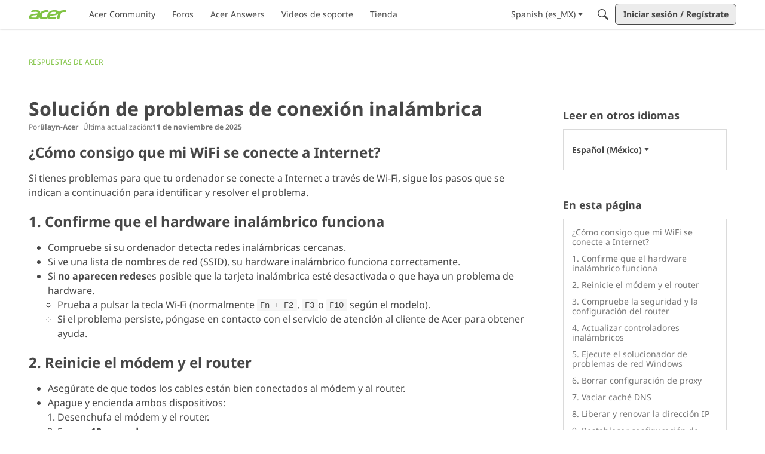

--- FILE ---
content_type: application/x-javascript
request_url: https://community.acer.com/dist/v2/layouts/chunks/addons/knowledge/ArticleMenu.CGFjrhNM.min.js
body_size: 2589
content:
import{r as x,j as t,i as u,l as b}from"../../../vendor/vendor/react-core.BgLhaSja.min.js";import{u as st,a as nt,b as ot}from"./Articles.context.CsHoJ3_x.min.js";import{R as lt}from"./pageRoutes.Clgk3rQJ.min.js";import{E as N}from"./SiteNavContext.mXYE4Kwn.min.js";import{dM as it,t as o,a1 as v,aK as rt,aj as F,aO as C,aQ as D,dN as ct,ak as y,aR as dt,cN as ut,as as O,a9 as L,aY as mt,J as ht,c3 as bt,O as gt,Q as ft,aq as pt,ar as xt,at as Tt,av as Ct,br as jt,M,bk as Dt,bm as yt,bi as R,dO as w,dP as S,aG as k}from"../../../entries/layouts.BkZoasaZ.min.js";import{I as wt}from"../../InsertUpdateMetas.ComktFSj.min.js";import{u as At}from"../../configHooks.CjLSzVAg.min.js";import{a as Mt}from"./KnowledgeBases.context.BFa8rprB.min.js";function Rt(e){const{article:{articleID:s,featured:l}}=e,r=st(s),[c,a]=x.useState(!1),d=async()=>{a(!0),await r({featured:!l}),a(!1)};return t.jsx(it,{onClick:d,label:o("Feature Article"),status:l,isLoading:c})}const St=v(()=>{const e=rt("translationTable"),s=F(),l=e("spacing",{padding:{all:s.gutter.half}}),r=e("separatort",{fg:s.separator.color,width:s.separator.size}),c=e("head",{padding:{bottom:8,horizontal:s.gutter.half,top:16}}),a=e("column",{basic:{minWidth:100},lastActive:{minWidth:100}});return{spacing:l,separator:r,head:c,columns:a}}),U=v(()=>{const e=F(),s=St(),l=u({...C.padding(s.spacing.padding)},"label:TranslationTable-styles-root"),r=u({display:"flex",justifyContent:"flex-start",alignItems:"center",paddingLeft:D(12)},"label:TranslationTable-styles-mainContent"),c=u({width:dt(100),marginBottom:16},"label:TranslationTable-styles-table"),a=u({...C.padding(s.head.padding),...C.font({...e.fontSizeAndWeightVars("medium","semiBold"),transform:"uppercase"}),whiteSpace:"nowrap",borderBottom:ct({color:s.separator.fg,width:s.separator.width})},"label:TranslationTable-styles-head"),d=u({...C.padding({bottom:4,top:16}),textAlign:"center"},"label:TranslationTable-styles-cell"),i=u({"&&":{...C.padding({bottom:8,top:16})}},"label:TranslationTable-styles-cellCompact"),f=u({"&&":{paddingLeft:D(e.gutter.size),textAlign:"start",verticalAlign:"top"}},"label:TranslationTable-styles-isLeft"),m=u({verticalAlign:"middle","&&":{paddingRight:D(e.gutter.size)}},"label:TranslationTable-styles-isRight"),T=u({fontStyle:"italic"},"label:TranslationTable-styles-italic"),h=u({minWidth:D(s.columns.basic.minWidth),verticalAlign:"top"},"label:TranslationTable-styles-basicColumn"),n=u({textAlign:"start"},"label:TranslationTable-styles-leftAlign"),g=u({fontWeight:600,"&&":{color:y.colorOut(e.mainColors.primary),span:{color:y.colorOut(e.mainColors.fg),display:"inline-flex",padding:0,verticalAlign:"middle"}},"&:hover":{color:y.colorOut(e.mainColors.primary.darken(.1))},"&:disabled":{opacity:.5}},"label:TranslationTable-styles-button"),p=u({"&&":{color:y.colorOut(e.mainColors.fg),opacity:1,fontWeight:e.fonts.weights.normal}},"label:TranslationTable-styles-updating");return{root:l,mainContent:r,table:c,head:a,cell:d,cellCompact:i,basicColumn:h,italic:T,isLeft:f,isRight:m,leftAlign:n,button:g,updating:p}});function Lt(e){const{row:{localeKey:s,language:l,lastUpdated:r,status:c,isDisabled:a,isPending:d,isUpdated:i,translationStatus:f,error:m},onTranslate:T,isCompact:h}=e,n=U(),g=i?o("Translated"):o("Translate");function p(){T(s)}return t.jsxs("tr",{className:n.root,children:[t.jsx("td",{className:b(n.cell,{[n.cellCompact]:h},n.isLeft),children:l}),t.jsx("td",{className:b(n.cell,n.basicColumn,d&&n.italic,{[n.cellCompact]:h}),children:m?t.jsx(ut,{errors:[{message:m}]}):c}),!h&&t.jsx("td",{className:b(n.cell,{[n.cellCompact]:h},n.basicColumn),children:!m&&f!=="not-translated"&&r}),t.jsx("td",{className:b(n.cell,n.basicColumn,{[n.isRight]:h}),children:t.jsx(O,{className:b(n.button,{[n.updating]:i}),buttonType:L.RESET,onClick:p,disabled:a||i,children:d?t.jsx(mt,{buttonType:L.DASHBOARD_PRIMARY}):g})})]})}function It(e){const{translations:s,onTranslate:l,isCompact:r,isLoading:c}=e,a=U();return c?t.jsx(ht,{}):t.jsxs("table",{className:a.table,children:[t.jsx("caption",{children:o("Translations")}),t.jsx("thead",{children:t.jsxs("tr",{children:[t.jsx("th",{className:b(a.head,a.leftAlign,a.isLeft),children:o("Language")}),t.jsx("th",{className:b(a.head,a.basicColumn),children:o("Status")}),!r&&t.jsx("th",{className:b(a.head,a.basicColumn),children:o("Last updated")}),t.jsx("th",{className:b(a.head,a.basicColumn),children:o("Action")})]})}),t.jsx("tbody",{children:s.map(d=>t.jsx(Lt,{row:d,onTranslate:l,isCompact:r},d.language))})]})}const Bt=e=>{const{isVisible:s,onCancel:l,articleID:r}=e,{translations:c,setTranslation:a,isLoading:d}=nt(r),i=x.useRef(null),m=bt(i).width<414;return t.jsxs(gt,{isVisible:s,size:ft.MEDIUM,exitHandler:l,children:[t.jsx("div",{ref:i}),t.jsx(pt,{header:t.jsx(Ct,{title:"Machine Translation",closeFrame:l}),body:t.jsx(Tt,{selfPadded:!0,children:t.jsx(It,{translations:c??[],onTranslate:a,isCompact:m,isLoading:d})}),footer:t.jsx(xt,{justifyRight:!0,children:t.jsx(O,{buttonType:L.TEXT,onClick:l,children:o("Close")})})})]})};j.extraContent=[];j.registerContent=function(e){j.extraContent.find(s=>s.key===e.key)||j.extraContent.push(e)};function j(e){const[s,l]=x.useState(!1),[r,c]=x.useState(!1),[a,d]=x.useState(!1),{article:{articleID:i,knowledgeCategoryID:f,knowledgeBaseID:m,status:T}}=e,h=ot(i),[n,g]=x.useState(!1),p=At(["machineTranslation.enabled"]),P=p.data&&p.data["machineTranslation.enabled"],{insertUser:V,updateUser:z,dateInserted:W,dateUpdated:H}=e.article,A=jt(),{knowledgeBase:I}=Mt();function K(){d(!0)}function Y(){d(!1)}function Q(){return t.jsx(k,{isVisible:s,title:o("Delete an Article"),onCancel:B,onConfirm:$,isConfirmLoading:n,elementToFocusOnExit:document.activeElement,children:o("This is a non-destructive action. You will be able to restore your article if you wish.")})}async function $(){g(!0),await h({status:S.DELETED}),g(!1),B()}function q(){l(!0)}function B(){l(!1)}async function G(){g(!0),await h({status:S.PUBLISHED}),g(!1),E()}function J(){c(!0)}function E(){c(!1)}function X(){return t.jsx(k,{isVisible:r,title:o("Restore an Article"),onCancel:E,onConfirm:G,isConfirmLoading:n,elementToFocusOnExit:document.activeElement,children:o("Are you sure you want to restore this article?")})}const _=t.jsx(M,{name:o("Delete"),onClick:q}),Z=t.jsx(M,{name:o("Restore"),onClick:J}),tt=t.jsx(M,{name:o("Machine Translation"),onClick:K});return t.jsxs(t.Fragment,{children:[t.jsxs(Dt,{handleID:`articleMenuDropDown-handle-${i}`,contentID:`articleMenuDropDown-content-${i}`,name:o("Article Options"),buttonClassName:e.buttonClassName,renderLeft:!0,mobileTitle:o("Article"),flyoutType:yt.LIST,children:[t.jsx(wt,{dateInserted:W,dateUpdated:H,insertUser:V,updateUser:z}),t.jsx(R,{}),t.jsx(w,{children:t.jsx(N.Link,{className:A.action,data:{knowledgeCategoryID:f,knowledgeBaseID:m,knowledgeBase:I},children:o("New Article")})}),t.jsx(R,{}),t.jsx(w,{children:t.jsx(N.Link,{className:A.action,data:{articleID:i,knowledgeBaseID:m,knowledgeBase:I},children:o("Edit")})}),t.jsx(w,{children:t.jsx(lt.Link,{className:A.action,data:e.article,children:o("Revision History")})}),P&&tt,t.jsx(Rt,{article:e.article}),j.extraContent.map((et,at)=>t.jsx(w,{children:t.jsx(et.component,{articleID:i})},at)),t.jsx(R,{}),T===S.PUBLISHED?_:Z]}),Q(),X(),a&&t.jsx(Bt,{articleID:i,isVisible:a,onCancel:Y})]})}export{j as A};


--- FILE ---
content_type: application/x-javascript
request_url: https://community.acer.com/dist/v2/layouts/entries/layouts.BkZoasaZ.min.js
body_size: 322400
content:
const __vite__mapDeps=(i,m=__vite__mapDeps,d=(m.f||(m.f=["../chunks/addons/openapi-embed/_codeLight.BrUP_APQ.css","../chunks/addons/openapi-embed/_codeDark.CvVY7YIm.css","../chunks/addons/openapi-embed/DatePicker.PjrH-uIK.css","../chunks/addons/openapi-embed/DashboardSchemaForm.CQu_8EKD.css","../chunks/addons/openapi-embed/QuickLinks.D9zewSGL.css"])))=>i.map(i=>d[i]);
var qx=Object.defineProperty;var Kx=(e,t,n)=>t in e?qx(e,t,{enumerable:!0,configurable:!0,writable:!0,value:n}):e[t]=n;var O=(e,t,n)=>Kx(e,typeof t!="symbol"?t+"":t,n);import{r as v,R as Y,j as i,a as ro,f as eu,i as b,k as Tm,l as Z,n as ad,o as ds,p as So,q as uo,c as Jr,t as Ig,v as Em,w as ei,N as Qx,x as ti,y as tu,z as Xx,d as Yx,A as ho,$ as Zx,Q as Jx,B as ew,C as tw,D as nw,S as ow,E as sw}from"../vendor/vendor/react-core.BgLhaSja.min.js";import{i as ld,m as rw,g as Ms,d as Qo,b as iw,o as nu,e as Ls,f as aw,h as lw,j as Dm,s as cw,u as dw,k as ot,l as yi,t as Al,n as uw,p as Wi,q as km,r as hw,v as Bm,w as gw,x as fw,y as Ll,z as cd}from"../chunks/vendor/lodash.CM-NTfHi.min.js";import{u as ni,p as Po,c as ou,b as Jo,e as mw,g as su,h as ru,i as pw,j as bw,t as yw,k as vw,m as Ot,n as xw,o as ww,P as Cw}from"../vendor/vendor/redux.D4LK-I4W.min.js";import{u as Sw,e as us,a as dd}from"../vendor/vendor/react-spring.DXIfzgpn.min.js";import{c as ys,A as Iw,i as Tw}from"../vendor/vendor/react-select.BG-kRqJv.min.js";import"../vendor/vendor/moment.BYTvHWBW.min.js";const Ew=function(){const t=typeof document<"u"&&document.createElement("link").relList;return t&&t.supports&&t.supports("modulepreload")?"modulepreload":"preload"}(),Dw=function(e,t){return new URL(e,t).href},Tg={},Q=function(t,n,o){let s=Promise.resolve();if(n&&n.length>0){const a=document.getElementsByTagName("link"),l=document.querySelector("meta[property=csp-nonce]"),d=(l==null?void 0:l.nonce)||(l==null?void 0:l.getAttribute("nonce"));s=Promise.allSettled(n.map(c=>{if(c=Dw(c,o),c in Tg)return;Tg[c]=!0;const u=c.endsWith(".css"),h=u?'[rel="stylesheet"]':"";if(!!o)for(let p=a.length-1;p>=0;p--){const x=a[p];if(x.href===c&&(!u||x.rel==="stylesheet"))return}else if(document.querySelector(`link[href="${c}"]${h}`))return;const f=document.createElement("link");if(f.rel=u?"stylesheet":Ew,u||(f.as="script"),f.crossOrigin="",f.href=c,d&&f.setAttribute("nonce",d),document.head.appendChild(f),u)return new Promise((p,x)=>{f.addEventListener("load",p),f.addEventListener("error",()=>x(new Error(`Unable to preload CSS for ${c}`)))})}))}function r(a){const l=new Event("vite:preloadError",{cancelable:!0});if(l.payload=a,window.dispatchEvent(l),!l.defaultPrevented)throw a}return s.then(a=>{for(const l of a||[])l.status==="rejected"&&r(l.reason);return t().catch(r)})};let Wr=!1;function Vi(e){return e!==void 0&&(Wr=e),Wr}function En(...e){Wr&&console.log(...e)}function Jn(e=!1,...t){Wr&&e&&console.log(...t)}function dt(...e){console.error(...e)}function xo(...e){Wr&&console.warn(...e)}var kw=/[\s]*([a-z-]+)[\s]*\([\s]*([^\)]+)[\s]*\)[\s]*/i,Bw=/^(\-?\d+\.?\d{0,5})/,oi=function(e){return function(t){return t+e}},Ii=parseFloat;function _n(e){return typeof e=="number"?e:Ii(e)*.01}function Eg(e){return Rm(e*100)+"%"}function Rm(e){return Bw.exec(e.toString())[1]}function Rw(e){var t=kw.exec(e);if(!(!t||!t.length))return[t[1]].concat(t[2].split(","))}function iu(e,t){var n=Array.prototype.join.call(t,",");return e+"("+n+")"}function jl(e){return function(){return iu(e,arguments)}}var P=oi("%"),Dg=oi("deg"),In=oi("em"),pe=oi("px"),Am=oi("vh"),Lm=oi("vw"),Aw=Math,as=Aw.round;function Dc(e,t){return as(e*t)/t}var Zt="rgb",jt="hsl",Lw=(Ra={},Ra[Zt+jt]=Ow,Ra[jt+Zt]=Nw,Ra),Ti={r:255,g:255,b:255,h:360,s:1,l:1,a:1};function It(e){return _w(e)||Mw(e)||dl(255,0,0)}function jw(e,t,n){return new Nt(jt,au(e),_n(t),_n(n),1,!1)}function kg(e,t,n,o){return new Nt(jt,au(e),_n(t),_n(n),_n(o),!0)}function dl(e,t,n){return new Nt(Zt,e,t,n,1,!1)}function jo(e,t,n,o){return new Nt(Zt,e,t,n,_n(o),!0)}function Wt(e,t,n){var o=t.f,s=t.r,r=t.g,a=t.b,l=t.a,d=n===void 0?t.o:n;return o!==e?Lw[o+e](s,r,a,l,d):n===void 0?t:new Nt(o,s,r,a,l,d)}var Nt=function(){function e(t,n,o,s,r,a){var l=this;l.f=t,l.o=a;var d=t===jt;l.r=Vs(d?"h":"r",n),l.g=Vs(d?"s":"g",o),l.b=Vs(d?"l":"b",s),l.a=Vs("a",r)}return e.prototype.toString=function(){var t=this,n=t.o,o=t.f,s=t.r,r=t.g,a=t.b,l=t.a,d,c;if(o===Zt)d=n?"rgba":Zt,c=[as(s),as(r),as(a)];else if(o===jt)d=n?"hsla":jt,c=[as(s),Eg(Dc(r,100)),Eg(Dc(a,100))];else throw new Error("Invalid color format");return n&&c.push(Rm(Dc(l,1e5))),iu(d,c)},e.prototype.toHexString=function(){var t=Wt(Zt,this);return"#"+(kc(t.r)+kc(t.g)+kc(t.b)).toUpperCase()},e.prototype.toHSL=function(){return Wt(jt,this,!1)},e.prototype.toHSLA=function(){return Wt(jt,this,!0)},e.prototype.toRGB=function(){return Wt(Zt,this,!1)},e.prototype.toRGBA=function(){return Wt(Zt,this,!0)},e.prototype.red=function(){var t=this;return(t.f===Zt?t:t.toRGB()).r},e.prototype.green=function(){var t=this;return(t.f===Zt?t:t.toRGB()).g},e.prototype.blue=function(){var t=this;return(t.f===Zt?t:t.toRGB()).b},e.prototype.hue=function(){var t=this;return(t.f===jt?t:t.toHSL()).r},e.prototype.saturation=function(){var t=this;return(t.f===jt?t:t.toHSL()).g},e.prototype.lightness=function(){var t=this;return(t.f===jt?t:t.toHSL()).b},e.prototype.alpha=function(){return this.a},e.prototype.opacity=function(){return this.a},e.prototype.invert=function(){var t=this,n=Wt(Zt,t);return Wt(t.f,new e(Zt,255-n.r,255-n.g,255-n.b,t.a,t.o))},e.prototype.lighten=function(t,n){var o=this,s=Wt(jt,o),r=Ti.l,a=s.b+(n?r-s.b:r)*_n(t);return Wt(o.f,new e(jt,s.r,s.g,a,o.a,o.o))},e.prototype.darken=function(t,n){var o=this,s=Wt(jt,o),r=s.b-(n?s.b:Ti.l)*_n(t);return Wt(o.f,new e(jt,s.r,s.g,r,o.a,o.o))},e.prototype.saturate=function(t,n){var o=this,s=Wt(jt,o),r=Ti.s,a=s.g+(n?r-s.g:r)*_n(t);return Wt(o.f,new e(jt,s.r,a,s.b,o.a,o.o))},e.prototype.desaturate=function(t,n){var o=this,s=Wt(jt,o),r=Ti.s,a=s.g-(n?s.g:r)*_n(t);return Wt(o.f,new e(jt,s.r,a,s.b,o.a,o.o))},e.prototype.grayscale=function(){return this.desaturate(1)},e.prototype.fade=function(t){var n=this,o=Vs("a",_n(t));return Wt(n.f,new e(n.f,n.r,n.g,n.b,o,!0))},e.prototype.fadeOut=function(t,n){var o=this,s=1,r=Vs("a",o.a-(n?o.a:s)*_n(t));return Wt(o.f,new e(o.f,o.r,o.g,o.b,r,!0))},e.prototype.fadeIn=function(t,n){var o=this,s=1,r=Vs("a",o.a+(n?o.a:s)*_n(t));return Wt(o.f,new e(o.f,o.r,o.g,o.b,r,!0))},e.prototype.mix=function(t,n){var o=this,s=Pw(t),r=Wt(Zt,o),a=Wt(Zt,s),l=n===void 0?.5:n,d=2*l-1,c=Math.abs(r.a-a.a),u=((d*c===-1?d:(d+c)/(1+d*c))+1)/2,h=1-u,g=new e(Zt,as(r.r*u+a.r*h),as(r.g*u+a.g*h),as(r.b*u+a.b*h),r.a*l+a.a*(1-l),o.o||s.o);return Wt(this.f,g)},e.prototype.tint=function(t){return dl(255,255,255).mix(this,t)},e.prototype.shade=function(t){return dl(0,0,0).mix(this,t)},e.prototype.spin=function(t){var n=this,o=Wt(jt,n);return Wt(n.f,new e(jt,au(o.r+t),o.g,o.b,n.a,n.o))},e}();function kc(e){var t=as(e);return(t<16?"0":"")+t.toString(16)}function au(e){return((e<0?360:0)+e%360)%360}function Ow(e,t,n,o,s){var r=e/255,a=t/255,l=n/255,d=Math.min(r,a,l),c=Math.max(r,a,l),u=(d+c)/2,h=c-d,g;c===d?g=0:r===c?g=(a-l)/h:a===c?g=2+(l-r)/h:l===c?g=4+(r-a)/h:g=0,g=Math.min(g*60,360),g<0&&(g+=360);var f;return c===d?f=0:u<=.5?f=h/(c+d):f=h/(2-c-d),new Nt(jt,g,f,u,o,s)}function Nw(e,t,n,o,s){var r=e/360,a=t,l=n;if(a===0){var d=l*255;return new Nt(Zt,d,d,d,o,s)}for(var c=l<.5?l*(1+a):l+a-l*a,u=2*l-c,h=0,g=0,f=0,p=0;p<3;p++){var x=r+.3333333333333333*-(p-1);x<0&&x++,x>1&&x--;var d=void 0;6*x<1?d=u+(c-u)*6*x:2*x<1?d=c:3*x<2?d=u+(c-u)*(2/3-x)*6:d=u,d*=255,p===0?h=d:p===1?g=d:f=d}return new Nt(Zt,h,g,f,o,s)}function Vs(e,t){var n=0,o=Ti[e];return t<n?n:t>o?o:t}function Pw(e){return e instanceof Nt?e:It(e)}function _w(e){var t=e.match(/#(([a-f0-9]{6})|([a-f0-9]{3}))$/i);if(t){var n=t[1],o=parseInt(n.length===3?n[0]+n[0]+n[1]+n[1]+n[2]+n[2]:n,16),s=o>>16&255,r=o>>8&255,a=o&255;return new Nt(Zt,s,r,a,1,!1)}}function Mw(e){var t=Rw(e);if(!(!t||!(t.length===4||t.length===5))){var n=t[0],o=n==="rgba",s=n==="hsla",r=n===Zt,a=n===jt,l=s||o,d;if(r||o)d=Zt;else if(a||s)d=jt;else throw new Error("unsupported color string");var c=Ii(t[1]),u=r||o?Ii(t[2]):_n(t[2]),h=r||o?Ii(t[3]):_n(t[3]),g=l?Ii(t[4]):1;return new Nt(d,c,u,h,g,l)}}var Ra;function Vr(e){for(var t=[],n=1;n<arguments.length;n++)t[n-1]=arguments[n];return iu("linear-gradient",[e].concat(t.map(Fw)))}function Fw(e){return Array.isArray(e)?e.map(function(t){return t.toString()}).join(" "):e.toString()}function Ke(e){return"calc("+e+")"}function si(e){var t="".replace(/\'/g,"\\'");return"'"+t+"'"}function ze(e){return!e&&e!==0?"":e.toString()+" !important"}function LN(e){return"url("+(e||"")+")"}var zw=jl("scale"),Ui=jl("translate"),As=jl("translateX"),ul=jl("translateY");function Hw(e,t){return e>t?1:e<t?-1:0}function $i(e,t=""){return Object.keys(e).reduce((n,o)=>{const s=t.length?t+".":"";if(typeof e[o]=="object"&&!Array.isArray(e[o])&&e[o]!==null){const r=jm(e[o]);r?typeof r=="string"?n[s+o]=r:Object.assign(n,$i(r,s+o)):Object.assign(n,$i(e[o],s+o))}else n[s+o]=e[o];return n},{})}function jm(e){if(e instanceof Nt)return e.toString();const t=Object.keys(It("#000")),n=Object.keys(e),o=n.filter(r=>!t.includes(r));if(n.filter(r=>t.includes(r)).length){if(o.length){const r=Object.fromEntries(o.map(a=>{const l=jm(e[a]);return[a,l??e[a]]}));return $i(r)}return new Nt(e.f,e.r,e.g,e.b,e.a,e.o).toString()}}function Ol(e){function t(n,o){return(n<<5)-n+o.charCodeAt(0)}return e.split("").reduce(t,0)}function Om(){return"xxxxxxxx-xxxx-4xxx-yxxx-xxxxxxxxxxxx".replace(/[xy]/g,function(e){const t=Math.random()*16|0;return(e=="x"?t:t&3|8).toString(16)})}function Ww(e){let t=e.replace(/([^A-Z0-9])([A-Z0-9])/g,"$1 $2");return t=t.replace(/([A-Z0-9])(?=[a-z])/g," $1"),t=t.replace(/[_-]/g," "),t=t.replace(/\./g," "),t=t.replace(/\s+/g," "),t=t.split(" ").map(o=>o.charAt(0).toLocaleUpperCase()+o.slice(1)).join(" "),t.trim()}function Rn(e){return Ol(JSON.stringify(e,(t,n)=>ld(n)?Object.keys(n).sort().reduce((o,s)=>(o[s]=n[s],o),{}):n))}function Vw(e,t){const n=/[-\s]+/g;return e.normalize("NFD").replace(/[^\w\s$*_+~.()'"\-!:@]/g,"").trim().replace(n,"-").toLocaleLowerCase()}function Bg(e){return e.normalize("NFD").replace(/[\u0300-\u036f]/g,"")}function jN(e,t){const n=Bg(e),o=Bg(t),s=n.split(new RegExp(`(${o})`,"i"));let r=0;return s.map(a=>{const l=r;return r+=a.length,e.substring(l,r)})}function ON(e,t=!1,n=!0){const o=e.split(`
`),s=o[o.length-1];function r(c){let u='[^"\\u0000-\\u001f\\u007f-\\u009f\\u2028';return c&&(u+="\\s"),u+="]",u}let a='@("('+r(!1)+'+?)"?|('+r(n)+'+?)"?)(?:\\n|$)';t&&(a="(?:^|\\s)"+a);const d=new RegExp(a,"gi").exec(s);return d?{rawMatch:d[0],match:d[2]||d[1]}:null}const Rg=/^(http:\/\/|https:\/\/|tel:|mailto:|\/|#)/;function Uw(e){return e=e.trim(),e.match(Rg)||(e.startsWith("//")?e="https:"+e:e="https://"+e),e.match(Rg)?e:"unsafe:"+e}function $w(e){return e.charAt(0).toUpperCase()+e.slice(1)}function Gw(e){return new Promise(t=>{setTimeout(t,e)})}function qw(e,t){if(Array.isArray(e)||Array.isArray(t))return t}function Kw(e,t){return rw({},e,t,qw)}function Nm(e){return typeof e=="number"?!0:typeof e=="string"?/^[+-]?([0-9]*[.])?[0-9]+$/.test(e):!1}function NN(e,t){const n=o=>o.replace(/([.*+?^=!:${}()|[\]/\\])/g,"\\$1");return!t||!e?null:t.split(`
`).some(o=>new RegExp("^"+o.replace(/\//gi,"").split("*").map(n).join(".*")+"$").test(e))}function PN(e=12){for(var t="abcdefghijkmnopqrstuvwxyzABCDEFGHJKLMNPQRSTUVWXYZ23456789!@#$%*",n="",o=0,s=0;s<e;s++)o=Math.floor(Math.random()*t.length),n+=t.substring(o,o+1);return n}var Ag=function(e){return e.IOS="ios",e.ANDROID="android",e.MAC="mac",e.UNKNOWN="unknown",e}({});function Qw(){const e=navigator.userAgent||navigator.vendor||window.opera;return/android/i.test(e)?"android":/iPad|iPhone|iPod/.test(e)&&!window.MSStream?"ios":e.includes("Mac")?"mac":"unknown"}function lu(e,t){const n={};for(const o of e)t in o&&(o[t]in n||(n[o[t]]=[]),n[o[t]].push(o));return n}function Io(e){return e!=null}function Pm(e,t){if(typeof e=="number")return e;let n=Number.parseInt(e??"",10);return Number.isNaN(n)?t:n}function _N(e){return typeof e=="boolean"?e:typeof e=="string"?e==="true"?!0:e==="false"?!1:!!e:!!e}function Xn(e,t){return globalThis.__VANILLA_GLOBALS__||(globalThis.__VANILLA_GLOBALS__={}),e in globalThis.__VANILLA_GLOBALS__||(globalThis.__VANILLA_GLOBALS__[e]=t),{current:()=>globalThis.__VANILLA_GLOBALS__[e],set:n=>{globalThis.__VANILLA_GLOBALS__[e]=n}}}const Xw="";let Yw=Xn("idCache",{});function io(e=Xw){let t=0;const n=Yw.current();return e in n&&(t=n[e]+1),n[e]=t,e+"-"+n[e]}function Tt(e){return v.useMemo(()=>io(e),[e])}function MN(e,t){return e.id?e.id:io(t)}function Zw(e,t){if(e.id){if(typeof e.id=="string")return e.id;if(typeof e.id=="boolean"&&t)return io(t);throw new Error("To generate and ID, you must provide a suffix.")}else return null}var ud={exports:{}},Jw=ud.exports,Lg;function eC(){return Lg||(Lg=1,function(e,t){(function(n,o){o()})(Jw,function(){function n(){var s=!0,r=!1,a=null,l={text:!0,search:!0,url:!0,tel:!0,email:!0,password:!0,number:!0,date:!0,month:!0,week:!0,time:!0,datetime:!0,"datetime-local":!0};function d(D){return!!(D&&D!==document&&D.nodeName!=="HTML"&&D.nodeName!=="BODY"&&"classList"in D&&"contains"in D.classList)}function c(D){var A=D.type,j=D.tagName;return!!(j=="INPUT"&&l[A]&&!D.readOnly||j=="TEXTAREA"&&!D.readOnly||D.isContentEditable)}function u(D){D.classList.contains("focus-visible")||(D.classList.add("focus-visible"),D.setAttribute("data-focus-visible-added",""))}function h(D){D.hasAttribute("data-focus-visible-added")&&(D.classList.remove("focus-visible"),D.removeAttribute("data-focus-visible-added"))}function g(D){d(document.activeElement)&&u(document.activeElement),s=!0}function f(D){s=!1}function p(D){d(D.target)&&(s||c(D.target))&&u(D.target)}function x(D){d(D.target)&&(D.target.classList.contains("focus-visible")||D.target.hasAttribute("data-focus-visible-added"))&&(r=!0,window.clearTimeout(a),a=window.setTimeout(function(){r=!1,window.clearTimeout(a)},100),h(D.target))}function I(D){document.visibilityState=="hidden"&&(r&&(s=!0),E())}function E(){document.addEventListener("mousemove",S),document.addEventListener("mousedown",S),document.addEventListener("mouseup",S),document.addEventListener("pointermove",S),document.addEventListener("pointerdown",S),document.addEventListener("pointerup",S),document.addEventListener("touchmove",S),document.addEventListener("touchstart",S),document.addEventListener("touchend",S)}function k(){document.removeEventListener("mousemove",S),document.removeEventListener("mousedown",S),document.removeEventListener("mouseup",S),document.removeEventListener("pointermove",S),document.removeEventListener("pointerdown",S),document.removeEventListener("pointerup",S),document.removeEventListener("touchmove",S),document.removeEventListener("touchstart",S),document.removeEventListener("touchend",S)}function S(D){D.target.nodeName.toLowerCase()!=="html"&&(s=!1,k())}document.addEventListener("keydown",g,!0),document.addEventListener("mousedown",f,!0),document.addEventListener("pointerdown",f,!0),document.addEventListener("touchstart",f,!0),document.addEventListener("focus",p,!0),document.addEventListener("blur",x,!0),document.addEventListener("visibilitychange",I,!0),E(),document.body.classList.add("js-focus-visible")}function o(s){var r;function a(){r||(r=!0,s())}["interactive","complete"].indexOf(document.readyState)>=0?s():(r=!1,document.addEventListener("DOMContentLoaded",a,!1),window.addEventListener("load",a,!1))}typeof document<"u"&&o(n)})}()),ud.exports}eC();class tC{constructor(t,n,o){O(this,"root");O(this,"returnElement");O(this,"callback");O(this,"start");O(this,"stop");O(this,"keydownListener");this.root=t,this.returnElement=n,this.callback=o,this.start=()=>{this.root.addEventListener("keydown",this.keydownListener)},this.stop=()=>{this.root.removeEventListener("keydown",this.keydownListener)},this.keydownListener=s=>{s.key==="Escape"&&this.root.contains(document.activeElement)&&(s.preventDefault(),this.returnElement&&this.returnElement.focus(),this.callback&&this.callback(s))}}}const Oi={};function Gi(e,t,n,o){let s=e+t+n.toString(),r;o instanceof Node?r=o:r=document;const a=Ol(s).toString();if(!Object.keys(Oi).includes(a)){const l=d=>{const c=d.target,u=t?(c==null?void 0:c.closest(t))||(c==null?void 0:c.matches(t)):c;if(u)return n.call(u,d,u)};r.addEventListener(e,l),Oi[a]={scope:r,eventName:e,wrappedCallback:l}}return a}function nC(e){if(Oi[e]){const{scope:t,eventName:n,wrappedCallback:o}=Oi[e];t.removeEventListener(n,o),delete Oi[e]}}class _m{constructor(t,n){O(this,"watchedNode");O(this,"changeHandler");O(this,"start");O(this,"stop");O(this,"handleManualFocusEvent");O(this,"handleFocusOut");O(this,"handleFocusIn");O(this,"handleClick");this.watchedNode=t,this.changeHandler=n,this.start=()=>{this.watchedNode.addEventListener("focusout",this.handleFocusOut,!0),this.watchedNode.addEventListener("focusin",this.handleFocusIn,!0),document.addEventListener("x-check-focus",this.handleManualFocusEvent,!0),document.addEventListener("click",this.handleClick)},this.stop=()=>{this.watchedNode.removeEventListener("focusout",this.handleFocusOut,!0),this.watchedNode.removeEventListener("focusin",this.handleFocusIn,!0),document.removeEventListener("x-check-focus",this.handleManualFocusEvent,!0),document.removeEventListener("click",this.handleClick)},this.handleManualFocusEvent=()=>{this.checkDomTreeHasFocus(null,this.changeHandler)},this.handleFocusOut=o=>{this.checkDomTreeHasFocus(o,this.changeHandler)},this.handleFocusIn=o=>{this.checkDomTreeHasFocus(o,this.changeHandler)},this.handleClick=o=>{const s=o.target;if(!document.documentElement.contains(s))return;this.checkDomTreeWasClicked(s)||this.changeHandler(!1)}}static triggerFocusCheck(){const t=new Event("x-check-focus",{bubbles:!0,composed:!0});document.dispatchEvent(t)}checkDomTreeWasClicked(t){return this.isElementInModal(t)||this.watchedNode&&t&&(this.watchedNode.contains(t)||this.watchedNode===t)}isElementInModal(t){var n;return!!((n=document.getElementById("modals"))!=null&&n.contains(t))}checkDomTreeHasFocus(t,n){setTimeout(()=>{const o=[document.activeElement,t==null?void 0:t.relatedTarget,t==null?void 0:t.explicitOriginalTarget];let s=null;for(const r of o)if(r&&r!==document.body){s=r;break}if(s!==null){const r=document.body.contains(this.watchedNode),a=document.body.contains(s),l=s.closest("[data-modal-real-root-id]"),d=l==null?void 0:l.getAttribute("data-modal-real-root-id"),c=d?document.getElementById(d):null,u=c!=null&&this.watchedNode===c||this.watchedNode.contains(c),h=s.matches("[data-reach-popover]")||s.closest("[data-reach-popover]"),g=!!(this.watchedNode&&s&&(s===this.watchedNode||this.watchedNode.contains(s)));if(!g&&(h||u))return;r&&a&&n(g,s)}},0)}}function FN(e){const t=document.createElement("div");return t.appendChild(document.createTextNode(e)),t.innerHTML}function zN(e){return e}function HN(e){const t=document.createElement("div");t.innerHTML=e;const n=t.childNodes[0];return n&&n.nodeValue?n.nodeValue:""}function WN(){const e=document.createElement("noscript");e.innerHTML="<test></test>",document.body.append(e);const t=e.innerHTML.startsWith("&lt;");return e.remove(),t}const vi=new WeakMap,Aa=new Map;function oC(e){return new Promise((t,n)=>{const o=document.querySelector(`script[src='${e}']`);if(Aa.has(e)&&n(Aa.get(e)),o&&vi.has(o)){const s=vi.get(o);s&&s.push(t)}else{const s=document.getElementsByTagName("head")[0],r=document.createElement("script");r.type="text/javascript",r.src=e,r.onerror=l=>{const d=new Error("Failed to load a required embed script");Aa.set(e,d),n(d)};const a=setTimeout(()=>{const l=new Error(`Loading of the script ${e} has timed out.`);Aa.set(e,l),n(l)},1e4);vi.set(r,[t]),r.onload=l=>{clearTimeout(a);const d=vi.get(r);d&&d.forEach(c=>c(l)),vi.delete(r)},s.appendChild(r)}})}var Bc,jg;function sC(){if(jg)return Bc;jg=1;var e=["input","select","textarea","a[href]","button","[tabindex]","audio[controls]","video[controls]",'[contenteditable]:not([contenteditable="false"])'],t=e.join(","),n=typeof Element>"u"?function(){}:Element.prototype.matches||Element.prototype.msMatchesSelector||Element.prototype.webkitMatchesSelector;function o(D,A){A=A||{};var j=D.ownerDocument||D,M=[],V=[],G=new S(j),X=D.querySelectorAll(t);A.includeContainer&&n.call(D,t)&&(X=Array.prototype.slice.apply(X),X.unshift(D));var K,ee,re;for(K=0;K<X.length;K++)ee=X[K],s(ee,G)&&(re=c(ee),re===0?M.push(ee):V.push({documentOrder:K,tabIndex:re,node:ee}));var ae=V.sort(u).map(function(ve){return ve.node}).concat(M);return ae}o.isTabbable=r,o.isFocusable=d;function s(D,A){return!(!a(D,A)||I(D)||c(D)<0)}function r(D,A){if(!D)throw new Error("No node provided");return n.call(D,t)===!1?!1:s(D,A)}function a(D,A){return A=A||new S(D.ownerDocument||D),!(D.disabled||p(D)||A.isUntouchable(D))}var l=e.concat("iframe").join(",");function d(D,A){if(!D)throw new Error("No node provided");return n.call(D,l)===!1?!1:a(D,A)}function c(D){var A=parseInt(D.getAttribute("tabindex"),10);return isNaN(A)?g(D)?0:D.tabIndex:A}function u(D,A){return D.tabIndex===A.tabIndex?D.documentOrder-A.documentOrder:D.tabIndex-A.tabIndex}function h(D,A){for(var j=0,M=D.length;j<M;j++)if(A(D[j]))return D[j]}function g(D){return D.contentEditable==="true"}function f(D){return D.tagName==="INPUT"}function p(D){return f(D)&&D.type==="hidden"}function x(D){return f(D)&&D.type==="radio"}function I(D){return x(D)&&!k(D)}function E(D){for(var A=0;A<D.length;A++)if(D[A].checked)return D[A]}function k(D){if(!D.name)return!0;var A=D.ownerDocument.querySelectorAll('input[type="radio"][name="'+D.name+'"]'),j=E(A);return!j||j===D}function S(D){this.doc=D,this.cache=[]}return S.prototype.hasDisplayNone=function(A,j){if(A.nodeType!==Node.ELEMENT_NODE)return!1;var M=h(this.cache,function(G){return G===A});if(M)return M[1];j=j||this.doc.defaultView.getComputedStyle(A);var V=!1;return j.display==="none"?V=!0:A.parentNode&&(V=this.hasDisplayNone(A.parentNode)),this.cache.push([A,V]),V},S.prototype.isUntouchable=function(A){if(A===this.doc.documentElement)return!1;var j=this.doc.defaultView.getComputedStyle(A);return this.hasDisplayNone(A,j)?!0:j.visibility==="hidden"},Bc=o,Bc}var rC=sC();const iC=Ms(rC),Es=class Es{constructor(t=document.documentElement,n=[],o=[]){O(this,"root");O(this,"excludedElements");O(this,"excludedRoots");O(this,"tabbableElements");O(this,"createExcludeFilterWithExemption");O(this,"filterAllExcluded");this.root=t,this.excludedElements=n,this.excludedRoots=o,this.createExcludeFilterWithExemption=s=>r=>{if(!(s===r||r.contains(s))){if(this.excludedElements.includes(r))return!1;for(const l of this.excludedRoots)if(l!==r&&l.contains(r))return!1}return!0},this.filterAllExcluded=s=>{if(this.excludedElements.includes(s))return!1;for(const r of this.excludedRoots)if(r!==s&&r.contains(s))return!1;return!0},this.tabbableElements=Es.getTabbableElements(t)}static isTabbable(t){return!(t instanceof HTMLElement)||!t.parentElement?!1:Es.getTabbableElements(t.parentElement).includes(t)}static getTabbableElements(t){return iC(t).filter(o=>{if(o.tabIndex!=null&&o.tabIndex<0||o.hasAttribute("inert"))return!1;const s=o.closest("[inert]");return!(s instanceof HTMLElement&&s.hasAttribute("inert")||o.classList.contains(Es.NO_TABBING)||o.closest(`.${Es.NO_TABBING}`))})}getNext(t=document.activeElement,n=!1,o=!0,s=!1){if(!(t instanceof HTMLElement))return dt("Unable to tab to next element, `fromElement` given is not valid: ",t),null;s&&(this.tabbableElements=Es.getTabbableElements(this.root));const r=this.tabbableElements.filter(this.createExcludeFilterWithExemption(t)),a=r.indexOf(t);if(a===-1&&!s)return this.getNext(t,n,o,!0);if(a<0)return null;let l=n?a-1:a+1;return o&&(l<0?l=r.length-1:l>=r.length&&(l=0)),r[l]||null}getAll(t=document.activeElement){return t instanceof HTMLElement?this.tabbableElements.filter(this.createExcludeFilterWithExemption(t)):(dt("Unable to tab to next element, `fromElement` given is not valid: ",t),null)}getInitial(){const t=this.tabbableElements.filter(this.filterAllExcluded);return t.length>0?t[0]:null}getLast(){const t=this.tabbableElements.filter(this.filterAllExcluded);return t.length>0?t[t.length-1]:null}};O(Es,"NO_TABBING","NO_TABBING");let Xo=Es,cu=Xn("currentLocale","en"),hd=Xn("localStore",[]),du=Xn("localStoreCallbacks",[]);function Rc(){return hd.current()}function aC(e){du.current().push(e)}function lC(e){cu.set(e),du.current().forEach(t=>t())}function ir(){return cu.current()}function qi(){return cu.current().replace("_","-")}function cC(e){hd.set(e.reduce((t,n)=>t.find(s=>s.localeID===n.localeID)?t.map(s=>s.localeID===n.localeID?n:s):[...t,n],hd.current())),du.current().forEach(t=>t())}const Mm=Y.createContext({locales:[],currentLocale:null});function dC(e){const[t,n]=v.useState(Rc()),[o,s]=v.useState(ir());return o||xo("No locale loaded for <LocaleProvider />"),v.useEffect(()=>{n(Rc()),s(ir()),aC(()=>{n(Rc()),s(ir())})},[n,s]),i.jsx(Mm.Provider,{value:{locales:t,currentLocale:o},children:e.children})}function ra(){return v.useContext(Mm)}function Lt(e){const t=Y.lazy(()=>e.loadFunction().then(s=>"default"in s?s:{default:s}));return Object.assign(s=>i.jsx(Y.Suspense,{fallback:i.jsx(e.fallback,{...s}),children:i.jsx(t,{...s})}),{preload:()=>{e.loadFunction()}})}class Fm extends Y.Component{constructor(){super(...arguments);O(this,"hoverTimeout");O(this,"hasExecuted",!1);O(this,"handleHover",n=>{this.hasExecuted&&this.props.once||(this.hasExecuted=!0,this.props.onHover&&this.props.onHover(n))});O(this,"mouseEnterHandler",n=>{this.hoverTimeout=setTimeout(()=>{this.handleHover(n)},this.props.duration)});O(this,"mouseLeaveHandler",n=>{this.dismissTimeout()})}render(){return this.props.children({onMouseEnter:this.mouseEnterHandler,onMouseLeave:this.mouseLeaveHandler})}componentWillUnmount(){this.dismissTimeout()}dismissTimeout(){this.hasExecuted=!1,this.hoverTimeout&&clearTimeout(this.hoverTimeout)}}O(Fm,"defaultProps",{once:!0});function zm(...e){return t=>{e.forEach(n=>{n!=null&&(typeof n=="function"?n(t):n!=null&&(n.current=t))})}}function Hm(e){const[t,n]=v.useState(e);return v.useMemo(()=>({_current:e,get current(){return this._current},set current(s){this._current!==s&&n(s),this._current=s}}),[])}let Wm=!1;const uu=Xn("portals",[]),Og="vanillaPortalManager";let hu=Xn("PortalContext",e=>i.jsx(Y.Fragment,{children:e.children}));function uC(e){hu.set(e),Wm&&gu()}function hC(){const e=hu.current();return i.jsx("div",{children:i.jsx(e,{children:uu.current().map((t,n)=>i.jsx(Y.Fragment,{children:ro.createPortal(t.component,t.target)},n))})})}function gu(e){Wm=!0;let t=document.getElementById(Og);if(!t){t=document.createElement("div"),t.id=Og;const n=document.querySelector("#profiler");n?document.body.insertBefore(t,n):document.body.appendChild(t)}ro.render(i.jsx(hC,{}),t,e)}function Vm(e,t,n,o){if(o!=null&&o.bypassPortalManager){const a=hu.current(),l=()=>{ro.render(i.jsx(a,{children:e}),t,n)};o!=null&&o.unmountBeforeRender&&ro.unmountComponentAtNode(t),setTimeout(l,0);return}let s=t,r;if(o!=null&&o.clearContents&&(t.innerHTML=""),o&&o.overwrite){const a=document.createElement("span");r=a,t.parentElement.insertBefore(a,t),s=a}uu.current().push({target:s,component:e}),gu(()=>{r&&(t.remove(),r.firstElementChild&&(r.parentElement.insertBefore(r.firstElementChild,r),r.remove(),t.remove())),n&&n()})}function gC(e,t,n){if(!e.length){t&&t();return}const o=[];e.forEach(s=>{const{component:r,target:a}=s;let l=a;s.overwrite&&(l=s.target.parentElement,o.push({parent:l,initialParentChildCount:l.children.length,target:a})),uu.current().push({target:l,component:r})}),gu(()=>{o.forEach(s=>{const r=s.parent.children.item(s.initialParentChildCount);if(r){if(s.target.parentElement!==s.parent){console.warn("Movable parent does not container target",{parent:s.parent.outerHTML,target:s.target.outerHTML});return}s.parent.insertBefore(r,s.target),s.target.remove()}}),t&&t()})}function fu(e,t,n=!1){let o=document.getElementById(t);return o||(o=document.createElement("div"),o.id=t,document.body.appendChild(o)),n?ro.createPortal(e,o):new Promise(s=>Vm(e,o,()=>s()))}function Nl(){const e=v.useRef(!1);return v.useEffect(()=>(e.current=!0,()=>{e.current=!1}),[]),v.useCallback(()=>e.current,[])}function Um(e,t){const o=v.useRef();return v.useLayoutEffect(()=>{e&&o.current&&e.forEach(s=>{var r;(r=o.current)==null||r.appendChild(s)})},[e]),o}function VN(e){const{nodes:t,...n}=e,o=Um(t);return i.jsx("div",{...n,ref:o})}function $m({root:e,returnElement:t,callback:n}){v.useEffect(()=>{if(e===null||t===null)return;const o=e||document.documentElement,s=new tC(o,t,n);return s.start(),s.stop},[e,t,n])}function Pl(e){const t=v.useRef();return v.useEffect(()=>void(t.current=e),[e]),t.current}function ia(e,t,n){const o=Nl();v.useLayoutEffect(()=>{if(!n&&e.current!==null){const s=new _m(e.current,(...r)=>{if(o())return t(...r)});return s.start(),s.stop}},[e,t,n,o])}function fC(e,t){const n=v.useRef();v.useEffect(()=>{n.current=e},[e]),v.useEffect(()=>{const o=()=>{var s;(s=n.current)==null||s.call(n)};{const s=setInterval(o,t);return()=>{clearInterval(s)}}},[t])}const gd={x:0,y:0,width:0,clientWidth:0,scrollWidth:0,height:0,clientHeight:0,scrollHeight:0,top:0,right:0,bottom:0,left:0};function qn(e,t){const{watchRef:n=!1,offsetScroll:o=!1,watchScroll:s=!1,scrollDebounce:r=0,resizeDebounce:a=100}=t??{},[l,d]=v.useState(e.current?Ng(e.current,o):gd),c=v.useRef(l);v.useEffect(()=>{c.current=l});const u=Nl(),[h,g,f]=v.useMemo(()=>{const p=()=>{if(!e.current)return;let x=Ng(e.current,o);u()&&!pC(c.current,x)&&d(x)};return[p,r?Qo(p,r):p,a?Qo(p,a):p]},[n?e.current:void 0,d,o,r,a]);return v.useLayoutEffect(()=>{let p=e.current?Gm(e.current):[];const x=new ResizeObserver(f);function I(){e.current&&(s&&(window.addEventListener("scroll",g,{capture:!0,passive:!0}),p.forEach(k=>{k.addEventListener("scroll",g,{capture:!0,passive:!0})})),"orientation"in screen&&screen.orientation.addEventListener("change",g),window.addEventListener("resize",f),x.observe(e.current))}function E(){s&&(p.forEach(k=>{k.removeEventListener("scroll",g,{capture:!0})}),window.removeEventListener("scroll",g,{capture:!0})),"orientation"in screen&&screen.orientation.removeEventListener("change",g),window.removeEventListener("resize",f),x.disconnect()}return h(),I(),()=>{E(),d(gd)}},[s,h,f,g,n?e.current:void 0,e]),v.useDebugValue(l),l}function Ng(e,t){let n=e.getBoundingClientRect(),o={top:n.top,left:n.left,right:n.right,bottom:n.bottom,x:n.x,y:n.y,width:n.width,clientWidth:e.clientWidth,scrollWidth:e.scrollWidth,height:n.height,clientHeight:e.clientHeight,scrollHeight:e.scrollHeight};return t&&(o={...o,y:o.y+window.scrollY,top:o.top+window.scrollY,bottom:o.bottom+window.scrollY}),o}function Gm(e){const t=[];if(!e||e===document.body)return t;const{overflow:n,overflowX:o,overflowY:s}=window.getComputedStyle(e);return[n,o,s].some(r=>r==="auto"||r==="scroll")&&t.push(e),[...t,...Gm(e.parentElement)]}const mC=Object.keys(gd),pC=(e,t)=>mC.every(n=>e[n]===t[n]);function mu(){const[e,t]=v.useState(null);if(e)throw e;return t}function bC(e,t){const n=sessionStorage.getItem(e);if(!n)return t;let o;try{o=JSON.parse(n)}catch(s){dt(s)}return o??t}function Pg(e,t){var a,l,d;e=`${`vanilla/${((d=(l=(a=window.gdn)==null?void 0:a.meta)==null?void 0:l.context)==null?void 0:d.host)??""}`}/${e}`;const[s,r]=v.useState(bC(e,t));return v.useEffect(()=>{sessionStorage.setItem(e,JSON.stringify(s))},[e,s]),[s,r]}const qm=Y.createContext({zIndex:1060});function es(){return v.useContext(qm)}function br(e){const t=es();return i.jsx(qm.Provider,{value:{zIndex:t.zIndex+1},children:e.children})}function yC(e,t,n=!1){var l,d,c;const s=`vanilla/${((c=(d=(l=window.gdn)==null?void 0:l.meta)==null?void 0:d.context)==null?void 0:c.host)??""}`,r=localStorage.getItem(n?`${s}/${e}`:e);if(!r)return t;let a;try{a=JSON.parse(r)}catch(u){dt(u)}return a??t}function vC(e,t){var a,l,d;e=`${`vanilla/${((d=(l=(a=window.gdn)==null?void 0:a.meta)==null?void 0:l.context)==null?void 0:d.host)??""}`}/${e}`;const[s,r]=v.useState(yC(e,t));return v.useEffect(()=>{try{localStorage.setItem(e,JSON.stringify(s))}catch(c){console.error("Error setting localStorage",c)}},[e,s]),[s,r]}function xC(e){const[t,n]=v.useState(!1),o=window.matchMedia("(orientation: portrait)"),s=window.matchMedia("(max-width: 600px)"),r=window.matchMedia("(max-width: 932px)"),a=v.useCallback(Qo(d=>{d.matches?n(s.matches):n(r.matches)},100),[]),l=()=>{o.matches?n(s.matches):n(r.matches)};return v.useEffect(()=>(o.addEventListener("change",a),l(),()=>{o.removeEventListener("change",a)}),[]),t}function wC(){const[e,t]=v.useState(null);return v.useLayoutEffect(()=>{if(!e)return;const n=document.querySelector(e);n instanceof HTMLElement&&(t(null),n.focus(),_m.triggerFocusCheck())}),{focusElementBySelector:t}}function Km(){const e=Hm(null),[t,n]=v.useState(!1),o=qn(e,{watchRef:!0}),[s,r]=v.useState({scrollX:0,scrollY:0});v.useEffect(()=>{if(e.current){const u=h=>{const g=h.target;r({scrollX:g.scrollLeft,scrollY:g.scrollTop})};return e.current.addEventListener("scroll",u,{passive:!0}),()=>{var h;(h=e.current)==null||h.removeEventListener("scroll",u)}}},[e.current]);const a=4,l=o.clientWidth+a<o.scrollWidth,d=o.clientHeight+a<o.scrollHeight;let c=l||d;return c=e.current!=null&&c&&(o.width>0||o.height>0),c=c||t,v.useEffect(()=>{c&&!t&&n(!0)},[t,c]),v.useDebugValue({didOverflow:t,isOverflowing:c,isWidthOverflowing:l,isHeightOverflowing:d}),{ref:e,measure:o,isOverflowing:c,...s}}let Qm=Xn("translationStore",null),_g=!1;window.VANILLA_MISSED_TRANSLATIONS=window.VANILLA_MISSED_TRANSLATIONS||new Set(window.VANILLA_MISSED_TRANSLATIONS_INITIAL??[]);function UN(){const[e,t]=v.useState(Mg());return fC(()=>{const n=Mg();e.length!==n.length&&t(n)},5e3),e}function Mg(){return Array.from(window.VANILLA_MISSED_TRANSLATIONS)}function pu(e){return e!==void 0&&(_g=e),_g}function CC(e){Qm.set({...e})}function Ur(e,t){if((e==null?void 0:e.substr(0,1))==="@")return e.substr(1);const n=typeof t=="object"?t:{fallback:t},o=n.fallback!==void 0?n.fallback:e,s=Qm.current();if(!s){const r=`Attempted to translate a value '${e}' before the translation store was initialized.`;return xo(r),o}return s[e]!==void 0?s[e]:pu()&&!n.optional&&!o.includes("☢️")?(window.VANILLA_MISSED_TRANSLATIONS.add(e),"☢️☢️☢️"+o+"☢️☢️☢️"):o}const B=Ur;function Xm(e){const{locales:t,currentLocale:n}=ra();if(!n)return null;let o=null;for(const r of t)r.localeKey===e.localeContent&&(o=r);if(!o)return i.jsxs("span",{lang:e.displayLocale,children:["Unknown Language ",e.localeContent]});let s=o.displayNames[e.displayLocale||n];return s||(s=Ur(e.localeContent)),i.jsx("span",{lang:e.displayLocale,children:s})}var Fg=function(e){return e.TEXT="text",e.TEXT_MULTILINE="",e.RICH="rich",e}({});const Ym=e=>(dt("Rendering a Null Content translator. Be sure to check `shouldDisplay` before rendering."),null),Zm=Y.createContext({shouldDisplay:!1,Translator:Ym});let Qa=null;const bu=e=>{const{currentLocale:t,locales:n}=ra();return i.jsx(Zm.Provider,{value:{shouldDisplay:!!Qa&&n.some(o=>o.localeKey!==t),Translator:Qa!==null?Qa:Ym},children:e.children})};bu.setTranslator=e=>{Qa=e};function $N(){return v.useContext(Zm)}const SC=e=>new Intl.NumberFormat(qi()).format(e),IC=e=>new Intl.NumberFormat(qi(),{maximumFractionDigits:1,notation:"compact"}).format(e),GN=e=>Array.isArray(e)?"ListFormat"in Intl?new Intl.ListFormat(qi()).format(e):e.join(", "):e,Kn=window.gdn||{};"meta"in Kn||(Kn.meta={});"permissions"in Kn||(Kn.permissions={});"translations"in Kn||(Kn.translations={});"translate"in Kn||(Kn.translate=Ur);"makeAccessiblePopup"in Kn||(Kn.makeAccessiblePopup=(e,t,n)=>{var r;if(n){let a=n.id;a||(a=io("popup"),n.setAttribute("id",a)),e.attr("aria-labelledby",a),e.attr("aria-describedby",a)}$.each(e.find("a, input"),function(a,l){l.tagName&&l.tagName.toLowerCase()==="a"&&l.setAttribute("tabindex","0")});const o=new Xo(e[0]);if((r=o.getInitial())==null||r.focus(),!o)return;(o.getAll()??[]).map((a,l)=>{a.tagName.toLowerCase()==="a"&&a.setAttribute("tabindex","0"),a.addEventListener("keydown",d=>{if(d.keyCode===9)if(d.shiftKey){const u=o.getNext(document.activeElement,!0,!0);u&&(d.preventDefault(),d.stopPropagation(),u.focus())}else{const u=o.getNext(document.activeElement,!1,!0);u&&(d.preventDefault(),d.stopPropagation(),u.focus())}})})});var Ac={},zg;function TC(){return zg||(zg=1,function(e){(function(){var t={not_type:/[^T]/,not_primitive:/[^v]/,number:/[diefg]/,numeric_arg:/[bcdiefguxX]/,json:/[j]/,text:/^[^\x25]+/,modulo:/^\x25{2}/,placeholder:/^\x25(?:([1-9]\d*)\$|\(([^)]+)\))?(\+)?(0|'[^$])?(-)?(\d+)?(?:\.(\d+))?([b-gijostTuvxX])/,key:/^([a-z_][a-z_\d]*)/i,key_access:/^\.([a-z_][a-z_\d]*)/i,index_access:/^\[(\d+)\]/,sign:/^[+-]/};function n(l){return s(a(l),arguments)}function o(l,d){return n.apply(null,[l].concat(d||[]))}function s(l,d){var c=1,u=l.length,h,g="",f,p,x,I,E,k,S,D;for(f=0;f<u;f++)if(typeof l[f]=="string")g+=l[f];else if(typeof l[f]=="object"){if(x=l[f],x.keys)for(h=d[c],p=0;p<x.keys.length;p++){if(h==null)throw new Error(n('[sprintf] Cannot access property "%s" of undefined value "%s"',x.keys[p],x.keys[p-1]));h=h[x.keys[p]]}else x.param_no?h=d[x.param_no]:h=d[c++];if(t.not_type.test(x.type)&&t.not_primitive.test(x.type)&&h instanceof Function&&(h=h()),t.numeric_arg.test(x.type)&&typeof h!="number"&&isNaN(h))throw new TypeError(n("[sprintf] expecting number but found %T",h));switch(t.number.test(x.type)&&(S=h>=0),x.type){case"b":h=parseInt(h,10).toString(2);break;case"c":h=String.fromCharCode(parseInt(h,10));break;case"d":case"i":h=parseInt(h,10);break;case"j":h=JSON.stringify(h,null,x.width?parseInt(x.width):0);break;case"e":h=x.precision?parseFloat(h).toExponential(x.precision):parseFloat(h).toExponential();break;case"f":h=x.precision?parseFloat(h).toFixed(x.precision):parseFloat(h);break;case"g":h=x.precision?String(Number(h.toPrecision(x.precision))):parseFloat(h);break;case"o":h=(parseInt(h,10)>>>0).toString(8);break;case"s":h=String(h),h=x.precision?h.substring(0,x.precision):h;break;case"t":h=String(!!h),h=x.precision?h.substring(0,x.precision):h;break;case"T":h=Object.prototype.toString.call(h).slice(8,-1).toLowerCase(),h=x.precision?h.substring(0,x.precision):h;break;case"u":h=parseInt(h,10)>>>0;break;case"v":h=h.valueOf(),h=x.precision?h.substring(0,x.precision):h;break;case"x":h=(parseInt(h,10)>>>0).toString(16);break;case"X":h=(parseInt(h,10)>>>0).toString(16).toUpperCase();break}t.json.test(x.type)?g+=h:(t.number.test(x.type)&&(!S||x.sign)?(D=S?"+":"-",h=h.toString().replace(t.sign,"")):D="",E=x.pad_char?x.pad_char==="0"?"0":x.pad_char.charAt(1):" ",k=x.width-(D+h).length,I=x.width&&k>0?E.repeat(k):"",g+=x.align?D+h+I:E==="0"?D+I+h:I+D+h)}return g}var r=Object.create(null);function a(l){if(r[l])return r[l];for(var d=l,c,u=[],h=0;d;){if((c=t.text.exec(d))!==null)u.push(c[0]);else if((c=t.modulo.exec(d))!==null)u.push("%");else if((c=t.placeholder.exec(d))!==null){if(c[2]){h|=1;var g=[],f=c[2],p=[];if((p=t.key.exec(f))!==null)for(g.push(p[1]);(f=f.substring(p[0].length))!=="";)if((p=t.key_access.exec(f))!==null)g.push(p[1]);else if((p=t.index_access.exec(f))!==null)g.push(p[1]);else throw new SyntaxError("[sprintf] failed to parse named argument key");else throw new SyntaxError("[sprintf] failed to parse named argument key");c[2]=g}else h|=2;if(h===3)throw new Error("[sprintf] mixing positional and named placeholders is not (yet) supported");u.push({placeholder:c[0],param_no:c[1],keys:c[2],sign:c[3],pad_char:c[4],align:c[5],width:c[6],precision:c[7],type:c[8]})}else throw new SyntaxError("[sprintf] unexpected placeholder");d=d.substring(c[0].length)}return r[l]=u}e.sprintf=n,e.vsprintf=o,typeof window<"u"&&(window.sprintf=n,window.vsprintf=o)})()}(Ac)),Ac}var Pe=TC();const EC=String.prototype.replace,DC=/%20/g,Jm={RFC1738:"RFC1738",RFC3986:"RFC3986"},fd={RFC1738:function(e){return EC.call(e,DC,"+")},RFC3986:function(e){return String(e)}},kC=Jm.RFC1738,ep=Jm.RFC3986,Lc=Object.prototype.hasOwnProperty,Zs=Array.isArray,zo=function(){const e=[];for(let t=0;t<256;++t)e.push("%"+((t<16?"0":"")+t.toString(16)).toUpperCase());return e}(),BC=function(t){for(;t.length>1;){const n=t.pop(),o=n.obj[n.prop];if(Zs(o)){const s=[];for(let r=0;r<o.length;++r)typeof o[r]<"u"&&s.push(o[r]);n.obj[n.prop]=s}}},RC=function(t,n){const o=n&&n.plainObjects?Object.create(null):{};for(let s=0;s<t.length;++s)typeof t[s]<"u"&&(o[s]=t[s]);return o},AC=function e(t,n,o){if(!n)return t;if(typeof n!="object"){if(Zs(t))t.push(n);else if(t&&typeof t=="object")(o&&(o.plainObjects||o.allowPrototypes)||!Lc.call(Object.prototype,n))&&(t[n]=!0);else return[t,n];return t}if(!t||typeof t!="object")return[t].concat(n);let s=t;return Zs(t)&&!Zs(n)&&(s=RC(t,o)),Zs(t)&&Zs(n)?(n.forEach(function(r,a){if(Lc.call(t,a)){const l=t[a];l&&typeof l=="object"&&r&&typeof r=="object"?t[a]=e(l,r,o):t.push(r)}else t[a]=r}),t):Object.keys(n).reduce(function(r,a){const l=n[a];return Lc.call(r,a)?r[a]=e(r[a],l,o):r[a]=l,r},s)},LC=function(e,t,n){const o=e.replace(/\+/g," ");if(n==="iso-8859-1")return o.replace(/%[0-9a-f]{2}/gi,unescape);try{return decodeURIComponent(o)}catch{return o}},jc=1024,jC=function(t,n,o,s,r){if(t.length===0)return t;let a=t;if(typeof t=="symbol"?a=Symbol.prototype.toString.call(t):typeof t!="string"&&(a=String(t)),o==="iso-8859-1")return escape(a).replace(/%u[0-9a-f]{4}/gi,function(d){return"%26%23"+parseInt(d.slice(2),16)+"%3B"});let l="";for(let d=0;d<a.length;d+=jc){const c=a.length>=jc?a.slice(d,d+jc):a,u=[];for(let h=0;h<c.length;++h){let g=c.charCodeAt(h);if(g===45||g===46||g===95||g===126||g>=48&&g<=57||g>=65&&g<=90||g>=97&&g<=122||r===kC&&(g===40||g===41)){u[u.length]=c.charAt(h);continue}if(g<128){u[u.length]=zo[g];continue}if(g<2048){u[u.length]=zo[192|g>>6]+zo[128|g&63];continue}if(g<55296||g>=57344){u[u.length]=zo[224|g>>12]+zo[128|g>>6&63]+zo[128|g&63];continue}h+=1,g=65536+((g&1023)<<10|c.charCodeAt(h)&1023),u[u.length]=zo[240|g>>18]+zo[128|g>>12&63]+zo[128|g>>6&63]+zo[128|g&63]}l+=u.join("")}return l},OC=function(t){const n=[{obj:{o:t},prop:"o"}],o=[];for(let s=0;s<n.length;++s){const r=n[s],a=r.obj[r.prop],l=Object.keys(a);for(let d=0;d<l.length;++d){const c=l[d],u=a[c];typeof u=="object"&&u!==null&&o.indexOf(u)===-1&&(n.push({obj:a,prop:c}),o.push(u))}}return BC(n),t},NC=function(t){return Object.prototype.toString.call(t)==="[object RegExp]"},PC=function(t){return!t||typeof t!="object"?!1:!!(t.constructor&&t.constructor.isBuffer&&t.constructor.isBuffer(t))},_C=function(t,n){return[].concat(t,n)},md=function(t,n){if(Zs(t)){const o=[];for(let s=0;s<t.length;s+=1)o.push(n(t[s]));return o}return n(t)},MC=Object.prototype.hasOwnProperty,tp={brackets:function(t){return t+"[]"},comma:"comma",indices:function(t,n){return t+"["+n+"]"},repeat:function(t){return t}},Vo=Array.isArray,FC=Array.prototype.push,np=function(e,t){FC.apply(e,Vo(t)?t:[t])},zC=Date.prototype.toISOString,Hg=ep,hn={addQueryPrefix:!1,allowDots:!1,allowEmptyArrays:!1,arrayFormat:"indices",charset:"utf-8",charsetSentinel:!1,delimiter:"&",encode:!0,encodeDotInKeys:!1,encoder:jC,encodeValuesOnly:!1,format:Hg,formatter:fd[Hg],indices:!1,serializeDate:function(t){return zC.call(t)},skipNulls:!1,strictNullHandling:!1},HC=function(t){return typeof t=="string"||typeof t=="number"||typeof t=="boolean"||typeof t=="symbol"||typeof t=="bigint"},Oc={},op=function(t,n,o,s,r,a,l,d,c,u,h,g,f,p,x,I,E,k){let S=t,D=k,A=0,j=!1;for(;(D=D.get(Oc))!==void 0&&!j;){const K=D.get(t);if(A+=1,typeof K<"u"){if(K===A)throw new RangeError("Cyclic object value");j=!0}typeof D.get(Oc)>"u"&&(A=0)}if(typeof u=="function"?S=u(n,S):S instanceof Date?S=f(S):o==="comma"&&Vo(S)&&(S=md(S,function(K){return K instanceof Date?f(K):K})),S===null){if(a)return c&&!I?c(n,hn.encoder,E,"key",p):n;S=""}if(HC(S)||PC(S)){if(c){const K=I?n:c(n,hn.encoder,E,"key",p);return[x(K)+"="+x(c(S,hn.encoder,E,"value",p))]}return[x(n)+"="+x(String(S))]}const M=[];if(typeof S>"u")return M;let V;if(o==="comma"&&Vo(S))I&&c&&(S=md(S,c)),V=[{value:S.length>0?S.join(",")||null:void 0}];else if(Vo(u))V=u;else{const K=Object.keys(S);V=h?K.sort(h):K}const G=d?n.replace(/\./g,"%2E"):n,X=s&&Vo(S)&&S.length===1?G+"[]":G;if(r&&Vo(S)&&S.length===0)return X+"[]";for(let K=0;K<V.length;++K){const ee=V[K],re=typeof ee=="object"&&typeof ee.value<"u"?ee.value:S[ee];if(l&&re===null)continue;const ae=g&&d?ee.replace(/\./g,"%2E"):ee,ve=Vo(S)?typeof o=="function"?o(X,ae):X:X+(g?"."+ae:"["+ae+"]");k.set(t,A);const te=new WeakMap;te.set(Oc,k),np(M,op(re,ve,o,s,r,a,l,d,o==="comma"&&I&&Vo(S)?null:c,u,h,g,f,p,x,I,E,te))}return M},WC=function(t){if(!t)return hn;if(typeof t.allowEmptyArrays<"u"&&typeof t.allowEmptyArrays!="boolean")throw new TypeError("`allowEmptyArrays` option can only be `true` or `false`, when provided");if(typeof t.encodeDotInKeys<"u"&&typeof t.encodeDotInKeys!="boolean")throw new TypeError("`encodeDotInKeys` option can only be `true` or `false`, when provided");if(t.encoder!==null&&typeof t.encoder<"u"&&typeof t.encoder!="function")throw new TypeError("Encoder has to be a function.");const n=t.charset||hn.charset;if(typeof t.charset<"u"&&t.charset!=="utf-8"&&t.charset!=="iso-8859-1")throw new TypeError("The charset option must be either utf-8, iso-8859-1, or undefined");let o=ep;if(typeof t.format<"u"){if(!MC.call(fd,t.format))throw new TypeError("Unknown format option provided.");o=t.format}const s=fd[o];let r=hn.filter;(typeof t.filter=="function"||Vo(t.filter))&&(r=t.filter);let a;if(t.arrayFormat in tp?a=t.arrayFormat:"indices"in t?a=t.indices?"indices":"repeat":a=hn.arrayFormat,"commaRoundTrip"in t&&typeof t.commaRoundTrip!="boolean")throw new TypeError("`commaRoundTrip` must be a boolean, or absent");const l=typeof t.allowDots>"u"?t.encodeDotInKeys===!0?!0:hn.allowDots:!!t.allowDots;return{addQueryPrefix:typeof t.addQueryPrefix=="boolean"?t.addQueryPrefix:hn.addQueryPrefix,allowDots:l,allowEmptyArrays:typeof t.allowEmptyArrays=="boolean"?!!t.allowEmptyArrays:hn.allowEmptyArrays,arrayFormat:a,charset:n,charsetSentinel:typeof t.charsetSentinel=="boolean"?t.charsetSentinel:hn.charsetSentinel,commaRoundTrip:t.commaRoundTrip,delimiter:typeof t.delimiter>"u"?hn.delimiter:t.delimiter,encode:typeof t.encode=="boolean"?t.encode:hn.encode,encodeDotInKeys:typeof t.encodeDotInKeys=="boolean"?t.encodeDotInKeys:hn.encodeDotInKeys,encoder:typeof t.encoder=="function"?t.encoder:hn.encoder,encodeValuesOnly:typeof t.encodeValuesOnly=="boolean"?t.encodeValuesOnly:hn.encodeValuesOnly,filter:r,format:o,formatter:s,serializeDate:typeof t.serializeDate=="function"?t.serializeDate:hn.serializeDate,skipNulls:typeof t.skipNulls=="boolean"?t.skipNulls:hn.skipNulls,sort:typeof t.sort=="function"?t.sort:null,strictNullHandling:typeof t.strictNullHandling=="boolean"?t.strictNullHandling:hn.strictNullHandling}};function _l(e,t){let n=e;const o=WC(t);let s,r;typeof o.filter=="function"?(r=o.filter,n=r("",n)):Vo(o.filter)&&(r=o.filter,s=r);const a=[];if(typeof n!="object"||n===null)return"";const l=tp[o.arrayFormat],d=l==="comma"&&o.commaRoundTrip;s||(s=Object.keys(n)),o.sort&&s.sort(o.sort);const c=new WeakMap;for(let g=0;g<s.length;++g){const f=s[g];o.skipNulls&&n[f]===null||np(a,op(n[f],f,l,d,o.allowEmptyArrays,o.strictNullHandling,o.skipNulls,o.encodeDotInKeys,o.encode?o.encoder:null,o.filter,o.sort,o.allowDots,o.serializeDate,o.format,o.formatter,o.encodeValuesOnly,o.charset,c))}const u=a.join(o.delimiter);let h=o.addQueryPrefix===!0?"?":"";return o.charsetSentinel&&(o.charset==="iso-8859-1"?h+="utf8=%26%2310003%3B&":h+="utf8=%E2%9C%93&"),u.length>0?h+u:""}const pd=Object.prototype.hasOwnProperty,VC=Array.isArray,tn={allowDots:!1,allowEmptyArrays:!1,allowPrototypes:!1,allowSparse:!1,arrayLimit:20,charset:"utf-8",charsetSentinel:!1,comma:!1,decodeDotInKeys:!1,decoder:LC,delimiter:"&",depth:5,duplicates:"combine",ignoreQueryPrefix:!1,interpretNumericEntities:!1,parameterLimit:1e3,parseArrays:!0,plainObjects:!1,strictNullHandling:!1},UC=function(e){return e.replace(/&#(\d+);/g,function(t,n){return String.fromCharCode(parseInt(n,10))})},sp=function(e,t){return e&&typeof e=="string"&&t.comma&&e.indexOf(",")>-1?e.split(","):e},$C="utf8=%26%2310003%3B",GC="utf8=%E2%9C%93",qC=function(t,n){const o={__proto__:null},s=n.ignoreQueryPrefix?t.replace(/^\?/,""):t,r=n.parameterLimit===1/0?void 0:n.parameterLimit,a=s.split(n.delimiter,r);let l=-1,d,c=n.charset;if(n.charsetSentinel)for(d=0;d<a.length;++d)a[d].indexOf("utf8=")===0&&(a[d]===GC?c="utf-8":a[d]===$C&&(c="iso-8859-1"),l=d,d=a.length);for(d=0;d<a.length;++d){if(d===l)continue;const u=a[d],h=u.indexOf("]="),g=h===-1?u.indexOf("="):h+1;let f,p;g===-1?(f=n.decoder(u,tn.decoder,c,"key"),p=n.strictNullHandling?null:""):(f=n.decoder(u.slice(0,g),tn.decoder,c,"key"),p=md(sp(u.slice(g+1),n),function(I){return n.decoder(I,tn.decoder,c,"value")})),p&&n.interpretNumericEntities&&c==="iso-8859-1"&&(p=UC(p)),u.indexOf("[]=")>-1&&(p=VC(p)?[p]:p);const x=pd.call(o,f);x&&n.duplicates==="combine"?o[f]=_C(o[f],p):(!x||n.duplicates==="last")&&(o[f]=p)}return o},KC=function(e,t,n,o){let s=o?t:sp(t,n);for(let r=e.length-1;r>=0;--r){let a;const l=e[r];if(l==="[]"&&n.parseArrays)a=n.allowEmptyArrays&&s===""?[]:[].concat(s);else{a=n.plainObjects?Object.create(null):{};const d=l.charAt(0)==="["&&l.charAt(l.length-1)==="]"?l.slice(1,-1):l,c=n.decodeDotInKeys?d.replace(/%2E/g,"."):d,u=parseInt(c,10);!n.parseArrays&&c===""?a={0:s}:!isNaN(u)&&l!==c&&String(u)===c&&u>=0&&n.parseArrays&&u<=n.arrayLimit?(a=[],a[u]=s):c!=="__proto__"&&(a[c]=s)}s=a}return s},QC=function(t,n,o,s){if(!t)return;const r=o.allowDots?t.replace(/\.([^.[]+)/g,"[$1]"):t,a=/(\[[^[\]]*])/,l=/(\[[^[\]]*])/g;let d=o.depth>0&&a.exec(r);const c=d?r.slice(0,d.index):r,u=[];if(c){if(!o.plainObjects&&pd.call(Object.prototype,c)&&!o.allowPrototypes)return;u.push(c)}let h=0;for(;o.depth>0&&(d=l.exec(r))!==null&&h<o.depth;){if(h+=1,!o.plainObjects&&pd.call(Object.prototype,d[1].slice(1,-1))&&!o.allowPrototypes)return;u.push(d[1])}return d&&u.push("["+r.slice(d.index)+"]"),KC(u,n,o,s)},XC=function(t){if(!t)return tn;if(typeof t.allowEmptyArrays<"u"&&typeof t.allowEmptyArrays!="boolean")throw new TypeError("`allowEmptyArrays` option can only be `true` or `false`, when provided");if(typeof t.decodeDotInKeys<"u"&&typeof t.decodeDotInKeys!="boolean")throw new TypeError("`decodeDotInKeys` option can only be `true` or `false`, when provided");if(t.decoder!==null&&typeof t.decoder<"u"&&typeof t.decoder!="function")throw new TypeError("Decoder has to be a function.");if(typeof t.charset<"u"&&t.charset!=="utf-8"&&t.charset!=="iso-8859-1")throw new TypeError("The charset option must be either utf-8, iso-8859-1, or undefined");const n=typeof t.charset>"u"?tn.charset:t.charset,o=typeof t.duplicates>"u"?tn.duplicates:t.duplicates;if(o!=="combine"&&o!=="first"&&o!=="last")throw new TypeError("The duplicates option must be either combine, first, or last");return{allowDots:typeof t.allowDots>"u"?t.decodeDotInKeys===!0?!0:tn.allowDots:!!t.allowDots,allowEmptyArrays:typeof t.allowEmptyArrays=="boolean"?!!t.allowEmptyArrays:tn.allowEmptyArrays,allowPrototypes:typeof t.allowPrototypes=="boolean"?t.allowPrototypes:tn.allowPrototypes,allowSparse:typeof t.allowSparse=="boolean"?t.allowSparse:tn.allowSparse,arrayLimit:typeof t.arrayLimit=="number"?t.arrayLimit:tn.arrayLimit,charset:n,charsetSentinel:typeof t.charsetSentinel=="boolean"?t.charsetSentinel:tn.charsetSentinel,comma:typeof t.comma=="boolean"?t.comma:tn.comma,decodeDotInKeys:typeof t.decodeDotInKeys=="boolean"?t.decodeDotInKeys:tn.decodeDotInKeys,decoder:typeof t.decoder=="function"?t.decoder:tn.decoder,delimiter:typeof t.delimiter=="string"||NC(t.delimiter)?t.delimiter:tn.delimiter,depth:typeof t.depth=="number"||t.depth===!1?+t.depth:tn.depth,duplicates:o,ignoreQueryPrefix:t.ignoreQueryPrefix===!0,interpretNumericEntities:typeof t.interpretNumericEntities=="boolean"?t.interpretNumericEntities:tn.interpretNumericEntities,parameterLimit:typeof t.parameterLimit=="number"?t.parameterLimit:tn.parameterLimit,parseArrays:t.parseArrays!==!1,plainObjects:typeof t.plainObjects=="boolean"?t.plainObjects:tn.plainObjects,strictNullHandling:typeof t.strictNullHandling=="boolean"?t.strictNullHandling:tn.strictNullHandling}};function yr(e,t){const n=XC(t);if(e===""||e===null||typeof e>"u")return n.plainObjects?Object.create(null):{};const o=typeof e=="string"?qC(e,n):e;let s=n.plainObjects?Object.create(null):{};const r=Object.keys(o);for(let a=0;a<r.length;++a){const l=r[a],d=QC(l,o[l],n,typeof e=="string");s=AC(s,d,n)}return n.allowSparse===!0?s:OC(s)}const yu=/^\s*(mailto:|((https?:)?\/\/))/i;function YC(){return["dev.vanilla.local","test.vanilla.local","vanilla.local"].includes(window.location.hostname)}function ZC(){return["qa1.vanilla.community","qa2.vanilla.community","qa3.vanilla.community","qa-1.vanillatesting.com","qa-2.vanillatesting.com","qa-3.vanillatesting.com"].includes(window.location.hostname)}function me(e,t){if(!Kn.meta)return t;const n=e.split(".");let o=Kn.meta;for(const s of n){if(!o.hasOwnProperty(s))return t;o=o[s]}return o}function Wg(e,t){const n=e.split("."),o=n.pop();if(!o)throw new Error(`Unable to set meta value ${e}. ${o} is not a valid object key.`);let s=Kn.meta;for(const r of n)(s[r]===null||typeof s[r]!="object")&&(s[r]={}),s=s[r];s[o]=t}function JC(e){let t;try{t=new URL(e)}catch{return!1}return t.protocol==="http:"||t.protocol==="https:"}function qN(e){return JC(e)}function KN(e){return e.match(/^https?:\/\//)?e:"http://"+e}function xn(){return me("siteSection")}function Dn(e,t=!1){if(yu.test(e))return eS(e);let n=me("context.basePath","");return e.startsWith("~")&&(e=e.replace(/^~/,""),n=me("context.host","")),(t?window.location.origin+n:n)+e}function QN(e,t=!1){const n=window.location.origin+me("context.basePath","");e=e.trim();const o=/^https?:\/\//i.test(e),s=/^~?\//.test(e);return/javascript:/i.test(e)?"/":o?e:s?t?n+e:e:/^[a-z0-9]+[a-z0-9-]*(\.[a-z0-9]+[a-z0-9-]*)+(\/.*)?$/i.test(e)?"https://"+e:e.startsWith("~")?"~/"+e.slice(1):t?n+"/"+e:"/"+e}function eS(e){const t=window.location.origin+me("context.host","");if(!e.startsWith(t))return e;const n=e.replace(t,"");if(n.length<=1)return e;const o=me("siteSectionSlugs",[]);for(const s of o)if(n.match(new RegExp(`^${s}(/.*)?$`,"gi")))return e;return n.startsWith("/kb/")?e:Dn(n,!0)}function ao(e){if(yu.test(e))return e;let t=window.location.origin;const n=me("context.host","");return e.startsWith(n)||(t+=n),t+e}function tS(e){const t=window.location.origin+me("context.basePath","");return e.replace(t,"").split("#")[0]}function vu(e){if(yu.test(e))return e;const t=me("context.staticPathFolder",""),n=me("context.assetPath","");return t+n+e}function nS(e){const t=me("ui.themeKey");return vu(`/themes/${t}/${e}`)}const rp=Xn("readyHandlers",[]);function ip(e){rp.current().push(e)}function oS(e){return new Promise(t=>{const n=rp.current().map(s=>{let r=s();return r instanceof Promise&&r.catch(a=>dt(a)),r}),o=()=>Promise.all(n).then(t).finally(()=>{const s=new CustomEvent("X-VanillaReady",{bubbles:!0,cancelable:!1});document.dispatchEvent(s),me("trackLegacyPageViews",!1)&&document.dispatchEvent(new CustomEvent("X-PageView",{bubbles:!0,cancelable:!1}))});if(document.readyState!=="loading")return o();document.addEventListener("DOMContentLoaded",o)})}function ap(e){document.addEventListener("X-DOMContentReady",e)}function xu(e){const t=(e==null?void 0:e.replace("/","%2f").replace("&","%26"))??"";return encodeURIComponent(t)}function wu(e,t){let n="/profile/";return e&&(n+=`${e}/`),t&&(n+=`${xu(t)}`),Dn(n,!0)}function sS(e,t){let n="/profile/discussions/";return e&&(n+=`${e}/`),t&&(n+=`${xu(t)}`),Dn(n,!0)}function rS(e,t){let n="/profile/comments/";return e&&(n+=`${e}/`),t&&(n+=`${xu(t)}`),Dn(n,!0)}function iS(e){return me("featureFlags.customLayout.discussionList.Enabled",!1)?`/discussions?tagID=${e.tagID}`:`/search?${_l({domain:"discussions",tags:[e.urlcode]})}`}async function XN(){const e=me("reCaptchaKey");return e?(await oC(`https://www.google.com/recaptcha/api.js?render=${e}`),{execute:t=>window.grecaptcha.execute(t)}):null}function lp(e,t){return Pe.sprintf(e,t)}function cp(e){return Object.entries(e??{}).filter(([t,n])=>n).map(t=>`${t.reverse().join(" ")}w`).join(",")}function dp(e){try{return JSON.stringify(e)}catch(t){dt(t)}}function up(e){try{return JSON.parse(e)}catch(t){dt(t)}}var hp=function(e){return e.B="B",e.KB="KB",e.MB="MB",e.GB="GB",e.TB="TB",e}(hp||{});function gp(e){const t=Math.floor(Math.log(e)/Math.log(1024)),n=Object.values(hp)[t],o=e/Math.pow(1024,t),s=Number.parseFloat(o.toFixed(2)),r=aS(n);return{amount:s,unit:r,unitAbbr:n}}function YN(e){const t=gp(e.numBytes);return i.jsxs(i.Fragment,{children:[t.amount,i.jsx("abbr",{title:t.unit,children:` ${t.unitAbbr}`})]})}function aS(e){switch(e){case"B":return B("Byte");case"KB":return B("Kilobyte");case"MB":return B("Megabyte");case"GB":return B("Gigabyte");case"TB":return B("Terabyte")}}var Nc={exports:{}};var Vg;function lS(){return Vg||(Vg=1,function(e){(function(){var t={}.hasOwnProperty;function n(){for(var o=[],s=0;s<arguments.length;s++){var r=arguments[s];if(r){var a=typeof r;if(a==="string"||a==="number")o.push(r);else if(Array.isArray(r)&&r.length){var l=n.apply(null,r);l&&o.push(l)}else if(a==="object")for(var d in r)t.call(r,d)&&r[d]&&o.push(d)}}return o.join(" ")}e.exports?(n.default=n,e.exports=n):window.classNames=n})()}(Nc)),Nc.exports}var cS=lS();const W=Ms(cS);function dS(e){return i.jsxs("svg",{xmlns:"http://www.w3.org/2000/svg",viewBox:"0 0 10 6",width:8,...e,children:[i.jsx("title",{children:"▾"}),i.jsx("polygon",{points:"0 0 10 0 5 6 0 0",fill:"currentColor"})]})}function uS(){return!!(typeof window<"u"&&window.document&&window.document.createElement)}var hS=uS()?v.useLayoutEffect:v.useEffect;function gS(){var e=v.useState(Object.create(null)),t=e[1];return v.useCallback(function(){t(Object.create(null))},[])}var fS=function(t){var n=t.children,o=t.type,s=o===void 0?"reach-portal":o,r=t.containerRef,a=v.useRef(null),l=v.useRef(null),d=gS();return hS(function(){if(a.current){var c=a.current.ownerDocument,u=(r==null?void 0:r.current)||c.body;return l.current=c==null?void 0:c.createElement(s),u.appendChild(l.current),d(),function(){l.current&&u&&u.removeChild(l.current)}}},[s,d,r]),l.current?eu.createPortal(n,l.current):v.createElement("span",{ref:a})},mS=["bottom","height","left","right","top","width"],pS=function(t,n){return t===void 0&&(t={}),n===void 0&&(n={}),mS.some(function(o){return t[o]!==n[o]})},Ts=new Map,fp,bS=function e(){var t=[];Ts.forEach(function(n,o){var s=o.getBoundingClientRect();pS(s,n.rect)&&(n.rect=s,t.push(n))}),t.forEach(function(n){n.callbacks.forEach(function(o){return o(n.rect)})}),fp=window.requestAnimationFrame(e)};function mp(e,t){return{observe:function(){var o=Ts.size===0;Ts.has(e)?Ts.get(e).callbacks.push(t):Ts.set(e,{rect:void 0,hasRectChanged:!1,callbacks:[t]}),o&&bS()},unobserve:function(){var o=Ts.get(e);if(o){var s=o.callbacks.indexOf(t);s>=0&&o.callbacks.splice(s,1),o.callbacks.length||Ts.delete(e),Ts.size||cancelAnimationFrame(fp)}}}}var Xa=pp()?v.useLayoutEffect:v.useEffect;function yS(e,t){if(e!=null)if(yp(e))e(t);else try{e.current=t}catch{throw new Error('Cannot assign value "'+t+'" to ref "'+e+'"')}}function pp(){return!!(typeof window<"u"&&window.document&&window.document.createElement)}function bp(e){return v.forwardRef(e)}function vS(e){return pp()?e?e.ownerDocument:document:null}function xS(e){return typeof e=="boolean"}function yp(e){return!!(e&&{}.toString.call(e)=="[object Function]")}function wS(){var e=v.useState(Object.create(null)),t=e[1];return v.useCallback(function(){t(Object.create(null))},[])}function CS(){for(var e=arguments.length,t=new Array(e),n=0;n<e;n++)t[n]=arguments[n];return v.useMemo(function(){return t.every(function(o){return o==null})?null:function(o){t.forEach(function(s){yS(s,o)})}},[].concat(t))}var SS=function(t){var n=t.children,o=t.type,s=o===void 0?"reach-portal":o,r=v.useRef(null),a=v.useRef(null),l=wS();return Xa(function(){if(r.current){var d=r.current.ownerDocument;return a.current=d==null?void 0:d.createElement(s),d.body.appendChild(a.current),l(),function(){a.current&&a.current.ownerDocument&&a.current.ownerDocument.body.removeChild(a.current)}}},[s,l]),a.current?eu.createPortal(n,a.current):v.createElement("span",{ref:r})};function Ug(e,t,n){var o,s;if(xS(t))o=t;else{var r;o=(r=t==null?void 0:t.observe)!=null?r:!0,s=t==null?void 0:t.onChange}yp(n)&&(s=n);var a=v.useState(e.current),l=a[0],d=a[1],c=v.useRef(!1),u=v.useRef(!1),h=v.useState(null),g=h[0],f=h[1],p=v.useRef(s),x=v.useCallback(function(I){p.current&&p.current(I)},[]);return Xa(function(){p.current=s,e.current!==l&&d(e.current)}),Xa(function(){l&&!c.current&&(c.current=!0,f(l.getBoundingClientRect()))},[l]),Xa(function(){var I,E=l;if(u.current||(u.current=!0,E=e.current),!E)return k;return I=mp(E,function(S){x(S),f(S)}),o&&I.observe(),k;function k(){I&&I.unobserve()}},[o,l,e,x]),g}var Pc,$g;function IS(){if($g)return Pc;$g=1;var e=["input","select","textarea","a[href]","button","[tabindex]","audio[controls]","video[controls]",'[contenteditable]:not([contenteditable="false"])'],t=e.join(","),n=typeof Element>"u"?function(){}:Element.prototype.matches||Element.prototype.msMatchesSelector||Element.prototype.webkitMatchesSelector;function o(S,D){D=D||{};var A=[],j=[],M=S.querySelectorAll(t);D.includeContainer&&n.call(S,t)&&(M=Array.prototype.slice.apply(M),M.unshift(S));var V,G,X;for(V=0;V<M.length;V++)G=M[V],s(G)&&(X=c(G),X===0?A.push(G):j.push({documentOrder:V,tabIndex:X,node:G}));var K=j.sort(u).map(function(ee){return ee.node}).concat(A);return K}o.isTabbable=r,o.isFocusable=d;function s(S){return!(!a(S)||x(S)||c(S)<0)}function r(S){if(!S)throw new Error("No node provided");return n.call(S,t)===!1?!1:s(S)}function a(S){return!(S.disabled||f(S)||k(S))}var l=e.concat("iframe").join(",");function d(S){if(!S)throw new Error("No node provided");return n.call(S,l)===!1?!1:a(S)}function c(S){var D=parseInt(S.getAttribute("tabindex"),10);return isNaN(D)?h(S)?0:S.tabIndex:D}function u(S,D){return S.tabIndex===D.tabIndex?S.documentOrder-D.documentOrder:S.tabIndex-D.tabIndex}function h(S){return S.contentEditable==="true"}function g(S){return S.tagName==="INPUT"}function f(S){return g(S)&&S.type==="hidden"}function p(S){return g(S)&&S.type==="radio"}function x(S){return p(S)&&!E(S)}function I(S){for(var D=0;D<S.length;D++)if(S[D].checked)return S[D]}function E(S){if(!S.name)return!0;var D=S.ownerDocument.querySelectorAll('input[type="radio"][name="'+S.name+'"]'),A=I(D);return!A||A===S}function k(S){return S.offsetParent===null||getComputedStyle(S).visibility==="hidden"}return Pc=o,Pc}var TS=IS();const rs=Ms(TS);function ES(e,t){if(e==null)return{};var n={},o=Object.keys(e),s,r;for(r=0;r<o.length;r++)s=o[r],!(t.indexOf(s)>=0)&&(n[s]=e[s]);return n}function hr(){return hr=Object.assign||function(e){for(var t=1;t<arguments.length;t++){var n=arguments[t];for(var o in n)Object.prototype.hasOwnProperty.call(n,o)&&(e[o]=n[o])}return e},hr.apply(this,arguments)}var Cu=bp(function(t,n){return v.createElement(SS,null,v.createElement(DS,hr({ref:n},t)))}),DS=bp(function(t,n){var o=t.as,s=o===void 0?"div":o,r=t.targetRef,a=t.position,l=a===void 0?Su:a,d=t.unstable_observableRefs,c=d===void 0?[]:d,u=ES(t,["as","targetRef","position","unstable_observableRefs"]),h=v.useRef(null),g=Ug(h,{observe:!u.hidden}),f=Ug(r,{observe:!u.hidden}),p=CS(h,n);return RS(r,h),v.createElement(s,hr({"data-reach-popover":"",ref:p},u,{style:hr({position:"absolute"},kS.apply(void 0,[l,f,g].concat(c)),u.style)}))});function kS(e,t,n){for(var o=arguments.length,s=new Array(o>3?o-3:0),r=3;r<o;r++)s[r-3]=arguments[r];return n?e.apply(void 0,[t,n].concat(s.map(function(a){return a.current}))):{visibility:"hidden"}}function vp(e,t){var n=xp(e,t),o=n.directionUp;return{top:o?e.top-t.height+window.pageYOffset+"px":e.top+e.height+window.pageYOffset+"px"}}var Su=function(t,n){if(!t||!n)return{};var o=xp(t,n),s=o.directionRight;return hr({left:s?t.right-n.width+window.pageXOffset+"px":t.left+window.pageXOffset+"px"},vp(t,n))},BS=function(t,n){return!t||!n?{}:hr({width:t.width,left:t.left},vp(t,n))};function xp(e,t,n,o){n===void 0&&(n=0),o===void 0&&(o=0);var s={top:e.top-t.height<0,right:window.innerWidth<e.left+t.width-n,bottom:window.innerHeight<e.bottom+t.height-o,left:e.left+e.width-t.width<0},r=s.right&&!s.left,a=s.left&&!s.right,l=s.bottom&&!s.top,d=s.top&&!s.bottom;return{directionRight:r,directionLeft:a,directionUp:l,directionDown:d}}function RS(e,t){var n=vS(e.current);function o(k){k.key==="Tab"&&t.current&&rs(t.current).length===0||(k.key==="Tab"&&k.shiftKey?c(k)?u(k):h(k)?g(k):p(k)&&I():k.key==="Tab"&&(r()?a(k):l()?d(k):f(k)&&I()))}v.useEffect(function(){return n.addEventListener("keydown",o),function(){n.removeEventListener("keydown",o)}},[]);function s(){var k=rs(n),S=k&&e.current?k.indexOf(e.current):-1,D=k&&k[S+1];return t.current&&t.current.contains(D||null)?!1:D}function r(){return e.current?e.current===n.activeElement:!1}function a(k){var S=t.current&&rs(t.current);S&&S[0]&&(k.preventDefault(),S[0].focus())}function l(){var k=t.current?t.current.contains(n.activeElement||null):!1;if(k){var S=t.current&&rs(t.current);return!!(S&&S[S.length-1]===n.activeElement)}return!1}function d(k){var S=s();S&&(k.preventDefault(),S.focus())}function c(k){if(k.shiftKey){var S=s();return k.target===S}}function u(k){var S=t.current&&rs(t.current),D=S&&S[S.length-1];D&&(k.preventDefault(),D.focus())}function h(k){var S=t.current&&rs(t.current);return S?S.length===0?!1:k.target===S[0]:!1}function g(k){var S;k.preventDefault(),(S=e.current)==null||S.focus()}function f(k){var S=t.current?rs(n).filter(function(D){return!t.current.contains(D)}):null;return S?k.target===S[S.length-1]:!1}function p(k){return k.target===rs(n)[0]}var x=[];function I(){var k=t.current&&rs(t.current);k&&(k.forEach(function(S){x.push([S,S.tabIndex]),S.tabIndex=-1}),n.addEventListener("focusin",E))}function E(){n.removeEventListener("focusin",E),x.forEach(function(k){var S=k[0],D=k[1];S.tabIndex=D})}}const AS=Y.createContext({inputState:{status:"IDLE",value:""},setOptions:()=>{}}),ZN=()=>Y.useContext(AS);var Cs={},Gg;function LS(){if(Gg)return Cs;Gg=1;var e=Cs&&Cs.__assign||function(){return e=Object.assign||function(a){for(var l,d=1,c=arguments.length;d<c;d++){l=arguments[d];for(var u in l)Object.prototype.hasOwnProperty.call(l,u)&&(a[u]=l[u])}return a},e.apply(this,arguments)};Object.defineProperty(Cs,"__esModule",{value:!0});function t(a){return s(a)}Cs.reducerWithInitialState=t;function n(){return s()}Cs.reducerWithoutInitialState=n;function o(){return s()}Cs.upcastingReducer=o;function s(a){var l={},d=r(a,l);return d.caseWithAction=function(c,u){return l[c.type]=u,d},d.case=function(c,u){return d.caseWithAction(c,function(h,g){return u(h,g.payload)})},d.casesWithAction=function(c,u){for(var h=0,g=c;h<g.length;h++){var f=g[h];d.caseWithAction(f,u)}return d},d.cases=function(c,u){return d.casesWithAction(c,function(h,g){return u(h,g.payload)})},d.withHandling=function(c){return c(d)},d.default=function(c){return r(a,e({},l),c)},d.build=function(){return r(a,e({},l))},d}function r(a,l,d){return function(c,u){var h=c!==void 0?c:a,g=l[u.type]||d;return g?g(h,u):h}}return Cs}var ts=LS();class nn{constructor(t,n,o){O(this,"dispatch");O(this,"api");O(this,"bindDispatch");this.dispatch=t,this.api=n,this.bindDispatch=s=>(...r)=>this.dispatch(s.apply(this,r)),o&&(this.getState=o)}static createAction(t,n){return n===void 0?{type:t}:{type:t,payload:n}}static generateApiActionCreators(t,n,o,s,r){return{request:a=>nn.createApiRequestAction(t,a),response:(a,l)=>nn.createApiResponseAction(n,l,a),error:(a,l)=>nn.createApiErrorAction(o,l,a)}}static createApiRequestAction(t,n){return{type:t,meta:n}}static createApiErrorAction(t,n,o){return dt(o),{type:t,meta:n,payload:o}}static createApiResponseAction(t,n,o){return{type:t,meta:n,payload:o}}async dispatchApi(t,n,o,s,r={}){r={...s,...r},this.dispatch(o.request(r));try{const l=await(t==="get"?this.api.get(n,{params:s}):this.api[t](n,s));return this.dispatch(o.response(l,r)),l}catch(a){this.dispatch(o.error(a,r))}}getState(){return this.dispatch((t,n)=>n())}}function ri(e){const t=ni(),n=v.useMemo(()=>new e(t,Ie),[t,e]);return v.useDebugValue(n),n}const nt=(e,t)=>n=>async(o,s,r)=>{try{o(e.started(n));const a=await t(n,o,s,r);return o(e.done({params:n,result:a})),a}catch(a){throw o(e.failed({params:n,error:a})),a}};var Tr={},qg;function jS(){if(qg)return Tr;qg=1,Object.defineProperty(Tr,"__esModule",{value:!0});function e(n,o){return n.type===o.type}Tr.isType=e;function t(n,o){o===void 0&&(o=function(l){return l instanceof Error});var s=n?n+"/":"";function r(l,d,c){c===void 0&&(c=o);var u=s+l;return Object.assign(function(h,g){var f={type:u,payload:h};return(d||g)&&(f.meta=Object.assign({},d,g)),c&&(typeof c=="boolean"||c(h))&&(f.error=!0),f},{type:u,toString:function(){return u},match:function(h){return h.type===u}})}function a(l,d){return{type:s+l,started:r(l+"_STARTED",d,!1),done:r(l+"_DONE",d,!1),failed:r(l+"_FAILED",d,!0)}}return Object.assign(r,{async:a})}return Tr.actionCreatorFactory=t,Tr.default=t,Tr}var vr=jS();const Ml=Ms(vr),Iu={overridesVariables:null,themeID:null};Object.freeze(Iu);const OS=v.createContext(Iu);function Fl(e){const t=wp();let n=window.__THEME_OVERRIDE_CONTEXT__;window.__THEME_OVERRIDE_CONTEXT__=t;const o=e();return window.__THEME_OVERRIDE_CONTEXT__=n,o}function wp(){try{return v.useContext(OS)}catch{return Iu}}let Ni=Ol(Math.random().toString());const bd="V-Clear-Theme-Cache";function Cp(){return Ni=Ol(Math.random().toString()),document.dispatchEvent(new CustomEvent(bd,{detail:Ni})),Ni}function Sp(){const[e,t]=v.useState(Ni);return v.useEffect(()=>{const n=o=>{t(o.detail)};return document.addEventListener(bd,n),()=>{document.removeEventListener(bd,n)}}),{cacheID:e,resetThemeCache:Cp}}function H(e){const n=iw(e,(...s)=>{var u;const r=js().getState(),a=me("ui.themeKey","default"),l=r.theme.assets.status;return a+l+Ni+((u=window.__THEME_OVERRIDE_CONTEXT__)==null?void 0:u.themeID)+JSON.stringify(s)});return Object.assign(n,{useAsHook:(...s)=>Fl(()=>n(...s))})}const Ss=vr.actionCreatorFactory("@@themes");var Pi=function(e){return e.PREVIEW="preview",e.APPLY="apply",e.CANCEL="cancel",e}({});const yn=class yn extends nn{constructor(){super(...arguments);O(this,"getAssets",(n,o=null)=>{const{theme:s}=this.getState();if(s.assets.data)return s.assets.data;const r=nt(yn.getAssets,async()=>(await this.api.get(`/themes/${n}`,{params:{revisionID:o}})).data)({themeKey:n,revisionID:o});return this.dispatch(r)});O(this,"forceVariables",n=>{this.dispatch(yn.forceVariablesAC(n)),Cp()});O(this,"getAllThemes",()=>{const n=nt(yn.getAllThemes_ACS,async()=>(await this.api.get("/themes")).data)();return this.dispatch(n)});O(this,"putCurrentTheme",n=>{const o={themeID:n},s=nt(yn.putCurrentThemeACs,async()=>{const r=await this.api.put("/themes/current",o);return Wg("ui.themeKey",n),Wg("ui.mobileThemeKey",n),r.data})(o);return this.dispatch(s)});O(this,"putPreviewTheme",n=>{const{themeID:o,revisionID:s,type:r}=n,a=nt(yn.putPreviewThemeACs,async()=>(await this.api.put("/themes/preview",{themeID:o,revisionID:s})).data)(n);return this.dispatch(a)});O(this,"deleteTheme",n=>{const o=nt(yn.deleteThemeACs,async()=>(await this.api.delete(`/themes/${n}`)).data)({themeID:n});return this.dispatch(o)});O(this,"patchThemeWithRevisionID",async n=>await this.patchTheme({themeID:n.themeID,revisionID:n.revisionID}))}getThemeRevisions(n){const o=nt(yn.getThemeRevisions_ACs,async()=>(await this.api.get(`/themes/${n}/revisions`)).data)({themeID:n});return this.dispatch(o)}patchTheme(n){const{themeID:o,...s}=n,r=nt(yn.patchTheme_ACs,async()=>(await this.api.patch(`/themes/${n.themeID}`,s)).data)(n);return this.dispatch(r)}};O(yn,"getAssets",Ss.async("GET")),O(yn,"forceVariablesAC",Ss("FORCE_VARIABLES")),O(yn,"getAllThemes_ACS",Ss.async("GET_ALL_THEMES")),O(yn,"putCurrentThemeACs",Ss.async("PUT_CURRENT")),O(yn,"putPreviewThemeACs",Ss.async("PUT_PREVIEW")),O(yn,"deleteThemeACs",Ss.async("DELETE")),O(yn,"getThemeRevisions_ACs",Ss.async("GET_THEME")),O(yn,"patchTheme_ACs",Ss.async("PATCH_THEME"));let ln=yn;function NS(){return ri(ln)}var _=function(e){return e.PENDING="PENDING",e.LOADING="LOADING",e.SUCCESS="SUCCESS",e.ERROR="ERROR",e}({}),JN=function(e){return e.DELETED="deleted",e.UNDELETED="undeleted",e.PUBLISHED="published",e}({});const Ip={assets:{status:_.PENDING},forcedVariables:null,themeRevisions:{status:_.PENDING},upDateRevision:{status:_.PENDING}},PS=Po(ts.reducerWithInitialState(Ip).case(ln.getAssets.started,e=>(e.assets.status=_.LOADING,e)).case(ln.getAssets.done,(e,t)=>(e.assets.status=_.SUCCESS,e.assets.data=t.result.assets,e)).case(ln.getAssets.failed,(e,t)=>t.error.response&&t.error.response.status===404?(e.assets.data={},e.assets.status=_.SUCCESS,e):(e.assets.status=_.ERROR,e.assets.error=t.error,e)).case(ln.forceVariablesAC,(e,t)=>(e.forcedVariables=t,e)).case(ln.getThemeRevisions_ACs.started,(e,t)=>(e.themeRevisions.status=_.LOADING,e)).case(ln.getThemeRevisions_ACs.failed,(e,t)=>(e.themeRevisions&&(e.themeRevisions.status=_.ERROR,e.themeRevisions.error=t.error),e)).case(ln.getThemeRevisions_ACs.done,(e,t)=>(e.themeRevisions&&(e.themeRevisions.status=_.SUCCESS,e.themeRevisions.data=t.result),e)).case(ln.patchTheme_ACs.started,(e,t)=>(e.upDateRevision.status=_.LOADING,e)).case(ln.patchTheme_ACs.failed,(e,t)=>(e.upDateRevision.status=_.ERROR,e.upDateRevision.error=t.error,e)).case(ln.patchTheme_ACs.done,(e,t)=>{e.upDateRevision.status=_.SUCCESS,e.upDateRevision.data=t.result;const{revisionID:n,themeID:o}=t.result;return e.themeRevisions.data&&(e.themeRevisions.data=e.themeRevisions.data.map(s=>(s.themeID!==o||(s.active=s.revisionID===n),s))),e})),ht=class ht extends nn{constructor(){super(...arguments);O(this,"getNotification",n=>this.dispatchApi("get",`/notifications/${n}`,ht.getNotificationACs,{}));O(this,"getNotifications",()=>this.dispatchApi("get","/notifications",ht.getNotificationsACs,{}));O(this,"markRead",n=>this.dispatchApi("patch",`/notifications/${n}`,ht.markReadACs,{read:!0}));O(this,"markAllRead",()=>this.dispatchApi("patch","/notifications",ht.markAllReadACs,{read:!0}))}};O(ht,"GET_NOTIFICATION_REQUEST","@@notifications/GET_NOTIFICATION_REQUEST"),O(ht,"GET_NOTIFICATION_RESPONSE","@@notifications/GET_NOTIFICATION_RESPONSE"),O(ht,"GET_NOTIFICATION_ERROR","@@notifications/GET_NOTIFICATION_ERROR"),O(ht,"getNotificationACs",nn.generateApiActionCreators(ht.GET_NOTIFICATION_REQUEST,ht.GET_NOTIFICATION_RESPONSE,ht.GET_NOTIFICATION_ERROR,{},{})),O(ht,"GET_NOTIFICATIONS_REQUEST","@@notifications/GET_NOTIFICATIONS_REQUEST"),O(ht,"GET_NOTIFICATIONS_RESPONSE","@@notifications/GET_NOTIFICATIONS_RESPONSE"),O(ht,"GET_NOTIFICATIONS_ERROR","@@notifications/GET_NOTIFICATIONS_ERROR"),O(ht,"getNotificationsACs",nn.generateApiActionCreators(ht.GET_NOTIFICATIONS_REQUEST,ht.GET_NOTIFICATIONS_RESPONSE,ht.GET_NOTIFICATIONS_ERROR,{},{})),O(ht,"MARK_READ_REQUEST","@@notifications/MARK_READ_REQUEST"),O(ht,"MARK_READ_RESPONSE","@@notifications/MARK_READ_RESPONSE"),O(ht,"MARK_READ_ERROR","@@notifications/MARK_READ_ERROR"),O(ht,"markReadACs",nn.generateApiActionCreators(ht.MARK_READ_REQUEST,ht.MARK_READ_RESPONSE,ht.MARK_READ_ERROR,{},{})),O(ht,"MARK_ALL_READ_REQUEST","@@notifications/MARK_ALL_READ_REQUEST"),O(ht,"MARK_ALL_READ_RESPONSE","@@notifications/MARK_ALL_READ_RESPONSE"),O(ht,"MARK_ALL_READ_ERROR","@@notifications/MARK_ALL_READ_ERROR"),O(ht,"markAllReadACs",nn.generateApiActionCreators(ht.MARK_ALL_READ_REQUEST,ht.MARK_ALL_READ_RESPONSE,ht.MARK_ALL_READ_ERROR,{},{})),O(ht,"ACTION_TYPES");let nr=ht;class _S{constructor(){O(this,"MAX_PARTIAL_LOOKUP_ITERATIONS",10);O(this,"root",{})}insert(t,n){let o=this.root;for(let s=0;s<t.length;s++){const r=t[s];if(o.children||(o.children={}),!(r in o.children)){const a=s!==t.length-1?{}:{children:{}};o.children[r]=a}o=o.children[r]}o.value=n}getNode(t){let n=this.root;if(t===void 0)return n;for(let o=0;o<t.length;o++){const s=t.charAt(o);if(n.children&&n.children[s])n=n.children[s];else return null}return n}getValue(t){const n=this.getNode(t);return n&&n.value||null}getValueFromPartialsOfWord(t){const n=Math.min(this.MAX_PARTIAL_LOOKUP_ITERATIONS,t.length);for(let o=n;o>0;o--){const s=t.substring(0,o),r=this.getValue(s);if(r!=null)return r}return null}}const Vt=class Vt extends nn{constructor(){super(...arguments);O(this,"setActive",this.bindDispatch(Vt.setActiveAC));O(this,"interalLoadUsers",n=>this.dispatch((o,s)=>{const r=hl.selectSuggestionsTrie(s()),a=r.getValue(n);if(a!=null)switch(a.status){case _.SUCCESS:if(a.data)return o(Vt.loadUsersACs.response({data:a.data,status:200},{username:n}));break;case _.LOADING:return;case _.ERROR:if(a.error)return o(Vt.loadUsersACs.error(a.error,{username:n}))}const l=r.getValueFromPartialsOfWord(n);if(l!=null)switch(l.status){case _.SUCCESS:{if(l.data&&l.data.length<Vt.USER_LIMIT)return o(Vt.loadUsersACs.response({data:Vt.filterSuggestions(l.data,n),status:200},{username:n}));break}case _.ERROR:break;case _.PENDING:break}o(Vt.loadUsersACs.request({username:n}));const d={name:n+"*",siteSectionID:xn().sectionID,order:"mention",limit:Vt.USER_LIMIT};return Ie.get("/users/by-names/",{params:d}).then(c=>{if(c.status>=500)throw new Error(c.data);c.data=c.data.map(u=>(u.domID="mentionSuggestion"+u.userID,u)),o(Vt.loadUsersACs.response(c,{username:n}))}).catch(c=>{dt(c),o(Vt.loadUsersACs.error(c,{username:n}))})}));O(this,"loadUsers",Qo(this.interalLoadUsers,50))}static setActiveAC(n,o){return nn.createAction(Vt.SET_ACTIVE_SUGGESTION,{suggestionID:n,suggestionIndex:o})}static filterSuggestions(n,o){const s=Intl.Collator("en",{usage:"search",sensitivity:"base",ignorePunctuation:!0,numeric:!0});return n.filter(r=>{if(r.name.length<o.length)return!1;const a=r.name.substring(0,o.length);return s.compare(a,o)===0})}};O(Vt,"SET_ACTIVE_SUGGESTION","@@mentions/SET_ACTIVE_SUGGESTION"),O(Vt,"LOAD_USERS_REQUEST","@@mentions/GET_USERS_REQUEST"),O(Vt,"LOAD_USERS_RESPONSE","@@mentions/LOAD_USERS_RESPONSE"),O(Vt,"LOAD_USERS_ERROR","@@mentions/LOAD_USERS_ERROR"),O(Vt,"ACTION_TYPES"),O(Vt,"USER_LIMIT",50),O(Vt,"loadUsersACs",nn.generateApiActionCreators(Vt.LOAD_USERS_REQUEST,Vt.LOAD_USERS_RESPONSE,Vt.LOAD_USERS_ERROR,{},{}));let Lr=Vt;function Tp(e,t=new Date,n=!0){const o=t.getTime()>e.getTime(),s=Math.abs(Math.round((o?e.getTime()-t.getTime():t.getTime()-e.getTime())/1e3)),r=60,a=3600,l=86400,d=2629744,c=31556926;let u="",h="";if(s>548*l){const g=Math.round(s/c);u=Pe.sprintf(B("%s years"),g),h=o?Pe.sprintf(B("%s ago"),B(Pe.sprintf(B("%s years"),g))):Pe.sprintf(B("in %s"),B(Pe.sprintf(B("%s years"),g)))}if(s>=320*l&&s<548*l&&(u=B("a year"),h=o?Pe.sprintf(B("%s ago"),B("a year")):Pe.sprintf(B("in %s"),B("a year"))),s>=45*l&&s<320*l){const g=Math.round(s/d);u=Pe.sprintf(B("%s months"),g),h=o?Pe.sprintf(B("%s ago"),B(Pe.sprintf(B("%s months"),g))):Pe.sprintf(B("in %s"),B(Pe.sprintf(B("%s months"),g)))}if(s>=26*l&&s<45*l&&(u=B("a month"),h=o?Pe.sprintf(B("%s ago"),B("a month")):Pe.sprintf(B("in %s"),B("a month"))),s>=36*60*60&&s<26*l){const g=Math.round(s/l);u=Pe.sprintf(B("%s days"),g),h=o?Pe.sprintf(B("%s ago"),B(Pe.sprintf(B("%s days"),g))):Pe.sprintf(B("in %s"),B(Pe.sprintf(B("%s days"),g)))}if(s>=22*a&&s<36*a&&(u=B("a day"),h=o?Pe.sprintf(B("%s ago"),B("a day")):Pe.sprintf(B("in %s"),B("a day"))),s>=90*r&&s<22*a){const g=Math.round(s/a);u=Pe.sprintf(B("%s hours"),g),h=o?Pe.sprintf(B("%s ago"),B(Pe.sprintf(B("%s hours"),g))):Pe.sprintf(B("in %s"),B(Pe.sprintf(B("%s hours"),g)))}if(s>=45*r&&s<90*r&&(u=B("an hour"),h=o?Pe.sprintf(B("%s ago"),B("an hour")):Pe.sprintf(B("in %s"),B("an hour"))),s>=90&&s<45*r){const g=Math.round(s/r);u=Pe.sprintf(B("%s minutes"),g),h=o?Pe.sprintf(B("%s ago"),B(Pe.sprintf(B("%s minutes"),g))):Pe.sprintf(B("in %s"),B(Pe.sprintf(B("%s minutes"),g)))}if(s>=45&&s<90&&(u=B("a minute"),h=o?Pe.sprintf(B("%s ago"),B("a minute")):Pe.sprintf(B("in %s"),B("a minute"))),s<45){const g=Math.floor(s);u=Pe.sprintf(B("%s seconds"),g),h=o?Pe.sprintf(B("%s ago"),B(Pe.sprintf(B("%s seconds"),g))):Pe.sprintf(B("in %s"),B(Pe.sprintf(B("%s seconds"),g)))}return s<44&&(u=B("a few seconds"),h=o?Pe.sprintf(B("%s ago"),B("a few seconds")):Pe.sprintf(B("in %s"),B("a few seconds"))),n?h:u}var MS=function(e){return e.YEAR="year",e.MONTH="month",e.DAY="day",e}({});function FS(e,t,n){const o=e.getFullYear()===t.getFullYear(),s=o&&e.getMonth()===t.getMonth(),r=s&&e.getDate()===t.getDate();switch(n){case"year":return o;case"month":return s;case"day":return r}}function zS(e,t,n){const o=e.getFullYear()>=t.getFullYear(),s=o&&e.getMonth()>=t.getMonth(),r=s&&e.getDate()>=t.getDate(),a=e.getTime()>=t.getTime();switch(n){case"year":return o;case"month":return s;case"day":return r;default:return a}}function HS(e,t){return new Date(e.getTime()-t*24*60*60*1e3)}const Ds=class Ds{constructor(){O(this,"initialState",{lastSuccessfulUsername:null,currentUsername:null,trie:new _S,activeSuggestionID:"",activeSuggestionIndex:0});O(this,"reducer",(t=this.initialState,n)=>{switch(n.type){case Lr.LOAD_USERS_REQUEST:{const{username:o}=n.meta;t.trie.insert(o,{status:_.LOADING});let s=!1;const r=t.lastSuccessfulUsername;return r!=null&&o.length>=r.length&&o.substring(0,r.length)===r&&(s=!0),{...t,currentUsername:o,lastSuccessfulUsername:s?t.lastSuccessfulUsername:null}}case Lr.LOAD_USERS_ERROR:{const o=n.payload,{username:s}=n.meta;return t.trie.insert(s,{status:_.ERROR,data:void 0,error:o}),t}case Lr.LOAD_USERS_RESPONSE:{const o=n.payload.data,{username:s}=n.meta;t.trie.insert(s,{status:_.SUCCESS,data:Ds.sortSuggestions(o,s)});const r=o.length>0?o[0].domID:"";return{...t,activeSuggestionID:r,activeSuggestionIndex:0,lastSuccessfulUsername:s,currentUsername:s}}case Lr.SET_ACTIVE_SUGGESTION:{const{suggestionID:o,suggestionIndex:s}=n.payload;return{...t,activeSuggestionID:o,activeSuggestionIndex:s}}default:return t}})}static mapStateToProps(t){const n={...Ds.stateSlice(t)},{trie:o,...s}=n,r=n.lastSuccessfulUsername&&o.getValue(n.lastSuccessfulUsername)||Ds.defaultSuggestions,a=n.currentUsername&&o.getValue(n.currentUsername),l=!!a&&a.status===_.LOADING;return{...s,suggestions:r,isLoading:l}}static selectSuggestionsTrie(t){return Ds.stateSlice(t).trie}static stateSlice(t){if(!t.users||!t.users.suggestions)throw new Error(`Could not find users.suggestions in state ${t}. Be sure to initialize the usersReducer()`);return t.users.suggestions}static sortSuggestions(t,n,o=new Date){const s=Intl.Collator("en",{usage:"sort",sensitivity:"variant",ignorePunctuation:!0,numeric:!0}),r=90;let a=[],l=[];const d=HS(o,r);for(const g of t){if(!g.dateLastActive){l.push(g);continue}const f=g.dateLastActive?new Date(g.dateLastActive):new Date;zS(f,d)?a.push(g):l.push(g)}const c=(g,f)=>{const p=n.toLocaleLowerCase(),x=g.name.toLocaleLowerCase(),I=f.name.toLocaleLowerCase();return x.startsWith(p)&&!I.startsWith(p)?-1:I.startsWith(p)&&!x.startsWith(p)?1:s.compare(g.name.toLocaleLowerCase(),f.name.toLocaleLowerCase())},u=(g,f)=>{const p=n.toLocaleLowerCase();return g.name.toLocaleLowerCase()===p?-1:0};a.sort(c),l.sort(c);const h=[...a,...l];return h.sort(u),h}};O(Ds,"defaultSuggestions",{status:_.PENDING});let hl=Ds;const mo=vr.actionCreatorFactory("@@users"),WS=60,Bt=class Bt extends nn{constructor(){super(...arguments);O(this,"getMe",()=>{if(this.getState().users.current.status===_.LOADING)return;const o=nt(Bt.getMeACs,async()=>{const s=await this.api.get("/users/me");return s==null?void 0:s.data})();return this.dispatch(o)});O(this,"getPermissions",()=>{if(this.getState().users.permissions.status!==_.PENDING)return;const o=nt(Bt.getPermissionsACs,async()=>{const s=await this.api.get("/users/$me/permissions?expand=junctions");return s==null?void 0:s.data})();return this.dispatch(o)});O(this,"checkCountData",()=>{const n=new Date().getTime(),{lastRequested:o}=this.getState().users.countInformation;if(o!==null&&n<o+WS)return;const s=nt(Bt.getCountsACs,async()=>(await this.api.get("/users/me-counts")).data)();return this.dispatch(s)});O(this,"getUserByID",n=>{const{userID:o}=n,s=nt(Bt.getUserACs,async()=>(await this.api.get(`/users/${o}/?expand[]=all`)).data)({userID:o});return this.dispatch(s)});O(this,"postUser",n=>{const o=nt(Bt.postUserACs,async()=>(await this.api.post("/users",n)).data)(n);return this.dispatch(o)});O(this,"clearInviteUsers",this.bindDispatch(Bt.clearInviteUsersAC));O(this,"inviteUsersByGroupID",n=>{const{groupID:o,userIDs:s,emails:r}=n,a={userIDs:s,emails:r},l=nt(Bt.inviteUsersACs,async()=>(await this.api.post(`/groups/${o}/invitations`,a)).data)(n);return this.dispatch(l)});O(this,"updateIDs",({userID:n,IDs:o})=>{this.dispatch(Bt.updateInviteeIDsAC({userID:n,IDs:o}))});O(this,"updateEmails",({userID:n,emails:o})=>{this.dispatch(Bt.updateInviteeEmailsAC({userID:n,emails:o}))});O(this,"updateEmailsString",({userID:n,emailsString:o})=>{this.dispatch(Bt.updateInviteeEmailsStringAC({userID:n,emailsString:o}))});O(this,"updateInvitees",({userID:n,invitees:o})=>{this.dispatch(Bt.updateInviteesAC({userID:n,invitees:o}))});O(this,"patchUser",n=>{const{userID:o}=n,s=`${o}-${n.patchID}`,r=nt(Bt.patchUserAC,async()=>(await this.api.patch(`/users/${o}`,nu(n,"patchID"))).data)({...n,patchID:s});return this.dispatch(r)})}};O(Bt,"getMeACs",mo.async("GET_ME")),O(Bt,"getPermissionsACs",mo.async("GET_PERMISSIONS")),O(Bt,"getCountsACs",mo.async("GET_ME_COUNTS")),O(Bt,"getUserACs",mo.async("GET_USER")),O(Bt,"postUserACs",mo.async("POST_USER")),O(Bt,"clearInviteUsersAC",mo("CLEAR_INVITE_USER")),O(Bt,"inviteUsersACs",mo.async("INVITE_USERS")),O(Bt,"updateInviteeIDsAC",mo("UPDATE_INVITEE_IDS")),O(Bt,"updateInviteeEmailsAC",mo("UPDATE_INVITEE_EMAIlS")),O(Bt,"updateInviteeEmailsStringAC",mo("UPDATE_INVITEE_EMAIlS_STRING")),O(Bt,"updateInviteesAC",mo("UPDATE_INVITEES")),O(Bt,"patchUserAC",mo.async("PATCH_USER"));let Ct=Bt;function Tu(){return ri(Ct)}const Ep=new hl().reducer,VS={current:{status:_.PENDING},permissions:{status:_.PENDING},countInformation:{counts:[],lastRequested:null},suggestions:Ep(void 0,""),usersByID:{},usersInvitationsByID:{},postFormSubmit:{status:_.PENDING},patchStatusByUserID:{},patchStatusByPatchID:{}},Dp=0;function kp(e){return e&&e.userID===Dp}const US=Po(ts.reducerWithInitialState(Ls(VS)).case(Ct.getMeACs.started,e=>(e.current.status=_.LOADING,e)).case(Ct.getMeACs.done,(e,t)=>(e.current.data=t.result,e.current.status=_.SUCCESS,e)).case(Ct.getMeACs.failed,(e,t)=>(e.current.status=_.ERROR,e.current.error=t.error,e)).case(Ct.getPermissionsACs.started,e=>(e.permissions.status=_.LOADING,e)).case(Ct.getPermissionsACs.done,(e,t)=>(e.permissions.data=t.result,e.permissions.status=_.SUCCESS,e)).case(Ct.getPermissionsACs.failed,(e,t)=>(e.permissions.status=_.ERROR,e.permissions.error=t.error,e)).case(Ct.getCountsACs.started,e=>(e.countInformation.lastRequested=new Date().getTime(),e)).case(Ct.getCountsACs.done,(e,t)=>(e.countInformation.counts=t.result.counts,e)).case(Ct.getUserACs.started,(e,t)=>{const{userID:n}=t;return e.usersByID[n]={status:_.LOADING},e}).case(Ct.getUserACs.done,(e,t)=>{const{userID:n}=t.params;return e.usersByID[n]={data:t.result,status:_.SUCCESS},e}).case(Ct.getUserACs.failed,(e,t)=>{const{userID:n}=t.params;return e.usersByID[n]={status:_.ERROR,error:t.error},e}).case(Ct.postUserACs.started,(e,t)=>(e.postFormSubmit.status=_.LOADING,e)).case(Ct.postUserACs.failed,(e,t)=>(e.postFormSubmit.status=_.ERROR,e.postFormSubmit.error=t.error,e)).case(Ct.postUserACs.done,(e,t)=>{const n=t.result.userID;return e.postFormSubmit.status=_.SUCCESS,e.usersByID[n]={data:t.result,status:_.SUCCESS},e}).case(Ct.inviteUsersACs.started,(e,t)=>{const{userID:n}=t;return e.usersInvitationsByID[n].results={status:_.LOADING},e}).case(Ct.inviteUsersACs.done,(e,t)=>{const{userID:n}=t.params;return e.usersInvitationsByID[n].results={status:_.SUCCESS,data:t.result},e.usersInvitationsByID[n].emailsString="",e.usersInvitationsByID[n].invitees=[],e}).case(Ct.clearInviteUsersAC,(e,t)=>{const{userID:n}=t;return delete e.usersInvitationsByID[n],e}).case(Ct.inviteUsersACs.failed,(e,t)=>{const{userID:n}=t.params;return e.usersInvitationsByID[n].results={status:_.ERROR,error:t.error},e}).case(Ct.updateInviteeIDsAC,(e,t)=>{var s;const{userID:n,IDs:o}=t;return e.usersInvitationsByID[n]={...e.usersInvitationsByID[n],userIDs:[...((s=e.usersInvitationsByID[n])==null?void 0:s.userIDs)??[],...o]},e}).case(Ct.updateInviteesAC,(e,t)=>{const{userID:n,invitees:o}=t;return e.usersInvitationsByID[n]={...e.usersInvitationsByID[n],invitees:o},e}).case(Ct.updateInviteeEmailsAC,(e,t)=>{var s;const{userID:n,emails:o}=t;return e.usersInvitationsByID[n]={...e.usersInvitationsByID[n],emails:[...((s=e.usersInvitationsByID[n])==null?void 0:s.emails)??[],...o]},e}).case(Ct.updateInviteeEmailsStringAC,(e,t)=>{const{userID:n,emailsString:o}=t;return e.usersInvitationsByID[n]={...e.usersInvitationsByID[n],emailsString:o},e}).case(Ct.patchUserAC.started,(e,t)=>{const{patchID:n}=t;return e.patchStatusByPatchID[n]={...e.patchStatusByPatchID[n]??{},status:_.LOADING},e}).case(Ct.patchUserAC.done,(e,t)=>{var s,r;const{userID:n,patchID:o}=t.params;return(s=e.usersByID[n])!=null&&s.data&&(e.usersByID[n].data={...(r=e.usersByID[n])==null?void 0:r.data,...t.result}),e.patchStatusByPatchID[o]={status:_.SUCCESS},e}).case(Ct.patchUserAC.failed,(e,t)=>{const{patchID:n}=t.params;return e.patchStatusByPatchID[n]={status:_.ERROR,error:t.error},e}).default((e,t)=>(t.type===nr.MARK_ALL_READ_RESPONSE&&e.current.data&&(e.current.data.countUnreadNotifications=0),e.suggestions=Ep(e.suggestions,t),e))),$S=vr.actionCreatorFactory("@@locales"),Ya=$S.async("GET_ALL"),GS={locales:{status:_.PENDING}},qS=Po(ts.reducerWithInitialState(GS).case(Ya.started,(e,t)=>(e.locales.status=_.LOADING,e)).case(Ya.done,(e,t)=>(e.locales.status=_.SUCCESS,e.locales.data=t.result,e)).case(Ya.failed,(e,t)=>(e.locales.status=_.ERROR,e.locales.error=t.error,e)));class Bp{constructor(){O(this,"initialState",{notificationsByID:{data:{},status:_.PENDING}});O(this,"reducer",(t=this.initialState,n)=>Po(t,o=>{switch(n.type){case nr.GET_NOTIFICATIONS_REQUEST:o.notificationsByID.status=_.LOADING;break;case nr.GET_NOTIFICATIONS_RESPONSE:{o.notificationsByID.status=_.SUCCESS,o.notificationsByID.data={},n.payload.data.forEach(r=>{o.notificationsByID.data[r.notificationID]=r});break}case nr.GET_NOTIFICATIONS_ERROR:o.notificationsByID.status=_.ERROR,o.notificationsByID.error=n.payload;break;case nr.MARK_ALL_READ_RESPONSE:{const{data:s}=o.notificationsByID;if(s)for(const r of Object.keys(s))s[r].read=!0;break}}}))}}const Bo=class Bo extends nn{constructor(){super(...arguments);O(this,"getConversations",(n={})=>this.dispatchApi("get","/conversations",Bo.getConversationsACs,n))}};O(Bo,"GET_CONVERSATIONS_REQUEST","@@conversations/GET_CONVERSATIONS_REQUEST"),O(Bo,"GET_CONVERSATIONS_RESPONSE","@@conversations/GET_CONVERSATIONS_RESPONSE"),O(Bo,"GET_CONVERSATIONS_ERROR","@@conversations/GET_CONVERSATIONS_ERROR"),O(Bo,"getConversationsACs",nn.generateApiActionCreators(Bo.GET_CONVERSATIONS_REQUEST,Bo.GET_CONVERSATIONS_RESPONSE,Bo.GET_CONVERSATIONS_ERROR,{},{})),O(Bo,"ACTION_TYPES");let _i=Bo;class KS{constructor(){O(this,"initialState",{conversationsByID:{data:{},status:_.PENDING}});O(this,"reducer",(t=this.initialState,n)=>Po(t,o=>{switch(n.type){case _i.GET_CONVERSATIONS_REQUEST:o.conversationsByID.status=_.LOADING;break;case _i.GET_CONVERSATIONS_RESPONSE:{o.conversationsByID.status=_.SUCCESS,o.conversationsByID.data={},n.payload.data.forEach(r=>{o.conversationsByID.data[r.conversationID]=r});break}case _i.GET_CONVERSATIONS_ERROR:o.conversationsByID.status=_.ERROR,o.conversationsByID.error=n.payload;break}}))}}class zl{static parseHeaders(t){t=t??{};const n={};return"x-app-page-next-url"in t&&(n.nextURL=t["x-app-page-next-url"]),"x-app-page-prev-url"in t&&(n.prevURL=t["x-app-page-prev-url"]),"x-app-page-result-count"in t&&(n.total=parseInt(t["x-app-page-result-count"])),"x-app-page-current"in t&&(n.currentPage=parseInt(t["x-app-page-current"]),n.nextURL&&(n.next=n.currentPage+1),n.prevURL&&(n.prev=n.currentPage-1)),"x-app-page-limit"in t&&(n.limit=parseInt(t["x-app-page-limit"])),n}}const Vn=vr.actionCreatorFactory("@@discussions"),xt=class xt extends nn{constructor(){super(...arguments);O(this,"getDiscussionList",n=>{const o=nt(xt.getDiscussionListACs,async()=>{const s=["insertUser","breadcrumbs"],r=await this.api.get("/discussions",{params:{...n,expand:n.expand&&n.expand.length?[...s,...n.expand]:s}}),a=zl.parseHeaders(r.headers);return{data:r.data,pagination:a}})(n);return this.dispatch(o)});O(this,"getDiscussionByID",n=>{const{discussionID:o}=n,s=nt(xt.getDiscussionByIDACs,async()=>(await this.api.get(`/discussions/${o}`,{params:{expand:["insertUser","breadcrumbs"]}})).data)({discussionID:o});return this.dispatch(s)});O(this,"patchDiscussion",n=>{const{discussionID:o,patchStatusID:s,...r}=n,a={params:{expand:["category"]}};return nt(xt.patchDiscussionACs,async()=>(await this.api.patch(`/discussions/${o}`,r,a)).data)(n)});O(this,"putDiscussionType",n=>{const{discussionID:o,type:s}=n;return nt(xt.putDiscussionTypeACs,async()=>(await this.api.put(`/discussions/${o}/type`,{type:s})).data)({discussionID:o,type:s})});O(this,"putDiscussionBookmarked",n=>{const{discussionID:o,bookmarked:s}=n;return nt(xt.putDiscussionBookmarkedACs,async()=>(await this.api.put(`/discussions/${o}/bookmark`,{bookmarked:s})).data)({discussionID:o,bookmarked:s})});O(this,"postDiscussionReaction",n=>{const{discussionID:o,reaction:s}=n,r=nt(xt.postDiscussionReactionACs,async()=>(await this.api.post(`/discussions/${o}/reactions`,{reactionType:s.urlcode})).data)(n);return this.dispatch(r)});O(this,"deleteDiscussionReaction",n=>{const{discussionID:o}=n,s=nt(xt.deleteDiscussionReactionACs,async()=>(await this.api.delete(`/discussions/${o}/reactions`)).data)(n);return this.dispatch(s)});O(this,"deleteDiscussion",n=>{const{discussionID:o}=n,s=async()=>(await this.api.delete(`/discussions/${o}`)).data,r=nt(xt.deleteDiscussionACs,s)({discussionID:o});return this.dispatch(r)});O(this,"bulkDeleteDiscussion",n=>{const{discussionIDs:o}=n,s=async()=>(await this.api.delete("/discussions/list",{params:{longRunnerMode:"sync"},data:{discussionIDs:o}})).data,r=nt(xt.bulkDeleteDiscussionsACs,s)({discussionIDs:o});return this.dispatch(r)});O(this,"putDiscussionTags",n=>{const{discussionID:o,tagIDs:s}=n;return nt(xt.putDiscussionTagsACs,async()=>(await this.api.put(`/discussions/${o}/tags`,{tagIDs:s})).data)({discussionID:o,tagIDs:s})});O(this,"getDiscussionByIDs",(n,o=!1)=>{let{discussionIDs:s}=n;if(n.limit||(n.limit=n.discussionIDs.length),o){const a=Object.keys(this.getState().discussions.discussionsByID).map(l=>parseInt(l));s=aw(s,a)}return nt(xt.getDiscussionsByIDsAC,async()=>{let a=[];return s.length>0&&(a=(await this.api.get("/discussions",{params:{...n,discussionID:n.discussionIDs}})).data),a})(n)});O(this,"bulkMoveDiscussions",n=>{const{discussionIDs:o,categoryID:s,addRedirects:r,category:a}=n,l=async()=>(await this.api.patch("discussions/move",{discussionIDs:o,categoryID:s,addRedirects:r},{params:{longRunnerMode:"sync"}})).data,d=nt(xt.bulkMoveDiscussionsACs,l)({discussionIDs:o,categoryID:s,addRedirects:r,category:a});return this.dispatch(d)});O(this,"bulkCloseDiscussions",n=>{const{discussionIDs:o,closed:s}=n,r=async()=>(await this.api.patch("discussions/close",{discussionIDs:o,closed:s},{params:{longRunnerMode:"sync"}})).data,a=nt(xt.bulkCloseDiscussionsACs,r)({discussionIDs:o,closed:s});return this.dispatch(a)});O(this,"getCategoryByID",n=>{const{categoryID:o}=n,s=nt(xt.getCategoryByIDACs,async()=>(await this.api.get(`/categories/${o}`)).data)({categoryID:o});return this.dispatch(s)})}};O(xt,"getDiscussionListACs",Vn.async("GET_DISCUSSION_LIST")),O(xt,"getDiscussionByIDACs",Vn.async("GET_DISCUSSION")),O(xt,"patchDiscussionACs",Vn.async("PATCH_DISCUSSION")),O(xt,"putDiscussionTypeACs",Vn.async("PUT_DISCUSSION_TYPE")),O(xt,"putDiscussionBookmarkedACs",Vn.async("PUT_DISCUSSION_BOOKMARKED")),O(xt,"postDiscussionReactionACs",Vn.async("POST_DISCUSSION_REACTION")),O(xt,"deleteDiscussionReactionACs",Vn.async("DELETE_DISCUSSION_REACTION")),O(xt,"deleteDiscussionACs",Vn.async("DELETE_DISCUSSION")),O(xt,"bulkDeleteDiscussionsACs",Vn.async("BULK_DELETE_DISCUSSIONS")),O(xt,"putDiscussionTagsACs",Vn.async("PUT_DISCUSSION_TAGS")),O(xt,"getDiscussionsByIDsAC",Vn.async("GET_DISCUSSIONS_BY_ID")),O(xt,"bulkMoveDiscussionsACs",Vn.async("BULK_MOVE_DISCUSSIONS")),O(xt,"bulkCloseDiscussionsACs",Vn.async("BULK_CLOSE_DISCUSSIONS")),O(xt,"getCategoryByIDACs",Vn.async("GET_CATEGORY"));let Ge=xt;function To(){return ri(Ge)}const QS={discussionsByID:{},discussionIDsByParamHash:{},fullRecordStatusesByID:{},bookmarkStatusesByID:{},patchStatusByPatchID:{},deleteStatusesByID:{},changeTypeByID:{},postReactionStatusesByID:{},deleteReactionStatusesByID:{},putTagsByID:{},categoriesStatusesByID:{},categoriesByID:{}};function La(e,t,n){var a,l;const o=((a=n.removeReaction)==null?void 0:a.reactionValue)??0,s=((l=n.addReaction)==null?void 0:l.reactionValue)??0,r=e.discussionsByID[t].score-o+s;return e.discussionsByID[t].score=r,e.discussionsByID[t].reactions=e.discussionsByID[t].reactions.map(d=>{var c;return{...d,hasReacted:d.urlcode===((c=n.addReaction)==null?void 0:c.urlcode)}}),e}const Rp=Po(ts.reducerWithInitialState(QS).case(Ge.getDiscussionByIDACs.started,(e,t)=>{const{discussionID:n}=t;return e.fullRecordStatusesByID[n]={status:_.LOADING},e}).case(Ge.getDiscussionByIDACs.failed,(e,t)=>{const{discussionID:n}=t.params;return e.fullRecordStatusesByID[n]={status:_.ERROR,error:t.error},e}).case(Ge.getDiscussionByIDACs.done,(e,t)=>{const{discussionID:n}=t.params;return e.fullRecordStatusesByID[n]={status:_.SUCCESS},e.discussionsByID[n]={...e.discussionsByID[n],...t.result},e}).case(Ge.putDiscussionBookmarkedACs.started,(e,t)=>{const{discussionID:n,bookmarked:o}=t;return e.bookmarkStatusesByID[n]={status:_.LOADING},e.discussionsByID[n]={...e.discussionsByID[n],bookmarked:o},e}).case(Ge.putDiscussionBookmarkedACs.failed,(e,t)=>{const{discussionID:n}=t.params;return e.bookmarkStatusesByID[n]={status:_.ERROR,error:t.error},e.discussionsByID[n]={...e.discussionsByID[n],bookmarked:!e.discussionsByID[n].bookmarked},e}).case(Ge.putDiscussionBookmarkedACs.done,(e,t)=>{const{discussionID:n}=t.params;return e.bookmarkStatusesByID[n]={status:_.SUCCESS},e.discussionsByID[n]={...e.discussionsByID[n],bookmarked:t.result.bookmarked},e}).case(Ge.putDiscussionTypeACs.started,(e,t)=>{const{discussionID:n}=t;return e.changeTypeByID[n]={status:_.LOADING},e}).case(Ge.putDiscussionTypeACs.done,(e,t)=>{const{discussionID:n}=t.params;return e.changeTypeByID[n]={status:_.SUCCESS},e.discussionsByID[n]={...e.discussionsByID[n],...t.result},e}).case(Ge.putDiscussionTypeACs.failed,(e,t)=>{const{discussionID:n}=t.params;return e.changeTypeByID[n]={status:_.ERROR,error:t.error},e}).case(Ge.getDiscussionListACs.started,(e,t)=>{const n=Rn(t);return e.discussionIDsByParamHash[n]={status:_.LOADING},e}).case(Ge.getDiscussionListACs.done,(e,t)=>{const n=Rn(t.params);return e.discussionIDsByParamHash[n]={status:_.SUCCESS,data:{discussions:t.result.data.map(({discussionID:o})=>o),pagination:t.result.pagination}},t.result.data.forEach(o=>{var r;e.discussionsByID[o.discussionID]={...e.discussionsByID[o.discussionID],...o};const s=(r=o.category)==null?void 0:r.categoryID;s&&o.category&&(e.categoriesByID={...e.categoriesByID,[s]:o.category})}),e}).case(Ge.getDiscussionListACs.failed,(e,t)=>{const n=Rn(t.params);return e.discussionIDsByParamHash[n]={status:_.ERROR,error:t.error},e}).case(Ge.patchDiscussionACs.started,(e,t)=>{const{discussionID:n,patchStatusID:o}=t;return e.patchStatusByPatchID[`${n}-${o}`]={status:_.LOADING},e}).case(Ge.patchDiscussionACs.done,(e,t)=>{const{discussionID:n,patchStatusID:o}=t.params;return e.patchStatusByPatchID[`${n}-${o}`]={status:_.SUCCESS},e.discussionsByID[t.result.discussionID]={...e.discussionsByID[t.result.discussionID],...t.result},e}).case(Ge.patchDiscussionACs.failed,(e,t)=>{const{discussionID:n,patchStatusID:o}=t.params;return e.patchStatusByPatchID[`${n}-${o}`]={status:_.ERROR,error:t.error},e}).case(Ge.deleteDiscussionACs.started,(e,t)=>{const{discussionID:n}=t;return e.deleteStatusesByID[n]={status:_.LOADING},e}).case(Ge.deleteDiscussionACs.done,(e,t)=>{const{discussionID:n}=t.params;return e.deleteStatusesByID[n]={status:_.SUCCESS},delete e.discussionsByID[n],Object.keys(e.discussionIDsByParamHash).forEach(o=>{var s;((s=e.discussionIDsByParamHash[o].data)==null?void 0:s.discussions)!==void 0&&(e.discussionIDsByParamHash[o].data.discussions=e.discussionIDsByParamHash[o].data.discussions.filter(r=>r!==n))}),e}).case(Ge.deleteDiscussionACs.failed,(e,t)=>{const{discussionID:n}=t.params;return e.deleteStatusesByID[n]={status:_.ERROR,error:t.error},e}).case(Ge.postDiscussionReactionACs.started,(e,t)=>{const{discussionID:n,reaction:o,currentReaction:s}=t;return e.postReactionStatusesByID[n]={status:_.PENDING},La(e,n,{removeReaction:s,addReaction:o}),e}).case(Ge.postDiscussionReactionACs.done,(e,t)=>{const{discussionID:n}=t.params;return e.postReactionStatusesByID[n]={status:_.SUCCESS},e}).case(Ge.postDiscussionReactionACs.failed,(e,t)=>{const{discussionID:n,reaction:o,currentReaction:s}=t.params;return e.postReactionStatusesByID[n]={status:_.ERROR,error:t.error},La(e,n,{removeReaction:o,addReaction:s}),e}).case(Ge.deleteDiscussionReactionACs.started,(e,t)=>{const{discussionID:n,currentReaction:o}=t;return e.deleteReactionStatusesByID[n]={status:_.PENDING},La(e,n,{removeReaction:o}),e}).case(Ge.deleteDiscussionReactionACs.done,(e,t)=>{const{discussionID:n}=t.params;return e.deleteReactionStatusesByID[n]={status:_.SUCCESS},e}).case(Ge.deleteDiscussionReactionACs.failed,(e,t)=>{const{discussionID:n,currentReaction:o}=t.params;return e.deleteReactionStatusesByID[n]={status:_.ERROR,error:t.error},La(e,n,{addReaction:o}),e}).case(Ge.putDiscussionTagsACs.started,(e,t)=>{const{discussionID:n}=t;return e.putTagsByID[n]={status:_.LOADING},e}).case(Ge.putDiscussionTagsACs.done,(e,t)=>{const{discussionID:n}=t.params;return e.putTagsByID[n]={status:_.SUCCESS},e.discussionsByID[n]={...e.discussionsByID[n],tags:t.result},e}).case(Ge.putDiscussionTagsACs.failed,(e,t)=>{const{discussionID:n}=t.params;return e.putTagsByID[n]={status:_.ERROR,error:t.error},e}).case(Ge.getDiscussionsByIDsAC.started,(e,t)=>{const{discussionIDs:n}=t,o=Object.fromEntries(n.map(s=>[s,{status:_.LOADING}]));return e.fullRecordStatusesByID={...e.fullRecordStatusesByID,...o},e}).case(Ge.getDiscussionsByIDsAC.failed,(e,t)=>{const{discussionIDs:n}=t.params,o=Object.fromEntries(n.map(s=>[s,{status:_.ERROR,error:t.error}]));return e.fullRecordStatusesByID={...e.fullRecordStatusesByID,...o},e}).case(Ge.getDiscussionsByIDsAC.done,(e,t)=>{const{limit:n,discussionIDs:o}=t.params,s=Object.fromEntries(o.map(a=>[a,{status:_.SUCCESS}]));e.fullRecordStatusesByID={...e.fullRecordStatusesByID,...s},t.result.forEach(a=>{const l=e.discussionsByID[a.discussionID]??{};e.discussionsByID[a.discussionID]={...l,...a}});const r=t.result.map(a=>a.discussionID);return n&&r.length<n&&lw(o,r).forEach(l=>{delete e.discussionsByID[l]}),e}).case(Ge.bulkDeleteDiscussionsACs.started,(e,t)=>{const{discussionIDs:n}=t;return n.forEach(o=>{e.deleteStatusesByID[o]={status:_.LOADING}}),e}).case(Ge.bulkDeleteDiscussionsACs.failed,(e,t)=>{const{discussionIDs:n}=t.params;return n.forEach(o=>{e.deleteStatusesByID[o]={status:_.ERROR,error:t.error}}),e}).case(Ge.bulkDeleteDiscussionsACs.done,(e,t)=>{const{failedIDs:n,exceptionsByID:o,successIDs:s}=t.result.progress;return n&&n.length>0&&n.forEach(r=>{e.deleteStatusesByID[r]={status:_.ERROR,error:o[r]}}),s&&s.length>0&&(s.forEach(r=>{e.deleteStatusesByID[r]={status:_.SUCCESS},delete e.discussionsByID[r]}),Object.keys(e.discussionIDsByParamHash).forEach(r=>{var a;((a=e.discussionIDsByParamHash[r].data)==null?void 0:a.discussions)!==void 0&&(e.discussionIDsByParamHash[r].data.discussions=e.discussionIDsByParamHash[r].data.discussions.filter(l=>!s.includes(l)))})),e}).case(Ge.bulkMoveDiscussionsACs.started,(e,t)=>{const{discussionIDs:n}=t;return n.forEach(o=>{e.patchStatusByPatchID[`${o}-move`]={status:_.LOADING}}),e}).case(Ge.bulkMoveDiscussionsACs.failed,(e,t)=>{const{discussionIDs:n}=t.params;return n.forEach(o=>{e.patchStatusByPatchID[`${o}-move`]={status:_.ERROR,error:t.error}}),e}).case(Ge.bulkMoveDiscussionsACs.done,(e,t)=>{const{category:n}=t.params,{failedIDs:o,exceptionsByID:s,successIDs:r}=t.result.progress;return o&&o.length>0&&o.forEach(a=>{e.patchStatusByPatchID[`${a}-move`]={status:_.ERROR,error:s[a]}}),r&&r.length>0&&r.forEach(a=>{e.patchStatusByPatchID[`${a}-move`]={status:_.SUCCESS},e.discussionsByID[a]={...e.discussionsByID[a],categoryID:Number(t.params.categoryID)},n&&(e.discussionsByID[a]={...e.discussionsByID[a],category:{...e.discussionsByID[a].category,...n}})}),e}).case(Ge.bulkCloseDiscussionsACs.started,(e,t)=>{const{discussionIDs:n}=t;return n.forEach(o=>{e.patchStatusByPatchID[`${o}-close`]={status:_.LOADING}}),e}).case(Ge.bulkCloseDiscussionsACs.failed,(e,t)=>{const{discussionIDs:n}=t.params;return n.forEach(o=>{e.patchStatusByPatchID[`${o}-close`]={status:_.ERROR,error:t.error}}),e}).case(Ge.bulkCloseDiscussionsACs.done,(e,t)=>{const{failedIDs:n,exceptionsByID:o,successIDs:s}=t.result.progress;return n&&n.length>0&&n.forEach(r=>{e.patchStatusByPatchID[`${r}-close`]={status:_.ERROR,error:o[r]}}),s&&s.length>0&&s.forEach(r=>{e.patchStatusByPatchID[`${r}-close`]={status:_.SUCCESS},e.discussionsByID[r]={...e.discussionsByID[r],closed:!0}}),e}).case(Ge.getCategoryByIDACs.started,(e,t)=>{const{categoryID:n}=t;return e.categoriesStatusesByID[n]={status:_.LOADING},e}).case(Ge.getCategoryByIDACs.failed,(e,t)=>{const{categoryID:n}=t.params;return e.categoriesStatusesByID[n]={status:_.ERROR,error:t.error},e}).case(Ge.getCategoryByIDACs.done,(e,t)=>{const{categoryID:n}=t.params;return e.categoriesStatusesByID[n]={status:_.SUCCESS},e.categoriesByID[n]=t.result,e}));ou({reducer:{discussions:Rp}});const Eu=()=>ni(),Za=Jo("@@config/get",async e=>(await Ie.get("/config",{params:{select:e.join(",")}})).data),Ja=Jo("@@config/patch",async(e,t)=>{var n,o;try{return(await Ie.patch("/config",e.values)).data}catch(s){if((n=s==null?void 0:s.response)!=null&&n.data)return t.rejectWithValue((o=s==null?void 0:s.response)==null?void 0:o.data);throw s}}),Ap=mw("@@config/update-local"),el=Jo("@@config/get-translation-services",async()=>(await Ie.get("/translation-services",{})).data),tl=Jo("@@config/put-translation-service",async e=>(await Ie.put(`/translation-services/${e.values}`,e.newConfig)).data),nl=Jo("@@config/get-addons",async e=>(await Ie.get(`/addons?type=${e.values}`,{})).data),ol=Jo("@@config/patch-addon",async e=>(await Ie.patch(`addons/${e.values}`,e.newConfig)).data),sl=Jo("@@config/get-available-locales",async()=>(await Ie.get("/locales",{})).data),rl=Jo("@@config/get-service-by-locale",async e=>(await Ie.get(`/locales/${e.localeID}`,{})).data),XS=Jo("@@config/patch-service-by-locale",async e=>(await Ie.patch(`/locales/${e.localeID}`,{translationService:e.service})).data),eP=Object.freeze(Object.defineProperty({__proto__:null,getAddonsByTypeThunk:nl,getAllTranslationServicesThunk:el,getAvailableLocalesThunk:sl,getConfigsByKeyThunk:Za,getServicesByLocaleThunk:rl,patchAddonByIdThunk:ol,patchConfigThunk:Ja,patchServicesByLocaleThunk:XS,putTranslationServiceThunk:tl,updateConfigsLocal:Ap},Symbol.toStringTag,{value:"Module"})),YS={configsByLookupKey:{},configPatchesByID:{},machineTranslation:{services:{status:_.PENDING},put:{status:_.PENDING}},addons:{},addonPatchByID:{},locales:{status:_.PENDING},localeTranslationService:{}},gl=su({name:"config",initialState:YS,reducers:{},extraReducers:e=>{e.addCase(Za.pending,(t,n)=>{t.configsByLookupKey[Rn(n.meta.arg)]={status:_.LOADING}}).addCase(Za.fulfilled,(t,n)=>{t.configsByLookupKey[Rn(n.meta.arg)]={status:_.SUCCESS,data:n.payload}}).addCase(Za.rejected,(t,n)=>{t.configsByLookupKey[Rn(n.meta.arg)]={status:_.ERROR,error:n.error}}).addCase(Ja.pending,(t,n)=>{t.configPatchesByID[n.meta.arg.watchID]={status:_.LOADING}}).addCase(Ja.fulfilled,(t,n)=>{t.configPatchesByID[n.meta.arg.watchID]={status:_.SUCCESS,data:{}};for(const o of Object.values(t.configsByLookupKey))for(const[s,r]of Object.entries(n.meta.arg.values))o!=null&&o.data&&(o.data[s]=r)}).addCase(Ja.rejected,(t,n)=>{const o=n.payload??n.error;if(typeof o.errors=="object"&&o!==null){const s=Object.values(o.errors).flat().map(r=>({...r,field:[r.path,r.field].filter(Io).join("."),path:void 0}));o.errors=lu(s,"field")}t.configPatchesByID[n.meta.arg.watchID]={status:_.ERROR,error:{...n.error,...n.payload}}}).addCase(el.pending,(t,n)=>{t.machineTranslation.services={status:_.LOADING}}).addCase(el.fulfilled,(t,n)=>{t.machineTranslation.services={status:_.SUCCESS,data:n.payload}}).addCase(el.rejected,(t,n)=>{t.machineTranslation.services={status:_.ERROR,error:n.error}}).addCase(tl.pending,(t,n)=>{t.machineTranslation.put={status:_.LOADING}}).addCase(tl.fulfilled,(t,n)=>{var o;t.machineTranslation.put={status:_.SUCCESS,data:n.payload},t.machineTranslation.services.data=(o=t.machineTranslation.services.data)==null?void 0:o.map(s=>s.type===n.payload.type?{...s,...n.payload}:s)}).addCase(tl.rejected,(t,n)=>{t.machineTranslation.put={status:_.ERROR,error:n.error}}).addCase(Ap,(t,n)=>{for(const[o,s]of Object.entries(n.payload))Object.values(t.configsByLookupKey).forEach(r=>{r.data&&o in r.data&&(r.data[o]=s)})}).addCase(nl.pending,(t,n)=>{t.addons[n.meta.arg.values]={status:_.LOADING}}).addCase(nl.fulfilled,(t,n)=>{t.addons[n.meta.arg.values]={status:_.SUCCESS,data:n.payload}}).addCase(nl.rejected,(t,n)=>{t.addons[n.meta.arg.values]={status:_.ERROR,error:n.error}}).addCase(ol.pending,(t,n)=>{t.addonPatchByID[n.meta.arg.newConfig.type]={status:_.LOADING}}).addCase(ol.fulfilled,(t,n)=>{var s;const o=n.meta.arg.newConfig.type;t.addonPatchByID[o]={status:_.SUCCESS,data:n.payload},t.addons[o].data=(s=t.addons[o].data)==null?void 0:s.map(r=>r.addonID===n.payload[0].addonID?{...r,...n.payload[0]}:r)}).addCase(ol.rejected,(t,n)=>{t.addonPatchByID[n.meta.arg.newConfig.type]={status:_.ERROR,error:n.error}}).addCase(sl.pending,(t,n)=>{t.locales={status:_.LOADING}}).addCase(sl.fulfilled,(t,n)=>{t.locales={status:_.SUCCESS,data:n.payload}}).addCase(sl.rejected,(t,n)=>{t.locales={status:_.ERROR,error:n.error}}).addCase(rl.pending,(t,n)=>{t.localeTranslationService[n.meta.arg.localeID]={status:_.LOADING}}).addCase(rl.fulfilled,(t,n)=>{t.localeTranslationService[n.meta.arg.localeID]={status:_.SUCCESS,data:n.payload}}).addCase(rl.rejected,(t,n)=>{t.localeTranslationService[n.meta.arg.localeID]={status:_.ERROR,error:n.error}})}});ou({reducer:{[gl.name]:gl.reducer}});const tP=()=>ni(),ja="/collections",Oa=vr.actionCreatorFactory("@@collections"),Wo=class Wo extends nn{constructor(){super(...arguments);O(this,"getCollectionsList",()=>{const{collections:n}=this.getState().collections;if(n.status===_.LOADING||n.status===_.SUCCESS)return;const o=nt(Wo.getCollectionsListACs,async()=>(await this.api.get(ja)).data)();return this.dispatch(o)});O(this,"getCollectionsByResource",n=>{const o=nt(Wo.getCollectionsByResourceACs,async()=>(await this.api.get(`${ja}/by-resource`,{params:n})).data)(n);return this.dispatch(o)});O(this,"putCollectionsByResource",n=>{const o=nt(Wo.putCollectionsByResourceACs,async()=>{const s=`${ja}/by-resource`;return await this.api.put(s,{record:n.record,collectionIDs:[]}),(await this.api.put(s,n)).data})(n);return this.dispatch(o)});O(this,"postCollections",n=>{const o=nt(Wo.postCollectionsACs,async()=>(await this.api.post(ja,n)).data)(n);return this.dispatch(o)})}};O(Wo,"getCollectionsListACs",Oa.async("GET_COLLECTION_LIST")),O(Wo,"getCollectionsByResourceACs",Oa.async("GET_COLLECTIONS_BY_RESOURCE")),O(Wo,"putCollectionsByResourceACs",Oa.async("PUT_COLLECTIONS_BY_RESOURCE")),O(Wo,"postCollectionsACs",Oa.async("POST_COLLECTIONS"));let Nn=Wo;function nP(){return ri(Nn)}function is(e){const{recordID:t,recordType:n}=e;return Rn([n,t])}const ZS={collections:{status:_.PENDING},collectionsByResourceHash:{},collectionsStatusByResourceHash:{},putCollectionsByResourceHash:{}},JS=Po(ts.reducerWithInitialState(ZS).case(Nn.getCollectionsListACs.started,e=>(e.collections={status:_.LOADING},e)).case(Nn.getCollectionsListACs.done,(e,t)=>(e.collections={status:_.SUCCESS,data:t.result??[]},e)).case(Nn.getCollectionsListACs.failed,(e,t)=>(e.collections={status:_.ERROR,error:t.error},e)).case(Nn.getCollectionsByResourceACs.started,(e,t)=>{const{recordID:n,recordType:o}=t,s=is({recordID:n,recordType:o});return e.collectionsByResourceHash[s]={status:_.LOADING},e}).case(Nn.getCollectionsByResourceACs.done,(e,t)=>{const{recordID:n,recordType:o}=t.params,s=is({recordID:n,recordType:o});return e.collectionsByResourceHash[s]={status:_.SUCCESS,data:t.result},e}).case(Nn.getCollectionsByResourceACs.failed,(e,t)=>{const{recordID:n,recordType:o}=t.params,s=is({recordID:n,recordType:o});return e.collectionsByResourceHash[s]={status:_.ERROR,error:t.error},e}).case(Nn.putCollectionsByResourceACs.started,(e,t)=>{const{record:n}=t,o=is(n);return e.putCollectionsByResourceHash[o]={status:_.LOADING},e}).case(Nn.putCollectionsByResourceACs.done,(e,t)=>{const{record:n}=t.params,o=is(n);return e.putCollectionsByResourceHash[o]={status:_.SUCCESS,data:t.result},e.collectionsByResourceHash[o]||(e.collectionsByResourceHash[o]={status:_.SUCCESS,data:[]}),e.collectionsByResourceHash[o].data=t.result,e}).case(Nn.putCollectionsByResourceACs.failed,(e,t)=>{const{record:n}=t.params,o=is(n);return e.putCollectionsByResourceHash[o]={status:_.ERROR,error:t.error},e}).case(Nn.postCollectionsACs.started,(e,t)=>{const{name:n,records:o}=t,s=is(o[0]);return e.collectionsStatusByResourceHash[s]||(e.collectionsStatusByResourceHash[s]={}),e.collectionsStatusByResourceHash[s][n]={status:_.LOADING},e}).case(Nn.postCollectionsACs.done,(e,t)=>{var r,a;const{name:n,records:o}=t.params,s=is(o[0]);return e.collectionsStatusByResourceHash[s][n]={status:_.SUCCESS,data:t.result.collectionID},e.collectionsByResourceHash[s]||(e.collectionsByResourceHash[s]={status:_.SUCCESS,data:[]}),(r=e.collectionsByResourceHash[s].data)==null||r.push(t.result),e.collections.status===_.PENDING&&(e.collections={status:_.SUCCESS,data:[]}),(a=e.collections.data)==null||a.push(t.result),e}).case(Nn.postCollectionsACs.failed,(e,t)=>{const{name:n,records:o}=t.params,s=is(o[0]);return e.collectionsStatusByResourceHash[s][n]={status:_.ERROR,error:t.error},e})),Kg=Ml("@@navigation"),eI=Ml("@@serverPage");class ar{}O(ar,"serverErrorAC",eI("ERROR")),O(ar,"errorAC",Kg("ERROR")),O(ar,"resetAC",Kg("RESET"));const Qg={error:null},tI=ts.reducerWithInitialState(Qg).case(ar.resetAC,()=>Qg).cases([ar.errorAC,ar.serverErrorAC],(e,t)=>({error:"data"in t?t.data:t})),_c=Jo("@@reactions/getUserReactions",async e=>{const{userID:t}=e,{data:n}=await Ie.get(`/users/${t}`,{params:{expand:["reactionsReceived"]}}),o=n.reactionsReceived,s=n.name;for(const[r,a]of Object.entries(o))o[r].url=Dn(`/profile/reactions/${encodeURIComponent(s)}?reaction=${encodeURIComponent(a.urlcode)}`,!0);return Object.values(o)},{}),nI={reactionsByID:{},reactionIDsByUserID:{},reactionIDsByParamHash:{}},yd=su({name:"reactions",initialState:nI,reducers:{},extraReducers:e=>{e.addCase(_c.pending,(t,n)=>{const o=Rn(n.meta.arg);t.reactionIDsByParamHash[o]={status:_.PENDING}}).addCase(_c.fulfilled,(t,n)=>{const o=Rn(n.meta.arg),s=n.payload.filter(a=>a.count>0);s.forEach(a=>{t.reactionsByID[a.tagID]={...t.reactionsByID[a.tagID],...a}});const r=s.map(({tagID:a})=>a);t.reactionIDsByParamHash[o]={status:_.SUCCESS,data:r},t.reactionIDsByUserID[n.meta.arg.userID]=[...new Set((t.reactionIDsByUserID[n.meta.arg.userID]??[]).concat(r))]}).addCase(_c.rejected,(t,n)=>{const o=Rn(n.meta.arg);t.reactionIDsByParamHash[o]={status:_.ERROR,error:n.error}})}});ou(yd).dispatch;let Lp={};function aa(e,t){if(Lp[e]=t,lI()){const n=js();n.replaceReducer(ru(jp())),(window.__ACTIONS__||[]).forEach(n.dispatch)}}function jp(){return{users:US,discussions:Rp,locales:qS,notifications:new Bp().reducer,conversations:new KS().reducer,theme:PS,collections:JS,route:tI,[gl.name]:gl.reducer,[yd.name]:yd.reducer,...Lp}}const oI=window.__ACTIONS__||[],sI=[yw],rI="__REDUX_DEVTOOLS_EXTENSION_COMPOSE__"in window?window.__REDUX_DEVTOOLS_EXTENSION_COMPOSE__({trace:!0,serialize:!1}):pw,iI=rI(bw(...sI));function aI(){const e=ru(jp());return(t,n)=>n.type==="@@store/RESET"?n.payload:e(t,n)}function lI(){return window.VANILLA_REDUX_STORE!=null}function js(e,t){if(window.VANILLA_REDUX_STORE===void 0||t){const n=aI();window.VANILLA_REDUX_STORE=vw(n,{},iI),oI.forEach(window.VANILLA_REDUX_STORE.dispatch)}return window.VANILLA_REDUX_STORE}const Op=Xn("components",{});let vd=Xn("pageComponent",null),Xg=Xn("mountedPage",!1);function Fs(e,t,n){Op.current()[e.toLowerCase()]={Component:t,mountOptions:n}}function cI(e){for(const[t,n]of Object.entries(e))Fs(t,n)}const dI=Xn("widgetLoaders",{});function Np(e){for(const[t,n]of Object.entries(e))dI.current()[t]=n,Fs(t,Y.lazy(n))}function uI(e){vd.set(e)}function la(e){return Op.current()[e.toLowerCase()]??null}async function hI(e){En("Mounting react components");const t=[],n=e.querySelector("#app");let o=[],s=vd.current();n instanceof HTMLElement&&s!==null&&!Xg.current()&&(Xg.set(!0),En("Found page component to mount",vd.current()),o.push({target:n,component:i.jsx(s,{})}));let r=[];e.querySelectorAll("[data-react]").forEach(a=>{var g,f;if(!(a instanceof HTMLElement)){xo("Attempting to mount a data-react component on an invalid element",a);return}const l=a.getAttribute("data-react")||"";let d=a.getAttribute("data-props")||{};if(typeof d=="string")try{d=JSON.parse(d)}catch(p){dt(p,{node:a,name:l,props:d});return}const c=la(l);if(!c)return;const u=a.innerHTML;a.innerHTML="",a.removeAttribute("data-react"),a.removeAttribute("data-props"),a.getAttribute("data-unhide")==="true"&&r.push(a);const h=i.jsx(c.Component,{...d,contents:u});(g=c.mountOptions)!=null&&g.bypassPortalManager?t.push(new Promise(p=>{Vm(h,a,()=>{p()},c.mountOptions)})):o.push({component:h,target:a,overwrite:((f=c.mountOptions)==null?void 0:f.overwrite)??!1})}),t.push(new Promise(a=>{gC(o,()=>{r.forEach(l=>{l.removeAttribute("style")}),a()})})),await Promise.all(t)}function Hl(){const e=js().getState();if(e!==null){if(e.theme.forcedVariables)return e.theme.forcedVariables;const t=e.theme.assets.data||{};return t.variables?t.variables.data:{}}else return{}}class Pp{constructor(t){O(this,"mapping");O(this,"map");this.mapping=t,this.map=(n,o)=>{if(typeof n!="object"||typeof o!="object")return n;const s=Ls(n),r=Object.keys(this.mapping);for(const[a,l]of Object.entries(this.mapping)){const d=Array.isArray(l)?l:[l];for(const c of d){const u=Dm(o,c,null);if(u!==null){cw(s,a,Ls(u)),r.includes(c)||dw(s,c);break}}}return s}}}class ns extends Pp{}const gI=Symbol.for("Debug");function et(e){function t(...n){if(n=n.filter(a=>!!a),n.length===0)return b();let o=e,s=!1,r=n;if(n[0]===gI&&(r.shift(),s=!0),typeof n[0]=="string"){const[a,...l]=r;o+=`-${a}`,r=l}return r.forEach(a=>a.label=o),s&&(xo(`Debugging component ${o}`),En(r)),b(...r,"")}return t}function De(e,t,n){var s;if((s=window.__THEME_OVERRIDE_CONTEXT__)!=null&&s.overridesVariables){const r=window.__THEME_OVERRIDE_CONTEXT__.overridesVariables;t=t?ot({},r,il(t)):r}else t=ot(Hl(),il(t));e=typeof e=="string"?[e]:e;let o=e.map(r=>(t==null?void 0:t[r])??{}).reduce((r,a)=>ot(r,a),{});if(n){n=Array.isArray(n)?n:[n];let r=o;for(const a of n)a instanceof ns?o=a.map(o,r):o=a.map(o,t)}return function(a,l,d){const c=(o==null?void 0:o[a])??null;let u=l;return c!=null&&(u=xd(c,u)),d!=null&&(u=xd(il(d),u)),_p(e,a,u),u}}function _p(e,t,n){const o=[...e,t];Object.entries(n).forEach(([s,r])=>{[...o,s].join("."),r==null||r instanceof Nt||typeof r=="object"&&(Array.isArray(r)||_p(o,s,r))})}function il(e){if(!e||e instanceof Nt)return e;if(typeof e=="object"){const t={};for(const[n,o]of Object.entries(e))o!=null&&(typeof o=="object"?t[n]=il(o):t[n]=o);return t}return e}const Mp=/^rgb\((\d{1,3}%?),\s*(\d{1,3}%?),\s*(\d{1,3}%?)\)$/,Fp=/^rgba\((\d{1,3}%?),\s*(\d{1,3}%?),\s*(\d{1,3}%?),\s*(\d+(?:\.\d+)?)\)$/,zp=/^hsl\((\d+),\s*([\d.]+)%,\s*([\d.]+)%\)$/,Hp=/^hsla\((\d+),\s*([\d.]+)%,\s*([\d.]+)%,\s*(\d+(?:\.\d+)?)\)/,fI=/^#([A-Fa-f0-9]{6}|[A-Fa-f0-9]{3})$/;function xd(e,t){const n=Array.isArray(t)===!1?typeof t:"array";let o=Array.isArray(e)===!1?typeof e:"array";n==="object"&&t!=null&&o==="array"&&(e={...e},o="object");const s=[...new Set([o,n])];try{if(Array.isArray(e)&&Array.isArray(t))return e;if(t instanceof Nt||t===void 0&&typeof e=="string"&&e.startsWith("#"))return e instanceof Nt||typeof e=="string"&&e.startsWith("linear-gradient")?e:bI(e,t instanceof Nt);if(o==="object"&&n==="object"&&t!==null){const r={};for(const[a,l]of Object.entries(t)){const d=a in e?e[a]:l;r[a]=xd(d,l)}return r}else return s.length>1&&s.includes("object")&&s.includes("array")&&t!==null?t:e}catch(r){return dt("Error while evaluation custom variable",e,r),t}}function Wp(e){return typeof e=="string"&&!!e.match(fI)}function Vp(e){return typeof e=="string"&&!!e.match(Mp)}function Up(e){return typeof e=="string"&&!!e.match(Fp)}function $p(e){return typeof e=="string"&&!!e.match(zp)}function Gp(e){return typeof e=="string"&&!!e.match(Hp)}function mI(e){return typeof e=="string"&&(Vp(e)||Wp(e)||$p(e)||Gp(e)||Up(e))}function pI(e){return typeof e=="string"&&!mI(e)&&e.toString().trim().startsWith("linear-gradient(")}function bI(e,t=!1){if(Wp(e))return It(e);if(Vp(e)){const n=Mp.exec(e),o=parseInt(n[1],10),s=parseInt(n[2],10),r=parseInt(n[3],10);return dl(o,s,r)}else if(Up(e)){const n=Fp.exec(e),o=parseInt(n[1],10),s=parseInt(n[2],10),r=parseInt(n[3],10),a=parseFloat(n[4]);return jo(o,s,r,a)}else if($p(e)){const n=zp.exec(e),o=parseInt(n[1],10),s=parseInt(n[2],10),r=parseInt(n[3],10);return jw(o,s,r)}else if(Gp(e)){const n=Hp.exec(e),o=parseInt(n[1],10),s=parseInt(n[2],10),r=parseInt(n[3],10),a=parseFloat(n[4]);return kg(o,s,r,a)}else{if(typeof e=="object"&&e.f)return e.f==="hsl"?kg(e.h,e.s,e.l,e.a):jo(e.r,e.g,e.b,e.a);if(t)throw new Error(`Invalid color detected: ${e}`);return e}}const qp=e=>{const t=Hl(),n=t&&t[e]||{};return{subComponentStyles:s=>n&&n[s]||{}}};function Ut(e,t=0){if(e==null)return t;if(typeof e=="number")return e;{e=e.replace("px","");const n=Number.parseInt(e);return Number.isNaN(n)?t:n}}function Mi(e="&",t=""){return[":active",":hover",":focus",".focus-visible"].map(o=>`${e}${o} ${t}`).join(", ")}const ne={Primary:"--vnla-primary-color",PrimaryContrast:"--vnla-primary-contrast-color",PrimaryState:"--vnla-primary-state-color",Secondary:"--vnla-secondary-color",SecondaryState:"--vnla-secondary-state-color",SecondaryContrast:"--vnla-secondary-contrast-color",Background:"--vnla-background-color",Background1:"--vnla-background1-color",Background2:"--vnla-background2-color",Foreground:"--vnla-foreground-color",Meta:"--vnla-meta-color",DropdownBackground:"--vnla-dropdown-background-color",DropdownForeground:"--vnla-dropdown-foreground-color",Border:"--vnla-border-color",HighlightBackground:"--vnla-highlight-background-color",HighlightForeground:"--vnla-highlight-foreground-color",HighlightFocusBackground:"--vnla-highlight-focus-background-color",HighlightFocusForeground:"--vnla-highlight-focus-foreground-color",InputBackground:"--vnla-input-background-color",InputForeground:"--vnla-input-foreground-color",InputBorder:"--vnla-input-border-color",InputBorderActive:"--vnla-input-border-active-color",InputPlaceholder:"--vnla-input-placeholder-color",InputTokenBackground:"--vnla-input-token-background-color",InputTokenForeground:"--vnla-input-token-foreground-color",ModalBackground:"--vnla-modal-background-color",ModalForeground:"--vnla-modal-foreground-color",Link:"--vnla-link-color",LinkActive:"--vnla-link-active-color",Yellow:"--vnla-yellow-color",Red:"--vnla-red-color",Green:"--vnla-green-color"},Yg={IconSize:"--vnla-icon-size",ComponentInnerSpace:"--vnla-component-inner-space"},un=class un{constructor(){throw new Error("Not to be instantiated")}static var(...t){let[n,...o]=t;if(!n)return;if(n instanceof Nt&&(n=n.toString()),!n.startsWith("--"))return n;const s=this.var(...o);return s===null?`var(${n})`:`var(${n}, ${s})`}static varOverride(...t){return t=t.map(n=>Object.values(ne).includes(n)?`${n}-override`:n),this.var(...t)}static colorOut(t,n){const{debug:o=!1,makeImportant:s}=n||{};if(Jn(o,"ColorsUtils.colorOut - colorValue: ",t),!!t){if(pI(t))return Jn(o,"ColorsUtils.colorOut - linear gradient detected - colorValue: ",t),t.toString();if(t.toString().startsWith("var"))return s?ze(t.toString()):t.toString();{const r=typeof t=="string"?It(t):t;return s?ze(r.toString()):r.toString()}}}};O(un,"isLightColor",t=>{const n=un.ensureColorHelper(t),o=n.red(),s=n.blue(),r=n.green();return Math.sqrt(.299*o*o+.587*r*r+.114*s*s)>=150}),O(un,"isDarkColor",t=>!un.isLightColor(t)),O(un,"ensureColorHelper",t=>typeof t=="string"?It(t):t),O(un,"getRatioBasedOnDarkness",(t,n)=>(t>1?(dt("The weight cannot be greater than 1."),t=1):t<0&&(dt("The weight cannot be smaller than 0."),t=0),un.isLightColor(un.ensureColorHelper(n))?t:1-t)),O(un,"modifyColorBasedOnLightness",t=>{const{color:n,inverse:o=!1,flipWeightForDark:s=!1,debug:r=!1}=t,a=un.ensureColorHelper(n);let l=t.weight;Jn(r,"=== start modifyColorBasedOnLightness debug ==="),Jn(r,"initial color: ",It),Jn(r,"initial weight: ",l),Jn(r,"inverse: ",o),Jn(r,"flipWeightForDark: ",s),Jn(r,": ");let d;if(l>1||l<0)throw new Error("mixAmount must be a value between 0 and 1 inclusively.");const c=un.isLightColor(a);return Jn(r,"is light: ",c),s&&!c&&(l=1-l),Jn(r,"final weight: ",l),c&&!o||!c&&o?d=a.darken(l):d=a.lighten(l),Jn(r,"output: ",d),Jn(r,"output: "),Jn(r,"=== end modifyColorBasedOnLightness debug ==="),d}),O(un,"offsetLightness",(t,n,o=!0,s=!1)=>{const r=un.ensureColorHelper(t),a=r.lightness();let l=1;un.isLightColor(r)||(l=Math.abs(a-.45)*20);const d=n*l,c=r.darken(d),u=r.lighten(d);return un.isLightColor(r)?a+d>1&&o?u:c:a-d>0&&!o?u:c}),O(un,"modifyColorSaturationBasedOnLightness",(t,n,o=!1)=>{const s=un.ensureColorHelper(t);if(n>1||n<0)throw new Error("mixAmount must be a value between 0 and 1 inclusively.");const r=s.lightness()>=.5;return r&&!o||!r&&o?s.desaturate(n):s.saturate(n)});let C=un;const yI={color:void 0,width:void 0,style:void 0,radius:void 0},vI={color:void 0,size:void 0,weight:void 0,lineHeight:void 0,shadow:void 0,align:void 0,family:void 0,transform:void 0,letterSpacing:void 0,textDecoration:void 0},Kp={top:void 0,right:void 0,bottom:void 0,left:void 0,horizontal:void 0,vertical:void 0,all:void 0},xI={color:void 0,attachment:void 0,position:void 0,repeat:void 0,size:void 0,image:void 0,opacity:void 0,unsetBackground:!1},wI={default:void 0,hover:void 0,focus:void 0,clickFocus:void 0,keyboardFocus:void 0,active:void 0,visited:void 0,allStates:void 0};var Mc=function(e){return e.SMALL="small",e.DEFAULT="default",e.LARGE="large",e}({}),oP=function(e){return e.NONE="none",e.BORDER="border",e.SEPARATOR="separator",e}({}),Du=function(e){return e.AUTO="auto",e.ALWAYS="always",e}({});const wd=["-apple-system","BlinkMacSystemFont","HelveticaNeue-Light","Segoe UI","Helvetica Neue","Helvetica","Raleway","Arial","sans-serif","Apple Color Emoji","Segoe UI Emoji","Segoe UI Symbol"],Qp=["Consolas","Andale Mono WT","Andale Mono","Lucida Console","Lucida Sans Typewriter","DejaVu Sans Mono","Bitstream Vera Sans Mono","Liberation Mono","Nimbus Mono L","Monaco","Courier New","Courier","monospace"];function y(e,t){const{unitFunction:n=pe,isImportant:o=!1,debug:s=!1}=t||{};if(typeof e=="object"){dt(`You cannot pass objects (${JSON.stringify(e)}) to the "unit" function`);return}if(e===void 0)return;const r=Nm(e.toString().trim());let a;return typeof e=="string"&&!r?a=e:e!=null&&r?a=n(e):a=e,o?ze(a):a}const Xp=(e,t=pe)=>{const n=y(e);return n&&ze(n.toString())},Yo=(e,t=pe)=>Os(y(e)),Os=e=>typeof e=="string"?(e=e.trim(),e.startsWith("-")?e.substring(1,e.length).trim():`-${e}`):e&&!isNaN(e)?e*-1:e,Qe=(e,t,n,o=!1)=>e&&CI(e,t)?e[t]:n,CI=(e,t)=>e&&typeof e=="object"&&t?t in e&&e[t]!==void 0:!1,Ye={BORDER:"border",SEPARATOR:"separator",SEPARATOR_BETWEEN:"separator_between",NONE:"none",SHADOW:"shadow",SHADOW_AS_BORDER:"shadow_as_border",NAV_LINKS:"navLinks"},$n=e=>{if(e!==null){const t=typeof e;return t==="string"||t==="number"}else return!1},Fc=(e,t)=>({borderTopRightRadius:y(e,t),borderBottomRightRadius:y(e,t),borderBottomLeftRadius:y(e,t),borderTopLeftRadius:y(e,t)}),Zg=(e,t)=>{const n={},{debug:o}=t||{};if(typeof e=="object"&&Object.keys(e).length===0)return n;if($n(e)){const f=y(e);return{borderTopRightRadius:y(f,t),borderBottomRightRadius:y(f,t),borderBottomLeftRadius:y(f,t),borderTopLeftRadius:y(f,t)}}const s=Qe(e,"all",Qe(e,"radius")),r=Qe(e,"top"),a=Qe(e,"bottom"),l=Qe(e,"left"),d=Qe(e,"right");if($n(s)&&ot(n,{borderTopRightRadius:y(s,t),borderBottomRightRadius:y(s,t),borderBottomLeftRadius:y(s,t),borderTopLeftRadius:y(s,t)}),r!==void 0){const f=$n(r);if(f){const p=f?r:y(r,t);ot(n,{borderTopRightRadius:y(p,t),borderTopLeftRadius:y(p,t)})}else ot(n,d!==void 0?{borderTopRightRadius:y(d,t)}:{},l!==void 0?{borderTopLeftRadius:y(l,t)}:{})}if(a!==void 0){const f=$n(a);if(f){const p=f?a:y(a,t);ot(n,{borderBottomRightRadius:y(p,t),borderBottomLeftRadius:y(p,t)})}else ot(n,d!==void 0?{borderBottomRightRadius:y(d,t)}:{},l!==void 0?{borderBottomLeftRadius:y(l,t)}:{})}if(l!==void 0){const f=$n(l);if(f){const p=f?l:y(l,t);ot(n,{borderTopLeftRadius:y(p,t),borderBottomLeftRadius:y(p,t)})}else{const p=r!==void 0?{borderTopLeftRadius:y(r,t)}:{},x=a!==void 0?{borderBottomLeftRadius:y(a,t)}:{};ot(n,$n(p)?{}:p,$n(x)?{}:x)}}if(d!==void 0){const f=$n(d);if(f){const p=f?d:y(d,t);ot(n,{borderTopRightRadius:y(p,t),borderBottomRightRadius:y(p,t)})}else{const p=r!==void 0?{borderTopRightRadius:y(r,t)}:{},x=a!==void 0?{borderBottomRightRadius:y(a,t)}:{};ot(n,$n(p)?{}:p,$n(x)?{}:x)}}const c=Qe(e,"borderTopRightRadius");c!==void 0&&ot(n,{borderTopRightRadius:y(c,t)});const u=Qe(e,"borderTopLeftRadius");u!==void 0&&ot(n,{borderTopLeftRadius:y(u,t)});const h=Qe(e,"borderBottomRightRadius");h!==void 0&&ot(n,{borderBottomRightRadius:y(h,t)});const g=Qe(e,"borderBottomLeftRadius");return g!==void 0&&ot(n,{borderBottomLeftRadius:y(g,t)}),n},bn=(e,t)=>{const{fallbackRadii:n=U().border.radius,isImportant:o=!1,debug:s=!1}={},r={};$n(n)?ot(r,Fc(n,{isImportant:o})):ot(r,($n(n),n));const a=$n(e),l=$n(n);return a?ot(r,Fc(e,{isImportant:o})):l?ot(r,Fc(n,{isImportant:o})):ot(r,Zg(n,{isImportant:o})),ot(r,Zg(e,{isImportant:o})),r},Fe=e=>{const t=U(),n=e!==void 0?e:{};return`${n.style?n.style:t.border.style} ${n.color?C.colorOut(n.color):C.varOverride(ne.Border,t.border.color)} ${n.width?y(n.width):y(t.border.width)}`},Tn=e=>typeof e=="string"?It(e):e,ce={STANDARD:"standard",PRIMARY:"primary",OUTLINE:"outline",TRANSPARENT:"transparent",TRANSLUCID:"translucid",CUSTOM:"custom",RESET:"reset",RADIO:"radioAsButton",TEXT:"text",TEXT_PRIMARY:"textPrimary",ICON:"icon",ICON_MENUBAR:"iconMenubar",ICON_COMPACT:"iconCompact",TITLEBAR_LINK:"titleBarLink",DASHBOARD_STANDARD:"dashboardStandard",DASHBOARD_PRIMARY:"dashboardPrimary",DASHBOARD_SECONDARY:"dashboardSecondary",DASHBOARD_LINK:"dashboardLink",NOT_STANDARD:"notStandard",INPUT:"input"},Ki=ce,SI=e=>{if(e)return e=e.toString(),e.charAt(0)==="~"?(e=nS(e.substr(1,e.length-1)),`url(${e})`):e.startsWith("data:image/")?`url(${e})`:e.startsWith("linear-gradient(")?e:`url(${vu(e)})`},II=()=>({position:"absolute",top:0,right:0,bottom:0,left:0,margin:"auto",height:"auto",width:P(100),"@supports (object-fit: cover)":{position:ze("relative"),objectFit:"cover",objectPosition:"center",height:ze(P(100).toString())}}),TI=H(()=>{const e=U(),t=De("shadow"),n=t("button",{horizontalOffset:0,verticalOffset:1,blur:3,spread:0,opacity:.22}),o=t("buttonHover",{horizontalOffset:0,verticalOffset:2,blur:4,spread:0,opacity:.22}),s=t("widget",{horizontalOffset:0,verticalOffset:1,blur:3,spread:0,opacity:.22}),r=t("widgetHover",{horizontalOffset:0,verticalOffset:2,blur:4,spread:0,opacity:.22}),a=t("dropDown",{horizontalOffset:0,verticalOffset:5,blur:10,spread:0,opacity:e.borderType.dropDowns.width>1?0:.3}),l=t("modal",{horizontalOffset:0,verticalOffset:5,blur:20,spread:0,opacity:.5}),d=t("toolbar",{horizontalOffset:0,verticalOffset:0,blur:6,spread:0,opacity:.16}),c=t("floatingButton",{horizontalOffset:0,verticalOffset:5,blur:10,spread:0,opacity:.5});return{button:n,buttonHover:o,widget:s,widgetHover:r,dropDown:a,modal:l,toolbar:d,floatingButton:c}}),on=H(()=>{const e=TI(),t=U(),n=t.elementaryColors.black;return{button:(p=n)=>{const{verticalOffset:x,horizontalOffset:I,blur:E,spread:k,opacity:S}=e.button;return{boxShadow:`${I} ${y(x)} ${y(E)} ${y(k)} ${p.fade(S)}`}},buttonHover:(p=n)=>{const{verticalOffset:x,horizontalOffset:I,blur:E,spread:k,opacity:S}=e.buttonHover;return{boxShadow:`${I} ${y(x)} ${y(E)} ${y(k)} ${p.darken(.5).fade(S)}`}},embed:(p=n)=>{const{verticalOffset:x,horizontalOffset:I,blur:E,spread:k,opacity:S}=e.widget;return{boxShadow:`${I} ${y(x)} ${y(E)} ${y(k)} ${p.fade(S)}`}},embedHover:(p=n)=>{const{verticalOffset:x,horizontalOffset:I,blur:E,spread:k,opacity:S}=e.widgetHover;return{boxShadow:`${I} ${y(x)} ${y(E)} ${y(k)} ${p.darken(.5).fade(S)}`}},embedTooltip:(p=n)=>({boxShadow:`3px -3px 6px ${p.fade(.1)}`}),dropDown:(p=n)=>{const{verticalOffset:x,horizontalOffset:I,blur:E,spread:k,opacity:S}=e.dropDown;return{boxShadow:`${I} ${y(x)} ${y(E)} ${y(k)} ${p.fade(S)}`}},modal:(p=n)=>{const{verticalOffset:x,horizontalOffset:I,blur:E,spread:k,opacity:S}=e.modal;return{boxShadow:`${I} ${y(x)} ${y(E)} ${y(k)} ${p.fade(S)}`}},contrast:(p=t.mainColors.fg,x=!1,I=0)=>{const E=p.fade(.2);let k={};return x&&(k={outline:`solid 1px ${E.toString()}`,radius:I}),{boxShadow:`0 0 3px 0 ${p.fade(.3)}`,...k}},makeShadow:(p=.3)=>`0 1px 3px 0 ${n.fade(p)}`,toolbar:(p=n)=>{const{verticalOffset:x,horizontalOffset:I,blur:E,spread:k,opacity:S}=e.toolbar;return{boxShadow:`${I} ${y(x)} ${y(E)} ${y(k)} ${p.fade(S)}`}},floatingButton:(p=n)=>{const{verticalOffset:x,horizontalOffset:I,blur:E,spread:k,opacity:S}=e.floatingButton;return{boxShadow:`${I} ${y(x)} ${y(E)} ${y(k)} ${p.fade(S)}`}}}}),gr=(e,t,n,o)=>{const s=U();return e||(e=s.mainColors.bg),t||(t=w.border()),n||(n=on().dropDown()),e instanceof Nt&&C.isLightColor(e)?n:t},Yp={topRight:(e="0",t=pe(0))=>({position:"absolute",top:y(e),right:y(t)}),topLeft:(e="0",t=pe(0))=>({position:"absolute",top:y(e),left:y(t)}),bottomRight:(e=pe(0),t=pe(0))=>({position:"absolute",bottom:y(e),right:y(t)}),bottomLeft:(e=pe(0),t=pe(0))=>({position:"absolute",bottom:y(e),left:y(t)}),middleOfParent:(e=!1)=>e?{position:"absolute",display:"inline-block",top:P(50),left:P(50),right:"initial",bottom:"initial",transform:"translate(-50%, -50%)"}:{position:"absolute",display:"block",top:0,left:0,right:0,bottom:0,maxHeight:P(100),maxWidth:P(100),margin:"auto"},middleLeftOfParent:(e=pe(0))=>({position:"absolute",display:"block",top:0,left:e,bottom:0,maxHeight:P(100),maxWidth:P(100),margin:"auto 0"}),middleRightOfParent:(e=pe(0))=>({position:"absolute",display:"block",top:0,right:e,bottom:0,maxHeight:P(100),maxWidth:P(100),margin:"auto 0"}),fullSizeOfParent:()=>({display:"block",position:"absolute",top:pe(0),left:pe(0),width:P(100),height:P(100)}),srOnly:()=>QI()},ku=e=>{let t=0,n=0;const o=e.height??mt().sizing.height;if(e.debug,e&&e.radius&&e.extraPadding){const r=parseInt(e.extraPadding.toString()),a=e.radius.toString().trim(),l=parseFloat(a),d=o/2;let c=0;a.endsWith("%")?c=Math.min(50,l)*o:c=Math.min(d,parseInt(l.toString()))/d*100;const u=c/100*r;e.side!=="right"&&(t=u),e.side!=="left"&&(n=u)}return{left:t,right:n}},EI=e=>{const t=zs(),{minHeight:n=t.sizing.minHeight,minWidth:o=t.sizing.minWidth,fontSize:s=t.font.size,paddingHorizontal:r=t.padding.horizontal,formElementVars:a,borderRadius:l,skipDynamicPadding:d}=e,c=a.borders?a.borders:t.border.width,u=n??a.sizing.minHeight,h=d?{right:0,left:0}:ku({radius:l,extraPadding:t.padding.fullBorderRadius.extraHorizontalPadding,height:u});return{minHeight:y(u),minWidth:o?y(o):void 0,fontSize:y(s),padding:`0px ${pe(r+(h.right||0))} 0px ${pe(r+(h.left||0))}`,lineHeight:y(u-c*2)}},so=()=>({...fn(),appearance:"none",border:0,padding:0,background:"none",cursor:"pointer",color:"inherit",textDecoration:ze("none"),textAlign:"inherit",overflowWrap:"break-word"}),Zp=e=>{var E,k,S,D,A,j,M,V,G,X,K,ee,re,ae,ve,te,de,we,ke,ue,Be,Re,at,$e,gt,ut,vt,Et,wt,zt,Ht,Kt,Dt,en,Qt,Xe,kt,Sn;const{setZIndexOnState:t=!1,stateSuffix:n,debug:o=!1}=e,s=mt(),r=zs(),a=t?1:void 0,{buttonTypeVars:l}=e,d=w.border(l.borders,{fallbackBorderVariables:r.border,debug:o}),c=(E=l.hover)!=null&&E.borders?ot(yi(d),w.border({...l.hover.borders},{fallbackBorderVariables:r.border})):{},u=(k=l.active)!=null&&k.borders?ot(yi(d),w.border({...l.active.borders},{fallbackBorderVariables:r.border})):{},h=(S=l.focus)!=null&&S.borders?ot(yi(d),w.border({...l.focus&&l.focus.borders},{fallbackBorderVariables:r.border})):d,g=(D=l.focusAccessible)!=null&&D.borders?ot(yi(d),w.border({...l.focusAccessible.borders},{fallbackBorderVariables:r.border})):{},f=(A=l.disabled)!=null&&A.borders?ot(yi(d),w.border({...l.disabled.borders},{fallbackBorderVariables:r.border})):{},x={opacity:(j=l.disabled)==null?void 0:j.opacity,color:C.colorOut(((V=(M=l.disabled)==null?void 0:M.colors)==null?void 0:V.fg)??void 0),backgroundColor:C.colorOut(((X=(G=l.disabled)==null?void 0:G.colors)==null?void 0:X.bg)??void 0),...f};return{...so(),textOverflow:"ellipsis","&&":{textTransform:"initial"},overflow:"hidden",width:"auto",maxWidth:P(100),backgroundColor:C.colorOut((K=l.colors)==null?void 0:K.bg),...w.font({...l.fonts,color:((ee=l.colors)==null?void 0:ee.fg)??((re=l.fonts)==null?void 0:re.color)}),WebkitFontSmoothing:"antialiased",...d,...EI({minHeight:(ae=l.sizing)==null?void 0:ae.minHeight,minWidth:(ve=l.sizing)==null?void 0:ve.minWidth,fontSize:(te=l.fonts)==null?void 0:te.size,paddingHorizontal:(de=l.padding)==null?void 0:de.horizontal,formElementVars:s,borderRadius:(we=l.borders)==null?void 0:we.radius,skipDynamicPadding:l.skipDynamicPadding??!1}),display:"inline-flex",alignItems:"center",position:"relative",textAlign:"center",whiteSpace:"nowrap",verticalAlign:"middle",justifyContent:"center",touchAction:"manipulation",cursor:"pointer",opacity:l.opacity,...l.useShadow?on().button():{boxShadow:"none"},...Hs("background","color","border"),"&:not([disabled]):not(.focus-visible)":{outline:0},[`&:not([disabled]):hover${n??""}`]:{zIndex:a,opacity:(ke=l.hover)==null?void 0:ke.opacity,color:C.colorOut((Be=(ue=l.hover)==null?void 0:ue.colors)==null?void 0:Be.fg),backgroundColor:C.colorOut((at=(Re=l.hover)==null?void 0:Re.colors)==null?void 0:at.bg),...c,...l.useShadow?on().buttonHover():{boxShadow:"none"}},[`&:not([disabled]):focus${n??""}`]:{zIndex:a,opacity:($e=l.focus)==null?void 0:$e.opacity,color:C.colorOut((ut=(gt=l.focus)==null?void 0:gt.colors)==null?void 0:ut.fg),backgroundColor:C.colorOut((Et=(vt=l.focus)==null?void 0:vt.colors)==null?void 0:Et.bg),...h},[`&:not([disabled]):active${n??""}`]:{zIndex:a,opacity:(wt=l.active)==null?void 0:wt.opacity,color:C.colorOut((Ht=(zt=l.active)==null?void 0:zt.colors)==null?void 0:Ht.fg),backgroundColor:C.colorOut((Dt=(Kt=l.active)==null?void 0:Kt.colors)==null?void 0:Dt.bg),...u},[`&:not([disabled]):focus-visible${n??""}`]:{zIndex:a,opacity:(en=l.focusAccessible)==null?void 0:en.opacity,color:C.colorOut((Xe=(Qt=l.focusAccessible)==null?void 0:Qt.colors)==null?void 0:Xe.fg),backgroundColor:C.colorOut((Sn=(kt=l.focusAccessible)==null?void 0:kt.colors)==null?void 0:Sn.bg),...g},"&[disabled]":x,...l.extraNested??{}}},Us=(e,t)=>{const{setZIndexOnState:n=!1,debug:o=!1}=t||{},s=Zp({buttonTypeVars:e,setZIndexOnState:n});return b({...s,...t==null?void 0:t.extra,label:`button-${e.name}`},"label:styleHelperButtonGenerator-buttonClass")};function Mn(e){return{width:Ke(`100% + ${y(e*2)}`),marginLeft:y(-e),marginInlineStart:y(-e)}}const ct=class ct{constructor(){throw new Error("Not to be instantiated")}static borderType(t,n){const o=U();switch(t){case Ye.BORDER:return{...ct.border(n==null?void 0:n.border),[Mi()]:{borderColor:n!=null&&n.interactiveOutline?C.colorOut(U().border.colorHover):void 0}};case Ye.SHADOW:return{...on().embed(),[Mi()]:n!=null&&n.interactiveOutline?on().embedHover():{}};case Ye.SEPARATOR:case Ye.SEPARATOR_BETWEEN:return{"&:before":{content:'""',display:"block",height:o.spacer.componentInner,width:`calc(100% + ${o.spacer.componentInner}px)`,marginLeft:-8,borderTop:Fe()},"&:after":{content:'""',display:"block",height:o.spacer.componentInner,width:`calc(100% + ${o.spacer.componentInner}px)`,marginLeft:-8,borderBottom:Fe()},"& + .pageBox:before, & + .pageBoxNoCompat:before":{borderTop:"none"},...t===Ye.SEPARATOR_BETWEEN&&{"&:first-of-type":{"&:before":{border:"none"}},"&:last-of-type":{"&:after":{border:"none"}}}};case Ye.NONE:default:return{}}}static spacing(t,n){if(!n)return{};const o={},s=`${t}Left`,r=`${t}Right`,a=`${t}Top`,l=`${t}Bottom`;return n.all!==void 0&&(o[a]=y(n.all),o[r]=y(n.all),o[l]=y(n.all),o[s]=y(n.all)),n.vertical!==void 0&&(o[a]=y(n.vertical),o[l]=y(n.vertical)),n.horizontal!==void 0&&(o[s]=y(n.horizontal),o[r]=y(n.horizontal)),n.top!==void 0&&(o[a]=y(n.top)),n.right!==void 0&&(o[r]=y(n.right)),n.bottom!==void 0&&(o[l]=y(n.bottom)),n.left!==void 0&&(o[s]=y(n.left)),o}static verticallyAlignInContainer(t,n,o=!1){return{"--offset":`calc(calc(1em * ${n}) - ${t}px) / 2`,"--negative-offset":"min(var(--offset), -1*var(--offset))",verticalAlign:o?"text-bottom":"text-top",transform:o?"translateY(var(--offset))":"translateY(var(--negative-offset))"}}static spaceChildrenEvenly(t=null,n=null){const o=U();let s,r;if(t!=null&&typeof t=="object"){const a=t;s=a.vertical??a.left??a.right??a.all??o.spacer.componentInner,r=a.horizontal??a.top??a.bottom??a.all??s}else s=t??n??o.spacer.componentInner,r=n??s;return{...ct.margin({top:Yo(s),left:Yo(r)}),"& > *":ct.margin({left:r,top:s})}}static padding(t){return ct.spacing("padding",t)}static margin(t){return ct.spacing("margin",t)}static font(t){return{color:C.colorOut(t.color),fontSize:t.size!==void 0?y(t.size):void 0,fontWeight:t.weight,lineHeight:t.lineHeight,textAlign:t.align,textShadow:t.shadow,fontFamily:t.family?ct.fontFamilyWithDefaults(t.family):t.family,textTransform:t.transform,letterSpacing:t.letterSpacing,...t.textDecoration==="auto"?ct.linkDecoration("none"):{textDecoration:t.textDecoration}}}static linkDecoration(t){switch(U().links.linkDecorationType){case"always":return{textDecoration:"underline"};case"auto":default:return{textDecoration:t??"inherit"}}}static fontFamilyWithDefaults(t,n={}){return(Array.isArray(t)?t:[t]).concat(n.isMonospaced?Qp:wd).map(s=>s.includes(" ")&&!s.includes('"')?`"${s}"`:s).join(", ")}static setAllRadii(t,n){return{borderTopRightRadius:y(t,n),borderBottomRightRadius:y(t,n),borderBottomLeftRadius:y(t,n),borderTopLeftRadius:y(t,n)}}static singleBorderStyle(t){if(!t)return;const{color:n,width:o,style:s}=t,r={};if(r.color=n,r.width=y(t.width?t.width:o),r.style=t.style?t.style:s,Object.keys(r).length>0)return r}static border(t,n){const{fallbackBorderVariables:o=U().border,debug:s=!1}=n||{},r={...o};r.color=C.varOverride(ne.Border,r.color);const a={},l=Qe(t,"style",r.style),d=Qe(t,"color",r.color).toString(),c=Qe(t,"width",r.width),u=Qe(t,"radius",r.radius),h=ct.setAllBorders(d,c,l,u,s);ot(a,h),t=t,t||(t=r);const g=Qe(t,"all");if(g){const E=ct.singleBorderStyle(g);E&&(a.borderTopWidth=(E==null?void 0:E.width)??c,a.borderTopStyle=Qe(E,"style",l),a.borderTopColor=Qe(E,"color",d),a.borderTopRightRadius=Qe(g,"radius",u),a.borderBottomRightRadius=Qe(g,"radius",u),a.borderBottomLeftRadius=Qe(g,"radius",u),a.borderTopLeftRadius=Qe(g,"radius",u))}const f=Qe(t,"top");if(f){const E=ct.singleBorderStyle(f);E&&(a.borderTopWidth=Qe(E,"width",c),a.borderTopStyle=Qe(E,"style",l),a.borderTopColor=Qe(E,"color",d),a.borderTopLeftRadius=Qe(f,"radius",u),a.borderTopRightRadius=Qe(f,"radius",u))}const p=Qe(t,"right");if(p){const E=ct.singleBorderStyle(p);E&&(a.borderRightWidth=Qe(E,"width",c),a.borderRightStyle=Qe(E,"style",l),a.borderRightColor=Qe(E,"color",d),a.borderBottomRightRadius=Qe(p,"radius",u),a.borderTopRightRadius=Qe(p,"radius",u))}const x=Qe(t,"bottom");if(x){const E=ct.singleBorderStyle(x);E&&(a.borderBottomWidth=Qe(E,"width",c),a.borderBottomStyle=Qe(E,"style",l),a.borderBottomColor=Qe(E,"color",d),a.borderBottomLeftRadius=Qe(x,"radius",u),a.borderBottomRightRadius=Qe(x,"radius",u))}const I=Qe(t,"left");if(I){const E=ct.singleBorderStyle(I);E&&(a.borderLeftWidth=Qe(E,"width",c),a.borderLeftStyle=Qe(E,"style",l),a.borderLeftColor=Qe(E,"color",d),a.borderBottomLeftRadius=Qe(I,"radius",u),a.borderTopLeftRadius=Qe(I,"radius",u))}return a}static background(t){const n=SI(t.image);if(t.unsetBackground)return{background:"none"};const o=U(),s=t!=null&&t.color?C.colorOut(o.getFgForBg(t.color)):void 0;return{backgroundColor:t.color?C.colorOut(t.color):void 0,backgroundAttachment:t.attachment,backgroundPosition:t.position||"50% 50%",backgroundRepeat:t.repeat||"no-repeat",backgroundSize:t.size||"cover",backgroundImage:n,opacity:t.opacity,color:s,...q.colorOverride({[ne.Foreground]:s})}}};O(ct,"absolute",Yp),O(ct,"button",t=>Zp({buttonTypeVars:t})),O(ct,"scrollbar",t=>({scrollbarColor:`${C.colorOut(t.barColor)} ${C.colorOut(t.trackColor)}`,scrollbarWidth:t.width??"auto","&::-webkit-scrollbar":{width:t.width==="thin"?"8px":"16px"},"&::-webkit-scrollbar-track":{backgroundColor:C.colorOut(t.trackColor)},"&::-webkit-scrollbar-thumb":{backgroundColor:C.colorOut(t.barColor)}})),O(ct,"box",(t,n)=>{let{background:o,borderType:s,spacing:r,border:a,itemSpacingOnAllItems:l}=t;const d=U();a={...d.borderType.contentBox,...a};const c=Object.values(r).filter(Io).length>0,u=q.boxHasBackground(t),h=q.boxHasOutline(t);!u&&h&&(d.options.preset===eb.DARK?o.color=d.mainColors.bg.lighten(.05):o.color=d.mainColors.bg);const g=d.spacer.componentInner;!c&&h&&(r={horizontal:g,vertical:[Ye.SEPARATOR,Ye.SEPARATOR_BETWEEN].includes(s)?0:g});let f=t.itemSpacing||(h?g:0);const p={"--border-type":s,"--has-background":u?"true":"false","--has-full-outline":h?"true":"false"};let x={};if([Ye.SEPARATOR,Ye.SEPARATOR_BETWEEN].includes(s)){const k=d.spacer.componentInner/2;r={...r,left:Ut(r.all??r.horizontal??r.left??0,0)+k,right:Ut(r.all??r.horizontal??r.right??0,0)+k},x=Mn(k)}const I={...p,padding:0,...ct.padding(r),...x},E={...p,listStyle:"none",border:"none",boxShadow:"none",borderRadius:h?a.radius??d.border.radius:0,background:"none",clear:"both",width:"100%","&:before":{display:"none"},"&:after":{display:"none"},...ct.background(o),...ct.borderType(s,{border:a,interactiveOutline:n==null?void 0:n.interactiveOutline}),...h||[Ye.SEPARATOR,Ye.SEPARATOR_BETWEEN].includes(s)?{"& &:first-of-type:before, & .pageBox:first-of-type:before, & .pageBoxNoCompat:first-of-type:before":{display:"none"},"& &:last-of-type:after, & .pageBox:last-of-type:after, & .pageBoxNoCompat:last-of-type:after":{display:"none"}}:{},...h?{"& + &, & + .pageBox, & + .pageBoxNoCompat":ct.margin({top:f})}:{},...l?ct.margin({vertical:f}):{}};return n!=null&&n.noPaddings?E:n!=null&&n.onlyPaddings?I:{...E,...I,...x}}),O(ct,"setAllBorders",(t,n,o,s,r=!1)=>{const a={};return t!==void 0&&ot(a,{borderTopColor:t,borderRightColor:t,borderBottomColor:t,borderLeftColor:t}),n!==void 0&&ot(a,{borderTopWidth:y(n),borderRightWidth:y(n),borderBottomWidth:y(n),borderLeftWidth:y(n)}),o!==void 0&&ot(a,{borderTopStyle:o,borderRightStyle:o,borderBottomStyle:o,borderLeftStyle:o}),s!==void 0&&typeof s!="object"&&ot(a,ct.setAllRadii(s)),a}),O(ct,"clickable",{itemState:(t,n)=>{var f,p,x,I,E,k,S;const o=U(),s="color",{disableTextDecoration:r}=n||{disableTextDecoration:!1},a=o.links.colors,l=q.clickable(t??{}),d={default:t!=null&&t.skipDefault?void 0:ct.clickable.linkStyleFallbacks(l.default,void 0,a.default),hover:ct.clickable.linkStyleFallbacks(l.hover,l.allStates,a.hover),focus:ct.clickable.linkStyleFallbacks(l.focus,l.allStates,a.focus),clickFocus:ct.clickable.linkStyleFallbacks(l.clickFocus,l.allStates,a.focus),keyboardFocus:ct.clickable.linkStyleFallbacks(l.keyboardFocus,l.allStates,a.keyboardFocus),active:ct.clickable.linkStyleFallbacks(l.active,l.allStates,a.active),visited:ct.clickable.linkStyleFallbacks(l.visited,l.allStates,a.visited)},u=r?{textDecoration:ze("none")}:{...ct.linkDecoration()},h={default:{[s]:(f=d.default)==null?void 0:f.toString(),...u},hover:{[s]:(p=d.hover)==null?void 0:p.toString(),cursor:"pointer",...u},focus:{[s]:(x=d.focus)==null?void 0:x.toString(),...u},clickFocus:{[s]:(I=d.focus)==null?void 0:I.toString(),...u},keyboardFocus:{[s]:(E=d.keyboardFocus)==null?void 0:E.toString(),...u},active:{[s]:(k=d.active)==null?void 0:k.toString(),cursor:"pointer",...u},visited:d.visited?{[s]:(S=d.visited)==null?void 0:S.toString(),...u}:void 0};return{...h.default,"&:visited":h.visited??void 0,"&:hover":h.hover,"&:focus, &.isFocused":{...h.focus??{},...h.clickFocus??{}},"&.focus-visible":{...h.focus??{},...h.keyboardFocus??{}},"&:active":h.active}},linkStyleFallbacks:(t,n,o)=>t||n||o}),O(ct,"flex",{middle:(t=!1)=>({display:"flex",alignItems:"center",justifyContent:"center",flexWrap:t?"wrap":"nowrap"}),spaceBetween:(t=!1)=>({display:"flex",alignItems:"center",justifyContent:"space-between",flexWrap:t?"wrap":"nowrap"}),middleLeft:(t=!1)=>({display:"flex",alignItems:"center",justifyContent:"flex-start",flexWrap:t?"wrap":"nowrap"}),inheritHeightClass:H(()=>b({display:"flex",flexDirection:"column",flexGrow:1,position:"relative"},"label:Mixins-inheritHeightClass"))});let w=ct;const mt=H(e=>{const t=U(e),n=De("formElements",e),o=t.mixBgAndFg,s=n("sizing",{height:36,halfHeight:18,maxWidth:528}),r=n("spacing",{margin:12,verticalPadding:6,horizontalPadding:12,fullBorderRadius:{extraHorizontalPadding:4}}),a=n("border",{width:t.borderType.formElements.default.width??t.border.width,color:t.borderType.formElements.default.color??t.border.color,style:t.borderType.formElements.default.style??t.border.style,radius:t.borderType.formElements.default.radius??t.border.radius}),l=n("giantInput",{height:82,fontSize:24}),d=n("largeInput",{height:48,fontSize:16}),c=n("colors",{fg:t.mainColors.fg,bg:t.mainColors.bg}),u=n("errorSpacing",{horizontalPadding:t.constants.fullGutter,verticalPadding:t.constants.fullGutter,verticalMargin:t.constants.fullGutter/2}),h=n("placeholder",{color:o(.5)}),g=n("disabled",{opacity:.5});return{sizing:s,errorSpacing:u,spacing:r,border:a,giantInput:l,largeInput:d,colors:c,placeholder:h,disabled:g,buttonMarginAlignment:(p=Mc.DEFAULT)=>{const x=U();let I=x.icon.sizes.default;switch(p){case Mc.SMALL:I=x.icon.sizes.small;break;case Mc.LARGE:I=x.icon.sizes.small;break}return(s.height-I)/2}}}),sP=H(()=>{const e=et("accessibleError"),t=U(),n=e({display:"flex",alignItems:"center"}),o=e("paragraph",{...w.font({...t.fontSizeAndWeightVars("small","normal"),color:C.colorOut(t.messageColors.error.fg)})});return{root:n,paragraph:o}});H(()=>{const e=et("formError"),t=U(),n=mt(),o=e({backgroundColor:C.colorOut(t.messageColors.error.fg),color:C.colorOut(t.messageColors.error.fg),marginBottom:y(16),paddingLeft:n.errorSpacing.horizontalPadding,paddingRight:n.errorSpacing.horizontalPadding,paddingTop:n.errorSpacing.verticalPadding,paddingBottom:n.errorSpacing.verticalPadding,display:"flex",alignItems:"center",justifyContent:"space-between"}),s=e("actions",{display:"flex",alignItems:"center"}),r=e("button",{marginLeft:y(12)}),a=e("activeButton",{fontWeight:"bold"});return{actionButton:r,root:o,activeButton:a,actions:s}});const Jg={style:void 0,bg:void 0,fg:void 0,fgState:void 0,bgState:void 0,borders:void 0,borderState:void 0};var wo=function(e){return e.SOLID="solid",e.OUTLINE="outline",e.TRANSPARENT="transparent",e.ADVANCED="advanced",e.HIDE="hide",e}({});const zs=H(e=>{const t=U(e),n=mt(e),o=De("buttonGlobals",e);let s=o("colors",{fg:t.mainColors.fg,bg:t.mainColors.bg,primary:t.mainColors.primary,primaryContrast:t.mainColors.primaryContrast});const r=o("font",q.font({...t.fontSizeAndWeightVars("medium","semiBold")})),a=o("padding",{top:2,bottom:3,horizontal:12,fullBorderRadius:{extraHorizontalPadding:8}}),l=o("sizing",{minHeight:n.sizing.height,minWidth:104,compactHeight:24,medHeight:32}),d=o("border",t.borderType.formElements.buttons),c=o("constants",{borderMixRatio:.24});return{padding:a,sizing:l,border:d,font:r,constants:c,colors:s}}),zc=function(e,t,n,o){const s=U(o),{almostBlack:r,white:a}=s.elementaryColors,l=zs(o),d=mt(o),c=n.preset,{presetName:u}=t(e,{...n});if(u===wo.SOLID){const{colors:{fg:h,bg:g}}=t(e,{colors:{fg:(c==null?void 0:c.fg)??l.colors.primaryContrast,bg:(c==null?void 0:c.bg)??l.colors.primary}}),{state:{colors:{bg:f}}}=t(e,{state:{colors:{bg:(c==null?void 0:c.bgState)??C.offsetLightness(g,.05)}}}),{state:{colors:{fg:p}}}=t(e,{state:{colors:{fg:(c==null?void 0:c.fgState)??(C.isLightColor(f)?r:a)}}}),{borders:x}=t(e,{borders:{...l.border,color:(c==null?void 0:c.borders)??g}}),{state:{borders:I}}=t(e,{state:{borders:{...x,color:(c==null?void 0:c.borderState)??f}}}),{disabled:E}=t(e,{disabled:{colors:{fg:h,bg:g},borders:x,opacity:d.disabled.opacity}});return t(e,{name:e,presetName:u,colors:{fg:h,bg:g},borders:x,useShadow:!1,opacity:void 0,state:{colors:{fg:p,bg:f},borders:I,opacity:void 0},disabled:E})}if(u===wo.OUTLINE){const{colors:{fg:h,bg:g},state:{colors:{fg:f,bg:p}}}=t(e,{colors:{fg:(c==null?void 0:c.fg)??l.colors.fg,bg:(c==null?void 0:c.bg)??l.colors.bg},state:{colors:{bg:(c==null?void 0:c.bgState)??l.colors.primary,fg:(c==null?void 0:c.fgState)??l.colors.primaryContrast}}}),{borders:x}=t(e,{borders:{...l.border,color:(c==null?void 0:c.borders)??Tn(h).mix(l.colors.bg,l.constants.borderMixRatio)}}),{state:{borders:I}}=t(e,{state:{borders:{...x,color:(c==null?void 0:c.borderState)??p}}}),{disabled:E}=t(e,{disabled:{colors:{fg:h,bg:g},borders:x,opacity:d.disabled.opacity}});return t(e,{name:e,presetName:u,colors:{fg:h,bg:g},borders:x,useShadow:!1,opacity:void 0,state:{colors:{fg:f,bg:p},borders:I,opacity:void 0},disabled:E})}return{...n,name:e}},Jp=H(e=>{const t=U(e),n=De("button",e),o=zs(e),s=n("outline",{preset:{fg:o.colors.primary,borders:o.colors.primary,fgState:o.colors.bg},presetName:wo.OUTLINE}),r=n("outline",q.button({...zc("outline",n,s,e)})),a=n("primary",{preset:Jg}),l=n("primary",{...a,presetName:a.preset.style??wo.SOLID}),d=n("primary",q.button({...zc("primary",n,l,e)})),c=n("standard",{preset:Jg}),u=n("standard",{...c,presetName:c.preset.style??wo.OUTLINE}),h=n("standard",q.button({...zc("standard",n,u,e)})),g=n("transparent",q.button({name:ce.TRANSPARENT,colors:{fg:o.colors.bg,bg:o.colors.fg.fade(.1)},borders:{...o.border,color:o.colors.bg},state:{colors:{bg:o.colors.fg.fade(.2)}}})),f=n("translucid",q.button({name:ce.TRANSLUCID,colors:{bg:o.colors.bg,fg:o.colors.primary},borders:{...o.border,color:o.colors.bg},state:{colors:{bg:o.colors.bg.fade(.8)}}})),p=n("notStandard",q.button({name:ce.NOT_STANDARD,colors:{bg:o.colors.bg,fg:o.colors.primary},borders:{...o.border,color:o.colors.bg},state:{colors:{bg:o.colors.bg,fg:o.colors.primary},borders:{radius:o.border.radius,color:o.colors.bg}}})),x=n("radio",{sizing:{minHeight:mt().sizing.height-4}}),I=n("radio",{...x,borders:{...t.border,radius:x.sizing.minHeight/2},state:{colors:{fg:o.colors.primary},borders:{color:o.colors.primary,radius:x.sizing.minHeight/2}},active:{color:C.colorOut(t.mixBgAndFg(.1))}}),E=n("radio",q.button({name:ce.RADIO,colors:{fg:o.colors.fg,bg:o.colors.bg},padding:{horizontal:12},borders:I.borders,state:I.state,sizing:{minHeight:I.sizing.minHeight},extraNested:{"&.isActive":{borderColor:C.colorOut(I.active.color),backgroundColor:C.colorOut(I.active.color)}},skipDynamicPadding:!0}));return{standard:h,primary:d,outline:r,transparent:g,translucid:f,notStandard:p,radio:E}}),Yt=class Yt{constructor(){throw new Error("Not to be instantiated")}static boxHasBackground(t){return!!((t.background.color||t.background.image)&&!t.background.unsetBackground)}static boxHasOutline(t){const n=Yt.boxHasBackground(t);return[Ye.BORDER,Ye.SHADOW].includes(t.borderType)||n}};O(Yt,"colorDefinition",t=>Object.fromEntries(Object.entries(t).map(([n,o])=>[n,o instanceof Nt?o.toString():o]))),O(Yt,"colorOverride",t=>Object.fromEntries(Object.entries(t).flatMap(([n,o])=>[[`${n}`,o instanceof Nt?o.toString():o],[`${n}-override`,o instanceof Nt?o.toString():o]]))),O(Yt,"button",t=>{var f;const n=zs(),o={fg:n.colors.fg,bg:n.colors.bg,...t.colors},s=Yt.font({...n.font,...t.fonts,color:((f=t.fonts)==null?void 0:f.color)??o.fg}),r={minHeight:void 0,minWidth:void 0,...t.sizing},a=t.state??t.hover??{},l=t.state??t.focus??{},d=t.state??t.active??{},c=t.state??t.focusAccessible??{},u=t.disabled??{},h=Yt.border({...n.border,...t.borders}),g={horizontal:n.padding.horizontal,...t.padding};return{...t,name:t.name??ce.STANDARD,useShadow:t.useShadow??!1,skipDynamicPadding:t.skipDynamicPadding??!1,opacity:t.opacity??void 0,extraNested:t.extraNested??void 0,colors:o,fonts:s,borders:h,sizing:r,padding:g,hover:a,focus:l,active:d,disabled:u,focusAccessible:c}}),O(Yt,"spacing",t=>({...Kp,...t})),O(Yt,"font",t=>({...vI,...t})),O(Yt,"border",t=>({...yI,...t})),O(Yt,"background",t=>({...xI,...t})),O(Yt,"clickable",t=>({...wI,...t})),O(Yt,"box",t=>({borderType:(t==null?void 0:t.borderType)??Ye.NONE,background:t!=null&&t.background?Yt.background(t.background):Yt.background({}),spacing:Yt.spacing((t==null?void 0:t.spacing)??{}),border:Yt.border((t==null?void 0:t.border)??{}),itemSpacing:(t==null?void 0:t.itemSpacing)??0,itemSpacingOnAllItems:(t==null?void 0:t.itemSpacingOnAllItems)??!1})),O(Yt,"contentBoxes",t=>({depth1:Yt.box((t==null?void 0:t.depth1)??{}),depth2:Yt.box((t==null?void 0:t.depth2)??{}),depth3:Yt.box((t==null?void 0:t.depth3)??{})}));let q=Yt;var eb=function(e){return e.DARK="dark",e.LIGHT="light",e}({});const DI=40,Na="Open Sans",U=H(e=>{const t=De("global",e),n=t("constants",{stateColorEmphasis:.15,fullGutter:DI,states:{hover:{bgEmphasis:.08,borderEmphasis:.7},selected:{bgEmphasis:.5,borderEmphasis:1},active:{bgEmphasis:.2,borderEmphasis:1},focus:{bgEmphasis:.15,borderEmphasis:1}}}),o=t("options",{preset:"light"});let s=It("#037DBC");o.preset==="dark"&&(s=s.lighten(.25));const r={black:It("#000"),almostBlack:It("#272A2D"),darkText:It("#555a62"),white:It("#fff"),almostWhite:It("#f5f6f7"),transparent:jo(0,0,0,0),primary:s,red:It("#d0021b")},a=t("mainColors",{fg:o.preset==="light"?r.darkText:r.almostWhite,bg:o.preset==="light"?r.white:r.almostBlack,primary:s,primaryContrast:r.white,secondary:s,secondaryContrast:r.white}),l=t("mainColors",{...a,fgHeading:a.fg});s=l.primary;const d=l.secondary,c=(Xe,kt=h?h.bg:l.bg)=>C.getRatioBasedOnDarkness(Xe,kt),u=t("mainColors",{primaryContrast:C.isLightColor(s)?r.almostBlack:r.white,statePrimary:C.offsetLightness(s,.04),secondary:C.offsetLightness(s,.05),stateSecondary:void 0,secondaryContrast:C.isLightColor(d)?r.almostBlack:r.white}),h={...l,...u},g=Xe=>{Xe=Xe??h.bg,Xe=Tn(Xe);const kt=o.preset==="light"?h.fg:h.bg;return C.isLightColor(Xe)?kt:r.almostWhite},f=Xe=>h.fg.mix(h.bg,Xe),p=Xe=>h.primary.mix(h.fg,c(Xe)),x=Xe=>h.primary.mix(h.bg,c(Xe)),I=t("messageColors",{warning:{fg:It("#4b5057"),bg:It("#fff1ce"),state:It("#e55a1c")},error:{fg:r.red,bg:It("#FFF3D4")},confirm:It("#60bd68"),success:It("#38853D"),deleted:{fg:r.red,bg:r.red}}),E=t("links",{colors:{default:h.secondary,hover:void 0,focus:void 0,keyboardFocus:void 0,active:void 0,visited:void 0},linkDecorationType:Du.AUTO});Object.keys(E.colors).forEach(Xe=>{Xe!=="default"&&Xe!=="visited"&&(E.colors[Xe]||(E.colors[Xe]=u.stateSecondary??C.offsetLightness(E.colors.default,.008)))});const k=t("body",{backgroundImage:q.background({color:h.bg})}),S=t("border",{color:f(.2),colorHover:f(.4),width:1,style:"solid",radius:6}),D=t("borderType",{formElements:{default:{...S,color:f(.35).saturate(.1)},buttons:S},modals:S,dropDowns:S,contentBox:S});let j=t("gutter",{size:16});const M=t("gutter",{...j,half:j.size/2,quarter:j.size/4}),V=t("lineHeight",{base:1.5,condensed:1.25,code:1.45,excerpt:1.4}),G=t("foundationalWidths",{panelWidth:216,middleColumn:672,minimalMiddleColumnWidth:550,narrowContentWidth:900,breakPoints:{twoColumns:1200,xs:500}}),X=t("widget",{padding:10}),K=t("widget",{...X,paddingBothSides:X.padding*2}),ee=t("panel",{width:G.panelWidth}),re=t("panel",{...ee,paddedWidth:ee.width+K.paddingBothSides}),ae=t("middleColumn",{width:G.middleColumn}),ve=t("middleColumn",{width:ae.width,paddedWidth:ae.width+K.paddingBothSides}),te=ve.paddedWidth+re.paddedWidth*2,de=t("fonts",{size:{large:16,medium:14,small:12,extraSmall:10,largeTitle:32,title:24,subTitle:18},sizeWeight:{large:void 0,medium:void 0,small:void 0,largeTitle:void 0,title:void 0,subTitle:void 0},mobile:{size:{title:20,largeTitle:26}},weights:{normal:400,semiBold:600,bold:700},googleFontFamily:Na,forceGoogleFont:!1,customFontUrl:void 0,customFont:{name:void 0,url:void 0,fallbacks:[]}}),we=t("fonts",{...de,families:{body:[de.customFont.name&&!de.forceGoogleFont?de.customFont.name:de.googleFontFamily??Na,...wd],monospace:Qp,headings:[de.customFont.name&&!de.forceGoogleFont?de.customFont.name:de.googleFontFamily??Na,...wd]}}),ke=we.families.body[0]===Na,ue=t("fonts",{...we,alignment:{headings:{capitalLetterRatio:ke?.73:.75,verticalOffset:1,horizontalOffset:ke?-.03:0,verticalOffsetForAdjacentElements:ke?"-.13em":"0em"}}});ue.customFont.name&&ue.customFont.url&&(ue.forceGoogleFont=!1,ue.googleFontFamily="custom");const Be=(Xe,kt)=>({size:ue.size[Xe],weight:kt?ue.weights[kt]:ue.sizeWeight[Xe]}),Re=t("icon",{sizes:{large:32,default:24,small:16,xSmall:9.5},color:f(.18)}),at=t("spacer",{size:ue.size.medium*V.base,mainLayout:40,pageComponent:48,pageComponentCompact:32,panelComponent:16,headingBox:16,headingBoxCompact:8,headingItem:8,componentInner:16}),$e=t("animation",{defaultTiming:".10s",defaultEasing:"ease-out"}),gt=t("embed",{error:{bg:I.error},focus:{color:h.primary},text:{padding:ue.size.medium},sizing:{smallPadding:4,width:720},select:{borderWidth:2},overlay:{hover:{color:h.bg.fade(.5)}}}),ut=t("states",{icon:{opacity:.6},text:{opacity:.75},hover:{highlight:E.colors.default.fade(n.states.hover.bgEmphasis),contrast:void 0,opacity:1},selected:{highlight:E.colors.default.fade(n.states.selected.bgEmphasis),contrast:void 0,opacity:1},active:{highlight:E.colors.default.fade(n.states.active.bgEmphasis),contrast:void 0,opacity:1},focus:{highlight:E.colors.default.fade(n.states.focus.bgEmphasis),contrast:void 0,opacity:1}}),vt=C.modifyColorBasedOnLightness({color:h.fg,weight:.5}),Et=t("overlay",{dropShadow:"2px -2px 5px rgba(0, 0, 0, 0.2)",bg:vt,border:{color:S.color,radius:S.radius},fullPageHeadingSpacer:32,spacer:32}),wt=36,zt=t("buttonIcon",{size:wt,offset:(wt-Re.sizes.default)/2}),Ht=t("separator",{color:S.color,size:1}),Kt=Xe=>{dt("The function 'findColorMatch' is not meant for production")},Dt=t("contentBoxes",q.contentBoxes({depth1:{borderType:Ye.NONE},depth2:{borderType:Ye.SEPARATOR},depth3:{borderType:Ye.SEPARATOR}})),en=t("panelBoxes",q.contentBoxes({depth1:{borderType:Ye.NONE},depth2:{borderType:Ye.NONE},depth3:{borderType:Ye.NONE}})),Qt=t("itemList",{padding:q.spacing({top:15,right:K.padding,bottom:16,left:K.padding})});return{options:o,elementaryColors:r,mainColors:h,messageColors:I,body:k,borderType:D,border:S,gutter:M,panel:re,middleColumn:ve,contentWidth:te,fonts:ue,spacer:at,lineHeights:V,icon:Re,buttonIcon:zt,animation:$e,links:E,embed:gt,states:ut,overlay:Et,getFgForBg:g,mixBgAndFg:f,mixPrimaryAndFg:p,mixPrimaryAndBg:x,separator:Ht,findColorMatch:Kt,constants:n,getRatioBasedOnBackgroundDarkness:c,foundationalWidths:G,widget:K,itemList:Qt,contentBoxes:Dt,panelBoxes:en,fontSizeAndWeightVars:Be}}),Hs=(...e)=>{const t=U();return kI(t.animation.defaultTiming,...e)},kI=(e,...t)=>{const n=U();return t=t.length===0?["all"]:t,{transition:`${t.map((o,s)=>`${o} ${e} ${n.animation.defaultEasing}${s===t.length?", ":""}`)}`}},rP=(e,t,n)=>({fontSize:y(e),width:P(100),lineHeight:1.5,...w.padding({...Kp,top:y(t),bottom:y(t),left:y(t*2),right:y(t*2)})}),Bu=(e,t,n)=>(e-n-24)/2,BI=(e,t,n)=>Bu(e,t,n)*2,RI=(e,t,n,o)=>{const s=Bu(e,t,n),r=BI(e,t,n),a=mt(),l=ku({radius:U().borderType.formElements.default.radius,extraPadding:a.spacing.fullBorderRadius.extraHorizontalPadding,height:e});return{fontSize:y(t),width:P(100),lineHeight:1.5,minHeight:y(e),...w.padding({vertical:y(pe(s)),left:pe(r+l.left),right:pe(r+l.right)})}},tb=e=>({"&::-webkit-input-placeholder":{...e},"&::-moz-placeholder":{...e},"&::-ms-input-placeholder":{...e}}),AI=()=>({whiteSpace:"nowrap",textOverflow:"ellipsis",overflow:"hidden",maxWidth:"100%"}),iP=()=>({textOverflow:"ellipsis",overflowX:"hidden",maxWidth:P(100)}),nb=(e,t)=>{const n=Js(e,t,!0),o=e.visited!==void 0?e.visited:e.noState||{};return n[":visited"]={...o},n},Js=(e,t,n,o)=>{const s=e.allStates!==void 0?e.allStates:{},r=e.noState!==void 0?e.noState:{},a=n?{}:{"&:disabled":{opacity:.5}};return{...s,...r,...r,"&:hover:not(:disabled)":{...s,...e.hover},"&:focus":{...s,...e.focus},"&:focus:not(.focus-visible)":{...s,...e.clickFocus},"&&.focus-visible":{...s,...e.keyboardFocus},"&:active:not(:disabled)":{...s,...e.active},...a,...t}},ob=(e,t,n)=>{const o=e.allStates!==void 0?e.allStates:{},s=e.hover!==void 0?e.hover:{},r=e.focus!==void 0?e.focus:{},a=e.clickFocus!==void 0?e.clickFocus:{},l=e.keyboardFocus!==void 0?e.keyboardFocus:{},d=e.active!==void 0?e.active:{},c=e.noState!==void 0?e.noState:{};return n||(n={}),{[Er("&",n.allStates)]:{...o,...c},[Er("&:hover",n.hover)]:{...o,...s},[Er("&:focus",n.focus)]:{...o,...r},[Er("&:focus:not(.focus-visible)",n.clickFocus)]:{...o,...a},[Er("&.focus-visible",n.keyboardFocus)]:{...o,...l},[Er("&&:active",n.active)]:{...o,...d},...t}},Er=(e,t)=>t?`${e}, ${t}`:e,fn=(e="none",t=!1)=>{const n=t?ze(e):e;return{WebkitUserSelect:n,MozUserSelect:n,msUserSelect:n,userSelect:n}},ca=(e="none")=>({pointerEvents:ze(e)}),aP=(e="none")=>et("pointerEvents")(ca(e)),ef=()=>{const e=mt();return{pointerEvents:ze("none"),...fn("none",!0),cursor:ze("default"),opacity:ze(e.disabled.opacity.toString())}};function fr(){return{position:["-webkit-sticky","sticky"]}}function Fn(){return{middle:(n=!1)=>({display:"flex",alignItems:"center",justifyContent:"center",flexWrap:n?"wrap":"nowrap"}),middleLeft:(n=!1)=>({display:"flex",alignItems:"center",justifyContent:"flex-start",flexWrap:n?"wrap":"nowrap"})}}const hs=H(()=>et("inheritHeight")({display:"flex",flexDirection:"column",flexGrow:1,position:"relative"})),LI=(e="none",t=!1)=>{const n=t?ze(e):e;return{WebkitAppearance:n,MozAppearance:n,appearance:n}},tf=73,jI=Tm({"0%":{transform:`rotate(${Dg(tf)})`},"100%":{transform:`rotate(${Dg(360+tf)})`}}),OI="0.7s";function sb(){return{...Hs("opacity"),animationName:jI,animationDuration:OI,animationIterationCount:"infinite",animationTimingFunction:"ease-in-out"}}const Hc=e=>{const t=U(),n={color:e.color||t.mainColors.primary,size:e.size||18,thickness:e.thickness||3,...e};return{position:"relative",content:si(),display:"block",width:y(n.size),height:y(n.size),borderRadius:P(50),borderTop:`${y(n.thickness)} solid ${n.color.toString()}`,borderRight:`${y(n.thickness)} solid ${n.color.fade(.3).toString()}`,borderBottom:`${y(n.thickness)} solid ${n.color.fade(.3).toString()}`,borderLeft:`${y(n.thickness)} solid ${n.color.fade(.3).toString()}`,transform:"translateZ(0)",...sb()}},Qi=H(()=>{const e=o=>b({"&:empty":{display:"none"},...o},"label:styleHelpersVisibility-onEmpty"),t=b(w.absolute.srOnly(),"label:styleHelpersVisibility-visuallyHidden"),n=b({display:ze("none")},"label:styleHelpersVisibility-displayNone");return{onEmpty:e,displayNone:n,visuallyHidden:t}}),fl=Yp,NI=e=>({name:t=>t?{label:`${e}-${t}`}:{label:e}}),po=(e,t=pe)=>e!==void 0?y(e):void 0,ii=H(e=>{const t=De("userPhoto",e),n=U(),o=t("border",q.border({radius:"50%",width:1,color:n.mixBgAndFg(.5).fade(.3)})),s=t("sizing",{xsmall:24,small:28,medium:40,large:100,xlarge:145});return{border:o,sizing:s}}),PI=(e=ii())=>{const t={position:"relative",overflow:"hidden",...w.border(e.border)},n={...II(),padding:ze(0),margin:ze(0),verticalAlign:"initial","&&":{width:P(100),height:"auto"}};return{root:t,photo:n,sizeFn:s=>({width:y(s),height:y(s),flexBasis:y(s),minWidth:y(s)})}},rb=H(()=>{const e=ii(),t=PI(e),n=b(t.root,"label:userPhotoStyles-root"),o=b(t.photo,"label:userPhotoStyles-photo"),s=b(t.sizeFn(e.sizing.xsmall),"label:userPhotoStyles-xsmall"),r=b(t.sizeFn(e.sizing.small),"label:userPhotoStyles-small"),a=b(t.sizeFn(e.sizing.medium),"label:userPhotoStyles-medium"),l=b(t.sizeFn(e.sizing.large),"label:userPhotoStyles-large"),d=b(t.sizeFn(e.sizing.xlarge),"label:userPhotoStyles-xlarge"),c=b({display:"block","&&":{width:P(100)}},"label:userPhotoStyles-noPhoto");return{root:n,xsmall:s,small:r,medium:a,large:l,xlarge:d,photo:o,noPhoto:c}}),_I={add:{width:"24",height:"24",viewBox:"0 0 24 24",fill:"none"},"admin-assistant":{height:"24px",viewBox:"0 -960 960 960",width:"24px",fill:"currentColor"},"admin-community":{width:"24",height:"24",viewBox:"0 0 24 24",fill:"none"},"admin-docs":{width:"24",height:"24",viewBox:"0 0 24 24",fill:"none"},"admin-events":{width:"24",height:"24",viewBox:"0 0 24 24",fill:"none"},"admin-ideas":{width:"24",height:"24",viewBox:"0 0 24 24",fill:"none"},"admin-messages":{width:"24",height:"27",viewBox:"0 0 24 27",fill:"none"},"ai-indicator":{width:"16",height:"16",fill:"currentColor",viewBox:"0 0 16 16"},"ai-sparkle-monocolor":{width:"16",height:"16",viewBox:"0 0 16 16",fill:"currentColor"},"align-center":{width:"24",height:"24",viewBox:"0 0 24 24",fill:"none"},"align-left":{width:"24",height:"24",viewBox:"0 0 24 24",fill:"none"},"align-right":{width:"24",height:"24",viewBox:"0 0 24 24",fill:"none"},"bookmark-empty":{width:"24",height:"24",viewBox:"0 0 24 24",stroke:"currentColor",strokeWidth:"1.4"},"bookmark-filled":{width:"24",height:"24",viewBox:"0 0 24 24",fill:"currentColor",stroke:"currentColor",strokeWidth:"1.4"},"button-primary":{width:"28",height:"12",viewBox:"0 0 28 12",fill:"none"},"button-standard":{width:"28",height:"12",viewBox:"0 0 28 12",fill:"none"},buttons:{width:"24",height:"24",viewBox:"0 0 24 24",fill:"none"},"callout-alert":{width:"24",height:"24",viewBox:"0 0 24 24",fill:"none"},"callout-info":{width:"24",height:"24",viewBox:"0 0 24 24",fill:"none"},"callout-neutral":{width:"24px",height:"24px",viewBox:"0 0 24 24"},"callout-warning":{width:"24",height:"24",viewBox:"0 0 24 24",fill:"none"},"collapse-all":{viewBox:"0 0 24 24",role:"img"},"copy-link":{width:"24",height:"24",viewBox:"0 0 24 24",fill:"none"},copy:{width:"24",height:"24",viewBox:"0 0 24 24",fill:"none"},"create-discussion":{width:"24px",height:"21px",viewBox:"0 0 24 21"},"create-event":{width:"24px",height:"24px",viewBox:"0 0 24 24"},"create-idea":{viewBox:"0 0 24 24",width:"24",height:"24"},"create-poll":{width:"24",height:"24",viewBox:"0 0 24 24"},"create-question":{width:"24px",height:"24px",viewBox:"0 0 24 24"},"dashboard-edit":{width:"22",height:"22",viewBox:"0 0 22 22"},"data-checked":{width:"24",height:"24",viewBox:"0 0 24 24",fill:"none"},"data-muted":{width:"24",height:"24",viewBox:"0 0 24 24",fill:"none"},"data-site-metric":{width:"24",height:"24",viewBox:"0 0 24 24",fill:"none"},delete:{width:"24",height:"24",viewBox:"0 0 24 24",fill:"none"},"dismiss-compact":{viewBox:"0 0 9.5 9.5"},dismiss:{width:"24",height:"24",viewBox:"0 0 24 24",fill:"none"},download:{viewBox:"0 0 24 24"},"edit-filters":{width:"24",height:"24",viewBox:"0 0 24 24",ariahidden:"true"},edit:{width:"24",height:"24",viewBox:"0 0 24 24",fill:"none"},"editor-link-card":{width:"24",height:"24",viewBox:"0 0 24 24",fill:"none"},"editor-link-rich":{width:"24",height:"24",viewBox:"0 0 24 24",fill:"none"},"editor-link-text":{width:"24",height:"24",viewBox:"0 0 24 24",fill:"none"},"editor-resize-inline":{width:"24",height:"24",viewBox:"0 0 24 24",fill:"none"},"editor-toggle-block":{width:"24",height:"24",viewBox:"0 0 24 24",fill:"none"},"editor-unlink":{width:"24",height:"24",viewBox:"0 0 24 24",fill:"none"},"event-interested-empty":{width:"24",height:"24",viewBox:"0 0 24 24",fill:"none"},"event-interested-filled":{width:"24",height:"24",viewBox:"0 0 24 24",fill:"none"},"expand-all":{viewBox:"0 0 24 24",role:"img"},"filter-add":{width:"18",height:"18",viewBox:"0 0 18 18",fill:"none"},"filter-applied":{width:"24",height:"24",viewBox:"0 0 24 24",fill:"none"},"filter-compact-applied":{width:"24",height:"24",viewBox:"0 0 24 24",fill:"none"},"filter-compact":{width:"24",height:"24",viewBox:"0 0 24 24",fill:"none"},"filter-remove":{width:"18",height:"18",viewBox:"0 0 18 18",fill:"none"},filter:{width:"24",height:"24",viewBox:"0 0 24 24",fill:"none"},folder:{width:"24",height:"24",viewBox:"0 0 24 24"},"follow-empty":{width:"24",height:"24",viewBox:"0 0 24 24"},"follow-filled":{width:"24",height:"24",viewBox:"0 0 24 24"},"hide-content":{width:"24",height:"24",viewBox:"0 0 24 24"},info:{width:"24",height:"24",viewBox:"0 0 24 24",fill:"none"},"logo-freshdesk":{width:"24",height:"24",viewBox:"0 0 24 24",fill:"none"},"logo-github":{width:"60",height:"60",viewBox:"0 0 60 60",fill:"none"},"logo-jira":{width:"60",height:"60",viewBox:"0 0 60 60",fill:"none"},"logo-salesforce":{width:"60",height:"60",viewBox:"0 0 60 60"},"logo-serviceNow":{width:"24",height:"24",viewBox:"0 0 24 24",fill:"none"},"logo-zendesk":{width:"60",height:"60",viewBox:"0 0 60 60"},"me-messages-empty":{width:"24",height:"24",viewBox:"0 0 24 24"},"me-messages-filled":{width:"24",height:"24",viewBox:"0 0 24 24"},"me-notifications-empty":{width:"24",height:"24",viewBox:"0 0 24 24"},"me-notifications-filled":{width:"24",height:"24",viewBox:"0 0 24 24"},"me-sign-in":{width:"24",height:"24",viewBox:"0 0 24 24"},"me-subcommunities":{width:"24",height:"24",viewBox:"0 0 24 24"},chat:{width:"24",height:"24",viewBox:"0 0 24 24",fill:"none"},"meta-answered":{width:"24",height:"24",viewBox:"0 0 24 24",fill:"none"},"meta-article":{width:"24",height:"24",viewBox:"0 0 24 24",fill:"none"},"meta-categories":{width:"24",height:"24",viewBox:"0 0 24 24",fill:"none"},"meta-child-categories":{width:"24",height:"24",viewBox:"0 0 24 24",fill:"none"},"meta-comments":{width:"24",height:"24",viewBox:"0 0 24 24"},"meta-discussions":{width:"24",height:"24",viewBox:"0 0 24 24",fill:"none"},"meta-events":{width:"24",height:"24",viewBox:"0 0 24 24"},"meta-external-compact":{width:"24",height:"24",viewBox:"0 0 24 24"},"meta-external":{width:"24",height:"24",viewBox:"0 0 24 24",fill:"none"},"meta-follower":{width:"24",height:"24",viewBox:"0 0 24 24",fill:"none"},"meta-groups":{width:"24",height:"24",viewBox:"0 0 24 24",fill:"none"},"meta-ideas":{width:"24",height:"24",viewBox:"0 0 24 24",fill:"none"},"meta-knowledge-bases":{width:"24",height:"24",viewBox:"0 0 24 24",fill:"none"},"meta-points":{width:"24",height:"24",viewBox:"0 0 24 24"},"meta-posts":{width:"24",height:"24",viewBox:"0 0 24 24",fill:"none"},"meta-questions":{width:"24",height:"24",viewBox:"0 0 24 24",fill:"none"},"meta-scheduled":{width:"24",height:"24",viewBox:"0 0 24 24",fill:"none"},"meta-time":{width:"24",height:"24",viewBox:"0 0 24 24"},"meta-users":{width:"24",height:"24",viewBox:"0 0 24 24",fill:"none"},"meta-views":{width:"24",height:"24",viewBox:"0 0 24 24"},"move-down":{width:"24",height:"24",viewBox:"0 0 24 24",fill:"none"},"move-drag":{width:"24",height:"24",viewBox:"0 0 24 24",fill:"none"},"move-left":{style:{transform:" rotate(-90deg)"},width:"24",height:"24",viewBox:"0 0 24 24",fill:"none"},"move-right":{style:{transform:" rotate(90deg)"},width:"24",height:"24",viewBox:"0 0 24 24",fill:"none"},"move-up":{width:"24",height:"24",viewBox:"0 0 24 24",fill:"none"},"navigation-breadcrumb-active":{width:"24",height:"24",viewBox:"0 0 24 24",fill:"none"},"navigation-breadcrumb-inactive":{width:"24",height:"24",viewBox:"0 0 24 24",fill:"none"},"notify-email":{width:"24",height:"24",viewBox:"0 0 24 24",fill:"none"},"options-menu":{width:"24",height:"24",viewBox:"0 0 24 24",fill:"none"},"pager-skip":{width:"24",height:"24",viewBox:"0 0 24 24"},"quote-content":{width:"24",height:"24",viewBox:"0 0 24 24"},"reaction-arrow-down":{width:"25",height:"24",viewBox:"0 0 25 24",fill:"none"},"reaction-arrow-up":{width:"25",height:"24",viewBox:"0 0 25 24",fill:"none"},"reaction-awesome":{width:"25",height:"24",viewBox:"0 0 25 24",fill:"none"},"reaction-comments":{width:"24",height:"24",viewBox:"0 0 24 24",fill:"none"},"reaction-dislike":{width:"25",height:"24",viewBox:"0 0 25 24",fill:"none"},"reaction-expressionless":{width:"25",height:"24",viewBox:"0 0 25 24",fill:"none"},"reaction-fire":{width:"25",height:"24",viewBox:"0 0 25 24",fill:"none"},"reaction-funny":{width:"25",height:"24",viewBox:"0 0 25 24",fill:"none"},"reaction-insightful":{width:"25",height:"24",viewBox:"0 0 25 24",fill:"none"},"reaction-like":{width:"25",height:"24",viewBox:"0 0 25 24",fill:"none"},"reaction-log":{width:"24",height:"24",viewBox:"0 0 24 24",fill:"none"},"reaction-love":{width:"25",height:"24",viewBox:"0 0 25 24",fill:"none"},"reaction-more":{width:"25",height:"24",viewBox:"0 0 25 24",fill:"none"},"reaction-off-topic":{width:"25",height:"24",viewBox:"0 0 25 24",fill:"none"},"reaction-support":{width:"25",height:"24",viewBox:"0 0 25 24",fill:"none"},"reaction-thumbs-down":{width:"25",height:"24",viewBox:"0 0 25 24",fill:"none"},"reaction-thumbs-up":{width:"25",height:"24",viewBox:"0 0 25 24",fill:"none"},"reaction-very-negative":{width:"25",height:"24",viewBox:"0 0 25 24",fill:"none"},"reaction-wtf":{width:"25",height:"24",viewBox:"0 0 25 24",fill:"none"},refresh:{viewBox:"0 0 24 24",fill:"#555A62"},replace:{width:"24",height:"24",viewBox:"0 0 24 24",fill:"none"},"report-content":{width:"24",height:"24",viewBox:"0 0 24 24",fill:"none"},resolved:{width:"24",height:"24",viewBox:"0 0 24 24",fill:"none"},"search-all":{width:"24",height:"24",viewBox:"0 0 24 24"},"search-articles":{viewBox:"0 0 14.666 14.666"},"search-categories":{width:"24",height:"24",viewBox:"0 0 24 24",fill:"none"},"search-discussions":{viewBox:"0 0 18.869 15.804"},"search-groups":{viewBox:"0 0 17 16"},"search-ideas":{viewBox:"0 0 18.444 16.791"},"search-knowledge-bases":{viewBox:"0 0 16 16"},"search-members":{viewBox:"0 0 20 20"},"search-places":{viewBox:"0 0 15.122 16.416"},"search-polls":{width:"24",height:"24",viewBox:"0 0 24 24",fill:"none"},"search-questions":{viewBox:"0 0 26 26"},search:{width:"24",height:"24",viewBox:"0 0 24 24"},send:{width:"24",height:"24",viewBox:"0 0 24 24",fill:"none"},settings:{width:"24",height:"25",viewBox:"0 0 24 25",fill:"none"},share:{width:"16",height:"16",viewBox:"0 0 16 16",fill:"none"},"show-content":{width:"24",height:"24",viewBox:"0 0 24 24",fill:"none"},"sort-by":{width:"24",height:"24",viewBox:"0 0 24 24",fill:"none"},"status-alert":{width:"24",height:"24",viewBox:"0 0 24 24",fill:"none"},"status-running":{width:"24",height:"24",viewBox:"0 0 24 24",fill:"none"},"status-success":{width:"16",height:"16",viewBox:"0 0 16 16",fill:"none"},"status-warning":{width:"16",height:"16",viewBox:"0 0 16 16",fill:"none"},swap:{width:"24",height:"24",viewBox:"0 0 24 24",fill:"none"},"table-add-column-left":{width:"24",height:"24",viewBox:"0 0 24 24",fill:"none"},"table-add-column-right":{width:"24",height:"24",viewBox:"0 0 24 24",fill:"none"},"table-add-row-above":{width:"24",height:"24",viewBox:"0 0 24 24",fill:"none"},"table-add-row-below":{width:"24",height:"24",viewBox:"0 0 24 24",fill:"none"},"table-column":{width:"24",height:"24",viewBox:"0 0 24 24",fill:"none"},"table-left-header":{width:"24",height:"24",viewBox:"0 0 24 24",fill:"none"},"table-row":{width:"24",height:"24",viewBox:"0 0 24 24",fill:"none"},"table-top-header":{width:"24",height:"24",viewBox:"0 0 24 24",fill:"none"},"table-top-left-header":{width:"24",height:"24",viewBox:"0 0 24 24",fill:"none"},table:{width:"24",height:"24",viewBox:"0 0 24 24",fill:"none"},"toggle-expand":{width:"24",height:"24",viewBox:"0 0 24 24",fill:"none"},undo:{width:"16",height:"17",viewBox:"0 0 16 17",fill:"none"},unresolved:{width:"24",height:"24",viewBox:"0 0 24 24",fill:"none"},"user-spoof":{width:"24",height:"24",viewBox:"0 0 24 24",fill:"none"},"vanilla-logo":{viewBox:"0 0 347.01 143.98"},"visibility-internal":{width:"24",height:"24",viewBox:"0 0 24 24",fill:"none"},"visibility-private":{width:"24",height:"24",viewBox:"0 0 24 24",fill:"none"},"whos-online":{width:"24",height:"24",viewBox:"0 0 24 24",fill:"none"}};class MI{constructor(){O(this,"icons",Xn("iconStore",{}));O(this,"baseUrl","")}getIcon(t){return this.icons.current()[t]??null}registerIcon(t,n){this.icons.current()[t]="default"in n?n.default:n}getAllIcons(){return this.icons.current()}}const ib=new MI,or={default:24,compact:16};function it(e){var a;const{icon:t,size:n="default",...o}=e,s=ib.getIcon(t),r=((a=window.__VANILLA_ICON_ATTRS__)==null?void 0:a[t])??_I[t]??null;return s?i.jsx(s,{focusable:!1,...o,width:or[n],height:or[n]}):r?i.jsx("svg",{fill:"none",focusable:"false",...r,width:or[n],height:or[n],...o,children:i.jsx("use",{xlinkHref:`#${t}`})}):i.jsx(i.Fragment,{})}const $s=(e,t)=>{if(e===void 0)return{};let n=e.stroke;n!=="none"&&(n=e.stroke?C.colorOut(e.stroke):e.stroke);let o=e.fill;return o!=="none"&&(o=e.fill?C.colorOut(e.fill):e.fill),{stroke:n,fill:o,strokeWidth:e.strokeWidth?y(e.strokeWidth):void 0,opacity:e.opacity}},Ru=H(()=>{const e=De("defaultIconSizes"),t=e("defaultIcon",{width:or.default,height:or.default}),n=e("defaultIcon",{width:16,height:16}),o=e("newFolderIcon",{width:17,height:14.67}),s=e("attachmentError",{width:20,height:18}),r=e("vanillaLogo",{width:79,height:33,mobile:{width:void 0,height:void 0}}),a=e("compact",{width:12,height:12}),l=e("warning",{width:16,height:16}),d=e("settings",{width:20,height:18}),c=e("user",{width:20,height:20}),u=e("userWarning",{width:40,height:40}),h=e("close",{width:20,height:20}),g=e("closeCompact",{width:16,height:16}),f=e("closeTiny",{width:10,height:10}),p=at=>e("chevronLeftCompact",{width:at?9.142857142857142:12,height:at?16:21}),x=e("selectedCategory",{width:16.8,height:13}),I=e("selectedCategory",{width:51,height:17}),E=e("plusCircle",{width:16,height:16}),k=e("deleteIcon",{width:24,height:24}),S=e("editIcon",{width:24,height:24}),D=e("categoryIcon",{width:18,height:18,opacity:.8}),A=e("documentation",{width:12.6,height:16.02}),j=e("_bookmarkIcon",{width:12,height:16,strokeWidth:1}),M=e("newPostMenuIcon",{width:16,height:16}),V=e("typeAll",{width:13,height:13}),G=e("typeDiscussions",{width:18.869,height:15.804}),X=e("typeArticles",{width:14.666,height:14.666}),K=e("TypeCategoriesAndGroups",{width:15,height:16.28}),ee=e("TypePlaces",{width:15*1.2,height:16.28*1.2}),re=e("TypeFlag",{width:26,height:26}),ae=e("TypeMember",{width:20,height:20}),ve=e("TypeIdeasIcon",{width:18.444,height:16.791}),te=e("TypePollsIcon",{width:26,height:26}),de=e("TypeQuestion",{width:26,height:26}),we=e("downvote",{width:24,height:24}),ke=e("upvote",{width:24,height:24}),ue=e("SiteTotalMembersIcon",{width:24,height:24}),Be=e("SiteTotalPostsIcon",{width:24,height:24}),Re=e("SiteTotalOnlineIcon",{width:24,height:24});return{standard:t,newFolder:o,fileType:n,attachmentError:s,vanillaLogo:r,compact:a,settings:d,warning:l,user:c,userWarning:u,close:h,closeCompact:g,closeTiny:f,chevronLeftCompact:p,selectedCategory:x,chevronUp:I,plusCircle:E,categoryIcon:D,deleteIcon:k,editIcon:S,documentation:A,_bookmarkIcon:j,newPostMenuIcon:M,typeAll:V,typeDiscussions:G,typeArticles:X,typeCategoriesAndGroups:K,typeMember:ae,typeIdeasIcon:ve,typePollsIcon:te,typeQuestion:de,typePlaces:ee,typeFlag:re,downvote:we,upvote:ke,siteTotalMembersIcon:ue,siteTotalPostsIcon:Be,siteTotalOnlineIcon:Re}}),st=H(()=>{const e=Ru(),t=U(),n=et("icon"),o=b({width:y(e.standard.width),height:y(e.standard.height)},"label:iconStyles-standard"),s=n("fileType",{width:y(e.fileType.width),height:y(e.fileType.height)}),r=n("newFolder",{width:y(e.newFolder.width),height:y(e.newFolder.height),paddingRight:y(1)}),a=n("attachmentError",{width:y(e.attachmentError.width),height:y(e.attachmentError.height)}),l=n("vanillaLogo",{width:y(e.vanillaLogo.width),height:y(e.vanillaLogo.height)}),d=n("vanillaLogoMobile",{width:y(e.vanillaLogo.mobile.width??e.vanillaLogo.width),height:y(e.vanillaLogo.mobile.height??e.vanillaLogo.height)}),c=n("compact",{width:y(e.compact.width),height:y(e.compact.height)}),u=n("settings",{width:y(e.settings.width),height:y(e.settings.height)}),h=n("triangeTiny",{width:y(8),height:y(8)}),g=n("warning",{width:y(e.warning.width),height:y(e.warning.height)}),f=n("user",{width:y(e.user.width),height:y(e.user.height)}),p=n("userWarning",{width:y(e.userWarning.width),height:y(e.userWarning.height)}),x=n("close",{width:y(e.close.width),height:y(e.close.height)}),I=n("closeCompact",{width:y(e.closeCompact.width),height:y(e.closeCompact.height)}),E=n("closeTiny",{display:"block",width:y(e.closeTiny.width),height:y(e.closeTiny.height),margin:"auto"}),k=n("chevronLeftCompact",{width:y(e.chevronLeftCompact().width),height:y(e.chevronLeftCompact().height)}),S=n("chevronLeftSmallCompact",{[`&&, &.${k}`]:{width:y(e.chevronLeftCompact(!0).width),height:y(e.chevronLeftCompact(!0).height)}}),D=n("selectedCategory",{width:y(e.selectedCategory.width),height:y(e.selectedCategory.height)}),A=n("chevronUp",{width:y(e.chevronUp.width),height:y(e.chevronUp.height)}),j=n("plusCircle",{width:y(e.plusCircle.width),height:y(e.plusCircle.height)}),M=n("categoryIcon",{width:y(e.categoryIcon.width),height:y(e.categoryIcon.height),opacity:e.categoryIcon.opacity,marginRight:y(3)}),V=n("deleteIcon",{width:y(e.deleteIcon.width),height:y(e.deleteIcon.height)}),G=n("isSmall",{transform:zw(.85),transformOrigin:"50% 50%"}),X=n("editIcon",{width:y(e.editIcon.width),height:y(e.editIcon.height)}),K=n("discussionIcon",{width:y(e.standard.width),height:y(e.standard.height)}),ee=n("hamburgerIcon",{width:y(e.standard.width),height:y(e.standard.height)}),re=n("errorFgColor",{color:C.colorOut(t.messageColors.error.fg)}),ae=n("warningFgColor",{color:C.colorOut(t.messageColors.warning.fg)}),ve=n("successFgColor",{color:C.colorOut(t.messageColors.success)}),te=n("documentation",{display:"block",width:y(e.documentation.width),height:y(e.documentation.height)}),de=(kt={normalState:void 0,loadingState:void 0,bookmarkedState:void 0})=>{const Sn=U(),Wn=Sn.mainColors,{normalState:go={stroke:Sn.mainColors.fg,fill:"none",state:{stroke:Wn.statePrimary}},loadingState:Fo={opacity:.7,fill:Wn.primary,strokeWidth:0},bookmarkedState:J={stroke:Wn.primary,fill:Wn.primary}}=kt;return n("bookmark",{svg:{width:y(e._bookmarkIcon.width),height:y(e._bookmarkIcon.height),opacity:1,display:"block",position:"relative"},".svgBookmark":{...ca()},".svgBookmark-mainPath":$s(go),"&.Bookmarked:not(.Bookmarking) .svgBookmark-mainPath":$s(J),"&:hover:not(.Bookmarked) .svgBookmark-mainPath":$s(go.state),"&:focus:not(.Bookmarked) .svgBookmark-mainPath":$s(go.state),"&:active:not(.Bookmarked) .svgBookmark-mainPath":$s(go.state),"&.Bookmarking .svgBookmark-mainPath":$s({fill:ze("none"),opacity:Fo.opacity}),".svgBookmark-loadingPath":{display:"none"},"&.Bookmarking .svgBookmark-loadingPath":{display:"block",...$s(Fo)}})},we=n("newPostMenuIcon",{width:y(e.newPostMenuIcon.width),height:y(e.newPostMenuIcon.height),color:C.colorOut(t.mainColors.primaryContrast),margin:"auto"}),ke=n("itemFlyout",{width:y(e.standard.width),height:y(e.standard.height)}),ue=n("typeAll",{width:y(e.typeAll.width),height:y(e.typeAll.height)}),Be=n("typeDiscussions",{width:y(e.typeDiscussions.width),height:y(e.typeDiscussions.height)}),Re=n("typeArticles",{width:y(e.typeArticles.width),height:y(e.typeArticles.height)}),at=n("TypeCategoriesAndGroups",{width:y(e.typeCategoriesAndGroups.width),height:y(e.typeCategoriesAndGroups.height)}),$e=n("TypeMember",{width:y(e.typeMember.width),height:y(e.typeMember.height)}),gt=n("TypeIdeasIcon",{width:y(e.typeIdeasIcon.width),height:y(e.typeIdeasIcon.height)}),ut=n("TypePollsIcon",{width:y(e.typePollsIcon.width),height:y(e.typePollsIcon.height)}),vt=n("TypeQuestion",{width:y(e.typeQuestion.width),height:y(e.typeQuestion.height)}),Et=n("TypePlaces",{width:y(e.typePlaces.width),height:y(e.typePlaces.height)}),wt=n("TypeFlag",{width:y(e.typeFlag.width),height:y(e.typeFlag.height)}),zt=n("TypeGroups",{width:y(e.typeQuestion.width),height:y(e.typeQuestion.height)}),Ht=n("TypeKnowledgeBase",{width:y(e.typeQuestion.width),height:y(e.typeQuestion.height)}),Kt=b({width:y(e.downvote.width),height:y(e.downvote.height),stroke:C.colorOut(t.mainColors.fg)},"label:iconStyles-downvote"),Dt=Z(Kt,b({transform:"rotate(180deg)"},"label:iconStyles-upvote")),en=b({width:y(e.siteTotalMembersIcon.width),height:y(e.siteTotalMembersIcon.height)},"label:iconStyles-siteTotalMembersIcon"),Qt=b({width:y(e.siteTotalPostsIcon.width),height:y(e.siteTotalPostsIcon.height)},"label:iconStyles-siteTotalPostsIcon"),Xe=b({width:y(e.siteTotalOnlineIcon.width),height:y(e.siteTotalOnlineIcon.height)},"label:iconStyles-siteTotalOnlineIcon");return{standard:o,newFolder:r,warning:g,errorFgColor:re,warningFgColor:ae,successFgColor:ve,fileType:s,attachmentError:a,vanillaLogo:l,vanillaLogoMobile:d,compact:c,settings:u,user:f,userWarning:p,close:x,closeCompact:I,closeTiny:E,triangeTiny:h,chevronLeftCompact:k,chevronLeftSmallCompact:S,selectedCategory:D,chevronUp:A,plusCircle:j,categoryIcon:M,deleteIcon:V,editIcon:X,discussionIcon:K,isSmall:G,hamburger:ee,documentation:te,_bookmark:de,newPostMenuIcon:we,itemFlyout:ke,typeAll:ue,typeDiscussions:Be,typeArticles:Re,typeCategoriesAndGroups:at,typeMember:$e,typeIdeasIcon:gt,typePollsIcon:ut,typeQuestion:vt,typePlaces:Et,typeFlag:wt,typeGroups:zt,typeKnowledgeBase:Ht,downvote:Kt,upvote:Dt,siteTotalMembersIcon:en,siteTotalPostsIcon:Qt,siteTotalOnlineIcon:Xe}});function lP(e){const t=st();return i.jsx("svg",{xmlns:"http://www.w3.org/2000/svg",viewBox:"0 0 24 24",className:W(t.standard,"icon-compose",e.className),"aria-hidden":"true",children:i.jsx("path",{fill:"currentColor",d:"M23.591,1.27l-.9-.9a1.289,1.289,0,0,0-1.807,0l-.762.863,2.6,2.587.868-.751a1.24,1.24,0,0,0,.248-.373,1.255,1.255,0,0,0,0-1.052A1.232,1.232,0,0,0,23.591,1.27ZM19.5,20.5H3.5V4.5H15.4l1.4-1.431H2.751A1,1,0,0,0,2,4.07V20.939a1,1,0,0,0,1,1H20.011a1,1,0,0,0,1-1V7L19.5,8.445ZM21.364,3.449l-9.875,9.8-.867-.861,9.874-9.8-.867-.863-4.938,4.9-4.938,4.9L8.74,15.167l3.617-1.055,9.875-9.8Z"})})}function FI(e){const{className:t,isMobile:n}=e,o=st(),s=e.fill?e.fill:"currentColor";return i.jsx(it,{icon:"vanilla-logo",className:W(t,{[o.vanillaLogo]:!n,[o.vanillaLogoMobile]:n}),fill:s})}function zI(e){const t=B("Settings"),n=st();return i.jsxs("svg",{xmlns:"http://www.w3.org/2000/svg",viewBox:"0 0 20 18",className:W(n.settings,"icon-settings",e.className),"aria-hidden":"true",children:[i.jsx("title",{children:t}),i.jsx("path",{d:"M6,18v-.5a.5.5,0,0,1,.5-.5h4a.5.5,0,0,1,.5.5V18H22v2H11v.5a.5.5,0,0,1-.5.5h-4a.5.5,0,0,1-.5-.5V20H2V18Zm9-7v-.5a.5.5,0,0,1,.5-.5h4a.5.5,0,0,1,.5.5V11h2v2H20v.5a.5.5,0,0,1-.5.5h-4a.5.5,0,0,1-.5-.5V13H2V11ZM4,4V3.5A.5.5,0,0,1,4.5,3h4a.5.5,0,0,1,.5.5V4H22V6H9v.5a.5.5,0,0,1-.5.5h-4A.5.5,0,0,1,4,6.5V6H2V4ZM5,4V6H8V4Zm11,7v2h3V11ZM7,18v2h3V18Z",transform:"translate(-2 -3)",fill:"currentColor"})]})}var Cd=function(e){return e.DEFAULT="default",e.SELECTED_INACTIVE="fg background added",e.SELECTED_ACTIVE="primary color and primary background added",e}({});const HI=e=>{const t=U().mainColors,n=C.colorOut(t.fg),o=C.colorOut(t.bg),s=C.colorOut(t.primary),r={head:{outline:void 0,bg:void 0},body:{outline:void 0,bg:void 0},circle:{outline:n,bg:o}};switch(e){case"fg background added":r.head.bg=o,r.body.bg=o,r.circle.bg=n;break;case"primary color and primary background added":r.head.bg=o,r.body.bg=o,r.circle.outline=s,r.circle.bg=s;break;default:r.head.outline=n,r.body.outline=n}return r};function Sd(e){const{styleType:t="default",className:n,title:o=B("Me"),alt:s}=e,r=st(),{head:a,body:l,circle:d}=HI(t);return i.jsxs("svg",{role:"img",xmlns:"http://www.w3.org/2000/svg",viewBox:"0 0 20 20",className:W(r.user,n),"aria-label":o,children:[i.jsx("title",{children:o}),i.jsx("desc",{children:s}),d.bg&&i.jsx("path",{d:"M10,0A10,10,0,1,0,20,10,10,10,0,0,0,10,0Z",style:{fill:d.bg}}),l.bg&&i.jsx("path",{d:"M15.415,17.3a8.761,8.761,0,0,0,.761-.653c.18-.175.325-.335.436-.463A4.027,4.027,0,0,0,12.656,12.5c-.827,0-1.226.459-2.581.459S8.325,12.5,7.494,12.5a4.023,4.023,0,0,0-3.823,3.17,3.034,3.034,0,0,0,.486.916,3.559,3.559,0,0,0,.909.781,10.755,10.755,0,0,0,4.8,1.616A10.634,10.634,0,0,0,15.415,17.3Z",style:{fill:l.bg}}),l.outline&&i.jsx("path",{d:"M12.663,12.5c-.827,0-1.226.459-2.581.459S8.332,12.5,7.5,12.5a4.022,4.022,0,0,0-3.824,3.173,13.175,13.175,0,0,0,1.4,1.7l-.02-.512a2.486,2.486,0,0,1,2.488-2.982h.049a10.754,10.754,0,0,0,2.5.475,10.684,10.684,0,0,0,2.487-.472c1.408.059,2.474.732,2.52,3.1l.325.326a6.453,6.453,0,0,0,1.2-1.117A4.025,4.025,0,0,0,12.663,12.5Z",style:{fill:l.outline}}),a.bg&&i.jsx("path",{d:"M10.141,4.514h0a3.55,3.55,0,1,0,3.533,3.567V8.063a3.54,3.54,0,0,0-3.531-3.549h0Z",style:{fill:a.bg}}),a.outline&&i.jsx("path",{d:"M10.141,4.514h0a3.55,3.55,0,1,0,3.533,3.567V8.063a3.54,3.54,0,0,0-3.531-3.549h0Zm0,5.808a2.26,2.26,0,1,1,2.253-2.267v.009a2.254,2.254,0,0,1-2.25,2.258Z",style:{fill:a.outline}}),d.outline&&i.jsx("path",{d:"M10,0A10,10,0,1,0,20,10,10,10,0,0,0,10,0Zm0,18.419A8.418,8.418,0,1,1,18.417,10,8.418,8.418,0,0,1,10,18.419Z",style:{fill:d.outline}})]})}function cP(e){const t=B("User"),n=st();return i.jsxs("svg",{xmlns:"http://www.w3.org/2000/svg",viewBox:"0 0 24 24",className:W(n.standard,"icon-noUserPhoto",e.className),"aria-hidden":"true","aria-label":e.photoAlt,children:[i.jsx("title",{children:e.photoAlt||t}),i.jsx("path",{d:"M12.046,12.907c-2.225,0-4.03-2.218-4.03-4.954C8.016,4.16,9.82,3,12.046,3s4.03,1.16,4.03,4.953C16.076,10.689,14.271,12.907,12.046,12.907Zm8.9,6.452a17.94,17.94,0,0,1-.194,4.2A1.025,1.025,0,0,1,19.9,24H3.96a1.024,1.024,0,0,1-.852-.443,17.956,17.956,0,0,1,.04-4.2l2.033-4.39a1,1,0,0,1,.46-.469L8.8,12.926a.211.211,0,0,1,.217.017,5.149,5.149,0,0,0,6.068,0,.211.211,0,0,1,.216-.017L18.452,14.5a1,1,0,0,1,.46.469Z",fill:"currentColor"})]})}const ab=H(()=>{const t=De("loadingRectatngle")("colors",{bg:Vr("to right",`${C.colorOut(U().mixBgAndFg(.12))} 6%`,`${C.colorOut(U().mixBgAndFg(.2))} 25%`,`${C.colorOut(U().mixBgAndFg(.12))} 34%`)}),n=Tm({"0%":{backgroundPosition:"-1000px 0"},"100%":{backgroundPosition:"1000px 0"}});return{colors:t,loadingAnimation:n}}),Au=et("loadingRectangle"),WI=H((e,t="100%",n)=>{const o=ab();return Au({display:n?"inline-block":"block",borderRadius:2,background:C.colorOut(o.colors.bg),backgroundSize:"1000px 100%",height:e?y(e):"1em",width:y(t),animationName:o.loadingAnimation,animationDuration:"2s",animationIterationCount:"infinite",maxWidth:P(100)})}),VI=H(e=>Au({display:"block",height:e?y(e):"1em",width:P(100)})),UI=H((e,t)=>{const n=ab(),o=y(e??50);return Au({display:t?"inline-block":"block",height:o,width:o,borderRadius:o,background:C.colorOut(n.colors.bg)})}),$I=[90,80,92,86,74];function dP(e){const t=e%4;return $I[t]+"%"}function Uo(e){const{inline:t,...n}=e;return i.jsx("span",{...n,className:W(WI(n.height,n.width,t),n.className)})}function uP(e){return i.jsx("span",{...e,className:W(VI(e.height),e.className)})}function GI(e){const{inline:t,...n}=e;return i.jsx("span",{...n,className:W(UI(n.height,t),n.className)})}const $t={XSMALL:"xsmall",SMALL:"small",MEDIUM:"medium",LARGE:"large",XLARGE:"xlarge"};function Oo(e){const{className:t,userInfo:n={},size:o,styleType:s,...r}=e,{name:a=B("Unknown"),photoUrl:l}=n,d=rb(),[c,u]=v.useState(!l);let h=d.small;switch(o){case $t.XSMALL:h=d.xsmall;break;case $t.XLARGE:h=d.xlarge;break;case $t.LARGE:h=d.large;break;case $t.MEDIUM:h=d.medium;break}const g={title:a,alt:lp('User: "%s"',[a])};return i.jsx("div",{...r,className:W(t,h,d.root,{isOpen:open}),children:c?i.jsx(Sd,{...g,styleType:s,className:W(d.photo,d.noPhoto)}):i.jsx("img",{...g,height:"200",width:"200",src:l,className:W(d.photo),onError:f=>{u(!0)},loading:"lazy"})})}function qI(e){const t=rb();let n=t.small;switch(e.size){case $t.XLARGE:n=t.xlarge;break;case $t.LARGE:n=t.large;break;case $t.MEDIUM:n=t.medium;break;case $t.XSMALL:n=t.xsmall;break}return i.jsx("div",{className:W(e.className,n,t.root),children:i.jsx(GI,{height:50,className:W(t.photo,t.noPhoto)})})}const Lu={userID:0,photoUrl:"",dateLastActive:null};function hP(){return{...Lu,name:B("User Deleted")}}function KI(){return{...Lu,name:B("Unknown User")}}function gP(){return{...Lu,name:Pe.sprintf(B("Removed %s"),B("User"))}}const lb=Y.createContext(ad);function fP(){return v.useContext(lb)}function QI(){return{position:"absolute !important",display:"block !important",width:"1px !important",height:"1px !important",padding:"0px !important",margin:"-1px !important",overflow:"hidden !important",clip:"rect(0, 0, 0, 0) !important",border:"0px !important"}}class XI{constructor(t){O(this,"apiClient");O(this,"successHandler");O(this,"failHandler");O(this,"successMiddleware");O(this,"errorMiddleware");this.apiClient=t,this.successHandler=null,this.failHandler=null,this.successMiddleware=this.handleResponse.bind(this),this.errorMiddleware=async n=>{if("response"in n&&n.response){const o=await this.handleResponse(n.response);if(o!==n.response)return Promise.resolve(o)}return Promise.reject(n)}}async request(t){const n=await this.apiClient.request({...t,[al]:!0}).catch(this.extractErrResponse);return this.reportProgress(n),await this.handleResponse(n,!0)}async handleResponse(t,n=!1){var o;return t.config[al]&&!n?t:t.status>=400&&((o=t.data)==null?void 0:o.callbackPayload)!==void 0?await this.pollCallbackPayload(t.data.callbackPayload):t}async pollCallbackPayload(t){var s;let n=t,o=null;do o=await this.resumeCallbackPayload(n),n=((s=o==null?void 0:o.data)==null?void 0:s.callbackPayload)??null;while(n!==null);return o}async resumeCallbackPayload(t){const n=await this.apiClient.post("calls/run",t,{headers:{"content-type":"application/system+jwt"},[al]:!0}).catch(this.extractErrResponse);return this.reportProgress(n),n}async extractErrResponse(t){var n;return YI(t)&&((n=t.response)==null?void 0:n.data.callbackPayload)!==void 0?t.response:Promise.reject(t)}reportProgress(t){var n,o,s,r;if(t.data.progress){const a=t.data.progress;((n=a.successIDs)==null?void 0:n.length)>0&&((o=this.successHandler)==null||o.call(this,a.successIDs)),((s=a.failedIDs)==null?void 0:s.length)>0&&((r=this.failHandler)==null||r.call(this,a.failedIDs,a.exceptionsByID))}}onSuccessIDs(t){this.successHandler=t}onFailedIDs(t){this.failHandler=t}}const YI=e=>{var t,n;return"response"in e&&((n=(t=e.response)==null?void 0:t.config)==null?void 0:n[al])},al="FROM_LONG_RUNNER";function ZI(e){const t=(e==null?void 0:e.status)??(e==null?void 0:e.code);return e&&t>=400&&e.errors&&e.errors.length>0&&(e.errors=lu(e.errors,"field")),e}const Ie=ad.create({baseURL:ao("/api/v2/"),headers:{"X-Requested-With":"vanilla"},validateStatus:e=>e<400||e===408,transformResponse:[...ad.defaults.transformResponse,ZI],paramsSerializer:e=>_l(e)});function JI(e){var t,n;try{const s=new DOMParser().parseFromString(e,"text/html"),r=s.querySelector(".cf-error-details");if(!r)return null;const a=((t=r.querySelector("h1"))==null?void 0:t.innerText)??B("An Error has Occured"),l=((n=r.querySelector("p"))==null?void 0:n.innerText)??"",d=s.querySelectorAll(".footer-p");let c=null;for(const u of d)u instanceof HTMLElement&&u.innerText.includes("Ray ID")&&(c=u.innerText);return{message:a,description:[l,c].filter(Io).join(" ")}}catch{return null}}function e1(e){var o,s,r;const t=((o=e.response)==null?void 0:o.data)||"";typeof t=="object"&&t.message&&(e={...e,message:t.message,description:t.description,errors:t.errors??{},actionButton:t.actionButton,trace:t.trace??null});const n=(r=(s=e.response)==null?void 0:s.headers)==null?void 0:r["content-type"];if(e.response&&typeof n=="string"&&n.startsWith("text/html")){e.response.headers["cf-mitigated"]==="challenge"&&window.location.reload();const a=e.response.data||"",l=JI(typeof a=="string"?a:`${a}`);if(l)return Promise.reject(l)}return Promise.reject(e)}Ie.interceptors.response.use(void 0,e1);async function mP(e,t={}){let n=me("upload.allowedExtensions",[]);n=n.map(d=>d.toLowerCase());const o=me("upload.maxSize",0),s=e.name.split("."),r=s[s.length-1]||"";if(e.size>o){const d=gp(o),c=d.amount+d.unitAbbr,u=Pe.sprintf(B("The uploaded file was too big (max %s)."),c);throw new Error(u)}else if(!n.includes(r.toLowerCase())){const d=n.join(", "),c=Pe.sprintf(B(`The uploaded file did not have an allowed extension. 
Only the following extensions are allowed. 
%s.`),d);throw new Error(c)}const a=new FormData;return a.append("file",e,e.name),(await Ie.post("/media",a,t)).data}function t1(e,t){if(!e)return;const n=e.response.data;if(n&&n.errors&&n.errors[t])return n.errors[t]}function pP(e,t=[]){if(!e)return;for(const o of t)if(t1(e,o))return;const n=e.response&&e.response.data;return n&&n.message?n.message:B("Something went wrong while contacting the server.")}function n1(e){return i.jsx(lb.Provider,{value:Ie,children:e.children})}const nf=new XI(Ie);Ie.interceptors.response.use(nf.successMiddleware,nf.errorMiddleware);const ml="pageView";function cb(e){const t=n=>{const o=n.detail;e(o)};return document.addEventListener(ml,t),()=>{document.removeEventListener(ml,t)}}function o1(e){v.useEffect(()=>cb(e),[e])}let db=null;function s1(){return db}function of(e){db=e}function r1(e){document.dispatchEvent(new CustomEvent(ml,{detail:e})),of(e.location.pathname),e.listen(()=>{s1()!==e.location.pathname&&document.dispatchEvent(new CustomEvent(ml,{detail:e})),of(e.location.pathname)})}function ju(e){if(!(e!=null&&e.$nest))return e;for(const[t,n]of Object.entries(e.$nest))e[t]=ju(n);return delete e.$nest,e}function no(e,...t){t.forEach(n=>{ds({[e]:ju(n)})})}const Rt=(e,...t)=>{const n=[];return e.minWidth&&n.push(`(min-width: ${e.minWidth}px)`),e.maxWidth&&n.push(`(max-width: ${e.maxWidth}px)`),{[`@media ${n.join(" and ")}`]:t}},i1=H(()=>{const e=U(),t=document.getElementById("fallbackPageContent");t&&t.remove(),no(".accessibility-jumpTo",{border:y(0),clip:"rect(0 0 0 0)",height:y(1),margin:y(-1),overflow:"hidden",padding:y(0),position:"absolute",width:y(1),"&:focus":{position:"absolute",top:y(50),left:y(0),backgroundColor:C.colorOut(e.elementaryColors.white),display:"block",...w.font({...e.fontSizeAndWeightVars("medium"),color:C.colorOut(e.elementaryColors.black),align:"left"}),clip:"auto",margin:y(0),height:"auto",...w.padding({vertical:0,horizontal:12}),width:P(100),zIndex:2,transform:"translateY(-100%)",opacity:1},"&:hover":{opacity:1}})});function ub(e,...t){ds({[e]:t.map(ju)})}const hb=H(()=>{const e=U();return{colors:De("blockQuote")("colors",{fg:e.mainColors.fg,border:{color:e.mixBgAndFg(.23)}})}}),a1=H(()=>{const e=U(),t=hb();no(".blockquote",{display:"block",margin:y(0),...w.padding({all:3,left:18}),borderLeft:Fe({color:t.colors.border.color,width:6}),boxSizing:"border-box",verticalAlign:"middle"}),no(".blockquote-content",{"& > *:first-child":{marginTop:y(0)},"& > *:last-child":{marginBottom:y(0)}}),ub(".embedLink-excerpt",{color:C.colorOut(e.mainColors.fg)})}),l1=H(()=>{const e=U();no(".safeEmoji",{display:"inline-flex",fontFamily:'"Apple Color Emoji", "Segoe UI Emoji", "Segoe UI Symbol", sans-serif',verticalAlign:"middle",textAlign:"center",height:In(1),maxWidth:P(100),lineHeight:In(1)}),no(".nativeEmoji",{fontFamily:'"Apple Color Emoji", "Segoe UI Emoji", "Segoe UI Symbol", sans-serif'}),no(".fallBackEmoji",{display:"inline-block",height:In(1),width:In(1),...w.margin({vertical:0,right:In(.05),left:In(.1)}),verticalAlign:In(-.1),userSelect:"none"}),no(".emojiGroup",{opacity:e.states.icon.opacity}),no(".emojiPicker",{position:"relative"})}),ps=H(e=>{const t=De("userContent",e),n=U(e),{mainColors:o}=n,s=t("fonts",{size:n.fonts.size.large,headings:{h1:"2em",h2:"1.5em",h3:"1.25em",h4:"1em",h5:".875em",h6:".85em"}}),r=t("tables",{style:"verticalBorderStriped",borders:n.border,mobileBreakpoint:600}),a=t("tables",{...r,striped:["horizontalBorderStriped","verticalBorderStriped"].includes(r.style),stripeColor:n.mixBgAndFg(.05),outerBorderRadius:["verticalBorderStriped","verticalBorder"].includes(r.style)?4:0,horizontalBorders:{enabled:!0,borders:r.borders},verticalBorders:{enabled:["verticalBorderStriped","verticalBorder"].includes(r.style),borders:r.borders},header:{bgColor:void 0,fgColor:void 0}}),l=t("blocks",{margin:n.spacer.componentInner,fg:o.fg,bg:n.mixBgAndFg(.05)}),d=t("embeds",{bg:o.bg,fg:o.fg,borderRadius:pe(4)}),c=t("code",{fontSize:In(.85),borderRadius:2}),u=t("codeInline",{borderRadius:c.borderRadius,padding:q.spacing({vertical:"0.2em",horizontal:"0.4em"}),fg:l.fg,bg:l.bg}),h=t("codeBlock",{borderRadius:n.border.radius,padding:q.spacing({vertical:n.spacer.componentInner,horizontal:n.spacer.componentInner}),lineHeight:1.45,fg:l.fg,bg:l.bg}),g=t("list",{spacing:q.spacing({top:In(.5),left:In(2)}),listDecoration:{minWidth:In(2)},nestedList:{margin:"0 0 0 1em"}}),f=t("spacing",{base:2*Math.ceil(n.spacer.size*5/8)}),p=t("callout",{borderRadius:n.border.radius,neutral:{bg:"#EEEEEF",font:q.font({size:n.fonts.size.large})},info:{bg:"#E5F4FB",font:q.font({size:n.fonts.size.large})},alert:{bg:"#FFF3D4",font:q.font({size:n.fonts.size.large})},warning:{bg:"#FBE8E8",font:q.font({size:n.fonts.size.large})}}),x=t("toggle",{borderRadius:n.border.radius,border:{color:n.mixBgAndFg(.2),width:1,style:"solid"},bg:o.bg,fg:void 0,padding:q.spacing({all:12}),heading:{font:q.font({size:n.fonts.size.large,weight:n.fonts.weights.semiBold,lineHeight:n.lineHeights.base,family:n.fonts.families.body})}}),I=t("toggle",{...x,fg:x.fg??(C.isLightColor(Tn(x.bg))?n.mainColors.fg:n.elementaryColors.white)});return{fonts:s,list:g,blocks:l,code:c,codeInline:u,codeBlock:h,embeds:d,spacing:f,tables:a,callout:p,toggle:I}}),c1=H(()=>{const e=U(),t=De("spoiler"),n=t("font",q.font({...e.fontSizeAndWeightVars("large")})),o=t("colors",{bg:e.mixBgAndFg(.95)}),s=t("border",{color:e.border.color,width:0,radius:2}),r=t("spoilerButton",q.button({name:"spoiler",colors:{bg:e.elementaryColors.transparent},fonts:{color:e.mainColors.fg},borders:{width:0,radius:0}}));return{font:n,colors:o,borders:s,button:r}}),d1=H(()=>{const e=U(),t=c1(),n=w.button(t.button),o=ps();no(".spoiler-icon",{position:"relative",display:"block",margin:"auto",width:y(e.icon.sizes.default),height:y(e.icon.sizes.default),color:"currentColor"}),no(".spoiler",{backgroundColor:ze(C.colorOut(o.blocks.bg)),color:ze(C.colorOut(o.blocks.fg)),border:0,".spoiler-content":{display:"none",...w.padding({all:e.embed.text.padding}),"& .spoiler-line":{...w.margin({vertical:8})}},".spoiler-content *:first-child":{marginTop:0},".spoiler-content *:last-child":{marginBottom:0},".spoiler-chevronUp":{display:"none",width:y(e.icon.sizes.default),height:y(e.icon.sizes.default),verticalAlign:".2em"},".spoiler-chevronDown":{display:"none"},"&:not(.isShowingSpoiler) .spoiler-chevronDown":{display:"inline-block",width:y(e.icon.sizes.default),height:y(e.icon.sizes.default),verticalAlign:".2em"},"&.isShowingSpoiler":{".spoiler-content":{display:"block"},".spoiler-chevronUp":{display:"inline-block"}},".button-spoiler":{...n,...fn(),background:C.colorOut(o.blocks.bg),color:C.colorOut(o.blocks.fg),width:P(100),maxWidth:P(100),fontSize:y(t.font.size),minHeight:y(44),textTransform:"uppercase",...w.padding({vertical:0,horizontal:e.embed.text.padding}),cursor:"pointer",textAlign:"center"},".button-spoiler:active .spoiler-chevron":{opacity:1},".button-spoiler:not(.focus-visible):focus .spoiler-chevron":{opacity:1,outline:0},".button-spoiler.focus-visible .spoiler-chevron":{opacity:1},".button-spoiler:hover .spoiler-chevron":{opacity:1,cursor:"pointer"},".spoiler-warningMain":{position:"relative",display:"flex",boxSizing:"border-box",justifyContent:"center",alignItems:"center",...w.padding({vertical:0,horizontal:e.icon.sizes.default}),width:P(100),lineHeight:1},".spoiler-chevron":{...w.absolute.middleRightOfParent(e.embed.text.padding),width:y(e.icon.sizes.default),height:y(e.icon.sizes.default),display:"flex",alignItems:"center",opacity:e.states.icon.opacity},".spoiler-warningLabel":{...w.font({...e.fontSizeAndWeightVars("medium","semiBold")}),marginLeft:y(6)},".spoiler-buttonContainer":{whiteSpace:"normal",userSelect:"none"}})}),u1=H(()=>{const e=U(),t=De("blockQuote"),n=t("borderRadius",{default:0}),o=t("fonts",{size:In(.85),families:'Menlo, Monaco, Consolas, "Courier New", monospace'}),s=t("border",{radius:n.default}),r=ps(),a=t("inline",{fg:r.codeInline.fg,bg:r.codeInline.bg,border:{color:e.mixBgAndFg(.5),radius:0},paddings:{vertical:In(.2),horizontal:In(.4)}}),l=t("block",{fg:r.codeBlock.fg,bg:r.codeBlock.bg,border:{radius:n.default},paddings:{all:e.fonts.size.medium}});return{fonts:o,border:s,inline:a,block:l}}),h1=H(()=>{const e=U(),t=u1();no(".userContent",{".code":{position:"relative",display:"inline",verticalAlign:"middle",lineHeight:"inherit",fontSize:t.fonts.size,fontFamily:t.fonts.families,maxWidth:P(100),margin:0,color:C.colorOut(t.inline.fg),backgroundColor:C.colorOut(t.inline.bg),border:0,overflowX:"auto",flexShrink:0},".codeInline":{display:"inline",whiteSpace:"normal",...w.padding(t.inline.paddings),borderRadius:t.inline.border.radius,color:C.colorOut(t.inline.fg),backgroundColor:C.colorOut(t.inline.bg)},".codeBlock":{display:"block",wordWrap:"normal",lineHeight:e.lineHeights.code,whiteSpace:"pre",...w.padding(t.block.paddings),borderRadius:t.block.border.radius,color:C.colorOut(t.block.fg),backgroundColor:C.colorOut(t.block.bg)}})}),Ou=H(()=>{const e=U(),t=De("atMention"),n=t("font",q.font({...e.fontSizeAndWeightVars("large")})),o=t("avatar",{width:30,margin:10}),s=t("positioning",{offset:6}),r=t("mark",{weight:e.fonts.weights.semiBold}),a=t("link",{weight:e.fonts.weights.semiBold}),l=t("user",{padding:{vertical:3,horizontal:6}}),d=t("selected",{bg:e.mainColors.bg}),c=t("sizing",{width:200,maxHeight:(o.width+l.padding.vertical*2)*7.5});return{font:n,avatar:o,mark:r,link:a,positioning:s,user:l,selected:d,sizing:c}}),bP=H(()=>{const e=Ou(),t=b({position:"absolute",width:y(e.sizing.width),transform:`translateY(${y(e.positioning.offset)})`},"label:atMentionStyles-listWrapper"),n=b({display:"block",...w.padding(e.user.padding),overflow:"auto",maxHeight:y(e.sizing.maxHeight),"&.isHidden":{display:"none"}},"label:atMentionStyles-list");return{listWrapper:t,list:n}}),yP=H(()=>{const e=Ou(),t=b({...AI(),position:"relative",appearance:"none",border:0,padding:0,background:"none",width:P(100),textAlign:"start",cursor:"pointer"},"label:atMentionStyles-suggestion"),n=b({display:"flex",alignItems:"center",width:P(100),boxSizing:"border-box",overflow:"hidden",lineHeight:y(e.avatar.width),...w.padding({vertical:e.user.padding.vertical,horizontal:e.user.padding.horizontal})},"label:atMentionStyles-user"),o=b({display:"block",flexGrow:1,overflow:"hidden",whiteSpace:"nowrap",textOverflow:"ellipsis",maxWidth:Ke(`100% - ${y(e.avatar.margin+e.avatar.width)}`)},"label:atMentionStyles-userName"),s=b({marginRight:y(e.avatar.margin)},"label:atMentionStyles-photoWrap"),r=b({width:y(e.avatar.width),height:y(e.avatar.width),display:"block"},"label:atMentionStyles-photo"),a=b({padding:0,fontWeight:e.mark.weight},"label:atMentionStyles-mark");return{suggestion:t,user:n,userName:o,photoWrap:s,photo:r,mark:a}}),vP=H((e=!1)=>{const t=U();return{listItem:b({marginBottom:0,...e&&{backgroundColor:C.colorOut(t.states.hover.highlight)}},"label:atMentionStyles-listItem")}}),g1=H(()=>{const e=Ou();no(".atMention",{color:"inherit",fontWeight:e.link.weight,userSelect:"all"})}),f1=()=>{i1(),g1(),a1(),l1(),d1(),h1()};function m1(e){const{dispatch:t,getState:n}=js(),o=n().locales.locales;return o.status===_.SUCCESS?Promise.resolve(o.data):nt(Ya,async()=>(await Ie.get("/locales")).data)()(t,n,{})}async function sf(){const e=me("ui.localeKey",me("ui.locale",null));lC(e),CC(Kn.translations);const t=await m1();cC(t)}const Nu=Y.createContext({hasPermission:(e,t)=>!1});function p1(e){const t=Ot(r=>r.users.permissions),{getPermissions:n}=Tu(),{status:o}=t,s=v.useCallback((r,a)=>gb(t,r,a),[t]);return v.useEffect(()=>{[_.PENDING,_.LOADING].includes(o)&&n()},[o,n]),i.jsx(Nu.Provider,{value:{hasPermission:s},children:e.children})}function Gt(){return v.useContext(Nu)}var Ns=function(e){return e.GLOBAL="global",e.RESOURCE="resource",e.GLOBAL_OR_RESOURCE="globalOrResource",e.RESOURCE_IF_JUNCTION="resourceIfJunction",e}({});function $r(e){const{hasPermission:t}=Gt();if(!e.permission)return i.jsx(i.Fragment,{children:e.children});const n=t(e.permission,{mode:e.mode??(e.resourceID!=null?"resourceIfJunction":"globalOrResource"),resourceType:e.resourceType,resourceID:e.resourceID})?e.children:e.fallback??null;return i.jsx(i.Fragment,{children:n})}function gb(e,t,n){var c,u;let o=t;if(Array.isArray(o)||(o=[o]),!e.data||e.status!==_.SUCCESS)return!1;n||(n={mode:"globalOrResource"});let{resourceID:s,resourceType:r}=n;r||(r="global",s=null);let a=!1;if(s!=null&&r!=null){const h=(c=e.data.junctionAliases)==null?void 0:c[r];h&&(s=h[s]??h[s.toString()]??s);const g=((u=e.data.junctions)==null?void 0:u[r])??null;g&&(a=g.includes(parseInt(`${s}`)))}const l=e.data.permissions.filter(h=>{const g=h.type==="global",f=h.type===r&&h.id===s;switch(n.mode){case"resourceIfJunction":return a?f:g;case"global":return g;case"globalOrResource":return!0;case"resource":return f}});let d=!1;return l.forEach(h=>{for(const[g,f]of Object.entries(h.permissions))o.includes(g)&&f&&(d=!0)}),e.data.isAdmin?!0:d}const Wl=function(e,t){const{permissions:n}=js().getState().users;return gb(n,e,t)},pl="AnonymizeData";var b1=function(e){return e.TRUE="1",e.FALSE="0",e.DEFAULT="-1",e}({});async function y1(){const e=me(pl,!1);if(Wl("session.valid"))try{const r=await Ie.get("/analytics/privacy");return r.data.AnonymizeData==="-1"?e:r.data.AnonymizeData==="1"}catch{return e}const n=(await fb())["garden.cookie.name"]+"-"+pl,o=decodeURIComponent(document.cookie).split("; "),s=Object.fromEntries(o.map(r=>r.split("=")));return s[n]===void 0?e:s[n]==="true"}async function v1(e){const t=e===void 0?"DEFAULT":e.toString().toUpperCase(),n=me(pl,!1);if(Wl("session.valid"))try{const l=await Ie.post("/analytics/privacy",{AnonymizeData:b1[t]});return l.data.AnonymizeData==="-1"?n:l.data.AnonymizeData==="1"}catch{return n}const o=await fb(),s=o["garden.cookie.name"]+"-"+pl,r=o["garden.cookie.path"],a=e===void 0?n:e;return document.cookie=[s,a].join("=")+`;path=${r}`,a}async function fb(){return(await Ie.get("/config?select=garden.cookie.name,garden.cookie.path")).data}const x1={apiv2:Ie,translate:Ur,getCurrentUser:()=>js().getState().users.current.data,getCurrentUserPermissions:()=>js().getState().users.permissions.data,currentUserHasPermission:Wl,getCurrentLocale:ir,getAnonymizeData:y1,setAnonymizeData:v1};window.__VANILLA_GLOBALS_DO_NOT_USE_DIRECTLY__=x1;function w1(){const e=me("embed.remoteUrl");if(!(me("embed.enabled")&&me("embed.isModernEmbed"))||!e)return null;const n=me("embed.forceModernEmbed");if(!(window.top!==window.self))if(n){const l=I1(),d=new URL(e);if(!l&&d.host!==window.location.host)return d.hash=`${escape(window.location.href)}`,window.location.href=d.toString(),null}else return null;af(),cf();const s=S1(),r=C1(),a=setInterval(()=>{af(),cf()},200);return()=>{clearInterval(a),s(),r()}}let rf=null;function af(){const e=window.location.href;rf!==e&&(rf=e,Vl({type:"embeddedHrefUpdate",href:e}))}let lf=null;function cf(){const e=document.title;lf!==e&&(lf=e,Vl({type:"embeddedTitleUpdate",title:e}))}function df(){document.scrollingElement&&requestAnimationFrame(()=>{Vl({type:"embeddedScrollUpdate",isScrolled:document.scrollingElement.scrollTop>50,isScrollEnd:document.scrollingElement.scrollTop===0||document.scrollingElement.scrollTop+document.scrollingElement.clientHeight>=document.scrollingElement.scrollHeight})})}function C1(){df();const e=Qo(df,1e3/60);return document.addEventListener("scroll",e),()=>{document.removeEventListener("scroll",e)}}function S1(){const e=Gi("click","a",t=>{if(t.metaKey||!(t.target instanceof HTMLAnchorElement)||t.target.target==="_blank")return;const n=t.target.href;ao(n).startsWith(ao(""))||(t.preventDefault(),Vl({type:"navigateExternalDomain",href:n}))});return()=>{nC(e)}}function Vl(e){var t;(t=window.top)==null||t.postMessage(e,me("embed.remoteUrl"))}function I1(){if(!!(sessionStorage.getItem("bypassEmbed")??!1))return!0;if(!!(new URLSearchParams(window.location.search).get("bypassEmbed")??!1))try{return sessionStorage.setItem("bypassEmbed","true"),!0}catch{return console.error("Failed to stash bypassEmbed in session storage"),!0}return!1}const mb="modals",uf="page";function T1(e){return fu(e,mb)}const E1=Lt({loadFunction(){return Q(()=>import("../chunks/addons/dashboard/ChunkDebugger.loadable.BdrkRSPA.min.js"),[],import.meta.url)},fallback:()=>null});function D1(){(window.__VANILLA_CHUNK_DEBUGGER__??[]).length!==0&&T1(i.jsx(E1,{}))}window.global||(window.global=window);window.onerror=e=>{console.error(e),setTimeout(()=>{window.getComputedStyle(document.body).visibility!=="visible"&&(document.body.style.visibility="visible",En("Javascript error encountered, forcing body visibility"))},800)};async function k1(){performance.mark("Bootstrap - Start"),me("featureFlags.useFocusVisible.Enabled",!0)||document.body.classList.add("hasNativeFocus"),ib.baseUrl=vu("");const e=me("context.debug",me("debug",!1));Vi(e);const t=me("context.translationDebug",!1);pu(t),await sf(),document.addEventListener("DOMContentLoaded",async()=>{await sf()}),window.gdn.apiv2=Ie,window.onPageView=cb,window.__VANILLA_INTERNAL_IS_READY__=!1,w1();try{const n=me("embed.enabled",!1),o=me("embed.isAdvancedEmbed",!1);n&&o&&"show"in window.parent&&typeof window.parent.show=="function"&&window.parent.show()}catch(n){console.error(n)}Ie.interceptors.request.use(n=>{let o=me("auditLog");return o&&(n.headers||(n.headers={}),n.headers["X-Parent-Audit-Log-Id"]=o.auditLogID,n.headers["X-Parent-Audit-Log-Request-Path"]=o.requestPath,n.headers["X-Parent-Audit-Log-Request-Method"]=o.requestMethod,n.headers["X-Parent-Audit-Log-Request-Query"]=JSON.stringify(o.requestQuery)),n}),oS().then(()=>{ap(o=>{hI(o.target).finally(()=>{setTimeout(()=>{document.body.classList.remove("isLoading")},0)}),f1()}),window.__VANILLA_INTERNAL_IS_READY__=!0;const n=new CustomEvent("X-DOMContentReady",{bubbles:!0,cancelable:!1});document.dispatchEvent(n),D1()}).catch(n=>{dt(n)}).finally(()=>{performance.mark("Bootstrap - End")})}const er=class er{static setSupportsExtensions(t){this._supportsExtensions=t}static supportsExtensions(){return this._supportsExtensions}};O(er,"_supportsExtensions",!1),O(er,"sources",[]),O(er,"addSource",function(t){er.sources.find(n=>n.key===t.key)||er.sources.push(t)});let Gr=er;class B1{constructor(){O(this,"abortController");O(this,"asyncDomains",[]);O(this,"loadedDomains",[]);O(this,"addDomain",t=>{this.asyncDomains.push(t)});O(this,"loadDomains",async()=>await Promise.all(Array.from(this.asyncDomains).map(t=>new Promise(n=>t.loadedDomain?(this.pushDomain(t.loadedDomain),n(t.loadedDomain)):t.load().then(o=>(this.pushDomain(o),n(o)))))));this.abortController=new AbortController}abort(){this.abortController.abort(),this.abortController=new AbortController}get key(){return"community"}get label(){return B("Community")}async performSearch(t){const n=await Ie.get("/search",{params:t,signal:this.abortController.signal});return{results:n.data.map(o=>(o.body=o.excerpt??o.body,o)),pagination:zl.parseHeaders(n.headers)}}get domains(){return this.loadedDomains}clearDomains(){this.loadedDomains=[],this.asyncDomains=[]}pushDomain(t){this.loadedDomains.find(({key:n})=>n===t.key)||this.loadedDomains.push(t)}}const Pu=new B1;Gr.addSource(Pu);function Id(e){switch(e.status){case"error":return{status:_.ERROR,error:e.error};case"success":return{status:_.SUCCESS,data:e.data};case"loading":return{status:e.isFetching?_.LOADING:_.PENDING};default:return{status:_.PENDING}}}const R1="/attachments/catalog",A1="/attachments/schema",L1="/attachments",j1="/attachments/refresh",O1={getIntegrationsCatalog:async function(){return(await Ie.get(R1)).data},getAttachmentSchema:async function(e){return(await Ie.get(A1,{params:e})).data},postAttachment:async function(e){return(await Ie.post(L1,e)).data},refreshAttachments:async function(e){const{attachmentIDs:t,onlyStale:n=!1}=e;return(await Ie.post(j1,{attachmentIDs:t,onlyStale:n})).data}};function N1(e){return["all","own"].includes(e.writeableContentScope)}const pb={};function xP(e,t){pb[e]=t}function P1(e){return pb[e]??null}const _1=v.createContext({api:O1});function bb(){return v.useContext(_1).api}const M1="externalAttachments";function F1(){return me(M1,void 0)}const Ul=v.createContext({integrations:[],writeableIntegrations:[],refreshStaleAttachments:async e=>({})});function z1(){return v.useContext(Ul).integrations}function yb(){return v.useContext(Ul).writeableIntegrations}function wP(){return v.useContext(Ul).refreshStaleAttachments}function H1(e){const t=bb(),n=e.integrations??F1(),s=So({queryFn:async()=>await t.getIntegrationsCatalog(),queryKey:["integrations"],initialData:n,enabled:n===void 0}).data??n,r=Object.values(s??{}),a=s?Object.values(s).filter(d=>N1(d)):[],l=uo({mutationFn:async d=>{const c=d.map(({attachmentID:u})=>u);c.length>0&&await t.refreshAttachments({attachmentIDs:c,onlyStale:!0})}});return i.jsx(Ul.Provider,{value:{integrations:r,writeableIntegrations:a,refreshStaleAttachments:l.mutateAsync},children:e.children})}const vb=v.createContext({title:"",externalIDLabel:"",logoIcon:"meta-external-compact",attachmentTypeIcon:void 0});function CP(){return v.useContext(vb)}function SP(e){const t=z1(),{children:n,attachmentType:o}=e,s=t.find(c=>c.attachmentType===o);if(!s)return En(`No integration found for attachment type: ${o}. Are you missing the <AttachmentIntegrationsContextProvider/>?`),null;const{title:r,externalIDLabel:a,logoIcon:l="meta-external-compact",attachmentTypeIcon:d}=s??{};return i.jsx(vb.Provider,{value:{title:r,externalIDLabel:a,logoIcon:l,attachmentTypeIcon:d},children:n})}const xb=v.createContext({getSchema:async()=>({}),schema:{status:_.PENDING},postAttachment:async()=>({}),label:"",submitButton:"",name:"",postSuccessMessage:void 0});function W1(){return v.useContext(xb)}function V1(e){var S,D,A;const t=bb(),n=yb(),{children:o,attachmentType:s,recordType:r,recordID:a}=e,l=n.find(j=>j.attachmentType===s),{label:d="",submitButton:c="",title:u="",externalIDLabel:h="",logoIcon:g="meta-external-compact",attachmentTypeIcon:f,postSuccessMessage:p}=l??{},x=So({queryFn:async()=>{const j=P1(s);return j?(await j())():null},queryKey:[s]}),I=So({retry:!1,queryFn:async()=>await t.getAttachmentSchema({attachmentType:s,recordType:r,recordID:a}),queryKey:["attachmentSchema",s,r,a],enabled:!1});let E=Id(I);x.isLoading&&(E={status:_.LOADING,data:void 0});const k=uo({mutationFn:async j=>await t.postAttachment(j)});return l?i.jsx(xb.Provider,{value:{name:l.name,label:d,submitButton:c,title:u,externalIDLabel:h,logoIcon:g,attachmentTypeIcon:f,postSuccessMessage:p,schema:E,getSchema:async()=>(await I.refetch()).data,postAttachment:async j=>await k.mutateAsync(j),transformLayout:(S=x==null?void 0:x.data)==null?void 0:S.transformLayout,beforeSubmit:(D=x==null?void 0:x.data)==null?void 0:D.beforeSubmit,CustomIntegrationForm:(A=x==null?void 0:x.data)==null?void 0:A.CustomIntegrationForm},children:o}):(En(`No integration found for attachment type: ${s}. Are you missing the <AttachmentIntegrationsContextProvider/>?`),null)}var _t=function(e){return e.THREE_COLUMNS="three columns",e.TWO_COLUMNS="two columns",e}({}),wb=function(e){return e.XS="xs",e.MOBILE="mobile",e.TABLET="tablet",e.DESKTOP="desktop",e.NO_BLEED="no_bleed",e}({});const bt=H(e=>{const t=U(e),n=De(["layoutVariables","panelLayout"],e),o=wb,s=n("colors",{leftColumnBg:t.mainColors.bg}),r=n("foundationalWidths",{fullGutter:t.constants.fullGutter,panelWidth:t.panel.width,middleColumn:t.middleColumn.width,minimalMiddleColumnWidth:550,narrowContentWidth:900,breakPoints:{twoColumns:1200,xs:500}}),a={full:r.fullGutter,size:r.fullGutter/2,halfSize:r.fullGutter/4,quarterSize:r.fullGutter/8},l=n("panel",{width:r.panelWidth}),d=n("panel",{...l,paddedWidth:l.width+a.full}),c=n("middleColumn",{width:r.middleColumn}),u=n("middleColumn",{...c,paddedWidth:c.width+a.full}),h=u.paddedWidth+d.paddedWidth*2,g=n("content",{full:h,narrow:r.narrowContentWidth<h?r.narrowContentWidth:h}),f=n("breakPoints",{noBleed:h,twoColumns:r.breakPoints.twoColumns,oneColumn:r.minimalMiddleColumnWidth+d.paddedWidth,xs:r.breakPoints.xs}),p=n("panelLayoutSpacing",{padding:{top:a.halfSize*1.5},largePadding:{top:64},offset:{left:-44,right:-36},withPanelBackground:{gutter:70}}),x=A=>({noBleed:(ae,ve=!0)=>Rt({maxWidth:A.noBleed,minWidth:ve?A.twoColumns+1:void 0},ae),noBleedDown:ae=>Rt({maxWidth:A.noBleed},ae),twoColumns:(ae,ve=!0)=>Rt({maxWidth:A.twoColumns,minWidth:ve?A.oneColumn+1:void 0},ae),twoColumnsDown:ae=>Rt({maxWidth:A.twoColumns},ae),oneColumn:(ae,ve=!0)=>Rt({maxWidth:A.oneColumn,minWidth:ve?A.xs+1:void 0},ae),oneColumnDown:ae=>Rt({maxWidth:A.oneColumn},ae),aboveOneColumn:ae=>Rt({minWidth:A.oneColumn+1},ae),xs:ae=>Rt({maxWidth:A.xs},ae)}),I=()=>x(f),E=()=>{const A=document.body.clientWidth;return A<=f.xs?o.XS.toString():A<=f.oneColumn?o.MOBILE.toString():A<=f.twoColumns?o.TABLET.toString():A<=f.noBleed?o.NO_BLEED.toString():o.DESKTOP.toString()},k=A=>A===o.DESKTOP||A===o.NO_BLEED,S=A=>A===o.XS||A===o.MOBILE;return{type:_t.THREE_COLUMNS.toString(),Devices:o,colors:s,foundationalWidths:r,gutter:a,setMediaQueries:x,panel:d,middleColumn:u,contentSizes:g,calculateDevice:E,contentWidth:h,mediaQueries:I,isFullWidth:k,isCompact:S,panelLayoutSpacing:p,breakPoints:f}});var wn=function(e){return e.XS="xs",e.MOBILE="mobile",e.TABLET="tablet",e.NO_BLEED="no_bleed",e.DESKTOP="desktop",e}({});const _u=Y.createContext("desktop");function vs(){return v.useContext(_u)}function Cb(e){const t=v.useCallback(()=>{const s=bt().breakPoints,r=document.body.clientWidth;return r<=s.xs?"xs":r<=s.oneColumn?"mobile":r<=s.twoColumn?"tablet":r<=s.noBleed?"no_bleed":"desktop"},[]),[n,o]=v.useState(t());return v.useEffect(()=>{const s=Al(()=>{o(t)},100);return window.addEventListener("resize",s),()=>{window.removeEventListener("resize",s)}},[t,o]),i.jsx(_u.Provider,{value:n,children:e.children})}function IP(e){const t=e.displayName||e.name||"Component",n=o=>i.jsx(_u.Consumer,{children:s=>i.jsx(e,{device:s,...o})});return n.displayName=`withDevice(${t})`,n}const U1=()=>{const e=U();return{root:b({...w.font({...e.fontSizeAndWeightVars("medium")}),zIndex:1,...w.padding({horizontal:e.gutter.size,vertical:e.gutter.size}),...w.border(),...on().dropDown(),background:C.varOverride(ne.Background,e.mainColors.bg),color:C.varOverride(ne.Foreground,e.mainColors.fg),width:280,maxWidth:"100%",maxHeight:120,overflowX:"hidden",overflowY:"auto","&:not(last-of-type)":{marginTop:y(e.gutter.size)},p:{margin:0},a:{...w.clickable.itemState()}},"label:Toast-styles-root"),closeButton:b({position:"absolute",top:16,right:0},"label:Toast-styles-closeButton"),wide:b({width:380},"label:Toast-styles-wide")}};var jr=function(e){return e.TOP="top",e.LEFT="left",e.RIGHT="right",e.BOTTOM="bottom",e}({});const bl=Y.forwardRef(function(t,n){const{firstItemProps:o,lastItemProps:s,isEntered:r,delay:a,fromDirection:l,fade:d,asElement:c,halfDirection:u,targetTransform:h,children:g,onDestroyed:f,...p}=t,x=$1(t),I=Sw(r?g:null,k=>k==null?void 0:k.key,x),E=c?us[c]:us.div;return i.jsx(i.Fragment,{children:I.map(({item:k,key:S,props:D},A)=>{const j=A===0,M=A===I.length-1,V=Z(p.className,j&&(o==null?void 0:o.className),M&&(s==null?void 0:s.className));return k&&v.createElement(E,{...p,...j?o??{}:{},...M?s??{}:{},className:V,ref:n,key:S,style:D},k)})})}),$1=e=>{const{fromDirection:t,delay:n,fade:o,halfDirection:s,targetTransform:r,onDestroyed:a}=e,{xPercent:l=0,yPercent:d=0}=r??{};return v.useMemo(()=>{const c=o?0:1,u=1;let h,g;if(t){let p=0,x=0,I=0,E=0;const k=s?25:100;switch(t){case"bottom":p=l,x=l,I=d+k,E=d;break;case"top":p=l,x=l,I=d-k,E=d;break;case"right":p=l+k,x=l,I=d,E=d;break;case"left":p=l-k,x=l,I=d,E=d;break}h=`translate3d(${p}%, ${I}%, 0)`,g=`translate3d(${x}%, ${E}%, 0)`}const f={config:{tension:250,friction:30,clamp:!0},trail:n||0,onDestroyed:()=>{a==null||a()},from:{pointerEvents:"none",opacity:c,transform:h},enter:{opacity:u,pointerEvents:"initial",transform:g},leave:{opacity:c,pointerEvents:"none",transform:h}};return f.from.transform||delete f.from.transform,f.enter.transform||delete f.enter.transform,f.leave.transform||delete f.leave.transform,f},[o,t,n,s,l,d,a])},Sb=H(()=>{var n,o,s;const e=Jp(),t=b({...so(),whiteSpace:"nowrap",background:C.var(ne.InputBackground),padding:"2px 12px",border:`1px solid ${C.var(ne.InputBorder)}`,borderRadius:6,position:"relative",minHeight:36,"&:hover, &:active, &:focus":{borderColor:C.var(ne.InputBorderActive),outline:"none"},"&:focus-visible":{borderColor:C.var(ne.Primary)}},"label:Button-styles-input");return{primary:Us(e.primary),standard:Us(e.standard,{extra:{backgroundColor:C.varOverride(ne.Background,(n=e.standard.colors)==null?void 0:n.bg),color:C.varOverride(ne.Foreground,(o=e.standard.colors)==null?void 0:o.fg),borderColor:C.varOverride(ne.Border,(s=e.standard.borders)==null?void 0:s.color)}}),outline:Us(e.outline),transparent:Us(e.transparent),translucid:Us(e.translucid),icon:fs().buttonIcon,iconCompact:fs().buttonIconCompact,text:fs().buttonAsText,textPrimary:fs().buttonAsTextPrimary,radio:Us(e.radio),custom:"",notStandard:Us(e.notStandard),input:t}}),fs=H(()=>{const e=zs(),t=U(),n=mt(),o=et("buttonUtils"),s=bt().mediaQueries(),r=o("pushLeft",{marginRight:ze("auto")}),a=o("pushRight",{marginLeft:ze("auto")}),l=E=>({...so(),alignItems:"center",display:"flex",height:y(E),minWidth:y(E),justifyContent:"center",border:"none",padding:0,background:"transparent",color:"inherit",borderRadius:3,"&:disabled, &[aria-disabled='true']":{opacity:.5,cursor:"not-allowed"},"&:not(:disabled):not([aria-disabled='true'])":{"&:hover, &:focus, &.hover, &:focus-visible, &.focus-visible":{background:C.colorOut(t.mainColors.primary.fade(.1))}},"&.active":{background:C.colorOut(t.mainColors.primary.fade(.1)),color:C.colorOut(t.mainColors.primary)},"&&.focus-visible, &:focus-visible":{outline:"none",boxShadow:`0 0 0 1px ${t.mainColors.primary}`}}),d=o("buttonIcon",l(n.sizing.height),s.oneColumnDown({minWidth:e.sizing.compactHeight})),c=b({...l(n.sizing.height-4),whiteSpace:"nowrap"},"label:Button-styles-buttonIconMenuBar"),u=o("iconCompact",l(e.sizing.compactHeight)),h={...so(),minWidth:ze(0),padding:0,overflow:"hidden",textAlign:"start",lineHeight:t.lineHeights.base,fontWeight:t.fonts.weights.semiBold,whiteSpace:"nowrap"},g=o("asText",h,{color:"inherit","&:not(.focus-visible)":{outline:0},"&:focus, &:active, &:hover":{color:C.varOverride(ne.Link,t.links.colors.active)}}),f=b(h,{"&&":{color:C.varOverride(ne.Link,t.links.colors.default)},"&&:not(.focus-visible)":{outline:0},"&&:hover, &&:focus, &&:active":{color:C.varOverride(ne.LinkActive,t.links.colors.active)}},"label:Button-styles-buttonAsTextPrimary"),p=o("buttonIconRightMargin",{marginRight:y(6)}),x=o("buttonIconLeftMargin",{marginLeft:y(6)}),I=o("reset",so());return{pushLeft:r,buttonAsText:g,buttonAsTextPrimary:f,pushRight:a,iconMixin:l,buttonIconCompact:u,buttonIconMenuBar:c,buttonIcon:d,buttonIconRightMargin:p,buttonIconLeftMargin:x,reset:I}}),G1=H(()=>{const e=Fn(),t=H((s="center")=>b({...s==="center"?e.middle():e.middleLeft,paddingLeft:4,paddingRight:4,height:P(100),width:P(100),"& + .suggestedTextInput-parentTag":{display:"none"}},"label:Button-styles-root")),n=b({"&&":{paddingLeft:3,paddingRight:3}},"label:Button-styles-reducedPadding"),o=b(sb(),"label:Button-styles-svg");return{root:t,svg:o,reducedPadding:n}}),q1=H(()=>({root:et("buttonLabelWrap")({maxWidth:P(100),textOverflow:"ellipsis",overflow:"hidden"})})),Ib=H(()=>{const e=U(),t=bt().mediaQueries(),n={sizing:{height:e.icon.sizes.small,width:e.icon.sizes.default*12/21},position:{verticalOffset:e.fonts.alignment.headings.verticalOffsetForAdjacentElements}},o=t.oneColumnDown({height:20}),s=b({...fn(),display:"flex",alignItems:"center",justifyContent:"flex-start",overflow:"visible",height:y(n.sizing.height),minWidth:y(n.sizing.width),...w.margin({left:Os(24),right:e.gutter.half}),transform:ul("0.5ch")},t.oneColumnDown({...w.margin({left:0})}),o,"label:BackLink-classes-root"),r=b({display:"inline-flex",alignItems:"center",justifyContent:"flex-start",color:"inherit",height:y(n.sizing.height),"&:hover, &:focus":{color:C.colorOut(e.mainColors.primary),outline:0}},"label:BackLink-classes-link"),a=H(c=>c?b({...w.absolute.topLeft("50%"),fontSize:y(c),transform:"translateY(-50%)",marginTop:y(n.position.verticalOffset)},"label:BackLink-classes-inHeading"):""),l=b({fontWeight:e.fonts.weights.semiBold,whiteSpace:"nowrap",paddingLeft:pe(12)},t.xs(w.absolute.srOnly()),"label:BackLink-classes-label"),d=b({height:y(n.sizing.height),width:y(n.sizing.width)},o,"label:BackLink-classes-icon");return{root:s,link:r,label:l,icon:d,inHeading:a}});var _r=function(e){return e.LEFT="left",e.CENTER="center",e}({});const Tb=Y.createContext({currentUser:void 0});function K1(){return v.useContext(Tb)}function Yn(){return K1().currentUser}function $l(){const e=Yn();return e==null?void 0:e.userID}function da(){const e=Yn();return(e==null?void 0:e.userID)!==Dp}function Q1(e){const{currentUser:t,children:n}=e,o=t?{...t,countUnreadNotifications:"countUnreadNotifications"in t?t.countUnreadNotifications:0,countUnreadConversations:"countUnreadConversations"in t?t.countUnreadConversations:0,isAdmin:"isAdmin"in t?t.isAdmin:!1,emailConfirmed:"emailConfirmed"in t?t.emailConfirmed:!1}:void 0;return i.jsx(Tb.Provider,{value:{currentUser:o},children:n})}function X1(e){const{children:t}=e,n=Ot(o=>o.users.current.data);return i.jsx(Q1,{currentUser:n,children:t})}function Y1(e){const t=Tu(),{userID:n}=e,o=Ot(r=>{const a={status:_.PENDING};return n==null?a:r.users.usersByID[n]??a}),{status:s}=o;return v.useEffect(()=>{n!=null&&[_.PENDING].includes(s)&&t.getUserByID({userID:n})},[s,t,n]),v.useDebugValue(o),o}function TP(e){const t=Tu(),n=Tt("userPatch"),o=Ot(a=>{var l;return((l=a.users.patchStatusByPatchID[`${e}-${n}`])==null?void 0:l.status)??_.PENDING}),s=Ot(a=>{var l;return(l=a.users.patchStatusByPatchID[`${e}-${n}`])==null?void 0:l.error});return{patchUser:v.useCallback(async a=>await t.patchUser({...a,patchID:n}),[t,n]),patchErrors:s,patchStatus:o}}const Eb=[];function EP(e){Eb.push(e)}const Gl=H(e=>{const t=De("navigation",e);let n=t("navigationItems",hf());n=n.filter(Z1);let o=t("mobileOnlyNavigationItems",[]);o=o.filter(hf);const s=t("logo",{url:"/"});return{navigationItems:n,mobileOnlyNavigationItems:o,logo:s}});function Z1(e){const t=!e.url&&(!e.children||e.children&&!e.children.length);return!(!e.name||t)}function hf(){var n,o,s;const e=(n=Hl())==null?void 0:n.navigation,t=((o=e==null?void 0:e.navItems)==null?void 0:o[ir()])??((s=e==null?void 0:e.navItems)==null?void 0:s.default)??null;return t?t.map(J1):eT()}function J1(e){return{name:e.children,url:e.to,permission:e.permission,id:Om(),children:[]}}function eT(){const e=me("siteSection.apps.forum",!0);let t=[];return e&&(t.push({id:"builtin-discussions",url:"/discussions",name:B("Posts"),children:[]}),t.push({id:"builtin-categories",url:"/categories",name:B("Categories"),children:[]})),Eb.forEach(n=>{t.push(n())}),t}const tT=v.createContext({isLegacyPage:!1,allowTransparency:!0,setAllowTransparency:e=>{}}),Ao={StickySolid:"StickySolid",StickyTransparent:"StickyTransparent",StaticSolid:"StaticSolid",StaticTransparent:"StaticTransparent"},nT={positioning:Ao.StickySolid,backgroundColor:void 0,foregroundColor:void 0,height:48,heightMobile:44,borderType:"none",logo:{alignment:"left",alignmentMobile:"center",imageUrl:void 0,imageUrlMobile:void 0,url:"/"},navigation:{alignment:"left",items:[]}},Mu=v.createContext(nT);function ai(){return v.useContext(Mu)}function ql(){const e=ai();return v.useMemo(()=>{var n,o,s,r,a;return{titleBar:{logo:{justifyContent:(n=e==null?void 0:e.logo)==null?void 0:n.alignment},mobileLogo:{justifyContent:(o=e==null?void 0:e.logo)==null?void 0:o.alignmentMobile},colors:{bg:e==null?void 0:e.backgroundColor,fg:e==null?void 0:e.foregroundColor},sizing:{height:e==null?void 0:e.height,mobile:{height:e==null?void 0:e.heightMobile}},navAlignment:{alignment:(s=e==null?void 0:e.navigation)==null?void 0:s.alignment},border:{type:e==null?void 0:e.borderType},positioning:{mode:e==null?void 0:e.positioning}},navigation:{navigationItems:(r=e==null?void 0:e.navigation)==null?void 0:r.items,logo:{url:(a=e==null?void 0:e.logo)==null?void 0:a.url}}}},[Rn(e)])}function oT(e){var u;const{children:t,...n}=e,o=Gl.useAsHook(),s=qt.useAsHook(),r=v.useContext(tT);let a;r.isLegacyPage?(a=s.positioning.mode,r.allowTransparency||(a===Ao.StickyTransparent?a=Ao.StickySolid:a===Ao.StaticTransparent&&(a=Ao.StaticSolid))):a=e.positioning??Ao.StickySolid;const l=Yn(),d=v.useMemo(()=>{var p,x;const h=e.navigationType==="custom"?((p=e.navigation)==null?void 0:p.items)??[]:o.navigationItems;return{items:Db(h,l),alignment:e.navigationType==="custom"&&((x=e.navigation)!=null&&x.alignment)?e.navigation.alignment:s.navAlignment.alignment}},[e.navigationType,Rn(e.navigation??{}),o,s,(u=e.navigation)==null?void 0:u.alignment,l]),c=v.useMemo(()=>{var g,f,p,x,I;return{imageUrl:((g=e.logo)==null?void 0:g.imageUrl)??s.logo.desktop.url,imageUrlMobile:((f=e.logo)==null?void 0:f.imageUrlMobile)??s.logo.mobile.url,url:((p=e.logo)==null?void 0:p.url)??o.logo.url,alignment:((x=e.logo)==null?void 0:x.alignment)??s.logo.justifyContent,alignmentMobile:((I=e.logo)==null?void 0:I.alignmentMobile)??s.mobileLogo.justifyContent}},[Rn(e.logo??{}),e.logoType,s,o]);return i.jsx(Mu.Provider,{value:{positioning:a,logo:c,navigation:d,backgroundColor:e.backgroundColor??s.colors.bg,foregroundColor:e.foregroundColor??s.colors.fg,height:e.height??s.sizing.height,heightMobile:e.heightMobile??s.sizing.mobile.height,borderType:e.borderType??s.border.type},children:t})}function Db(e,t){return e.filter(n=>{const o=n.roleIDs??[];return o.length===0||o.some(r=>t==null?void 0:t.roleIDs.includes(r))?(Array.isArray(n.children)&&n.children.length>0&&(n.children=Db(n.children,t)),!0):!1})}const qt=H(e=>{const t=U(e),n=mt(e),o=De("titleBar",e,new ns({"positioning.startingOpacity":"fullBleed.startingOpacity"})),s=o("meBox",{sizing:{buttonContents:n.sizing.height},withSeparator:!1,withLabel:!1,label:{font:q.font({size:10}),spacing:q.spacing({horizontal:8,top:-4,bottom:4})}}),r=o("sizing",{height:s.withLabel?64:48,spacer:12,mobile:{height:44,width:n.sizing.height}}),a=o("spacing",{padding:q.spacing({top:0,bottom:0})}),l=o("overlay",{background:void 0}),d=o("colors",{fg:t.mainColors.primaryContrast,bg:t.mainColors.primary,bgImage:null}),c=o("colors",{...d,state:{bg:C.isLightColor(d.bg)?jo(0,0,0,.1):jo(255,255,255,.1),fg:d.fg}}),u=o("mobileColors",c),h=o("border",{type:Ye.NONE,color:t.border.color,width:t.border.width}),g=Ut(r.height)+Ut(a.padding.bottom)+Ut(a.padding.top)+(h.type==Ye.SHADOW_AS_BORDER?Ut(h.width):0),f=o("swoop",{amount:0}),p=o("swoop",{...f,swoopOffset:16*f.amount/50}),x=o("fullBleed",{enabled:!1}).enabled,I=o("positioning",{mode:x?Ao.StickyTransparent:Ao.StickySolid,startingOpacity:0}),E={type:Ye.NONE,color:"transparent",width:y(0),radius:y(0)},k=o("titleBarContainer",{maxWidth:void 0,gutterSpacing:q.spacing({}),border:q.border({left:{...E},right:{...E},top:{...E},bottom:{...E}})}),S=o("guest",{spacer:8,signInButtonType:ce.TRANSPARENT,registerButtonType:ce.TRANSLUCID}),D=t.buttonIcon.size,A=o("button",{borderRadius:t.border.radius,size:D,guest:{minWidth:86},mobile:{fontSize:16,width:D},state:{bg:c.state.bg}}),j=o("generatedColors",{state:C.offsetLightness(c.bg,.04)}),M=q.button({name:ce.TITLEBAR_LINK,colors:{bg:jo(0,0,0,0),fg:c.fg},fonts:q.font({color:c.fg}),sizing:{minWidth:y(t.icon.sizes.large),minHeight:y(t.icon.sizes.large)},padding:{horizontal:6},borders:{style:"none",color:jo(0,0,0,0)},state:{colors:{bg:j.state}}}),V=o("linkButton",M),G=o("count",{size:18,fontSize:10,fg:t.mainColors.bg,bg:t.mainColors.primary}),X=o("dropDownContents",{minWidth:350,maxHeight:Am(90)}),K=o("endElements",{flexBasis:D*4,mobile:{flexBasis:A.mobile.width-20}}),ee=o("buttonContents",{state:{bg:A.state.bg}}),re=o("signIn",{fg:c.fg,bg:C.modifyColorBasedOnLightness({color:t.mainColors.primary,weight:.1,inverse:!0}),border:{...q.border({color:c.fg})},hover:{bg:C.modifyColorBasedOnLightness({color:t.mainColors.primary,weight:.2,inverse:!0})}}),ae=o("register",{fg:c.bg,bg:c.fg,borderColor:c.bg,states:{bg:c.fg.fade(.9)}}),ve=o("mobileDropdown",{height:pe(r.mobile.height)}),te=o("logo",{doubleLogoStrategy:"visible",offsetRight:t.gutter.size,justifyContent:_r.LEFT,maxHeight:void 0,maxWidth:200,heightOffset:r.height/3,tablet:{},desktop:{url:void 0},mobile:{url:void 0,maxWidth:void 0,maxHeight:void 0,heightOffset:r.mobile.height/4},offsetVertical:{amount:0,mobile:{amount:0}}}),de=o("navAlignment",{alignment:"left"});te.justifyContent===_r.CENTER&&(de.alignment="left");const we=o("mobileLogo",{justifyContent:_r.CENTER}),ke=o("breakpoints",{compact:800}),ue=()=>({full:(ut,vt=!0)=>Rt({minWidth:ke.compact+1},ut),compact:ut=>Rt({maxWidth:ke.compact},ut),customBreakPoint:(ut,vt)=>Rt({maxWidth:vt},ut)}),Be=o("closeButtonInit",{allStates:c.fg,hoverOpacity:t.constants.states.hover.borderEmphasis}),Re=o("stateColors",{hover:Be.allStates.mix(d.bg,Be.hoverOpacity),focus:Be.allStates,active:Be.allStates});return{positioning:I,titleBarContainer:k,border:h,sizing:r,colors:c,mobileColors:u,overlay:l,signIn:re,resister:ae,guest:S,button:A,linkButton:V,count:G,dropDownContents:X,endElements:K,buttonContents:ee,mobileDropDown:ve,meBox:s,logo:te,mediaQueries:ue,breakpoints:ke,navAlignment:de,mobileLogo:we,spacing:a,swoop:p,fullHeight:g,stateColors:Re}}),_o=H(e=>{const t=U(e),n=qt(e),o=mt(),s=n.mediaQueries(),r=Fn(),a=()=>{switch(n.border.type){case Ye.BORDER:return{borderBottom:Fe({color:n.border.color,width:n.border.width})};case Ye.SHADOW:return{boxShadow:on().embed(t.elementaryColors.black).boxShadow};case Ye.SHADOW_AS_BORDER:return{};case Ye.NONE:return{};default:return{}}},l=b({...(()=>{switch(n.positioning.mode){case"StaticTransparent":return{position:"absolute"};case"StickySolid":case"StickyTransparent":return{...fr()};case"StaticSolid":default:return{position:"relative"}}})(),zIndex:1050,left:0,right:0,top:0},"label:TitleBar-classes-layoutWidget"),d=b({maxWidth:P(100),color:C.colorOut(n.colors.fg),...s.compact({color:C.colorOut(n.mobileColors.fg)}),...a(),".searchBar__control":{color:n.colors.fg.toString(),cursor:"pointer"},".searchBar__placeholder":{textAlign:"start",color:n.colors.fg.fade(.8).toString()},[`.${Ib().link}`]:{"&, &:hover, &:focus, &:active":{color:C.colorOut(n.colors.fg)}},...n.swoop.amount?{"& + *":{marginTop:-n.swoop.swoopOffset}}:{}},"label:TitleBar-classes-root"),c={top:0,left:0,margin:"0 auto",position:"absolute",height:Ke(`80% - ${y(n.border.width+1)}`),transform:As("-10vw"),width:"120vw",borderRadius:`0 0 100% 100%/0 0 ${P(n.swoop.amount)} ${P(n.swoop.amount)}`},u=b({},"label:TitleBar-classes-swoop"),h=n.border.type===Ye.SHADOW_AS_BORDER?{boxShadow:`0 ${y(n.border.width)} 0 ${C.colorOut(n.border.color)}`}:{},g=b({willChange:"opacity",...w.absolute.fullSizeOfParent(),backgroundColor:C.colorOut(n.colors.bg),...h,overflow:"hidden",[`&.${u}`]:c,opacity:n.positioning.mode===Ao.StaticTransparent?n.positioning.startingOpacity:1},s.compact({backgroundColor:C.colorOut(n.mobileColors.bg)}),"label:TitleBar-classes-bg1"),f=b({position:"relative",height:P(100),width:P(100),...w.padding(n.spacing.padding)},"label:TitleBar-classes-container"),p=b({...w.absolute.fullSizeOfParent(),height:P(100),width:P(100),...w.padding(n.spacing.padding),boxSizing:"content-box",overflow:"hidden"},"label:TitleBar-classes-bgContainer"),x=b({...w.absolute.fullSizeOfParent(),objectFit:"cover"},"label:TitleBar-classes-bgImage"),I=b({paddingTop:pe(n.sizing.height/2)},s.compact({paddingTop:pe(n.sizing.mobile.height/2+20)}),"label:TitleBar-classes-bannerPadding"),E=b({marginTop:pe(-n.sizing.height)},s.compact({marginTop:pe(-n.sizing.mobile.height)}),"label:TitleBar-classes-negativeSpacer"),k=b({height:pe(n.sizing.height)},s.compact({height:pe(n.sizing.mobile.height)}),"label:TitleBar-classes-spacer"),S=b({display:"flex",justifyContent:"flex-start",flexWrap:"nowrap",alignItems:"center",height:pe(n.sizing.height),width:P(100),"&.isHome":{justifyContent:"space-between"}},s.compact({height:pe(n.sizing.mobile.height)}),"label:TitleBar-classes-bar"),D=n.logo.offsetVertical.amount?{transform:ul(`${y(n.logo.offsetVertical.amount)}`)}:{},A=n.logo.offsetVertical.mobile.amount?{transform:ul(`${y(n.logo.offsetVertical.mobile.amount)}`)}:{},j=b({display:"inline-flex",alignSelf:"center",marginRight:y(n.logo.offsetRight),justifyContent:n.logo.justifyContent,...D,maxHeight:P(100),"&&":{color:C.colorOut(n.colors.fg)},"&.focus-visible":{"&.headerLogo-logoFrame":{outline:`5px solid ${n.buttonContents.state.bg}`,background:C.colorOut(n.buttonContents.state.bg),borderRadius:n.button.borderRadius}}},s.compact({height:pe(n.sizing.mobile.height),marginRight:y(0),...A,"&&":{color:C.colorOut(n.mobileColors.fg)}}),"label:TitleBar-classes-logoContainer"),M=b({flexBasis:n.endElements.flexBasis},"label:TitleBar-classes-logoFlexBasis"),V=b({justifyContent:"flex-end"},"label:TitleBar-classes-meBox"),G=b({display:"flex",flexWrap:"wrap",height:pe(n.sizing.height),color:"inherit",flexGrow:1,minWidth:0,justifyContent:n.navAlignment.alignment==="left"?"flex-start":"center","&.titleBar-guestNav":{flex:"initial"}},s.compact({height:pe(n.sizing.mobile.height)}),"label:TitleBar-classes-nav"),X=b({height:pe(n.sizing.height),"&.buttonAsText":{"&:hover":{color:"inherit"},"&:focus":{color:"inherit"}}},s.compact({height:pe(n.sizing.mobile.height)}),"label:TitleBar-classes-locales"),K=b({color:n.colors.fg.toString()},"label:TitleBar-classes-messages"),ee=b({color:"inherit"},"label:TitleBar-classes-notifications"),re=b({display:"flex",alignItems:"center",justifyContent:"center",marginLeft:"auto",minWidth:y(o.sizing.height),maxWidth:P(100),height:y(n.sizing.height),"&.isOpen":{flex:1}},s.compact({height:pe(n.sizing.mobile.height)}),"label:TitleBar-classes-compactSearch"),ae=b({position:"absolute",top:y(o.sizing.height+2),width:P(100),"&:empty":{display:"none"}},bt().mediaQueries().xs({"&&&":{width:Lm(100),left:Ke(`50% + ${y(40)}`),transform:As("-50%"),borderTopRightRadius:0,borderTopLeftRadius:0},".suggestedTextInput-option":{...w.padding({horizontal:21})}}),"label:TitleBar-classes-compactSearchResults"),ve=b({display:"flex",alignItems:"center",justifyContent:"flex-end",marginLeft:"auto",[`& + .${re}`]:{marginLeft:0},li:{listStyle:"none"}},"label:TitleBar-classes-extraMeBoxIcons"),te=b({color:n.colors.fg.toString(),padding:`0 ${pe(n.sizing.spacer/2)}`,margin:`0 ${pe(n.sizing.spacer/2)}`,borderRadius:pe(n.button.borderRadius)},s.compact({}),"label:TitleBar-classes-topElement"),de=b({height:pe(n.sizing.height)},s.compact({height:pe(n.sizing.mobile.height)}),"label:TitleBar-classes-localeToggle"),we=b({marginLeft:"auto"},"label:TitleBar-classes-languages"),ke=b({...so(),height:pe(n.button.size),minWidth:pe(n.button.size),maxWidth:P(100),padding:pe(0),"&&":{...Js({allStates:{color:C.colorOut(n.colors.fg),".meBox-buttonContent":{backgroundColor:C.colorOut(n.buttonContents.state.bg)}},keyboardFocus:{outline:0,color:C.colorOut(n.colors.fg),".meBox-buttonContent":{borderColor:C.colorOut(n.colors.fg),backgroundColor:C.colorOut(n.buttonContents.state.bg)}}},{".meBox-buttonContent":{...w.border({width:1,color:jo(0,0,0,0)})},"&.isOpen":{color:C.colorOut(n.colors.fg),".meBox-buttonContent":{backgroundColor:C.colorOut(n.buttonContents.state.bg)},"&:focus":{color:C.colorOut(n.colors.fg)},"&.focus-visible":{color:C.colorOut(n.colors.fg)}}})}},s.compact({height:pe(n.sizing.mobile.height),width:pe(n.sizing.mobile.width),minWidth:pe(n.sizing.mobile.width),"&&":{...Js({allStates:{color:C.colorOut(n.mobileColors.fg)},keyboardFocus:{outline:0,color:C.colorOut(n.mobileColors.fg),".meBox-buttonContent":{borderColor:C.colorOut(n.mobileColors.fg)}}})}}),"label:TitleBar-classes-button"),ue=b(w.button(n.linkButton),"label:TitleBar-classes-linkButton"),Be=b({transform:"translateX(6px)"},"label:TitleBar-classes-buttonOffset"),Re=b({...r.middle()},"label:TitleBar-classes-centeredButton"),at=b({...so(),...fn(),height:pe(o.sizing.height),"&.focus-visible":{"&.meBox-buttonContent":{borderRadius:pe(n.button.borderRadius),backgroundColor:n.buttonContents.state.bg.toString()}}},"label:TitleBar-classes-searchCancel"),$e={color:t.mainColors.primary.toString(),".titleBar-tabButtonContent":{color:n.colors.fg.toString(),backgroundColor:C.colorOut(C.modifyColorBasedOnLightness({color:n.colors.fg,weight:1})),borderRadius:pe(n.button.borderRadius)}},gt=b({display:"block",height:P(100),padding:pe(0),"&:active":$e,"&:hover":$e,"&:focus":$e},"label:TitleBar-classes-tabButton"),ut=b({"&&&":{minWidth:y(n.dropDownContents.minWidth),maxHeight:y(n.dropDownContents.maxHeight),zIndex:1061},"& .frame":{maxHeight:"80vh"}},"label:TitleBar-classes-dropDownContents"),vt=b({height:pe(n.count.size),fontSize:pe(n.count.fontSize),backgroundColor:n.count.bg.toString(),color:n.count.fg.toString()},"label:TitleBar-classes-count"),Et=je=>b({display:"flex",alignItems:"center",height:pe(n.sizing.height),...je&&{flex:1}},"label:TitleBar-classes-desktopMeBoxSectionWrapper"),wt=b({display:"flex",height:pe(n.sizing.height),flexWrap:"nowrap",justifyContent:"flex-end",alignItems:"center",flexBasis:n.endElements.flexBasis},s.compact({flexShrink:1,flexBasis:pe(n.endElements.mobile.flexBasis),height:pe(n.sizing.mobile.height)}),"label:TitleBar-classes-rightFlexBasis"),zt=b({...r.middleLeft(),flexShrink:1,flexBasis:pe(n.endElements.mobile.flexBasis)},"label:TitleBar-classes-leftFlexBasis"),Ht=b(n.guest.signInButtonType===ce.TRANSPARENT&&{"&&&":{color:C.colorOut(n.signIn.fg),borderColor:C.colorOut(n.signIn.border.color)}},"label:TitleBar-classes-signIn"),Kt=b(n.guest.signInButtonType===ce.TRANSLUCID&&{backgroundColor:C.colorOut(n.resister.bg),"&&":{...Js({allStates:{borderColor:C.colorOut(n.resister.borderColor),color:C.colorOut(n.resister.fg)},noState:{backgroundColor:C.colorOut(n.resister.bg)},hover:{color:C.colorOut(n.resister.fg),backgroundColor:C.colorOut(n.resister.states.bg)},focus:{color:C.colorOut(n.resister.fg),backgroundColor:C.colorOut(n.resister.states.bg)},active:{color:C.colorOut(n.resister.fg),backgroundColor:C.colorOut(n.resister.states.bg)}})}},"label:TitleBar-classes-register"),Dt=b({},"label:TitleBar-classes-clearButtonClass"),en=b({"&&":{marginLeft:y(n.guest.spacer),marginRight:y(n.guest.spacer),minWidth:y(n.button.guest.minWidth),borderRadius:y(n.button.borderRadius),...w.font({textDecoration:"none"}),"&:last-child":{marginRight:0}}},"label:TitleBar-classes-guestButton"),Qt=b({position:"relative",flexGrow:1,...sT(t.gutter.half*4,n.colors.bg)},"label:TitleBar-classes-desktopNavWrap"),Xe=b({...w.absolute.middleOfParent(!0),display:"inline-flex",alignItems:"center",justifyContent:"center"},"label:TitleBar-classes-logoCenterer"),kt=b({position:"relative",height:P(100),display:"flex",alignItems:"center",justifyContent:"flex-start"},"label:TitleBar-classes-logoLeftAligned"),Sn=b({marginRight:y(12),"&&":{...Js({allStates:{color:C.colorOut(n.colors.fg)}})}},s.compact({"&&":{...Js({allStates:{color:C.colorOut(n.mobileColors.fg)}})}}),"label:TitleBar-classes-hamburger"),Wn=b({...fr(),top:0,zIndex:1050},"label:TitleBar-classes-isSticky"),go=b({display:"inline-flex",alignItems:"center"},"label:TitleBar-classes-logoAnimationWrap"),Fo=b({...w.absolute.fullSizeOfParent(),background:n.overlay.background},"label:TitleBar-classes-overlay"),J=b({marginRight:Yo(t.buttonIcon.offset+3)},"label:TitleBar-classes-signInIconOffset"),Ce=b({...w.border(n.titleBarContainer.border)},"label:TitleBar-classes-titleBarContainer"),Ee=b({position:"absolute",backgroundColor:C.colorOut(t.mainColors.bg),color:"gray",border:0,borderRadius:y(6),clip:"rect(0 0 0 0)",height:y(0),width:y(0),margin:y(-1),padding:0,overflow:"hidden",display:"inline-flex",alignItems:"center",justifyContent:"center","&:focus, &:active":{left:y(-40),width:y(144),height:y(38),clip:"auto"}},"label:TitleBar-classes-skipNav");return{layoutWidget:l,root:d,bg1:g,container:f,bgContainer:p,bgImage:x,negativeSpacer:E,bannerPadding:I,spacer:k,bar:S,logoContainer:j,meBox:V,nav:G,locales:X,messages:K,notifications:ee,compactSearch:re,topElement:te,localeToggle:de,languages:we,button:ke,buttonOffset:Be,linkButton:ue,searchCancel:at,tabButton:gt,dropDownContents:ut,count:vt,extraMeBoxIcons:ve,desktopMeBoxSectionWrapper:Et,rightFlexBasis:wt,leftFlexBasis:zt,signIn:Ht,register:Kt,centeredButton:Re,compactSearchResults:ae,clearButtonClass:Dt,guestButton:en,logoFlexBasis:M,desktopNavWrap:Qt,logoCenterer:Xe,logoLeftAligned:kt,hamburger:Sn,isSticky:Wn,logoAnimationWrap:go,overlay:Fo,swoop:u,signInIconOffset:J,titleBarContainer:Ce,skipNav:Ee}}),gf=(e,t)=>{const n=t?e.sizing.mobile??e.sizing.height:e.sizing.height;let o=t?e.logo.mobile.maxHeight??e.logo.maxHeight??e.sizing.mobile.height:e.logo.maxHeight??e.sizing.height;return o>n&&(o=n),o-(t?e.logo.mobile.heightOffset:e.logo.heightOffset)},kb=H(()=>{const e=qt(),t=e.mediaQueries(),n=b({display:"inline-flex",alignSelf:"center",justifyContent:"center"},"label:TitleBar-classes-logoFrame"),o={display:"flex",justifyContent:e.mobileLogo.justifyContent,maxHeight:y(gf(e,!0)),maxWidth:y(e.logo.mobile.maxWidth??e.logo.maxWidth)},s=b({display:"block",maxHeight:y(gf(e,!1)),maxWidth:y(e.logo.maxWidth),"&.isCentred":{margin:"auto"}},t.compact(o),"label:TitleBar-classes-logo"),r=b(o,"label:TitleBar-classes-mobileLogo"),a=b({position:"absolute",left:P(50),transform:Ui("-50%","-50%")},"label:TitleBar-classes-isCenter");return{logoFrame:n,logo:s,mobileLogo:r,isCenter:a}}),sT=(e,t)=>({"&:after":{...w.absolute.topRight(),background:Vr("right",`${C.colorOut(t.fade(0))} 0%`,`${C.colorOut(t.fade(.3))} 20%`,`${C.colorOut(t)} 90%`)},"&:before":{...w.absolute.topLeft(),background:Vr("left",`${C.colorOut(t.fade(0))} 0%`,`${C.colorOut(t.fade(.3))} 20%`,`${C.colorOut(t)} 90%`)},"&:before, &:after":{...ca(),content:si(),height:P(100),width:y(e),zIndex:1}});function mr(e){if(e){const t=fs(),n=Sb();switch(e){case ce.STANDARD:return n.standard;case ce.TEXT:return n.text;case ce.TEXT_PRIMARY:return n.textPrimary;case ce.ICON:return t.buttonIcon;case ce.ICON_MENUBAR:return t.buttonIconMenuBar;case ce.ICON_COMPACT:return t.buttonIconCompact;case ce.PRIMARY:return n.primary;case ce.TRANSPARENT:return n.transparent;case ce.OUTLINE:return n.outline;case ce.TRANSLUCID:return n.translucid;case ce.TITLEBAR_LINK:return _o().linkButton;case ce.CUSTOM:return n.custom;case ce.RESET:return fs().reset;case ce.DASHBOARD_STANDARD:return"btn";case ce.DASHBOARD_PRIMARY:return"btn btn-primary";case ce.DASHBOARD_SECONDARY:return"btn btn-secondary";case ce.DASHBOARD_LINK:return"btn btn-link";case ce.NOT_STANDARD:return n.notStandard;case ce.INPUT:return n.input;default:return""}}else return""}class An extends Y.PureComponent{render(){const t=this.props.tag||"div";return i.jsx(t,{...this.props,className:W(Qi().visuallyHidden,"sr-only"),children:this.props.children})}}const Fu={fill:"currentColor"},zu="M3.621,10.5l7.94-7.939A1.5,1.5,0,0,0,9.439.439h0l-9,9a1.5,1.5,0,0,0,0,2.121h0l9,9a1.5,1.5,0,0,0,2.122-2.122Z",Bb=e=>e?"-8 -4 30 30":"0 0 24 24",rT=" ";function ff(e){const t=e.title?e.title:">",n=st();return i.jsxs("svg",{className:W(n.standard,"icon-chevronRight",e.className),xmlns:"http://www.w3.org/2000/svg",viewBox:Bb(e.centred),"aria-hidden":e["aria-hidden"]!==void 0?e["aria-hidden"]:"true",style:{transform:"scaleX(-1)",transformOrigin:"50% 50%"},children:[i.jsx("title",{children:t}),i.jsx("path",{transform:"translate(0 1.75)",className:"icon-chevronRightPath",d:zu,style:Fu})]})}function Rb(e){const t="<",n=st();return i.jsxs("svg",{className:W(n.standard,"icon-chevronLeft",e.className),xmlns:"http://www.w3.org/2000/svg",viewBox:Bb(e.centred),"aria-hidden":e["aria-hidden"]!==void 0?e["aria-hidden"]:"true",children:[i.jsx("title",{children:t}),i.jsx("path",{transform:"translate(0 1.75)",className:"icon-chevronLeftPath",d:zu,style:Fu})]})}function iT(e){const t="<",n=st();return i.jsxs("svg",{className:W(n.chevronLeftCompact,"icon-chevronLeftCompact",e.className),xmlns:"http://www.w3.org/2000/svg",viewBox:"0 0 12 21","aria-hidden":e["aria-hidden"]!==void 0?e["aria-hidden"]:"true",children:[i.jsx("title",{children:t}),i.jsx("path",{d:zu,style:Fu})]})}function DP(e){const t="↑",n=st();return i.jsxs("svg",{className:W(n.standard,"icon-chevronUp",e.className),xmlns:"http://www.w3.org/2000/svg",viewBox:"0 0 24 24","aria-hidden":e["aria-hidden"]!==void 0?e["aria-hidden"]:"true",children:[i.jsx("title",{children:t}),i.jsx("path",{fill:"currentColor",d:"M5.467,14.858l.668.618a.442.442,0,0,0,.614,0L12,10.614l5.252,4.862a.442.442,0,0,0,.614,0l.668-.618a.369.369,0,0,0,0-.569L12.308,8.524a.443.443,0,0,0-.615,0L5.467,14.289a.376.376,0,0,0-.134.284A.381.381,0,0,0,5.467,14.858Z"})]})}function aT(e){const t=e.title?e.title:"↓",n=st();return i.jsxs("svg",{className:W(n.standard,"icon-chevronDown",e.className),xmlns:"http://www.w3.org/2000/svg",viewBox:"0 0 24 24","aria-hidden":e["aria-hidden"]!==void 0?e["aria-hidden"]:"true",style:{transform:e.rotate?`rotate(${e.rotate}deg)`:void 0},children:[i.jsx("title",{children:t}),i.jsx("path",{fill:"currentColor",d:"M18.534,9.142l-.668-.618a.442.442,0,0,0-.614,0L12,13.386,6.749,8.524a.442.442,0,0,0-.614,0l-.668.618a.369.369,0,0,0,0,.569l6.226,5.765a.443.443,0,0,0,.615,0l6.226-5.765a.376.376,0,0,0,.134-.284A.381.381,0,0,0,18.534,9.142Z"})]})}function Td(e){const t="↑",n=st();return i.jsxs("svg",{className:W(n.standard,"icon-chevronUp",e.className),xmlns:"http://www.w3.org/2000/svg",viewBox:"0 0 24 24","aria-hidden":e["aria-hidden"]!==void 0?e["aria-hidden"]:"true",children:[i.jsx("title",{children:t}),i.jsx("path",{fill:"currentColor",d:"M13.8,12l-6,6c-0.4,0.4-0.4,1.2,0,1.6c0.4,0.4,1.2,0.4,1.6,0l6.8-6.9c0.4-0.4,0.4-1.2,0-1.6L9.4,4.3     C9,3.9,8.3,3.9,7.8,4.3C7.4,4.8,7.4,5.5,7.8,6L13.8,12z"})]})}function yl(e){const t="↑",n=st();return i.jsxs("svg",{className:W(n.standard,"icon-chevronUp",e.className),xmlns:"http://www.w3.org/2000/svg",viewBox:"0 0 24 24","aria-hidden":e["aria-hidden"]!==void 0?e["aria-hidden"]:"true",children:[i.jsx("title",{children:t}),i.jsx("path",{fill:"currentColor",d:"M9.2,12l6-6c0.4-0.4,0.4-1.2,0-1.6c-0.4-0.4-1.2-0.4-1.6,0l-6.8,6.9c-0.4,0.4-0.4,1.2,0,1.6l6.8,6.9     c0.4,0.4,1.2,0.4,1.6,0c0.4-0.4,0.4-1.2,0-1.6L9.2,12z"})]})}function Ab(e){const t=B("Close"),n=e.compact?"0 0 16 16":"0 0 24 24",o=e.compact?"translate(-4 -4)":"",s=st();return i.jsxs("svg",{className:W(e.compact?s.compact:s.close,e.className),xmlns:"http://www.w3.org/2000/svg",viewBox:n,"aria-hidden":e["aria-hidden"]!==void 0?e["aria-hidden"]:"true",children:[i.jsx("title",{children:t}),i.jsx("path",{transform:o,fill:"currentColor",d:"M12,10.6293581 L5.49002397,4.11938207 C5.30046135,3.92981944 4.95620859,3.96673045 4.69799105,4.22494799 L4.22494799,4.69799105 C3.97708292,4.94585613 3.92537154,5.29601344 4.11938207,5.49002397 L10.6293581,12 L4.11938207,18.509976 C3.92981944,18.6995387 3.96673045,19.0437914 4.22494799,19.3020089 L4.69799105,19.775052 C4.94585613,20.0229171 5.29601344,20.0746285 5.49002397,19.8806179 L12,13.3706419 L18.509976,19.8806179 C18.6995387,20.0701806 19.0437914,20.0332695 19.3020089,19.775052 L19.775052,19.3020089 C20.0229171,19.0541439 20.0746285,18.7039866 19.8806179,18.509976 L13.3706419,12 L19.8806179,5.49002397 C20.0701806,5.30046135 20.0332695,4.95620859 19.775052,4.69799105 L19.3020089,4.22494799 C19.0541439,3.97708292 18.7039866,3.92537154 18.509976,4.11938207 L12,10.6293581 Z"})]})}function Hu(e){return i.jsx(Ab,{"aria-hidden":e["aria-hidden"]!==void 0?e["aria-hidden"]:"true",compact:!0,className:e.className})}function ua(e){const t=B("Close"),n=st();return i.jsxs("svg",{className:W(n.closeTiny,e.className),xmlns:"http://www.w3.org/2000/svg",viewBox:"0 0 9.5 9.5","aria-hidden":e["aria-hidden"]!==void 0?e["aria-hidden"]:"true",children:[i.jsx("title",{children:t}),i.jsx("path",{fill:"currentColor",d:"M10.836,11.75,7.793,8.707A1,1,0,0,1,9.207,7.293l3.043,3.043,3.043-3.043a1,1,0,0,1,1.414,1.414L13.664,11.75l3.043,3.043a1,1,0,0,1-1.414,1.414L12.25,13.164,9.207,16.207a1,1,0,1,1-1.439-1.389l.025-.025Z",transform:"translate(-7.488 -7.012)"})]})}function lT(e){const t=B("Clear"),n=st();return i.jsxs("svg",{className:W(n.standard,"icon-clear",e.className),xmlns:"http://www.w3.org/2000/svg",viewBox:"0 0 24 24","aria-hidden":e["aria-hidden"]!==void 0?e["aria-hidden"]:"true",children:[i.jsx("title",{children:t}),i.jsx("path",{fill:"currentColor",d:"M12,5a7,7,0,1,0,7,7A7,7,0,0,0,12,5Zm2.873,5.244L13.118,12l1.755,1.756a.337.337,0,0,1,0,.479l-.638.638a.337.337,0,0,1-.479,0L12,13.118l-1.756,1.755a.337.337,0,0,1-.479,0l-.638-.638a.337.337,0,0,1,0-.479L10.882,12,9.127,10.244a.337.337,0,0,1,0-.479l.638-.638a.337.337,0,0,1,.479,0L12,10.882l1.756-1.755a.337.337,0,0,1,.479,0l.638.638A.337.337,0,0,1,14.873,10.244Z"})]})}function kP(e){const t=st();return i.jsxs("svg",{xmlns:"http://www.w3.org/2000/svg",className:W(t.newFolder,e.className),viewBox:"0 0 22 19","aria-hidden":e["aria-hidden"]!==void 0?e["aria-hidden"]:"true",children:[i.jsx("title",{children:e.title?e.title:B("New Folder")}),i.jsx("path",{d:"M1,15.066V3.77Q1,1,3.548,1H9.12L11.3,3.769h7.286q2.372-.083,2.372,2.6v8.7q0,3.205-2.372,3.206H3.548Q1,18.272,1,15.066Z",style:{fill:"none",stroke:"currentColor",strokeWidth:"1.2px"}}),i.jsx("path",{d:"M10.5,8v6m3-3h-6",style:{fill:"none",stroke:"currentColor",strokeLinecap:"round",strokeWidth:"1.2px"}})]})}function Lb(e){const t=st(),{className:n,errorMessage:o=B("Error")}=e;return i.jsxs("svg",{className:W(t.warning,n),"aria-label":o,xmlns:"http://www.w3.org/2000/svg",viewBox:"0 0 17 17","aria-hidden":e["aria-hidden"]!==void 0?e["aria-hidden"]:"true",children:[i.jsx("title",{children:o}),i.jsx("path",{d:"M11.753,4.247a.843.843,0,0,1,0,1.19L9.191,8l2.562,2.562a.842.842,0,0,1,.076,1.105l-.076.086a.843.843,0,0,1-1.19,0L8,9.191,5.438,11.753a.842.842,0,0,1-1.191-1.19L6.809,8,4.247,5.438a.842.842,0,0,1-.076-1.1l.076-.086a.843.843,0,0,1,1.19,0L8,6.809l2.562-2.562a.842.842,0,0,1,1.191,0Z",transform:"translate(0.5 0.5)",style:{fill:"currentColor",fillRule:"evenodd"}}),i.jsx("circle",{cx:"8.5",cy:"8.5",r:"8",style:{fill:"none",stroke:"currentColor"}})]})}function cT(e){const t=st(),{className:n,informationMessage:o=B("Information")}=e;return i.jsxs("svg",{className:W(t.warning,n),"aria-label":o,xmlns:"http://www.w3.org/2000/svg",viewBox:"0 0 16 16","aria-hidden":e["aria-hidden"]!==void 0?e["aria-hidden"]:"true",children:[i.jsx("title",{children:o}),i.jsx("circle",{cx:"8",cy:"8",r:"7.5",style:{fill:"none",stroke:"currentColor"}}),i.jsx("path",{d:"M9,12H7V7H9ZM7,5.006a1.063,1.063,0,0,1,.236-.757A1.006,1.006,0,0,1,8,4a1.012,1.012,0,0,1,.764.254A1.058,1.058,0,0,1,9,5.006.883.883,0,0,1,8,6,.879.879,0,0,1,7,5.006Z",style:{fill:"currentColor",fillRule:"evenodd"}})]})}function BP(e){const t=B("Folder"),n=st();return i.jsxs("svg",{xmlns:"http://www.w3.org/2000/svg",className:W(n.categoryIcon,"icon-categoryIcon",e.className),viewBox:"0 0 24 24",role:"img","aria-label":t,"aria-hidden":e["aria-hidden"]!==void 0?e["aria-hidden"]:"true",children:[i.jsx("title",{children:t}),i.jsx("path",{d:"M5.5,19 L18.5,19 C19.3284271,19 20,18.3284271 20,17.5 L20,8.5 C20,7.67157288 19.3284271,7 18.5,7 L12,7 L10.2222222,5 L5.5,5 C4.67157288,5 4,5.67157288 4,6.5 L4,17.5 C4,18.3284271 4.67157288,19 5.5,19 Z",fill:"currentColor"})]})}function Xi(e){const t="✓",n=st();return i.jsxs("svg",{xmlns:"http://www.w3.org/2000/svg",className:W(n.selectedCategory,"icon-selectedCategory",e.className),viewBox:"0 0 16.8 13",role:"img","aria-label":t,"aria-hidden":e["aria-hidden"]!==void 0?e["aria-hidden"]:"true",children:[i.jsx("title",{children:t}),i.jsx("polygon",{points:"12.136 3.139 13.25 4.253 6.211 11.292 2.75 7.83 3.863 6.717 6.211 9.064 12.136 3.139",fill:"currentColor"})]})}function RP(e){return i.jsx(Kl,{className:e.className,"aria-hidden":e["aria-hidden"]!==void 0?e["aria-hidden"]:"true",deg:180,translateY:-2})}function Kl(e){let t;e.deg!==void 0&&(t=`rotate(${e.deg}, 4, 4)`);let n;e.translateY&&(n=`translate(0, ${e.translateY})`);const o=[t,n].filter(r=>r!==void 0).join(", "),s=st();return i.jsxs("svg",{xmlns:"http://www.w3.org/2000/svg",viewBox:"0 0 10 6",className:W(e.className,s.triangeTiny),"aria-hidden":e["aria-hidden"]!==void 0?e["aria-hidden"]:"true",children:[i.jsx("title",{children:e.title?e.title:"▾"}),i.jsx("polygon",{points:"0 0 10 0 5 6 0 0",fill:"currentColor",transform:o})]})}function AP(e){return i.jsx(Kl,{"aria-hidden":e["aria-hidden"]!==void 0?e["aria-hidden"]:"true",className:e.className,title:e.title?e.title:"▶",deg:-90})}function LP(e){const t=st();return i.jsxs("svg",{xmlns:"http://www.w3.org/2000/svg",viewBox:"0 0 24 24",className:W(t.standard,"icon-compose",e.className),"aria-hidden":e["aria-hidden"]!==void 0?e["aria-hidden"]:"true",children:[i.jsx("title",{children:B("Compose")}),i.jsx("path",{fill:"currentColor",d:"M23.591,1.27l-.9-.9a1.289,1.289,0,0,0-1.807,0l-.762.863,2.6,2.587.868-.751a1.24,1.24,0,0,0,.248-.373,1.255,1.255,0,0,0,0-1.052A1.232,1.232,0,0,0,23.591,1.27ZM19.5,20.5H3.5V4.5H15.4l1.4-1.431H2.751A1,1,0,0,0,2,4.07V20.939a1,1,0,0,0,1,1H20.011a1,1,0,0,0,1-1V7L19.5,8.445ZM21.364,3.449l-9.875,9.8-.867-.861,9.874-9.8-.867-.863-4.938,4.9-4.938,4.9L8.74,15.167l3.617-1.055,9.875-9.8Z"})]})}function jP(e){const t="+",n=st();return i.jsxs("svg",{xmlns:"http://www.w3.org/2000/svg",width:"16",height:"16",viewBox:"0 0 16 16",className:W(n.plusCircle,"icon-plusCircle",e.className),role:"img","aria-hidden":e["aria-hidden"]!==void 0?e["aria-hidden"]:"true",children:[i.jsx("title",{children:t}),i.jsx("g",{fill:"none",fillRule:"evenodd",children:i.jsx("g",{children:i.jsxs("g",{transform:"translate(-969 -413) translate(970 414)",children:[i.jsx("circle",{cx:"7",cy:"7",r:"7",stroke:"currentColor",strokeWidth:".778"}),i.jsx("path",{fill:"currentColor",d:"M6.3 3.5H7.699999999999999V10.5H6.3z"}),i.jsx("path",{fill:"currentColor",d:"M6.3 3.5L7.7 3.5 7.7 10.5 6.3 10.5z",transform:"rotate(90 7 7)"})]})})})]})}function OP(e){const t=B("Chevron Up"),n=st();return i.jsxs("svg",{xmlns:"http://www.w3.org/2000/svg",viewBox:"0 0 51 17",style:{transform:e.rotate?`rotate(${e.rotate}deg)`:void 0},className:W(n.chevronUp,"icon-chevronUp",e.className),"aria-hidden":e["aria-hidden"]!==void 0?e["aria-hidden"]:"true",children:[i.jsx("title",{children:t}),i.jsx("path",{fill:"currentColor",d:"M4.9,16.752A3.552,3.552,0,0,1,.329,14.668c-.039-.106-.074-.214-.1-.323A4.185,4.185,0,0,1,2.39,9.152L24.246.252a3.31,3.31,0,0,1,2.508,0l21.856,8.9a4.184,4.184,0,0,1,2.166,5.193,3.552,3.552,0,0,1-4.351,2.511,3.41,3.41,0,0,1-.325-.1L25.5,8.358Z"})]})}function Wc(e){const t=e.message?e.message:B("Page Not Found"),n=st();return i.jsxs("svg",{xmlns:"http://www.w3.org/2000/svg",viewBox:"0 0 24 24",className:W(n.standard,"icon-notFound",e.className),"aria-hidden":e["aria-hidden"]!==void 0?e["aria-hidden"]:"true",children:[i.jsx("title",{children:t}),i.jsx("path",{d:"M16.178,14.358l4.628,4.616c.633.631,1.2,1.417.354,2.261s-1.647.286-2.285-.336q-.627-.612-4.7-4.688a7.7,7.7,0,1,1,2.005-1.853ZM9.984,9.214,11.563,7.64a.418.418,0,0,1,.591.59L10.576,9.8l1.578,1.574a.418.418,0,0,1-.591.59L9.984,10.394,8.4,11.968a.418.418,0,0,1-.591-.59L9.392,9.8,7.814,8.23A.418.418,0,0,1,8.4,7.64Zm.063,7.545a7.044,7.044,0,1,0-7.03-7.043A7.037,7.037,0,0,0,10.047,16.759Z",fill:"currentColor"})]})}function NP(e){const{message:t,className:n}=e,o=t||B("Accessibility"),s=st();return i.jsxs("svg",{xmlns:"http://www.w3.org/2000/svg",viewBox:"0 0 24 24",className:W(s.standard,"icon-accessibleImageMenuIcon",n),"aria-hidden":e["aria-hidden"]!==void 0?e["aria-hidden"]:"true",children:[i.jsx("title",{children:o}),i.jsx("path",{fill:"currentColor",d:"M12 22.7C6.09 22.7 1.3 17.91 1.3 12 1.3 6.09 6.09 1.3 12 1.3c5.91 0 10.7 4.79 10.7 10.7 0 5.91-4.79 10.7-10.7 10.7zm0-1.4a9.3 9.3 0 1 0 0-18.6 9.3 9.3 0 0 0 0 18.6z"}),i.jsx("path",{fill:"currentColor",d:"M12 9a2 2 0 1 0 0-4 2 2 0 0 0 0 4"}),i.jsx("path",{fill:"currentColor",d:"M16.06 9.004h-.005l-3.06.336a2.823 2.823 0 0 1-.313.018H11.32c-.104 0-.208-.006-.312-.017l-3.065-.337c-.482-.047-.902.394-.94.984-.038.59.321 1.106.803 1.153l2.473.275c.15.017.265.17.265.355v.822c0 .179-.027.356-.08.522L9.06 17.494c-.195.541.005 1.174.446 1.414.442.24.958-.005 1.154-.546l1.336-4.007 1.349 4.017c.201.528.71.762 1.144.528.435-.235.637-.853.456-1.391l-1.408-4.395a1.717 1.717 0 0 1-.08-.521v-.822c0-.185.115-.339.265-.355l2.47-.275c.48-.045.841-.56.804-1.15-.036-.59-.456-1.033-.938-.988z"})]})}function dT(e){const t=st();return i.jsxs("svg",{viewBox:"0 0 24 24",className:W(t.editIcon,e.className),"aria-hidden":e["aria-hidden"]!==void 0?e["aria-hidden"]:"true",children:[i.jsx("title",{children:e.title?e.title:B("Edit")}),i.jsx("g",{className:W({[t.isSmall]:e.small}),children:i.jsxs("g",{transform:"translate(4, 3)",children:[i.jsx("polygon",{fill:"currentColor",points:"1.05405405 14 3 15.9736842 0 17"}),i.jsx("path",{d:"M1.53965611,12.8579964 L14.2200643,0.146669161 C14.4151476,-0.0488897203 14.6102308,-0.0488897203 14.805314,0.146669161 L16.8536876,2.20003741 C17.0487708,2.39559629 17.0487708,2.59115517 16.8536876,2.78671406 L4.17327936,15.4980413 L0.466698493,16.9647329 C0.076532086,17.0625124 -0.118551118,16.9647329 0.076532086,16.5736152 L1.53965611,12.8579964 Z",stroke:"currentColor",fill:"none"})]})})]})}function uT(e){const t=st();return i.jsxs("svg",{viewBox:"0 0 17 17",className:W(t.deleteIcon,e.className),"aria-hidden":e["aria-hidden"]!==void 0?e["aria-hidden"]:"true",children:[i.jsx("title",{children:B("Delete")}),i.jsxs("g",{clipRule:"evenodd",fillRule:"evenodd",fill:"currentColor",children:[i.jsx("path",{d:"M14,4v9c0,1.1-0.9,2-2,2H5c-1.1,0-2-0.9-2-2V4H2.3C2.1,4,2,3.9,2,3.7V3.3C2,3.1,2.1,3,2.3,3h3.2l0.3-1   C5.9,1.4,6.4,1,7,1h3c0.6,0,1.1,0.4,1.2,1l0.3,1h3.2C14.9,3,15,3.1,15,3.3v0.4C15,3.9,14.9,4,14.7,4H14z M7,2.2C7,2.1,7.1,2,7.2,2   h2.6C9.9,2,10,2.1,10,2.2L10.2,3H6.8L7,2.2z M4,4h9v9c0,0.5-0.4,1-1,1H5c-0.6,0-1-0.5-1-1V4z"}),i.jsx("path",{d:"M8.5,5.5L8.5,5.5C8.8,5.5,9,5.7,9,6v6c0,0.3-0.2,0.5-0.5,0.5l0,0C8.2,12.5,8,12.3,8,12V6   C8,5.7,8.2,5.5,8.5,5.5z"}),i.jsx("path",{d:"M10.5,5.5L10.5,5.5C10.8,5.5,11,5.7,11,6v6c0,0.3-0.2,0.5-0.5,0.5l0,0c-0.3,0-0.5-0.2-0.5-0.5V6   C10,5.7,10.2,5.5,10.5,5.5z"}),i.jsx("path",{d:"M6.5,5.5L6.5,5.5C6.8,5.5,7,5.7,7,6v6c0,0.3-0.2,0.5-0.5,0.5l0,0C6.2,12.5,6,12.3,6,12V6   C6,5.7,6.2,5.5,6.5,5.5z"})]})]})}function PP(e){const t=st();return i.jsxs("svg",{className:W(t.discussionIcon,e.className),viewBox:"0 0 24 24","aria-hidden":e["aria-hidden"]!==void 0?e["aria-hidden"]:"true",children:[i.jsx("title",{children:e.title?e.title:B("Speech Bubble")}),i.jsx("path",{fill:"currentColor",d:"M12 17.431c4.418 0 8-2.783 8-6.216C20 7.782 16.418 5 12 5s-8 2.783-8 6.216c0 1.572.75 3.008 1.99 4.102l-.765 3.11 3.28-1.619a9.9 9.9 0 0 0 3.495.623zm-6.332 1.892c-.762.376-1.616-.31-1.414-1.134l.627-2.55C3.678 14.396 3 12.854 3 11.215 3 7.168 7.077 4 12 4s9 3.168 9 7.215c0 4.048-4.077 7.215-9 7.215-1.192 0-2.352-.185-3.43-.54l-2.902 1.433z"})]})}function mf(e){const t=st();return i.jsxs("svg",{className:W(t.standard,e.className),viewBox:"0 0 24 24","aria-hidden":e["aria-hidden"]!==void 0?e["aria-hidden"]:"true",children:[i.jsx("title",{children:e.title?e.title:B("Translate")}),i.jsx("path",{d:"M9.836,13.2l-.455-1.495H7.09L6.635,13.2H5.2L7.417,6.892H9.046L11.27,13.2Zm-.773-2.612q-.359-1.149-.711-2.3-.065-.209-.114-.42-.142.549-.812,2.72Zm9.472,1.626a.5.5,0,0,0,0-1h-2.07V10a.466.466,0,1,0-.93,0v1.214h-1.9c-.256,0-.088.22,0,.5s0,.5.255.5h.216a4.936,4.936,0,0,0,1.164,2.75c-.528.34.31.329-.35.329-.256,0,0,.077,0,.353s.093.508.35.508c.614,0,.01.03.73-.508a4.216,4.216,0,0,0,2.535.854.5.5,0,0,0,0-1,3.319,3.319,0,0,1-1.8-.536,4.936,4.936,0,0,0,1.164-2.75h.641ZM16,14.34a3.893,3.893,0,0,1-.956-2.125h1.912A3.893,3.893,0,0,1,16,14.34Z",style:{fill:"currentColor"}}),i.jsx("path",{d:"M11.271,2.709H4.017q-1.418,0-1.417,1.9V16.445q0,1.575,1.733,1.575H16.1Z",style:{fill:"none",stroke:"currentColor",strokeWidth:"1.2px"}}),i.jsx("path",{d:"M12.348,6.116h7.7q1.313,0,1.312,1.234v12.7q0,1.47-1.312,1.47H13.635L12,18.02h4.1Zm1.287,15.4,2.817-3.287",style:{fill:"none",stroke:"currentColor",strokeWidth:"1.2px"}})]})}function hT(e){const t=st();return i.jsxs("svg",{className:W(t.hamburger,e.className),viewBox:"0 0 21.999 15.871","aria-hidden":e["aria-hidden"]!==void 0?e["aria-hidden"]:"true",children:[i.jsx("title",{children:e.title?e.title:B("Menu")}),i.jsx("path",{d:"M21.111,8.9H.89a.925.925,0,0,1,0-1.849H21.11a.925.925,0,0,1,0,1.849m0-7.012H.89A.906.906,0,0,1,0,.97.907.907,0,0,1,.889.045H21.11A.907.907,0,0,1,22,.969a.907.907,0,0,1-.889.924m0,14.023H.89a.925.925,0,0,1,0-1.849H21.11a.925.925,0,0,1,0,1.849",transform:"translate(0 -0.045)",style:{fill:"currentcolor"}})]})}function _P(e){return st(),i.jsx("svg",{xmlns:"http://www.w3.org/2000/svg",width:"24",height:"24",viewBox:"0 0 24 24","aria-hidden":e["aria-hidden"]!==void 0?e["aria-hidden"]:"true",children:i.jsxs("g",{fill:"none",fillRule:"evenodd",transform:"translate(2 2)",children:[i.jsx("circle",{cx:"10",cy:"10",r:"10",fill:"#1E1E1E",stroke:"#DDDEE0",transform:"rotate(-180 10 10)"}),i.jsx("path",{fill:"#DDDEE0",d:"M10 19.986V.014C15.573.288 20 4.654 20 10c0 5.346-4.428 9.712-10 9.986z"}),i.jsx("circle",{cx:"4.444",cy:"4.444",r:"3.951",stroke:"#DDDEE0",transform:"rotate(-90 10 4.444)"}),i.jsx("path",{fill:"#D8D8D8",d:"M6.097 5.564l-.305-1.392-1.348-.279 1.348-.318.305-1.353.239 1.353 1.462.314-1.462.283zM3.875 8.898L3.57 7.506l-1.348-.28 1.348-.318.305-1.352.238 1.352 1.462.314-1.462.284z"})]})})}function MP(e){return st(),i.jsx("svg",{xmlns:"http://www.w3.org/2000/svg",width:"24",height:"24",viewBox:"0 0 24 24","aria-hidden":e["aria-hidden"]!==void 0?e["aria-hidden"]:"true",children:i.jsxs("g",{fill:"none",fillRule:"evenodd",transform:"translate(2 2)",children:[i.jsx("circle",{cx:"10",cy:"10",r:"10",fill:"#555A62",stroke:"#555A62"}),i.jsx("path",{fill:"#DDDEE0",d:"M10 .556v18.888A9.444 9.444 0 1 1 10 .556z"}),i.jsxs("g",{transform:"rotate(90 8.889 10)",children:[i.jsx("path",{fill:"#555A62",fillRule:"nonzero",d:"M17.18 7.901h-1.768c-.322 0-.597.228-.597.494s.275.494.597.494h1.769c.321 0 .597-.228.597-.494s-.276-.494-.597-.494zM8.395 14.815c-.266 0-.494.275-.494.597v1.769c0 .321.228.597.494.597s.494-.276.494-.597v-1.769c0-.322-.228-.597-.494-.597zM8.395 0c-.266 0-.494.276-.494.597v1.769c0 .321.228.597.494.597s.494-.276.494-.597V.597C8.889.276 8.66 0 8.395 0zM12.71 12.779c-.184.182-.145.535.084.763l1.255 1.256c.229.228.581.267.764.084.183-.183.144-.535-.084-.763l-1.256-1.256c-.228-.229-.58-.267-.764-.084zM2.484 2.553c-.183.183-.144.536.084.764l1.256 1.256c.228.228.581.267.764.084.183-.183.144-.535-.084-.764L3.248 2.638c-.228-.229-.58-.268-.764-.085zM4.588 12.779c-.183-.183-.536-.145-.764.084l-1.256 1.256c-.228.228-.267.58-.084.763.183.183.536.144.764-.084l1.256-1.256c.228-.228.267-.58.084-.763zM14.813 2.553c-.183-.183-.535-.144-.764.085l-1.255 1.255c-.229.229-.268.581-.085.764.183.183.536.144.764-.084l1.256-1.256c.228-.228.267-.58.084-.764zM2.366 7.901H.597c-.321 0-.597.228-.597.494s.253.494.597.494h1.769c.321 0 .597-.228.597-.494s-.276-.494-.597-.494z"}),i.jsx("circle",{cx:"8.889",cy:"8.889",r:"3.951",stroke:"#555A62"})]}),i.jsx("circle",{cx:"10",cy:"10",r:"10",fill:"#555A62",stroke:"#555A62"}),i.jsx("path",{fill:"#FFF",d:"M10 .556v18.888A9.444 9.444 0 1 1 10 .556z"}),i.jsxs("g",{transform:"rotate(90 8.889 10)",children:[i.jsx("path",{fill:"#555A62",fillRule:"nonzero",d:"M17.18 7.901h-1.768c-.322 0-.597.228-.597.494s.275.494.597.494h1.769c.321 0 .597-.228.597-.494s-.276-.494-.597-.494zM8.395 14.815c-.266 0-.494.275-.494.597v1.769c0 .321.228.597.494.597s.494-.276.494-.597v-1.769c0-.322-.228-.597-.494-.597zM8.395 0c-.266 0-.494.276-.494.597v1.769c0 .321.228.597.494.597s.494-.276.494-.597V.597C8.889.276 8.66 0 8.395 0zM12.71 12.779c-.184.182-.145.535.084.763l1.255 1.256c.229.228.581.267.764.084.183-.183.144-.535-.084-.763l-1.256-1.256c-.228-.229-.58-.267-.764-.084zM2.484 2.553c-.183.183-.144.536.084.764l1.256 1.256c.228.228.581.267.764.084.183-.183.144-.535-.084-.764L3.248 2.638c-.228-.229-.58-.268-.764-.085zM4.588 12.779c-.183-.183-.536-.145-.764.084l-1.256 1.256c-.228.228-.267.58-.084.763.183.183.536.144.764-.084l1.256-1.256c.228-.228.267-.58.084-.763zM14.813 2.553c-.183-.183-.535-.144-.764.085l-1.255 1.255c-.229.229-.268.581-.085.764.183.183.536.144.764-.084l1.256-1.256c.228-.228.267-.58.084-.764zM2.366 7.901H.597c-.321 0-.597.228-.597.494s.253.494.597.494h1.769c.321 0 .597-.228.597-.494s-.276-.494-.597-.494z"}),i.jsx("circle",{cx:"8.889",cy:"8.889",r:"3.951",stroke:"#555A62"})]})]})})}function gT(e){return i.jsxs("svg",{"aria-hidden":e["aria-hidden"]!==void 0?e["aria-hidden"]:"true",xmlns:"http://www.w3.org/2000/svg",width:"18px",height:"18px",viewBox:"0 0 18 18",version:"1.1",className:e.className,children:[i.jsx("title",{children:B("Loader")}),i.jsx("g",{stroke:"none",strokeWidth:"1",fill:"none",fillRule:"evenodd",children:i.jsxs("g",{fill:"currentColor",children:[i.jsx("path",{d:"M9,0 C13.9705627,0 18,4.02943725 18,9 C18,13.9705627 13.9705627,18 9,18 C4.07738737,18 0,13.97 0,9 C0,8.99144674 1,8.99144674 3,9 C3,12.3137085 5.6862915,15 9,15 C12.3137085,15 15,12.3137085 15,9 C15,5.6862915 12.3137085,3 9,3 L9,0 Z",id:"Path",opacity:"0.3"}),i.jsx("path",{d:"M9,5.1159077e-13 C9,5 4.97,9 1.42108547e-14,9 C1.42108547e-14,9 1.42108547e-14,6 1.42108547e-14,6 C3.31,6 5.95313475,3.31 6,5.1159077e-13 C6,5.1159077e-13 9,5.1159077e-13 9,5.1159077e-13 Z",id:"Path",transform:"translate(4.500000, 4.500000) rotate(180.000000) translate(-4.500000, -4.500000) "})]})})]})}function FP(e){const t=st.useAsHook();return i.jsxs("svg",{className:W(t.newPostMenuIcon,e.className),xmlns:"http://www.w3.org/2000/svg",viewBox:"0 0 16 16","aria-hidden":e["aria-hidden"]!==void 0?e["aria-hidden"]:"true",children:[i.jsx("title",{children:B("New Post")}),i.jsx("path",{d:"M8,0A1,1,0,0,1,9,1V7h6a1,1,0,0,1,.993.883L16,8a1,1,0,0,1-1,1H9v6a1,1,0,0,1-.883.993L8,16a1,1,0,0,1-1-1V9H1a1,1,0,0,1-.993-.883L0,8A1,1,0,0,1,1,7H7V1A1,1,0,0,1,7.883.006Z",fill:"currentColor"})]})}function zP(e){const t=st();return i.jsx("svg",{"aria-hidden":e["aria-hidden"]!==void 0?e["aria-hidden"]:"true",width:"12",height:"12",className:W(t,e.className),style:{height:12,width:12},xmlns:"http://www.w3.org/2000/svg",viewBox:"0 0 12 12",children:i.jsx("path",{fill:"currentColor",id:"arrow",d:"M6,0,4.909,1.091l4.13,4.13H0V6.779H9.039l-4.13,4.13L6,12l6-6Z"})})}function jb(e){const t=st.useAsHook();return i.jsx("svg",{xmlns:"http://www.w3.org/2000/svg",viewBox:"0 0 24 24",className:Z(t.downvote,e.className),children:i.jsx("g",{fillRule:"evenodd",strokeLinejoin:"round",children:i.jsx("path",{d:"M19.087 8.5L12 16.768 4.913 8.5h14.174z"})})})}function fT(e){const t=st.useAsHook();return i.jsx(jb,{"aria-hidden":e["aria-hidden"],className:Z(t.upvote,e.className)})}function lo(e){var n;const t=G1();return i.jsxs("span",{className:Z(t.root(e.alignLeft?"left":"center"),((n=e.buttonType)==null?void 0:n.startsWith("dashboard"))&&t.reducedPadding,e.className),children:[i.jsx(gT,{className:t.svg}),i.jsx(An,{children:B("Loading")})]})}const mT=Y.forwardRef(function(t,n){const o={id:void 0,disabled:!1,prefix:"button",legacyMode:!1,buttonType:ce.STANDARD,...t},{buttonType:s,legacyMode:r,className:a,submit:l,ariaLabel:d,ariaHidden:c,controls:u,buttonRef:h,id:g,mutation:f,...p}=o,x=Tt(o.prefix),I=g??x,E=Fl(()=>Z(mr(s),{Button:r},a));return i.jsx("button",{id:I,type:l?"submit":"button",className:E,"aria-label":d??p.title,"aria-hidden":c,ref:n??h,"aria-controls":u,...p,disabled:o.disabled??(f==null?void 0:f.isLoading)??!1,children:f!=null&&f.isLoading?i.jsx(lo,{}):o.children})}),Ne=Object.assign(mT,{Type:Ki,getClassForType:mr,Loader:lo});class Ql extends Y.PureComponent{render(){const t=this.props.title?this.props.title:B("Close"),n=W("buttonClose","closeButton",this.props.className);return i.jsx(Ne,{disabled:this.props.disabled,className:n,title:t,onClick:this.props.onClick,buttonType:this.props.buttonType,children:this.props.compact?i.jsx(Hu,{}):i.jsx(Ab,{})})}}O(Ql,"defaultProps",{buttonType:ce.ICON,compact:!1});function Ed(e){const{children:t,portal:n,role:o,className:s,visibility:r,autoCloseDuration:a,onVisibilityChange:l,wide:d,dismissible:c}=e,u=U1(),[h,g]=v.useState(r??!0);v.useEffect(()=>{a&&h&&setTimeout(()=>g(!1),a)},[h,a]),v.useEffect(()=>{l&&l(h)},[h,l]),v.useEffect(()=>{g(!!r)},[r]);const f=i.jsx(bl,{isEntered:h,fromDirection:jr.LEFT,children:i.jsxs("div",{className:Z(u.root,s,d&&u.wide),role:o??"status","aria-live":"assertive","aria-atomic":!0,children:[c&&i.jsx(Ql,{className:u.closeButton,onClick:()=>g(!1),compact:!0}),t]})});if(e.portal){const p=document.getElementById("portaled-toasts");return p?ro.createPortal(f,p):i.jsx(i.Fragment,{})}else return f}const pT=()=>{const e=U();return{area:b({display:"flex",flexDirection:"column-reverse",position:"fixed",top:0,left:0,height:"100vh",width:"auto",pointerEvents:"none",...w.padding({all:e.gutter.size}),zIndex:9999,"& > *":{pointerEvents:"auto"}},"label:ToastContext-styles-area")}},Wu=Y.createContext({toasts:null,addToast:()=>"",updateToast:()=>{},removeToast:()=>{},setIsInModal:()=>{}});function Zn(){return v.useContext(Wu)}function bT(){const e=Zn();return t=>e.addToast({body:(t==null?void 0:t.message)??"Something has gone wrong.",dismissible:!0})}function yT(e){const{children:t}=e,[n,o]=v.useState(null),[s,r]=v.useState(),a=u=>{const h=u.toastID??Om(),g={...u,toastID:h,visibility:!0};return o(f=>f?[...f.filter(p=>p.toastID!==h),g]:[g]),h};window.__LEGACY_ADD_TOAST__=a;const l=(u,h,g)=>{h&&o(f=>f&&f.map(p=>p.toastID===u?{...p,...h,toastID:p.toastID,...g!==void 0&&{visibility:g}}:p))},d=u=>{o(h=>h&&h.map((g,f)=>g.toastID===u?{...h[f],visibility:!1}:g)),setTimeout(()=>{o(h=>h&&h.filter(g=>g.toastID!==u))},2e3)},c=u=>{r(u)};return i.jsxs(Wu.Provider,{value:{toasts:n,addToast:a,updateToast:l,removeToast:d,setIsInModal:c},children:[i.jsx(vT,{isInModal:s}),t]})}function vT(e){const t=pT(),{toasts:n}=v.useContext(Wu),{zIndex:o}=es();return i.jsxs("section",{className:t.area,style:{zIndex:e.isInModal?o+1:void 0},children:[n&&n.length>0&&i.jsxs(i.Fragment,{children:[n.filter(s=>s.persistent).map(s=>i.jsx(Ed,{wide:s.wide,visibility:s.visibility??!0,autoCloseDuration:s.autoDismiss?s.autoDismissDuration??3e3:void 0,dismissible:s.dismissible,className:s.className,children:s.body},s.toastID)),n.filter(s=>!s.persistent).map(s=>i.jsx(Ed,{visibility:s.visibility??!0,autoCloseDuration:s.autoDismiss?s.autoDismissDuration??3e3:void 0,dismissible:s.dismissible,className:s.className,children:s.body},s.toastID))]}),i.jsx("div",{id:"portaled-toasts"})]})}const xT=H(()=>{const e=U(),t=De("loader"),n=t("colors",{fg:e.mainColors.primary}),o=t("fullPage",{size:100,thickness:6,color:n.fg}),s=t("medium",{size:50,thickness:4,color:n.fg}),r=t("small",{size:36,thickness:4,color:n.fg});return{fullPage:o,small:r,medium:s}}),sn=H(()=>{const e=xT(),t=Fn(),n=et("loader"),o=n("fullPageLoader",{position:"fixed",top:0,left:0,right:0,bottom:0,margin:"auto",height:y(e.fullPage.size),width:y(e.fullPage.size),"&:after":{...Hc(e.fullPage)},zIndex:1}),s=n("mediumLoader",{...w.absolute.fullSizeOfParent(),...t.middle(),height:P(100),width:P(100),"&:after":{...Hc(e.medium)}}),r=n("smallLoader",{...t.middle(),height:P(46),width:P(46),margin:"auto","&:after":{...Hc(e.small)}});return{fullPageLoader:o,mediumLoader:s,smallLoader:r,loaderContainer:l=>n("loaderContainer",{position:"relative",display:"block",margin:"auto",height:y(l),width:y(l)})}});function zn(e){const{condition:t,className:n,tag:o,children:s,component:r,componentProps:a={}}=e,l=r||o||"div";return t?i.jsx(l,{className:n,...a,children:s}):i.jsx(i.Fragment,{children:s})}class Jt extends Y.Component{constructor(){super(...arguments);O(this,"state",{showLoader:!1});O(this,"timeout")}render(){if(this.props.minimumTime&&this.props.minimumTime>0&&!this.state.showLoader)return null;const n=this.props.small?sn().smallLoader:this.props.loaderStyleClass||sn().fullPageLoader;return i.jsx(Y.Fragment,{children:i.jsxs(zn,{condition:!!this.props.padding||!!this.props.size,className:W(this.props.padding&&b({padding:y(this.props.padding)},"label:Loader-styleClass"),this.props.size&&sn().loaderContainer(this.props.size)),children:[i.jsx("div",{className:n,"aria-hidden":"true"}),i.jsx(An,{children:i.jsx("p",{children:B("Loading")})})]})})}componentDidMount(){const n=this.props.minimumTime||150;this.timeout=setTimeout(()=>{this.setState({showLoader:!0})},n)}componentWillUnmount(){this.timeout&&clearTimeout(this.timeout)}}const wT=Lt({loadFunction:()=>Q(()=>import("../chunks/BulkDeleteDiscussionsForm.loadable.DG66GOld.min.js"),[],import.meta.url),fallback(){return i.jsx(Jt,{size:100,loaderStyleClass:sn().mediumLoader})}}),CT=Lt({loadFunction:()=>Q(()=>import("../chunks/BulkMergeDiscussionsForm.loadable.BLwgXWdk.min.js"),[],import.meta.url),fallback(){return i.jsx(Jt,{size:100,loaderStyleClass:sn().mediumLoader})}}),ST=Lt({loadFunction:()=>Q(()=>import("../chunks/BulkMoveDiscussionsForm.loadable.q78sZJiJ.min.js"),[],import.meta.url),fallback(){return i.jsx(Jt,{size:100,loaderStyleClass:sn().mediumLoader})}}),IT=Lt({loadFunction:()=>Q(()=>import("../chunks/BulkCloseDiscussionsForm.loadable.DJ6zAFbm.min.js"),[],import.meta.url),fallback(){return i.jsx(Jt,{size:100,loaderStyleClass:sn().mediumLoader})}});var qe=function(e){return e.FULL_SCREEN="full screen",e.MODAL_AS_SIDE_PANEL_RIGHT="render as full screen side panel from right",e.MODAL_AS_SIDE_PANEL_RIGHT_LARGE="render as full screen side panel from right large",e.MODAL_AS_SIDE_PANEL_LEFT="render as full screen side panel from left",e.MODAL_AS_DROP_DOWN="render as drop down",e.XL="xl",e.XXL="xxl",e.LARGE="large",e.MEDIUM="medium",e.SMALL="small",e}(qe||{});const gn=H(()=>{const e=U(),t=De("metas"),n=t("font",q.font({...e.fontSizeAndWeightVars("small","normal"),color:e.options.preset===eb.LIGHT?It("#767676"):e.elementaryColors.white,lineHeight:e.lineHeights.base})),o=t("linkFont",q.font({...n,textDecoration:"auto",weight:e.links.linkDecorationType===Du.ALWAYS?e.fonts.weights.normal:e.fonts.weights.semiBold})),s=t("linkFontState",q.font({color:e.mainColors.primary})),r=t("specialFonts",{deleted:q.font({...n,color:e.messageColors.deleted.fg})}),a=t("spacing",q.spacing({horizontal:e.gutter.quarter,vertical:2})),l=Math.round(Ut(n.size)*Pm(n.lineHeight,1));return{font:n,linkFont:o,linkFontState:s,specialFonts:r,spacing:a,height:l}}),Xl=H(()=>{const e=gn(),t=U(),n=De("dropDown"),o=n("sizing",{widths:{default:250,medium:300}}),s=n("spacer",{margin:{vertical:8}}),r=n("metas",{font:q.font({size:e.font.size,color:e.font.color}),padding:{vertical:6,horizontal:14}}),a=n("item",{minHeight:30,mobile:{minHeight:44,fontSize:16},padding:{top:6,horizontal:14}}),l=n("sectionTitle",{padding:{top:0,bottom:0}}),d=n("title",{color:t.mainColors.fg}),c=n("contents",{bg:t.mainColors.bg,fg:t.mainColors.fg,border:t.borderType.dropDowns,padding:{vertical:9,horizontal:16}});return{sizing:o,metas:r,item:a,sectionTitle:l,spacer:s,title:d,contents:c}}),kn=H(()=>{const e=Xl(),t=gn(),n=U(),o=on(),s=bt().mediaQueries(),r=b({position:"relative",listStyle:"none"},"label:dropDownStyles-root"),a={minWidth:y(e.sizing.widths.default),backgroundColor:C.varOverride(ne.DropdownBackground,e.contents.bg),color:C.varOverride(ne.DropdownForeground,e.contents.fg),overflow:"auto",...w.border(e.contents.border),...gr(e.contents.bg,w.border(e.contents.border),o.dropDown()),"&&":{zIndex:3,...w.border(e.contents.border),borderColor:C.varOverride(ne.Border,e.contents.border.color)},"&.isMedium":{width:y(e.sizing.widths.medium)}},l=b(a,"label:dropDownStyles-contentsBox"),d=b({position:"absolute",...a,"&.isParentWidth":{minWidth:"initial",left:e.item.padding.horizontal*-1,right:`${Ut(e.item.padding.horizontal)*-1}px!important`,width:`calc(100% + ${Ut(e.item.padding.horizontal)*2}px)`},"&.isOwnWidth":{width:"initial"},"&.isRightAligned":{right:0,top:0},".frame":{boxShadow:"none"},"&.noMinWidth":{minWidth:0},"&.hasVerticalPadding":{...w.padding({vertical:12,horizontal:ze(0)})},".tokens__group":{...w.padding({vertical:8}),...w.border({width:0,top:{width:1,radius:0}}),"&:first-of-type":{border:0},".tokens__group-heading":{width:"100%",textAlign:"center",fontSize:"0.875em",color:"inherit",opacity:.75}},".suggestedTextInput-option":{...w.padding({all:8}),width:"100%","& > .suggestedTextInput-head":{display:"flex",justifyContent:"space-between"},"&:hover, &.isFocused":{background:n.states.hover.highlight.toString()}}},s.oneColumnDown({"&.isOwnWidth":{width:P(100)}}),"label:dropDownStyles-contents"),c=b({"&.hasVerticalPadding":w.padding({vertical:12})},"label:dropDownStyles-asModal"),u=b({...o.dropDown(),backgroundColor:C.colorOut(n.mainColors.bg),...w.border(e.contents.border)},"label:dropDownStyles-likeDropDownContent"),h=b({padding:0,...w.font({...n.fontSizeAndWeightVars("medium")})},s.oneColumnDown({...w.padding({vertical:9})}),"label:dropDownStyles-items"),g=b({"&&":{display:"block"},...w.padding(e.metas.padding)},"label:dropDownStyles-metaItems"),f=b({"& + &":{paddingTop:y(e.item.padding.top)},...w.font(e.metas.font)},"label:dropDownStyles-metaItem"),p=b({marginLeft:n.gutter.size,...w.padding({vertical:n.gutter.quarter,horizontal:n.gutter.half}),backgroundColor:C.colorOut(e.contents.fg.fade(.4)),color:C.colorOut(n.elementaryColors.white),borderRadius:n.border.radius},"label:dropDownStyles-badge"),x=b({...fn("none"),display:"flex",alignItems:"center",justifyContent:"flex-start",width:P(100),margin:0,color:"inherit",textAlign:"start",lineHeight:n.lineHeights.condensed},"label:dropDownStyles-item"),I=b({display:"block"},"label:dropDownStyles-section"),E=b({...ob({allStates:{color:C.colorOut(n.mainColors.primary)}})},"label:dropDownStyles-toggleButtonIcon"),k=b({"&&":TT()},"label:dropDownStyles-action"),S=b({"&&":{color:ze(C.colorOut(n.links.colors.active)),fontWeight:ze(n.fonts.weights.bold)}},"label:dropDownStyles-actionActive"),D=b({display:"flex",alignItems:"center",flex:1},"label:dropDownStyles-text"),A=b({listStyle:"none",height:y(n.separator.size),backgroundColor:C.varOverride(ne.Border,n.separator.color),...w.margin(e.spacer.margin),border:"none","&:first-child":{height:0,...w.margin({all:0,top:e.spacer.margin.vertical*1.5})},"& + &, &:last-child, &:first-child":{display:"none"}},"label:dropDownStyles-separator"),j=b({display:"flex",alignItems:"flex-start"},"label:dropDownStyles-panelNavItems"),M=b({backgroundColor:C.colorOut(e.contents.bg),...w.absolute.fullSizeOfParent(),zIndex:2},"label:dropDownStyles-panel"),V={"& li":{paddingLeft:ze(y(0))},"&&":{position:"relative",height:"initial",zIndex:0}},G=b(V,"label:dropDownStyles-panelFirst"),X=b({"&&":{}},"label:dropDownStyles-panelLast"),K=b({flex:1,"&.isNested":{}},"label:dropDownStyles-panelContent"),ee=b({display:"block",position:"relative"},"label:dropDownStyles-sectionContents"),re=b({"&&":{...w.font({...n.fontSizeAndWeightVars("small","semiBold"),color:C.colorOut(t.font.color),transform:"uppercase",align:"center"}),...w.padding(e.sectionTitle.padding)},[`& + .${ee} li:first-child`]:{paddingTop:y(e.spacer.margin.vertical)}},"label:dropDownStyles-sectionHeading"),ae=b({display:"flex",alignItems:"center",height:y(44)},"label:dropDownStyles-headingContentContainer"),ve=b({flex:"auto"},"label:dropDownStyles-headingTitleContainer"),te=b({"&&":{padding:y(n.gutter.quarter)}},"label:dropDownStyles-arrow"),de=b({marginRight:n.gutter.half},"label:dropDownStyles-actionIcon"),we=b({"&&":{zIndex:2,minHeight:y(e.item.minHeight),transform:"translateX(12px)"}},s.oneColumnDown({"&&":{minHeight:y(e.item.mobile.minHeight),minWidth:y(e.item.mobile.minHeight),transform:"none"}}),"label:dropDownStyles-backButton"),ke=b({...w.font({...n.fontSizeAndWeightVars("small")}),paddingLeft:"1em",marginLeft:"auto"},"label:dropDownStyles-count"),ue=b({...w.padding({vertical:e.contents.padding.vertical,horizontal:0})},s.oneColumnDown({...w.padding({vertical:0})}),"label:dropDownStyles-verticalPadding"),Be=b({...w.padding({vertical:0})},"label:dropDownStyles-noVerticalPadding"),Re=b({...w.font({...n.fontSizeAndWeightVars("medium","semiBold"),lineHeight:n.lineHeights.condensed}),...w.padding({all:0}),...w.margin({all:0}),textAlign:"start",flexGrow:1,color:C.colorOut(e.title.color)},"label:dropDownStyles-title"),at=b({...w.padding(e.contents.padding)},"label:dropDownStyles-paddedFrame"),$e=b({color:C.colorOut(n.mainColors.primary),transform:"translateX(4px)"},"label:dropDownStyles-check"),gt=e.item.padding.horizontal+n.border.width,ut=b({transform:"translateX(-50%)"},"label:dropDownStyles-contentOffsetCenter"),vt=b({transform:`translateX(${y(gt)})`},"label:dropDownStyles-contentOffsetLeft"),Et=b({transform:`translateX(${Yo(gt)})`},"label:dropDownStyles-contentOffsetRight"),wt=b({...ca(),...w.absolute.srOnly()},"label:dropDownStyles-positioning"),zt=b({display:"inline-block",marginRight:y(12)},"label:dropDownStyles-closeButton"),Ht=b({paddingLeft:n.gutter.size},"label:dropDownStyles-itemButton"),Kt=b({display:"inline-block",marginTop:8},"label:dropDownStyles-thumbnailItemLabel"),Dt=b({display:"inline-block",border:"1px solid #dddee0",borderRadius:6},"label:dropDownStyles-thumbnailItemThumbnail"),en=b({width:220,height:186,padding:6,borderRadius:6,display:"inline-block",cursor:"pointer","&:hover,&active,&:focus,&.focus-visible":{[`.${Dt}`]:{borderColor:C.colorOut(n.mainColors.primary),background:C.colorOut(n.mainColors.primary.fade(.1))}}},"label:dropDownStyles-thumbnailItem"),Qt=b({width:154,height:166,"& svg":{width:140,height:126}},"label:dropDownStyles-thumbnailItemSmall"),Xe=b({width:680,padding:"0 10px"},"label:dropDownStyles-gridItem"),kt=b({display:"flex",flexWrap:"wrap",justifyContent:"center",width:"100%"},"label:dropDownStyles-gridItemSmall"),Sn=b({width:"initial",padding:"0px",color:C.colorOut(n.mainColors.primary)},"label:dropDownStyles-loader");return{root:r,contents:d,contentsBox:l,asModal:c,likeDropDownContent:u,items:h,metaItems:g,metaItem:f,item:x,section:I,toggleButtonIcon:E,action:k,actionIcon:de,actionActive:S,text:D,separator:A,sectionHeading:re,sectionContents:ee,count:ke,arrow:te,verticalPadding:ue,title:Re,noVerticalPadding:Be,paddedFrame:at,panelFirst:G,panelLast:X,panelNavItems:j,panel:M,panelContent:K,backButton:we,check:$e,contentOffsetCenter:ut,contentOffsetLeft:vt,contentOffsetRight:Et,positioning:wt,closeButton:zt,itemButton:Ht,headingContentContainer:ae,headingTitleContainer:ve,thumbnailItem:en,thumbnailItemSmall:Qt,thumbnailItemLabel:Kt,thumbnailItemThumbnail:Dt,gridItem:Xe,gridItemSmall:kt,badge:p,loader:Sn}}),TT=e=>{const t=Xl(),n=U(),o=bt().mediaQueries();return{...so(),cursor:"pointer",appearance:"none",display:"flex",alignItems:"center",width:P(100),textAlign:"start",minHeight:y(t.item.minHeight),lineHeight:n.lineHeights.condensed,fontWeight:n.fonts.weights.normal,...w.padding({vertical:4,horizontal:t.item.padding.horizontal}),...w.border({color:jo(0,0,0,0),radius:0}),color:ze(C.varOverride(ne.DropdownForeground,t.contents.fg)),...fn("none"),...ob({allStates:{textShadow:"none",outline:0},hover:{backgroundColor:ze(C.varOverride(ne.HighlightBackground,n.states.hover.highlight)),color:C.varOverride(ne.HighlightForeground,n.states.hover.contrast)},active:{backgroundColor:ze(C.varOverride(ne.HighlightBackground,n.states.active.highlight)),color:C.varOverride(ne.HighlightForeground,n.states.active.contrast)},keyboardFocus:{borderColor:C.varOverride(ne.HighlightFocusBackground,n.states.focus.highlight),color:C.varOverride(ne.HighlightFocusForeground,n.states.focus.contrast)}},void 0,e),...o.oneColumnDown({fontSize:y(t.item.mobile.fontSize),minHeight:y(t.item.mobile.minHeight)})}},Vu=H(()=>{const e=U(),t=De("modal"),{elementaryColors:n}=e,o=t("colors",{fg:e.mainColors.fg,bg:e.mainColors.bg,overlayBg:e.mainColors.fg.lightness()>.5?n.white.fade(.4):n.black.fade(.4)}),s=t("sizing",{xl:1022,xxl:1320,large:720,medium:516,small:375,height:P(96),zIndex:1050}),r=t("spacing",{horizontalMargin:40}),a=t("border",{radius:e.borderType.modals.radius}),l=t("dropDown",{padding:e.spacer.size}),d=t("header",{minHeight:60,verticalPadding:12,boxShadow:`0 1px 2px 0 ${C.colorOut(e.overlay.bg)}`}),c=t("footer",{minHeight:d.minHeight,verticalPadding:d.verticalPadding,boxShadow:`0 -1px 2px 0 ${C.colorOut(e.overlay.bg)}`}),u=t("fullScreenModalTitle",{gap:52});return{colors:o,sizing:s,spacing:r,border:a,dropDown:l,header:d,footer:c,fullScreenTitleSpacing:u}}),Ob=H(()=>{const e=U(),t=Vu(),n=et("modal"),o=bt().mediaQueries(),s=on(),r=qt(),a=H((I=1050)=>b({zIndex:I+1,position:"absolute"},"label:modalStyles-stackingZindex")),l={position:"fixed",height:"100%",width:"100%",top:0,left:0,right:0,bottom:0,zIndex:10,display:"flex",alignItems:"center",justifyContent:"center"},d=n("overlayScrim",{...l,background:C.colorOut(t.colors.overlayBg)}),c=n("overlayContent",{...l}),u={left:y(t.dropDown.padding),width:Ke(`100% - ${y(t.dropDown.padding)}`),display:"flex",flexDirection:"column",top:0,bottom:0,transform:"none",borderTopRightRadius:0,borderBottomRightRadius:0,maxWidth:400,[`.${kn().action}`]:{fontWeight:e.fonts.weights.normal}},h=n({display:"flex",flexDirection:"column",width:P(100),maxWidth:P(100),maxHeight:y(t.sizing.height),zIndex:1,backgroundColor:C.varOverride(ne.ModalBackground,ne.Background,t.colors.bg),color:C.varOverride(ne.ModalForeground,ne.Foreground,t.colors.fg),position:"fixed",bottom:"initial",overflow:"hidden",borderRadius:y(t.border.radius),transform:"translate3d(0,0,0)",...w.margin({all:"auto"}),"&&.isFullScreen":{width:P(100),height:P(100),maxHeight:P(100),maxWidth:P(100),borderRadius:0,border:"none",top:0,bottom:0,transform:"none",left:0,right:0},"&.isXL":{width:y(t.sizing.xl),height:P(100),maxWidth:Ke(`100% - ${y(t.spacing.horizontalMargin)}`)},"&.isXXL":{width:y(t.sizing.xxl),height:P(100),maxWidth:Ke(`100% - ${y(t.spacing.horizontalMargin)}`)},"&.isLarge":{width:y(t.sizing.large),maxWidth:Ke(`100% - ${y(t.spacing.horizontalMargin)}`)},"&.isXL, &.isXXL":{"& .frame":{maxHeight:"100vh"}},"&.isMedium":{width:y(t.sizing.medium),maxWidth:Ke(`100% - ${y(t.spacing.horizontalMargin)}`)},"&.isSmall":{width:y(t.sizing.small),maxWidth:Ke(`100% - ${y(t.spacing.horizontalMargin)}`),overflow:"auto"},"&&&.isSidePanelRight":{...u,right:0,left:"initial"},"&&&.isSidePanelRightLarge":{...u,right:0,left:"initial",width:y(t.sizing.xl),maxWidth:Ke(`100% - ${y(t.spacing.horizontalMargin)}`),height:P(100),maxHeight:P(100),top:0,bottom:0},"&&&.isSidePanelLeft":{...u,left:0,right:"initial"},"&&.isDropDown":{top:0,left:0,right:0,width:P(100),marginBottom:"auto",transform:"none",maxHeight:Ke(`100% - ${y(e.gutter.size)}`),borderTopLeftRadius:0,borderTopRightRadius:0,border:"none"},"&.isShadowed":{...s.dropDown(),...w.border(e.borderType.modals),borderColor:C.varOverride(ne.Border,e.borderType.modals.color)},"&.noTransform":{transform:"none !important"},"&.isFixHeight":{height:P(80),...o.xs({height:P(96)})}}),g=n("scroll",{width:P(100),height:P(100),maxHeight:P(100),overflow:"auto",scrollPaddingTop:80,position:"relative"}),f=n("content",s.modal()),p=n("pageHeader",fr(),{...s.embed(),top:0,display:"flex",alignItems:"center",justifyContent:"center",height:y(r.sizing.height),minHeight:y(r.sizing.height),zIndex:2,background:C.colorOut(t.colors.bg),"&.noShadow":{boxShadow:"none"}},o.oneColumnDown({height:y(r.sizing.mobile.height),minHeight:y(r.sizing.mobile.height)})),x=n("frameWrapper",{position:"relative",display:"flex",flexDirection:"column",height:P(100),maxHeight:P(100),minHeight:P(0),width:P(100),".frame":{maxHeight:"100%",flex:1}});return{root:h,scroll:g,content:f,pageHeader:p,overlayScrim:d,overlayContent:c,frameWrapper:x,stackingZindex:a}});var Vc={},Pa={},Uc={exports:{}};var pf;function Yl(){return pf||(pf=1,function(e){(function(){var t=!!(typeof window<"u"&&window.document&&window.document.createElement),n={canUseDOM:t,canUseWorkers:typeof Worker<"u",canUseEventListeners:t&&!!(window.addEventListener||window.attachEvent),canUseViewport:t&&!!window.screen};e.exports?e.exports=n:window.ExecutionEnvironment=n})()}(Uc)),Uc.exports}var xi={},dn={},bf;function Zl(){if(bf)return dn;bf=1,Object.defineProperty(dn,"__esModule",{value:!0}),dn.pipe=dn.listenerOptions=void 0,dn.preventTouchMove=t,dn.allowTouchMove=n,dn.preventInertiaScroll=o,dn.isTouchDevice=s,dn.camelToKebab=r,dn.parse=a,dn.getPadding=d,dn.getWindowHeight=c,dn.getDocumentHeight=u,dn.makeStyleTag=h,dn.injectStyles=g,dn.insertStyleTag=f;var e=Yl();dn.listenerOptions={capture:!1,passive:!1};function t(p){return p.preventDefault(),!1}function n(p){var x=p.currentTarget;return x.scrollHeight>x.clientHeight?(p.stopPropagation(),!0):(p.preventDefault(),!1)}function o(){var p=this.scrollTop,x=this.scrollHeight,I=p+this.offsetHeight;p===0?this.scrollTop=1:I===x&&(this.scrollTop=p-1)}function s(){return e.canUseDOM?"ontouchstart"in window||navigator.maxTouchPoints:!1}function r(p){return p.replace(/([a-z])([A-Z])/g,"$1-$2").toLowerCase()}function a(p){return isNaN(p)?p:p+"px"}var l=function(x,I){return function(){return I(x.apply(void 0,arguments))}};dn.pipe=function(){for(var x=arguments.length,I=Array(x),E=0;E<x;E++)I[E]=arguments[E];return I.reduce(l)};function d(){if(!e.canUseDOM)return 0;var p=parseInt(window.getComputedStyle(document.body).paddingRight,10),x=window.innerWidth-document.documentElement.clientWidth;return p+x}function c(){var p=arguments.length>0&&arguments[0]!==void 0?arguments[0]:1;if(e.canUseDOM)return window.innerHeight*p}function u(){if(e.canUseDOM)return document.body.clientHeight}function h(){if(e.canUseDOM){var p=document.createElement("style");return p.type="text/css",p.setAttribute("data-react-scrolllock",""),p}}function g(p,x){e.canUseDOM&&(p.styleSheet?p.styleSheet.cssText=x:p.appendChild(document.createTextNode(x)))}function f(p){if(e.canUseDOM){var x=document.head||document.getElementsByTagName("head")[0];x.appendChild(p)}}return dn}var yf;function Nb(){if(yf)return xi;yf=1,Object.defineProperty(xi,"__esModule",{value:!0}),xi.TouchScrollable=void 0;var e=Object.assign||function(c){for(var u=1;u<arguments.length;u++){var h=arguments[u];for(var g in h)Object.prototype.hasOwnProperty.call(h,g)&&(c[g]=h[g])}return c},t=function(){function c(u,h){for(var g=0;g<h.length;g++){var f=h[g];f.enumerable=f.enumerable||!1,f.configurable=!0,"value"in f&&(f.writable=!0),Object.defineProperty(u,f.key,f)}}return function(u,h,g){return h&&c(u.prototype,h),g&&c(u,g),u}}(),n=Jr(),o=Yl(),s=Zl();function r(c,u){var h={};for(var g in c)u.indexOf(g)>=0||Object.prototype.hasOwnProperty.call(c,g)&&(h[g]=c[g]);return h}function a(c,u){if(!(c instanceof u))throw new TypeError("Cannot call a class as a function")}function l(c,u){if(!c)throw new ReferenceError("this hasn't been initialised - super() hasn't been called");return u&&(typeof u=="object"||typeof u=="function")?u:c}function d(c,u){if(typeof u!="function"&&u!==null)throw new TypeError("Super expression must either be null or a function, not "+typeof u);c.prototype=Object.create(u&&u.prototype,{constructor:{value:c,enumerable:!1,writable:!0,configurable:!0}}),u&&(Object.setPrototypeOf?Object.setPrototypeOf(c,u):c.__proto__=u)}return xi.TouchScrollable=function(c){d(u,c);function u(){var h,g,f,p;a(this,u);for(var x=arguments.length,I=Array(x),E=0;E<x;E++)I[E]=arguments[E];return p=(g=(f=l(this,(h=u.__proto__||Object.getPrototypeOf(u)).call.apply(h,[this].concat(I))),f),f.getScrollableArea=function(k){f.scrollableArea=k},g),l(f,p)}return t(u,[{key:"componentDidMount",value:function(){o.canUseEventListeners&&(this.scrollableArea.addEventListener("touchstart",s.preventInertiaScroll,s.listenerOptions),this.scrollableArea.addEventListener("touchmove",s.allowTouchMove,s.listenerOptions))}},{key:"componentWillUnmount",value:function(){o.canUseEventListeners&&(this.scrollableArea.removeEventListener("touchstart",s.preventInertiaScroll,s.listenerOptions),this.scrollableArea.removeEventListener("touchmove",s.allowTouchMove,s.listenerOptions))}},{key:"render",value:function(){var g=this.props,f=g.children,p=r(g,["children"]);return typeof f=="function"?f(this.getScrollableArea):(0,n.cloneElement)(f,e({ref:this.getScrollableArea},p))}}]),u}(n.PureComponent),xi}var _a={},vf;function ET(){if(vf)return _a;vf=1,Object.defineProperty(_a,"__esModule",{value:!0});var e=function(){function c(u,h){for(var g=0;g<h.length;g++){var f=h[g];f.enumerable=f.enumerable||!1,f.configurable=!0,"value"in f&&(f.writable=!0),Object.defineProperty(u,f.key,f)}}return function(u,h,g){return h&&c(u.prototype,h),g&&c(u,g),u}}();_a.default=d;var t=Jr(),n=s(t),o=Zl();function s(c){return c&&c.__esModule?c:{default:c}}function r(c,u){if(!(c instanceof u))throw new TypeError("Cannot call a class as a function")}function a(c,u){if(!c)throw new ReferenceError("this hasn't been initialised - super() hasn't been called");return u&&(typeof u=="object"||typeof u=="function")?u:c}function l(c,u){if(typeof u!="function"&&u!==null)throw new TypeError("Super expression must either be null or a function, not "+typeof u);c.prototype=Object.create(u&&u.prototype,{constructor:{value:c,enumerable:!1,writable:!0,configurable:!0}}),u&&(Object.setPrototypeOf?Object.setPrototypeOf(c,u):c.__proto__=u)}function d(c){return function(u){l(h,u);function h(){var g,f,p,x;r(this,h);for(var I=arguments.length,E=Array(I),k=0;k<I;k++)E[k]=arguments[k];return x=(f=(p=a(this,(g=h.__proto__||Object.getPrototypeOf(h)).call.apply(g,[this].concat(E))),p),p.addSheet=function(){var S=p.getStyles(),D=(0,o.makeStyleTag)();D&&((0,o.injectStyles)(D,S),(0,o.insertStyleTag)(D),p.sheet=D)},p.getStyles=function(){var S=p.props.accountForScrollbars,D=(0,o.getDocumentHeight)(),A=S?(0,o.getPadding)():null,j=`body {
        box-sizing: border-box !important;
        overflow: hidden !important;
        position: relative !important;
        `+(D?"height: "+D+"px !important;":"")+`
        `+(A?"padding-right: "+A+"px !important;":"")+`
      }`;return j},f),a(p,x)}return e(h,[{key:"componentDidMount",value:function(){this.addSheet()}},{key:"removeSheet",value:function(){this.sheet&&(this.sheet.parentNode.removeChild(this.sheet),this.sheet=null)}},{key:"componentWillUnmount",value:function(){this.removeSheet()}},{key:"render",value:function(){return n.default.createElement(c,this.props)}}]),h}(t.PureComponent)}return _a}var Ma={},xf;function DT(){if(xf)return Ma;xf=1,Object.defineProperty(Ma,"__esModule",{value:!0});var e=function(){function u(h,g){for(var f=0;f<g.length;f++){var p=g[f];p.enumerable=p.enumerable||!1,p.configurable=!0,"value"in p&&(p.writable=!0),Object.defineProperty(h,p.key,p)}}return function(h,g,f){return g&&u(h.prototype,g),f&&u(h,f),h}}();Ma.default=c;var t=Jr(),n=r(t),o=Yl(),s=Zl();function r(u){return u&&u.__esModule?u:{default:u}}function a(u,h){if(!(u instanceof h))throw new TypeError("Cannot call a class as a function")}function l(u,h){if(!u)throw new ReferenceError("this hasn't been initialised - super() hasn't been called");return h&&(typeof h=="object"||typeof h=="function")?h:u}function d(u,h){if(typeof h!="function"&&h!==null)throw new TypeError("Super expression must either be null or a function, not "+typeof h);u.prototype=Object.create(h&&h.prototype,{constructor:{value:u,enumerable:!1,writable:!0,configurable:!0}}),h&&(Object.setPrototypeOf?Object.setPrototypeOf(u,h):u.__proto__=h)}function c(u){return function(h){d(g,h);function g(){return a(this,g),l(this,(g.__proto__||Object.getPrototypeOf(g)).apply(this,arguments))}return e(g,[{key:"componentDidMount",value:function(){!o.canUseDOM||!(0,s.isTouchDevice)()||document.addEventListener("touchmove",s.preventTouchMove,s.listenerOptions)}},{key:"componentWillUnmount",value:function(){!o.canUseDOM||!(0,s.isTouchDevice)()||document.removeEventListener("touchmove",s.preventTouchMove,s.listenerOptions)}},{key:"render",value:function(){return n.default.createElement(u,this.props)}}]),g}(t.PureComponent)}return Ma}var wf;function kT(){if(wf)return Pa;wf=1,Object.defineProperty(Pa,"__esModule",{value:!0});var e=function(){function k(S,D){for(var A=0;A<D.length;A++){var j=D[A];j.enumerable=j.enumerable||!1,j.configurable=!0,"value"in j&&(j.writable=!0),Object.defineProperty(S,j.key,j)}}return function(S,D,A){return D&&k(S.prototype,D),A&&k(S,A),S}}(),t=Jr(),n=u(t),o=Yl(),s=Nb(),r=ET(),a=u(r),l=DT(),d=u(l),c=Zl();function u(k){return k&&k.__esModule?k:{default:k}}function h(k,S){if(!(k instanceof S))throw new TypeError("Cannot call a class as a function")}function g(k,S){if(!k)throw new ReferenceError("this hasn't been initialised - super() hasn't been called");return S&&(typeof S=="object"||typeof S=="function")?S:k}function f(k,S){if(typeof S!="function"&&S!==null)throw new TypeError("Super expression must either be null or a function, not "+typeof S);k.prototype=Object.create(S&&S.prototype,{constructor:{value:k,enumerable:!1,writable:!0,configurable:!0}}),S&&(Object.setPrototypeOf?Object.setPrototypeOf(k,S):k.__proto__=S)}var p=function(k){f(S,k);function S(){return h(this,S),g(this,(S.__proto__||Object.getPrototypeOf(S)).apply(this,arguments))}return e(S,[{key:"componentDidMount",value:function(){o.canUseDOM&&(this.initialHeight=window.innerHeight)}},{key:"componentWillUnmount",value:function(){var A=window.innerHeight-this.initialHeight;A&&window.scrollTo(0,window.pageYOffset+A),this.initialHeight=window.innerHeight}},{key:"render",value:function(){var A=this.props.children;return A?n.default.createElement(s.TouchScrollable,null,A):null}}]),S}(t.PureComponent),x=(0,c.pipe)(d.default,a.default),I=x(p),E=function(S){return S.isActive?n.default.createElement(I,S):S.children};return E.defaultProps={accountForScrollbars:!0,children:null,isActive:!0},Pa.default=E,Pa}var Cf;function BT(){return Cf||(Cf=1,function(e){Object.defineProperty(e,"__esModule",{value:!0});var t=kT();Object.defineProperty(e,"default",{enumerable:!0,get:function(){return o(t).default}});var n=Nb();Object.defineProperty(e,"TouchScrollable",{enumerable:!0,get:function(){return n.TouchScrollable}});function o(s){return s&&s.__esModule?s:{default:s}}}(Vc)),Vc}var Jl=BT();const Pb=Ms(Jl);function RT(e,t,n=!1,o=!1){if(!n)return{top:e?void 0:"100%",right:t&&!o?"0":void 0,bottom:e?"100%":void 0,left:!t&&!o?"0":o?"50%":void 0}}const _b=Y.createContext({});function AT(){return v.useContext(_b)}function HP(e){const{children:t,options:n}=e;return i.jsx(_b.Provider,{value:{options:n},children:t})}const Mb=Y.createContext({isRealBox:!1});function LT(){return v.useContext(Mb)}function Fb(e){const t=LT(),[n,o]=v.useState(t.depth!=null?t.depth+1:2);return v.useLayoutEffect(()=>{var r;if(t.boxRef)return;((r=e==null?void 0:e.current)==null?void 0:r.closest(".Panel"))&&o(4)},[e,t.boxRef,o]),n}function qr(e){const{children:t,depth:n,boxRef:o}=e,s=Fb(o);return i.jsx(Mb.Provider,{value:{boxRef:o,depth:n??s,isRealBox:!0},children:t})}var Sf=function(e){return e.SMALL="small",e.MEDIUM="medium",e}({});function jT(e){const t=kn.useAsHook(),n=e.openAsModal?void 0:W("dropDown-contents",t.contents,{isMedium:e.size==="medium"}),o=e.openAsModal?W("dropDown-asModal",t.asModal):void 0;return e.openAsModal?i.jsx(i.Fragment,{children:e.children}):i.jsx(br,{children:i.jsx(qr,{depth:3,children:i.jsx("div",{ref:e.contentRef,id:e.id,className:Z(n,o,{[t.verticalPadding]:!e.selfPadded,[t.contentOffsetCenter]:e.renderCenter,[t.contentOffsetLeft]:e.horizontalOffset&&e.renderLeft,[t.contentOffsetRight]:e.horizontalOffset&&!e.renderLeft},e.className),style:RT(e.renderAbove,e.renderLeft,!!e.legacyMode,e.renderCenter),onClick:s=>{s.stopPropagation(),s.nativeEvent.stopPropagation(),s.nativeEvent.stopImmediatePropagation()},tabIndex:-1,onMouseDown:s=>{s.target instanceof HTMLElement&&Xo.isTabbable(s.target)},children:e.children})})})}function OT(e){const{initialFocusElement:t,preventFocusOnVisible:n,onVisibilityChange:o,onClose:s,id:r,contentID:a,buttonType:l,testId:d}=e,c=v.useRef(null),u=e.buttonRef||c,h=v.useRef(null),[g,f]=v.useState(!1),p=e.forceVisible?!0:e.isVisible!==void 0?e.isVisible:g,x=v.useCallback(K=>{f(K),o&&o(K),K&&window.closeAllFlyouts&&window.closeAllFlyouts()},[f,o]);v.useEffect(()=>{var K;if(p&&!n)if(t)t.focus();else{const ee=document.getElementById(a);if(!ee)return;(K=new Xo(ee).getInitial())==null||K.focus()}},[p,t,a,n]);const I=v.useCallback(K=>{var ee;K.stopPropagation(),x(!p),(ee=K.toElement)==null||ee.focus()},[p,x]);v.useEffect(()=>{const K=u.current;if(K)return K.addEventListener("click",I),()=>{K.removeEventListener("click",I)}},[u,I]);const E=v.useCallback(K=>{K.stopPropagation(),K.preventDefault(),s&&s();const{activeElement:ee}=document,re=h.current;x(!1),re&&re.contains(ee)&&u.current&&(u.current.focus(),u.current.classList.add("focus-visible"))},[s,h,u,x]),k=K=>{switch(K.key){case"Escape":E(K)}},S=v.useCallback(K=>{K.stopPropagation()},[]),D=v.useCallback(K=>{K||x(!1)},[x]);ia(h,D,e.openAsModal),$m({root:h.current,returnElement:u.current,callback:E});const A=kn.useAsHook(),j=Z(e.buttonClassName,{isOpen:p}),M={id:a,handleID:r,isVisible:!!p,closeMenuHandler:E,renderAbove:e.renderAbove,renderLeft:e.renderLeft,buttonRef:u},V=e.openAsModal?e.className:Z("flyouts",A.root,e.className),G=e.tag??"div",X=!e.disabled&&p;return i.jsxs(G,{className:W(V,{asModal:e.openAsModal}),ref:h,onClick:S,children:[i.jsxs(Ne,{onFocus:K=>{K.target.scrollIntoView({block:"nearest",inline:"nearest"})},...e.buttonProps,id:r,className:j,title:e.name,"aria-label":"name"in e?e.name:void 0,"aria-controls":a,"aria-expanded":p,"aria-haspopup":"true",disabled:e.disabled,buttonType:l,buttonRef:u,"data-testid":d,children:[e.name&&i.jsx(An,{children:e.name}),e.buttonContents]}),i.jsx(Y.Fragment,{children:e.openAsModal?i.jsx(Qn,{id:a,label:B("title"),size:e.modalSize??qe.SMALL,exitHandler:E,elementToFocusOnExit:u.current,isVisible:X,onKeyPress:k,scrollable:!0,children:e.children(M)}):(X||e.alwaysRender)&&e.children(M)})]})}function lr(e,t,n){const o=U(),s=o.fonts.alignment.headings.verticalOffset,r=o.fonts.alignment.headings.capitalLetterRatio,a=u=>{const h=u==="before",g=h?s:1-s,f=1-r,p=f*g,x=In(f<1?Os(p):p);return x===0?null:{content:si(),display:"block",position:"relative",height:0,width:0,...w.margin({top:h?x:void 0,bottom:h?void 0:x})}},l=e||{},d=a("before");d&&(l["::before"]=d);const c=a("after");return c&&(l["::after"]=c),l}const NT=H(()=>{const e=U(),t=bt().mediaQueries(),n={color:C.colorOut(e.mainColors.fgHeading)},o=b({...n,width:"100%",...w.font({...e.fontSizeAndWeightVars("title"),lineHeight:e.lineHeights.condensed}),textWrap:"balance",transform:`translateX(${In(e.fonts.alignment.headings.horizontalOffset)})`,margin:0,...lr()},t.oneColumnDown({fontSize:y(e.fonts.mobile.size.title)}),"label:typographyStyles-pageTitle"),s=b({...n,width:"100%",...w.font({...e.fontSizeAndWeightVars("largeTitle")})},t.oneColumnDown({fontSize:y(e.fonts.mobile.size.largeTitle)}),"label:typographyStyles-largeTitle"),r=b({...n,width:"100%",...w.font({...e.fontSizeAndWeightVars("title")})},"label:typographyStyles-subTitle"),a=b({...n,width:"100%",...w.font({...e.fontSizeAndWeightVars("subTitle")})},"label:typographyStyles-componentSubTitle");return{largeTitle:s,pageTitle:o,subTitle:r,componentSubTitle:a}}),xr=Y.forwardRef(function(t,n){const{children:o,title:s,depth:r,renderAsDepth:a,className:l,isLarge:d,custom:c,...u}=t,h=r??2,g=a??h,f=g===1,p=g===2,x=g>=3,I=`h${h}`,E=NT.useAsHook();return i.jsx(I,{...u,ref:n,className:Z({[E.pageTitle]:f&&!c,[E.largeTitle]:d&&!c,[E.subTitle]:p&&!c,[E.componentSubTitle]:x&&!c},!c&&"heading",!c&&`heading-${g}`,l),children:o??s})}),ec=H(()=>{const e=U(),t=De("frame"),n=t("colors",{bg:void 0,fg:e.mainColors.fg}),o=t("sizing",{large:720,medium:516,small:375}),s=t("border",{radius:e.border.radius}),r=t("spacing",{padding:16}),a=t("header",{spacing:r.padding,minHeight:44,fontSize:e.fonts.size.subTitle}),l=t("footer",{spacing:r.padding,minHeight:a.minHeight});return{colors:n,sizing:o,border:s,spacing:r,header:a,footer:l}}),PT=H((e=!1)=>{const t=ec(),n=b({background:C.colorOut(t.colors.bg),zIndex:2,willChange:"height"},"label:frameStyles-headerWrap"),o=b({position:"relative",background:C.colorOut(t.colors.bg),width:P(100)},"label:frameStyles-bodyWrap"),s=b({background:C.colorOut(t.colors.bg),zIndex:2,willChange:"height"},"label:frameStyles-footerWrap");return{root:b({backgroundColor:C.colorOut(t.colors.bg),height:P(100),borderRadius:y(t.border.radius),width:P(100),position:"relative",display:"flex",flexDirection:"column",minHeight:0,...!e&&{maxHeight:"95vh"},[`.${o}`]:{...e?{flexGrow:1}:{maxHeight:"80vh"},overflowY:"auto",overflowX:"hidden"}},"label:frameStyles-root"),headerWrap:n,bodyWrap:o,footerWrap:s}}),Uu=H(()=>{const e=ec(),t=U(),n=mt(),o=et("frameHeader"),s=o({display:"flex",position:"relative",alignItems:"center",flexWrap:"nowrap",width:P(100),color:C.colorOut(e.colors.fg),zIndex:1,borderBottom:Fe(),...w.padding({top:4,right:e.footer.spacing,bottom:4,left:e.footer.spacing}),".button + .button":{marginLeft:y(12-n.border.width)}}),r=o("rootBorderless",{borderBottom:"none"}),a=o("rootMinimal",{display:"block"}),l=o("backButton",{display:"flex",flexWrap:"nowrap",justifyContent:"center",alignItems:"flex-end",flexShrink:1,transform:"translateX(-6px) translateY(-1px)"}),d=o("heading",{display:"flex",alignItems:"center",flexGrow:1,margin:0,textOverflow:"ellipsis",width:Ke(`100% - ${y(n.sizing.height)}`),flexBasis:Ke(`100% - ${y(n.sizing.height)}`),...w.font({...t.fontSizeAndWeightVars("large","semiBold")}),"&:focus-visible":{outline:"none",boxShadow:`0 0 0 2px ${C.colorOut(t.mainColors.primary)}`}}),c=o("headingMinimal",{...Fn().middle(),...w.padding({horizontal:24}),"& *":{...w.font({...t.fontSizeAndWeightVars("small"),transform:"uppercase"})}}),u=o("left",{fontSize:y(e.header.fontSize)}),h=o("centred",{...w.font({...t.fontSizeAndWeightVars("small","semiBold"),align:"center",transform:"uppercase",color:C.colorOut(t.mixBgAndFg(.6))})}),g=t.icon.sizes.large-(t.gutter.half+t.gutter.quarter),f=o("leftSpacer",{display:"block",height:y(g),flexBasis:y(g),width:y(g)}),p=o("action",{display:"flex",alignItems:"center",justifyContent:"center",position:"relative",flexShrink:1,height:y(n.sizing.height),width:y(n.sizing.height),flexBasis:y(n.sizing.height),color:C.varOverride(ne.Foreground,e.colors.fg),transform:"translateX(10px)",marginLeft:"auto","&:not(.focus-visible)":{outline:0},"&:hover, &:focus, &.focus-visible":{color:C.colorOut(t.mainColors.primary)}}),x=o("backButtonIcon",{display:"block"}),I=o("close",{...LI(),cursor:"pointer",height:y(n.sizing.height),width:y(n.sizing.height),flexBasis:y(n.sizing.height),padding:0,border:0}),E=o("closeMinimal",{color:C.colorOut(t.mixBgAndFg(.6)),position:"absolute",top:0,bottom:0,...w.margin({vertical:"auto"}),right:y(6)}),k=o("categoryIcon",{flexBasis:y(18),marginRight:0,opacity:.8});return{closeMinimal:E,root:s,rootMinimal:a,rootBorderLess:r,backButton:l,heading:d,left:u,centred:h,leftSpacer:f,action:p,backButtonIcon:x,close:I,categoryIcon:k,headingMinimal:c}});function tc(e){const t=B("Back"),n=Uu.useAsHook();let o;e.onBackClick&&(o=i.jsx(Ne,{title:t,"aria-label":t,buttonType:ce.ICON_COMPACT,onClick:e.onBackClick,className:W("frameHeader-backButton",n.backButton),children:i.jsx(Rb,{className:W(n.backButtonIcon),centred:!0})}));let s;return e.closeFrame&&(s=i.jsx("div",{className:n.action,children:i.jsx(Ql,{className:n.close,onClick:e.closeFrame,compact:!0})})),i.jsxs("header",{onClick:e.onClick,role:e.onClick?"button":void 0,className:Z("frameHeader",n.root,e.borderless&&n.rootBorderLess,e.className),children:[i.jsxs(xr,{id:e.titleID,title:e.title,depth:e.depth??2,className:W("frameHeader-heading",n.heading,e.titleClass,{"sr-only":e.srOnlyTitle}),tabIndex:0,children:[o,e.title]}),e.children,s]})}function zb(e){const t=Uu.useAsHook();return i.jsxs("header",{className:W(t.root,t.rootMinimal),children:[i.jsx("h2",{id:e.id,className:W(t.centred,t.headingMinimal),children:e.children}),e.onClose&&i.jsxs(Ne,{buttonType:ce.ICON_COMPACT,onClick:e.onClose,className:t.closeMinimal,children:[i.jsx(An,{children:B("Close")}),i.jsx(ua,{"aria-hidden":"true"})]})]})}function $u(e=Wl){return e(["profiles.view","users.add","users.edit","users.delete"])}const Hb=Y.createContext({isOpen:!1,setIsOpen:()=>{},triggerRef:{current:null},contentRef:{current:null},contents:null,contentID:"",triggerID:""});function Wb(){return v.useContext(Hb)}const _T=H(e=>{const t=De("userCard",e),n=U(),o=t("container",{spacing:n.gutter.size}),s=t("button",{minWidth:120,mobile:{minWidth:0}}),r=t("name",{font:q.font({...n.fontSizeAndWeightVars("large","bold")}),margin:q.spacing({top:9})}),a=t("label",{border:q.border({color:n.mainColors.primary,radius:3}),padding:q.spacing({horizontal:10}),margin:q.spacing({top:12}),font:q.font({color:n.mainColors.primary,size:10,lineHeight:15/10,transform:"uppercase"})}),l=t("containerWithBorder",{color:C.colorOut(n.border.color)}),d=t("message",{font:q.font({size:n.fonts.size.small}),margin:q.spacing({top:12})}),c=t("headerLink",{color:C.colorOut(n.mainColors.fg),font:q.font({...n.fontSizeAndWeightVars("small"),align:"center"}),margin:q.spacing({top:8}),minHeight:y(24)});return{container:o,button:s,name:r,label:a,containerWithBorder:l,message:d,headerLink:c}}),wr=H((e={})=>{const t=_T(),n=bt().mediaQueries(),o=U();ds({"[data-reach-popover]":{zIndex:1050},"reach-portal:last-child [data-reach-popover]":{...e.zIndex&&{zIndex:e.zIndex}}});const s=b({display:"flex",flexDirection:"row",alignItems:"stretch",justifyContent:"center",...w.padding({all:t.container.spacing}),flexWrap:"wrap"},"label:UserCard-styles-container"),r=Z(s,b({borderTop:`1px solid ${t.containerWithBorder.color}`},"label:UserCard-styles-containerWithBorder")),a=b({display:"flex",width:"100%",justifyContent:"center"},"label:UserCard-styles-row"),l=b({marginTop:12},"label:UserCard-styles-rankRow"),d=b({"& img":{maxHeight:"50px"}},"label:UserCard-styles-userTitleContainer"),c=b({maxWidth:P(100),"&&":{minWidth:y(t.button.minWidth)},...n.oneColumnDown({"&&":{width:P(100),minWidth:y(t.button.mobile.minWidth)}})},"label:UserCard-styles-button"),u=b({...w.padding({horizontal:t.container.spacing/2}),flexWrap:"wrap"},"label:UserCard-styles-buttonsContainer"),h=b({maxWidth:P(100),...w.padding({top:0,bottom:t.container.spacing,horizontal:t.container.spacing/2}),...n.oneColumnDown({"&&":{flexGrow:1,flexBasis:P(50)}})},"label:UserCard-styles-buttonContainer"),g=b({...w.margin(t.name.margin),...w.font(t.name.font),width:P(100),textAlign:"center"},n.oneColumnDown({fontSize:t.name.font.size*1.25}),"label:UserCard-styles-name"),f=b({...w.padding(t.label.padding),...w.font(t.label.font),...w.border(t.label.border),...w.margin(t.label.margin)},"label:UserCard-styles-label"),p=b({borderRight:Fe({}),...w.padding({right:o.spacer.size/2,left:o.spacer.size})},"label:UserCard-styles-statLeft"),x=b({...w.padding({right:o.spacer.size,left:o.spacer.size/2})},"label:UserCard-styles-statRight"),I=b({position:"relative"},"label:UserCard-styles-header"),E=w.clickable.itemState({default:t.headerLink.color}),k=b({...E,"&&":{minHeight:t.headerLink.minHeight,display:"inline-flex",alignItems:"center",...w.font(t.headerLink.font),...w.margin(t.headerLink.margin)}},"label:UserCard-styles-headerLink"),S=b({"&&":{textAlign:"center"}},"label:UserCard-styles-metas"),D=b({...w.margin({vertical:0})},"label:UserCard-styles-metaItem"),A=mt(),j=b({"&&&":{...w.absolute.topRight(),width:y(A.sizing.height),height:y(A.sizing.height),...n.oneColumnDown({height:y(A.sizing.height)})}},"label:UserCard-styles-close"),M=b({...w.margin({top:t.container.spacing}),display:"block"},"label:UserCard-styles-userPhoto"),V=b({...w.font(t.message.font),...w.margin(t.message.margin)},"label:UserCard-styles-message");return{container:s,containerWithBorder:r,buttonsContainer:u,button:c,buttonContainer:h,name:g,label:f,header:I,headerLink:k,statLeft:p,statRight:x,close:j,userPhoto:M,row:a,rankRow:l,userTitleContainer:d,metas:S,metaItem:D,message:V}}),MT=e=>{const t=gn();return{...w.font(t.font),display:"block",...Mn(t.spacing.horizontal),overflow:"initial",textAlign:"start",...e}},FT=H(()=>{const e=gn();return{...w.font(e.font),color:C.varOverride(ne.Meta,e.font.color),display:"inline-flex",gap:".5ch",alignItems:"center",verticalAlign:"middle",...w.margin(e.spacing),"& > a":{fontSize:"inherit"},"& &":{margin:0},".isDeleted, &.isDeleted":{...w.font(e.specialFonts.deleted)},maxHeight:e.height}}),Fa=H(()=>{const e=gn();return{...w.font(e.linkFont),color:C.varOverride(ne.Meta,e.font.color),"&:hover, &:focus, &:active, &.focus-visible":{...w.font(e.linkFontState),color:C.varOverride(ne.Primary,e.font.color)}}}),Mo=H(()=>{const e=gn(),t=U(),n=b({...MT()},"label:Metas-styles-root"),o=b(Fa(),"label:Metas-styles-metaLink"),s=b({...FT(),[`.${o}`]:{...Fa()}},"label:Metas-styles-meta"),r=b({display:"inline-block",fontSize:y(e.font.size),color:C.varOverride(ne.Meta,e.font.color)},"label:Metas-styles-metaStyle"),a=b({textDecoration:"none !important"},"label:Metas-styles-noUnderline"),l=b({display:"inline-flex",borderTop:"none !important","& *:hover, & *:focus, & .isFocused":{color:`${t.links.colors.default} !important`,backgroundColor:"transparent !important"}},"label:Metas-styles-inlineBlock"),d=b({...w.margin(e.spacing)},"label:Metas-styles-itemSpacing"),c=H((g,f=!1)=>b(w.verticallyAlignInContainer(g,e.font.lineHeight,f),"label:Metas-styles-alignVerticallyInMetaItem")),u=b({...Fa(),maxHeight:e.height,padding:0},"label:Metas-styles-iconButton"),h=b({maxHeight:"unset","& a":{display:"flex",alignItems:"center",gap:6,...Fa()}},"label:Metas-styles-profileMeta");return{root:n,meta:s,itemSpacing:d,metaLink:o,metaStyle:r,noUnderline:a,inlineBlock:l,alignVerticallyInMetaItem:c,iconButton:u,profileMeta:h}});let Dd=[];function If(e){Dd=[...Dd,...e]}let kd=[];function zT(e){kd=[...kd,...e]}function HT(e){if(!e.startsWith(ao("")))return!1;const t=tS(e),n=!!Ig(t,{path:Dd,exact:!0}),o=!!Ig(t,{path:kd,exact:!0});return n&&!o}const Tf=e=>{if(!e)return"";const t=typeof e=="string"?e:Em(e);return Dn(t,!0)},WT={linkContexts:[Dn("/")],pushSmartLocation:e=>{const t=Tf(e);window.location.href=t},isDynamicNavigation:()=>!1,makeHref:Tf,areLinksDisabled:!1},Vb=Y.createContext(WT),VT=e=>{const t=ei(),{urlFormatter:n,linkContexts:o,useLayoutRouting:s}=e,r=v.useCallback(d=>{const c=n||Dn,u=typeof d=="string"?d:Em(d);return c(u,!0)},[n]),a=v.useCallback(d=>{const c=new URL(d,window.location.href);if(c.pathname===window.location.pathname&&c.search===window.location.search)return!1;if(s)return HT(d);let h=!1;for(const g of o)if(d.startsWith(g)){h=!0;break}return h},[o,s]),l=v.useCallback(d=>{const c=r(d);a(c)?t.push(Ub(d,c)):window.location.href=c},[r,a,t]);return i.jsx(Vb.Provider,{value:{linkContexts:e.linkContexts,pushSmartLocation:l,isDynamicNavigation:a,makeHref:r,areLinksDisabled:!1},children:e.children})};function li(){return v.useContext(Vb)}function Ub(e,t){const n=new URL(t,window.location.href),{search:o,pathname:s,hash:r}=n,a=s.replace(Dn("/"),"/");return typeof e=="string"?{pathname:a,hash:r,search:o}:{...e,pathname:a,hash:r,search:o}}const Ln=Y.forwardRef(function(t,n){const{replace:o,asMeta:s,active:r=!1,to:a,openInNewTab:l=!1,...d}=t,c=li();for(const x in d)d[x]||delete d[x];const u=Mo.useAsHook(),h=Z(s&&u.metaLink,t.className);let g=c.makeHref(a);const f=c.areLinksDisabled?-1:t.tabIndex??0,p=l||t.target==="_blank";if(c.isDynamicNavigation(g))return i.jsx(Qx,{rel:p?"noopener ugc":void 0,target:p?"_blank":t.target,...d,innerRef:n,to:Ub(a,g),tabIndex:f,replace:o,"data-link-type":"modern",className:h});{const x=!g.startsWith(ao("")),I=p||x;return i.jsx("a",{"aria-current":r?"page":!1,ref:n,href:Uw(g),target:I?"_blank":t.target,rel:I?"noopener":t.rel,...d,tabIndex:f,"data-link-type":"legacy",className:h})}}),ks=H(()=>{const e=De("tags",void 0,[new ns({"border.radius":"tagItem.border.radius"})]),t=U(),{font:n}=gn(),o=e("font",q.font(n)),s=e("fontState",q.font({color:t.mainColors.statePrimary})),r=e("background",q.background({color:t.mainColors.bg})),a=e("padding",q.spacing({vertical:0,horizontal:9}));let l=e("border",q.border({color:n.color,width:1}));l=e("border",q.border({...l,radius:l.radius??(o.lineHeight||1.45)*(o.size??12)/2+(a.vertical||0)+(l.width&&Ut(l.width)>0?l.width:0)}));const d=Ut(o.size)*Pm(o.lineHeight,1)+Ut(a.vertical)*2+Ut(l.width)*2;return{font:o,fontState:s,padding:a,border:l,background:r,height:d}}),Yi={STANDARD:"standard",GREYSCALE:"greyscale",COLORED:"colored",SUCCESS:"success"},Br=H(function(){const e=De("tags",void 0,[new ns({"standard.fontColor":"tagItem.font.color","standard.fontColorState":"tagItem.fontState.color","standard.bgColor":"tagItem.background.color","standard.bgColorState":"tagItem.backgroundState.color","standard.borderColor":"tagItem.border.color","standard.borderColorState":"tagItem.borderState.color"})]),{font:t,fontState:n,background:o}=ks(),s=U();let r=e("primary",{fontColor:s.mainColors.primary,bgColor:o.color,borderColor:"#dddee0"});r=e("primary",{...r,fontColorState:n.color,bgColorState:r.bgColor,borderColorState:n.color});let a=e("standard",{fontColor:t.color,bgColor:o.color,fontColorState:n.color});a=e("standard",{...a,borderColor:r.borderColor,fontColorState:r.fontColorState,borderColorState:r.borderColorState,bgColorState:r.bgColorState});let l=e("greyscale",{fontColor:"#555a62",bgColor:"#EEEEEF"});l=e("greyscale",{...l,fontColorState:l.fontColor,borderColor:l.bgColor,bgColorState:"#D8D8D8"}),l=e("greyscale",{...l,borderColorState:l.bgColorState});let d=e("colored",{fontColor:s.mainColors.primary});const c=Tn(d.fontColor),u=C.isLightColor(c);d=e("colored",{...d,bgColor:u?c.darken(.6):c.fade(.08),borderColor:u?c.lighten(.2):c.fade(.6)}),d=e("colored",{...d,fontColorState:d.fontColor,bgColorState:d.bgColor,borderColorState:c});let h=e("success",{fontColor:s.messageColors.success});const g=Tn(h.fontColor),f=C.isLightColor(g);h=e("success",{...h,bgColor:f?g.darken(.6):o.color,borderColor:g}),h=e("success",{...h,fontColorState:h.fontColor,bgColorState:h.bgColor,borderColorState:g});const p=Tn(s.messageColors.error.fg),x=C.isLightColor(p)?p.darken(.6):p.lighten(.57);let I=e("error",{fontColor:p,bgColor:x,borderColor:p,fontColorState:p,bgColorState:x,borderColorState:p});return{primary:r,standard:a,greyscale:l,colored:d,success:h,error:I}}),WP=H(e=>{const t=De("tags",e,[new ns({tagCloud:"tagItem"})]),n=U();return t("tagCloud",{type:"cloud",box:q.box({background:e==null?void 0:e.innerBackground,borderType:e==null?void 0:e.borderType,border:n.border}),tagPreset:Yi.STANDARD,margin:q.spacing({horizontal:y(2),vertical:y(2)}),showCount:!0})}),Ro=(e,t,n)=>{const{font:o,fontState:s,background:r,border:a,padding:l}=e;return{display:"inline-block",maxWidth:"100%",whiteSpace:"normal",textOverflow:"ellipsis",...fn(),...w.padding(l),...w.background(q.background({...r,color:(t==null?void 0:t.bgColor)??r.color})),...w.font(q.font({...o,color:(t==null?void 0:t.fontColor)??o.color})),...w.border(q.border({...a,color:(t==null?void 0:t.borderColor)??a.color})),...n?{...Hs("border","color","background"),"&:hover, &:focus, &:active, &.focus-visible":{...w.font(q.font({color:(t==null?void 0:t.fontColorState)??(t==null?void 0:t.fontColor)??s.color})),...t!=null&&t.bgColorState?w.background(q.background({color:t==null?void 0:t.bgColorState})):{},...w.border(q.border({...a,color:(t==null?void 0:t.borderColorState)??s.color}))}}:{}}},$b=H(function(){const e=ks(),t=Br();return{primary:(n=!1)=>b(Ro(e,t.primary,n),"label:Tags-styles-primary"),standard:(n=!1)=>b(Ro(e,t.standard,n),"label:Tags-styles-standard"),greyscale:(n=!1)=>b(Ro(e,t.greyscale,n),"label:Tags-styles-greyscale"),colored:(n=!1)=>b(Ro(e,t.colored,n),"label:Tags-styles-colored"),success:(n=!1)=>b(Ro(e,t.success,n),"label:Tags-styles-success"),error:(n=!1)=>b(Ro(e,t.error,n),"label:Tags-styles-error")}});var UT=0,$T=function(){return++UT},GT=function(){var t=v.useState(null),n=t[0],o=t[1];return v.useEffect(function(){return o($T())},[]),n},qT=function(){},Gs=function(t,n){return function(o){if(t&&t(o),!o.defaultPrevented)return n(o)}};function za(e){if(e===void 0)throw new ReferenceError("this hasn't been initialised - super() hasn't been called");return e}function KT(e,t){e.prototype=Object.create(t.prototype),e.prototype.constructor=e,e.__proto__=t}function Ei(e,t,n){return t in e?Object.defineProperty(e,t,{value:n,enumerable:!0,configurable:!0,writable:!0}):e[t]=n,e}function QT(e,t){if(e==null)return{};var n={},o=Object.keys(e),s,r;for(r=0;r<o.length;r++)s=o[r],!(t.indexOf(s)>=0)&&(n[s]=e[s]);return n}var wi=function(t){t.initialState,t.getInitialState,t.refs,t.getRefs,t.didMount,t.didUpdate,t.willUnmount,t.getSnapshotBeforeUpdate,t.shouldUpdate,t.render;var n=QT(t,["initialState","getInitialState","refs","getRefs","didMount","didUpdate","willUnmount","getSnapshotBeforeUpdate","shouldUpdate","render"]);return n},Gb=function(e){KT(t,e);function t(){for(var o,s=arguments.length,r=new Array(s),a=0;a<s;a++)r[a]=arguments[a];return o=e.call.apply(e,[this].concat(r))||this,Ei(za(o),"state",o.props.initialState||o.props.getInitialState(o.props)),Ei(za(o),"_refs",o.props.refs||o.props.getRefs(o.getArgs())),Ei(za(o),"_setState",function(){var l;return(l=o).setState.apply(l,arguments)}),Ei(za(o),"_forceUpdate",function(){var l;return(l=o).forceUpdate.apply(l,arguments)}),o}var n=t.prototype;return n.getArgs=function(){var s=this.state,r=this.props,a=this._setState,l=this._forceUpdate,d=this._refs;return{state:s,props:wi(r),refs:d,setState:a,forceUpdate:l}},n.componentDidMount=function(){this.props.didMount&&this.props.didMount(this.getArgs())},n.shouldComponentUpdate=function(s,r){return this.props.shouldUpdate?this.props.shouldUpdate({props:this.props,state:this.state,nextProps:wi(s),nextState:r}):!0},n.componentWillUnmount=function(){this.props.willUnmount&&this.props.willUnmount({state:this.state,props:wi(this.props),refs:this._refs})},n.componentDidUpdate=function(s,r,a){this.props.didUpdate&&this.props.didUpdate(Object.assign(this.getArgs(),{prevProps:wi(s),prevState:r}),a)},n.getSnapshotBeforeUpdate=function(s,r){return this.props.getSnapshotBeforeUpdate?this.props.getSnapshotBeforeUpdate(Object.assign(this.getArgs(),{prevProps:wi(s),prevState:r})):null},n.render=function(){var s=this.props,r=s.children,a=s.render;return a?a(this.getArgs()):typeof r=="function"?r(this.getArgs()):r||null},t}(Y.Component);Ei(Gb,"defaultProps",{getInitialState:function(){},getRefs:function(){return{}}});var XT=function(t){var n=t.children,o=t.type,s=o===void 0?"reach-portal":o;return Y.createElement(Gb,{getRefs:function(){return{mountNode:null,portalNode:null}},didMount:function(a){var l=a.refs,d=a.forceUpdate,c=l.mountNode.ownerDocument;l.portalNode=c.createElement(s),c.body.appendChild(l.portalNode),d()},willUnmount:function(a){var l=a.refs.portalNode;l.ownerDocument.body.removeChild(l)},render:function(a){var l=a.refs,d=l.portalNode;return d?eu.createPortal(n,d):Y.createElement("div",{ref:function(u){return l.mountNode=u}})}})};function Bd(){return Bd=Object.assign||function(e){for(var t=1;t<arguments.length;t++){var n=arguments[t];for(var o in n)Object.prototype.hasOwnProperty.call(n,o)&&(e[o]=n[o])}return e},Bd.apply(this,arguments)}var YT={border:0,clip:"rect(0 0 0 0)",height:"1px",width:"1px",margin:"-1px",padding:0,overflow:"hidden",position:"absolute"};function ZT(e){return Y.createElement("div",Bd({style:YT},e))}function qb(e,t){t===void 0&&(t=!0);var n=v.useState(null),o=n[0],s=n[1],r=v.useRef(null);return v.useLayoutEffect(function(){return!r.current&&e.current&&(r.current=mp(e.current,s)),t&&r.current.observe(),function(){return r.current.unobserve()}},[t]),o}var qs;function Zi(){return Zi=Object.assign||function(e){for(var t=1;t<arguments.length;t++){var n=arguments[t];for(var o in n)Object.prototype.hasOwnProperty.call(n,o)&&(e[o]=n[o])}return e},Zi.apply(this,arguments)}function Kb(e,t){if(e==null)return{};var n={},o=Object.keys(e),s,r;for(r=0;r<o.length;r++)s=o[r],!(t.indexOf(s)>=0)&&(n[s]=e[s]);return n}var ls="idle",gs="focused",to="visible",sr="leavingVisible",Or="dismissed",Rd={initial:ls,states:(qs={},qs[ls]={enter:Ef,on:{mouseenter:gs,focus:to}},qs[gs]={enter:tE,leave:nE,on:{mousemove:gs,mouseleave:ls,mousedown:Or,blur:ls,rest:to}},qs[to]={on:{focus:gs,mouseenter:gs,mouseleave:sr,blur:sr,mousedown:Or,selectWithKeyboard:Or,globalMouseMove:sr}},qs[sr]={enter:oE,leave:function(){sE(),Ef()},on:{mouseenter:to,focus:to,timecomplete:ls}},qs[Or]={leave:function(){Bs.id=null},on:{mouseleave:ls,blur:ls}},qs)},Bs={id:null},Gn=Rd.initial;function cs(e,t){var n=Rd.states[Gn],o=n.on[e];if(!o)throw new Error('Unknown state for action "'+e+'" from state "'+Gn+'"');n.leave&&n.leave(),t&&(Bs=t);var s=Rd.states[o];s.enter&&s.enter(),Gn=o,eE()}var ll=[];function JT(e){return ll.push(e),function(){ll.splice(ll.indexOf(e),1)}}function eE(){ll.forEach(function(e){return e(Gn,Bs)})}var Ad;function tE(){clearTimeout(Ad),Ad=setTimeout(function(){return cs("rest")},100)}function nE(){clearTimeout(Ad)}var Ld;function oE(){clearTimeout(Ld),Ld=setTimeout(function(){return cs("timecomplete")},500)}function sE(){clearTimeout(Ld)}function Ef(){Bs.id=null}function rE(e){var t={},n=t.onMouseEnter,o=t.onMouseMove,s=t.onMouseLeave,r=t.onFocus,a=t.onBlur,l=t.onKeyDown,d=t.onMouseDown,c=t.ref,u=t.DEBUG_STYLE,h="tooltip:"+GT(),g=v.useState(u?!0:Bs.id===h&&Gn===to),f=g[0],p=g[1],x=v.useRef(),I=c||x,E=qb(I,f);v.useEffect(function(){return JT(function(){Bs.id===h&&(Gn===to||Gn===sr)?p(!0):p(!1)})},[h]),v.useEffect(function(){return qT()});var k=function(){switch(Gn){case ls:case to:case sr:cs("mouseenter",{id:h})}},S=function(){switch(Gn){case gs:cs("mousemove",{id:h})}},D=function(ee){if(!window.__REACH_DISABLE_TOOLTIPS)switch(Gn){case ls:case to:case sr:cs("focus",{id:h})}},A=function(){switch(Gn){case gs:case to:case Or:cs("mouseleave")}},j=function(){if(Bs.id===h)switch(Gn){case gs:case to:case Or:cs("blur")}},M=function(){if(Bs.id===h)switch(Gn){case gs:case to:cs("mousedown")}},V=function(ee){if(ee.key==="Enter"||ee.key===" "||ee.key==="Escape")switch(Gn){case to:cs("selectWithKeyboard")}},G={"aria-describedby":f?h:void 0,"data-reach-tooltip-trigger":"",ref:I,onMouseEnter:Gs(n,k),onMouseMove:Gs(o,S),onFocus:Gs(r,D),onBlur:Gs(a,j),onMouseLeave:Gs(s,A),onKeyDown:Gs(l,V),onMouseDown:Gs(d,M)},X={id:h,triggerRect:E,isVisible:f};return[G,X,f]}var iE=v.forwardRef(function(t,n){var o=t.label,s=t.ariaLabel,r=t.position,a=t.isVisible,l=t.id,d=t.triggerRect,c=Kb(t,["label","ariaLabel","position","isVisible","id","triggerRect"]);return a?Y.createElement(XT,null,Y.createElement(aE,Zi({label:o,ariaLabel:s,position:r,isVisible:a,id:l,triggerRect:d,ref:n},c))):null}),aE=v.forwardRef(function(t,n){var o=t.label,s=t.ariaLabel,r=t.position,a=r===void 0?cE:r,l=t.isVisible,d=t.id,c=t.triggerRect,u=t.style,h=Kb(t,["label","ariaLabel","position","isVisible","id","triggerRect","style"]),g=s!=null,f=v.useRef(),p=qb(f,l);return Y.createElement(v.Fragment,null,Y.createElement("div",Zi({"data-reach-tooltip":!0,role:g?void 0:"tooltip",id:g?void 0:d,children:o,style:Zi({},u,{},lE(a,c,p)),ref:function(I){f.current=I,n&&n(I)}},h)),g&&Y.createElement(ZT,{role:"tooltip",id:d},s))}),$c=8,lE=function(t,n,o){var s=!o;return s?{visibility:"hidden"}:t(n,o)},cE=function(t,n){var o={top:t.top-n.height<0,right:window.innerWidth<t.left+n.width,bottom:window.innerHeight<t.bottom+n.height+$c,left:t.left-n.width<0},s=o.right&&!o.left,r=o.bottom&&!o.top;return{left:s?t.right-n.width+window.pageXOffset+"px":t.left+window.pageXOffset+"px",top:r?t.top-$c-n.height+window.pageYOffset+"px":t.top+$c+t.height+window.pageYOffset+"px"}};const Gu=H(()=>{const e=De("toolTips");U();const t=e("sizes",{min:150,max:320}),n=e("nub",{width:12});return{sizes:t,nub:n}}),qu=H(e=>{const t=et("toolTip"),n=U(),o=Gu(),s=on(),r=t("content",{position:"relative",display:"inline-flex","& *":{pointerEvents:"none"}}),a=t("noPointerTrigger",{pointerEvents:ze("initial"),position:"absolute",top:P(50),left:P(50),minWidth:pe(45),minHeight:pe(45),transform:"translate(-50%, -50%)",zIndex:1}),l=t("box",{position:"absolute",...w.font({...n.fontSizeAndWeightVars("medium"),lineHeight:n.lineHeights.base}),minWidth:e??y(o.sizes.min),maxWidth:y(o.sizes.max),backgroundColor:C.var(ne.Background),color:C.var(ne.Foreground),...w.border(),...w.padding({all:n.fonts.size.medium}),"&.noPadding":{padding:0},...s.toolbar()}),d=(g=1)=>b({zIndex:g},"label:toolTipStyles-boxStackingLevel"),c=t("nubPosition",{position:"absolute",display:"flex",alignItems:"center",justifyContent:"center",overflow:"hidden",width:y(o.nub.width*2),height:y(o.nub.width*2),transform:As("-50%"),marginLeft:y(o.nub.width),pointerEvents:"none",...fn()}),u=(g=1)=>b({zIndex:g+1},"label:toolTipStyles-nubStackingLevel"),h=t("nub",{position:"relative",display:"block",width:y(o.nub.width),height:y(o.nub.width),borderTop:Fe({width:n.border.width}),borderRight:Fe({width:n.border.width}),boxShadow:"4px -4px 4px rgba(0, 0, 0, 0.05)",background:C.var(ne.Background),zIndex:1,"&.isUp":{transform:"rotate(-45deg)"},"&.isDown":{transform:"rotate(135deg)"}});return{box:l,nub:h,nubPosition:c,noPointerContent:r,noPointerTrigger:a,nubStackingLevel:u,boxStackingLevel:d}}),dE=(e,t)=>{const n=Gu(),o=U(),s=e.top-n.nub.width*2+o.border.width*2+window.scrollY,r=e.bottom-o.border.width*2+window.scrollY;return{left:e.left+e.width/2-n.nub.width,top:t?s:r}};function uE(e){const t=U(),{children:n,label:o,ariaLabel:s,customZIndex:r,customWidth:a}=e,{zIndex:l}=es(),[d,c]=rE(),{isVisible:u,triggerRect:h}=c,[g,f]=v.useState(!1),p=qu(a),x=Gu(),I=t.border.width*2,E=Nl(),k=(D,A)=>{const j=x.nub.width/2,V=D.left+D.width/2-A.width/2,G=window.innerWidth-A.width-2,X=D.bottom+A.height+j>window.innerHeight;E()&&f(X);const K=D.top-A.height+I-x.nub.width+window.scrollY,ee=D.bottom-I+x.nub.width+window.scrollY;return{left:Math.min(Math.max(2,V),G)+window.scrollX,top:X?K:ee}},S=hE();return i.jsx(i.Fragment,{children:i.jsxs(br,{children:[v.cloneElement(n,d),u&&!S&&h&&i.jsxs(i.Fragment,{children:[i.jsx(fS,{children:i.jsx("div",{className:Z(p.nubPosition,p.nubStackingLevel(r??l)),style:dE(h,g),children:i.jsx("div",{className:W(p.nub,g?"isDown":"isUp")})})}),i.jsx(iE,{...c,label:o,"aria-label":s||o,position:k,className:Z(p.box,p.boxStackingLevel(r??l),e.noPadding&&"noPadding")})]})]})})}function hE(){let e=v.useRef(null);const[t,n]=v.useState(!1);return v.useEffect(()=>{const o=Al(()=>{e.current&&clearTimeout(e.current),n(!0),e.current=setTimeout(()=>{n(!1)},200)},100);return window.addEventListener("scroll",o),()=>{window.removeEventListener("scroll",o)}},[]),t}function cn(e){const{children:t,...n}=e;return i.jsx(uE,{...n,children:t})}const ha=Y.forwardRef(function(t,n){const o=qu();return i.jsxs("span",{...t,ref:n,tabIndex:0,className:Z(o.noPointerContent,t.className),children:[i.jsx("span",{className:o.noPointerTrigger}),t.children]})});function Ku(e){const{to:t,className:n,color:o,preset:s=Yi.STANDARD,tooltipLabel:r,...a}=e,l=$b.useAsHook();let d;return t?d=i.jsx(Ln,{...a,to:t,className:Z([l[s](!0),n])}):d=i.jsx("span",{...a,className:Z(l[s](!1),n)}),r&&(d=i.jsx(cn,{label:r,children:i.jsx("span",{children:d})})),i.jsx(i.Fragment,{children:d})}function bs(e){const{userFragment:t,isUserCard:n=!0}=e,o=Mo.useAsHook(),s=Z(e.asMeta&&o.metaLink,e.className),r=i.jsx(gE,{...e,className:s});return n?i.jsx(kE,{userID:t.userID,userFragment:t,children:r}):r}function gE(e){const{userFragment:t,isUserCard:n=!0}=e,o=e.children||t.name||"Deleted User",s=wu(t.userID,t.name),r=BE();return i.jsxs(Ln,{...r.props,ref:r.triggerRef,to:s,className:W(e.className),children:[o,r.contents]})}function Kr(e){const t=Mo.useAsHook();return i.jsx("div",{...e,className:Z(t.root,e.className)})}const Mt=Y.forwardRef(function(t,n){const o=Mo.useAsHook(),{as:s="div",...r}=t,a=s??"div";return i.jsx(a,{...r,ref:n,className:Z(o.meta,t.className)})});function vl(e){const t=Mo.useAsHook(),{className:n,...o}=e;return i.jsx(Mt,{className:e.className,children:i.jsx(Ln,{...o,className:t.metaLink})})}const Di=Y.forwardRef(function(t,n){const{tagPreset:o,...s}=t,{height:r}=ks(),a=Mo.useAsHook();return i.jsx(Mt,{ref:n,children:i.jsx(Ku,{...s,preset:t.tagPreset,className:Z(a.alignVerticallyInMetaItem(r),t.className)})})});function vo(e){const{className:t,children:n,smallerThanContainer:o=!1,...s}=e,{standard:{height:r}}=Ru();return e.size&&or[e.size],Mo.useAsHook(),i.jsxs(Mt,{className:t,children:[i.jsx(it,{...s,"aria-hidden":!1}),n]})}function Qb(e){const t=Mo.useAsHook(),{icon:n,className:o,children:s,buttonClassName:r,...a}=e;return i.jsx(Mt,{className:o,children:i.jsxs("button",{...a,className:Z({[t.iconButton]:!!n},r),children:[n&&i.jsx(it,{size:"default",icon:n,className:t.alignVerticallyInMetaItem(Ru().standard.height)}),s]})})}function fE(e){const t=Mo.useAsHook();return i.jsx("span",{className:Z(t.profileMeta,e.className),children:i.jsxs(bs,{userFragment:e.user,isUserCard:e.isUserCard??!0,children:[i.jsx(Oo,{size:$t.XSMALL,userInfo:e.user}),e.user.name]})})}const Xb=H(()=>{const e=bt().mediaQueries(),t=U(),n=b({...w.font({...t.fontSizeAndWeightVars("subTitle","bold")}),...w.margin({bottom:t.spacer.headingBox})},"label:Stat-styles-title"),o=b({...w.padding({vertical:t.spacer.size}),...w.flex.middle(),...e.oneColumnDown({flexWrap:"wrap",...w.padding({vertical:t.spacer.headingItem})})},"label:Stat-styles-container"),s=b({display:"flex",flexDirection:"column",alignItems:"center",flexGrow:1,maxWidth:P(50),...w.font({color:C.colorOut(t.mainColors.fg)})},"label:Stat-styles-statItem"),r=b({minWidth:100},"label:Stat-styles-statItemSkeleton"),a=b({"&:hover, &:focus, &:active, &.focus-visible":{...w.font({color:t.mainColors.primary})}},"label:Stat-styles-statItemLink"),l=b({flexGrow:1,boxSizing:"content-box",...w.padding({horizontal:t.spacer.size}),"&:not(:last-of-type)":{borderRight:Fe()},...e.oneColumnDown({flexGrow:0,borderLeft:Fe(),...w.margin({vertical:t.spacer.size/2,left:-1}),"&:last-child":{borderRight:Fe()},"& > div":{...w.font({...t.fontSizeAndWeightVars("subTitle","semiBold")})}})},"label:Stat-styles-statItemResponsive"),d=b({marginTop:y(3),...w.font({size:t.fonts.size.medium*2,lineHeight:t.lineHeights.condensed}),whiteSpace:"nowrap"},"label:Stat-styles-statData"),c=b({marginTop:y(2),marginBottom:y(3),...w.font({...t.fontSizeAndWeightVars("small"),lineHeight:t.lineHeights.condensed}),whiteSpace:"nowrap",...e.oneColumnDown({...w.font({...t.fontSizeAndWeightVars("medium"),lineHeight:t.lineHeights.condensed})})},"label:Stat-styles-statLabel");return{title:n,container:o,statItem:s,statItemSkeleton:r,statItemLink:a,statItemResponsive:l,statData:d,statLabel:c}}),mE=H(()=>({root:et("numberFormatter")({textDecoration:"inherit"})}));function pE(e){return isNaN(Number(e))?e:Number(e).toString()}function Mr(e,t=1){const n=Math.abs(e),o=e<0?"-":"";return n<1e3?o+n.toFixed(t):n>=1e3&&n<1e6?o+(n/1e3).toFixed(t)+"k":n>=1e6&&n<1e9?o+(n/1e6).toFixed(t)+"m":n>=1e9&&n<1e12?o+(n/1e9).toFixed(t)+"b":o+(n/1e12).toFixed(t)+"t"}function ki(e,t=0){return e.toFixed(t).replace(/\B(?=(\d{3})+(?!\d))/g,",")}function bE(e){const{value:t}=e;let n=pE(Mr(t));const o=ki(t);e.showFullValue&&(n=o);const s=!e.showFullValue&&o!==t.toString();return{compactValue:n,fullValue:o,isAbbreviated:s}}function Yb(e){const t=bE(e),{fullValue:n,isAbbreviated:o}=t,s=o?"abbr":e.fallbackTag??"span",r=W("number",e.className,mE().root),a=e.title||n;return{...t,Tag:s,attributes:{className:r,title:a}}}function VP(e){const{Tag:t,attributes:n,compactValue:o}=Yb(e);return i.jsx(t,{...n,children:o})}function Zb(e){const{compactValue:t,Tag:n,attributes:o}=Yb(e);return i.jsx(n,{...o,children:t})}function Df(e){const t=Xb(),{to:n,value:o,label:s,classNames:r}=e,a=i.jsxs(i.Fragment,{children:[i.jsx("div",{className:t.statData,children:typeof o=="number"?i.jsx(Zb,{fallbackTag:"div",value:o||0,title:s}):o}),i.jsx("label",{className:t.statLabel,children:B(Ww(s))})]});return n?i.jsx(Ln,{title:s,to:n,className:Z(t.statItem,t.statItemLink,r),children:a}):i.jsx("div",{className:Z(t.statItem,r),children:a})}function co(e){const{buttonType:t=ce.STANDARD,className:n,title:o,ariaLabel:s,to:r,children:a,tabIndex:l=0,addWrap:d=!1,disabled:c,...u}=e,h=Fl(()=>Z(mr(t),n)),g=q1.useAsHook(),f=typeof a=="string"?a:void 0,p=v.useMemo(()=>({className:h,title:o??f,"aria-label":s||o||f,tabIndex:l,role:c?"presentation":"button",disabled:c}),[s,h,c,f,l,o]);return c?i.jsx("span",{...p,...u,children:i.jsx(zn,{className:g.root,condition:d,children:a})}):i.jsx(Ln,{...p,to:r??"",...u,children:i.jsx(zn,{className:g.root,condition:d,children:a})})}const yE=H(e=>{const t=De("dateTime",e),n=U();return{compact:t("compact",{container:{size:38,bg:n.mixBgAndFg(.1),border:{radius:8}},month:{font:q.font({size:10,transform:"uppercase",lineHeight:1})},day:{font:q.font({size:16,weight:n.fonts.weights.bold,lineHeight:1})}})}}),vE=H(()=>{const e=et("dateTime"),n=yE().compact,o=e("compactRoot",{display:"flex",flexDirection:"column",alignItems:"center",justifyContent:"center",backgroundColor:C.colorOut(n.container.bg),minWidth:y(n.container.size),minHeight:y(n.container.size),...fn(),"&&":{borderRadius:y(n.container.border.radius)}}),s=e("compactDay",{...w.font(n.day.font)}),r=e("compactMonth",{...w.font(n.month.font)});return{compactRoot:o,compactDay:s,compactMonth:r}}),Ha={DEFAULT:"default",EXTENDED:"extended",COMPACT:"compact",TIME:"time"},No=e=>{const{timezone:t,className:n,mode:o="fixed",type:s=Ha.DEFAULT,isSameYear:r}=e,[a,l]=v.useState(0);let d,c;try{const{date:f,timestamp:p}=e;d=p&&p.length>0?new Date(p):f?new Date(f):new Date,c=d.toISOString()}catch{d=new Date("1970-01-01T00:00:00Z"),c=d.toISOString()}v.useEffect(()=>{if(o==="relative"){const f=setInterval(()=>{l(new Date().getTime())},3e4);return()=>clearInterval(f)}},[]);const u=()=>d.toLocaleString(qi(),{year:"numeric",month:"long",day:"numeric",weekday:"long",hour:"numeric",minute:"numeric",timeZone:t}),h=()=>{switch(s){case Ha.EXTENDED:return{...!r&&{year:"numeric"},month:"short",day:"numeric",hour:"numeric",minute:"numeric",timeZone:t};case Ha.TIME:return{hour:"numeric",minute:"numeric",timeZone:t};default:return{...!r&&{year:"numeric"},month:"short",day:"numeric",timeZone:t}}},g=()=>{const f=d,p=new Date,x=qi();if(o==="relative"){const I=(p.getTime()-f.getTime())/1e3;return I>=0&&I<=5?B("just now"):Tp(f,p)}else{if(s!==Ha.COMPACT)return FS(f,p,MS.DAY)?f.toLocaleString(x,{hour:"numeric",minute:"numeric",timeZone:t}).toLowerCase():f.toLocaleString(x,h());{const I=vE();return i.jsxs("span",{className:I.compactRoot,children:[i.jsx("span",{className:I.compactMonth,children:f.toLocaleString(x,{month:"short",timeZone:t})},"month"),i.jsx("span",{className:I.compactDay,children:f.toLocaleString(x,{day:"numeric",timeZone:t})},"day")]})}}};return i.jsx("time",{className:n,dateTime:c,title:u(),children:g()},a)},xE=H(()=>{const e=U(),n=ii().sizing.medium,o=b({display:"flex",flexWrap:"nowrap",alignItems:"center",justifyContent:"space-between",width:"100%",minHeight:n},"label:UserLabel-classes-root"),s=`calc(100% - ${y(Ut(n)+8)})`,r=b({display:"flex",flexDirection:"column",flexWrap:"nowrap",alignItems:"flex-start",justifyContent:"space-between",width:s,flexBasis:s,minHeight:n},"label:UserLabel-classes-main"),a=b({"&&&":{...w.font({...e.fontSizeAndWeightVars("medium","bold"),color:C.colorOut(e.mainColors.fgHeading),lineHeight:e.lineHeights.condensed})}},"label:UserLabel-classes-userName"),l=b({...w.padding({horizontal:10}),...w.font({color:e.mainColors.primary,size:10,lineHeight:15/10,transform:"uppercase"}),...w.border({color:e.mainColors.primary,radius:3}),display:"inline-flex",gap:4,alignItems:"center","& img":{maxHeight:16,height:"100%",alignSelf:"stretch",minHeight:0,width:"auto"},position:"relative",top:"-1px"},"label:UserLabel-classes-rankLabel");return{root:o,rankLabel:l,userName:a,main:r,flexWrapper:b({display:"flex",gap:4,flexWrap:"wrap"},"label:UserLabel-classes-flexWrapper")}});function Qu(e){const{user:t,showOPTag:n,showAllLabels:o}=e,s=xE(),{labelHtml:r,title:a,postProfileFields:l}=t??{};let d=l&&l.length>0?l.filter(g=>g.displayOptions.posts&&g.value&&g.value!==""):[];const c=d&&d.length>0;a&&c&&(d=d.filter(g=>g.value!==a));const u=a&&r&&o;let h=null;return t.banned?h=i.jsx("div",{className:s.rankLabel,children:B("Banned")}):u?h=i.jsxs(i.Fragment,{children:[i.jsx("div",{className:s.rankLabel,dangerouslySetInnerHTML:{__html:r}}),i.jsx("div",{className:s.rankLabel,children:a})]}):a?h=i.jsx("div",{className:s.rankLabel,children:a}):r&&(h=i.jsx("div",{className:s.rankLabel,dangerouslySetInnerHTML:{__html:r}})),i.jsxs("div",{className:s.flexWrapper,children:[h,n&&i.jsx("span",{className:s.rankLabel,children:"OP"}),c&&d.map((g,f)=>i.jsx("div",{className:s.rankLabel,children:g.value},f))]})}const wE="This user has been deleted.",Jb="This user has been banned.",CE="This user's profile is private.",SE="Banned",IE="Private",TE="ERROR",EE="DELETED";Ft.extraContent=[];Ft.registerContent=function(e){return Ft.extraContent.find(t=>t.key===e.key)||Ft.extraContent.push(e),()=>{Ft.unregisterContent(e)}};Ft.unregisterContent=function(e){Ft.extraContent=Ft.extraContent.filter(t=>t.key!==e.key)};Ft.extraButtons=[];Ft.registerButtons=function(e){Ft.extraButtons.find(t=>t.key===e.key)||Ft.extraButtons.push(e)};Ft.extraLinks=[];Ft.registerLinks=function(e){Ft.extraLinks.find(t=>t.key===e.key)||Ft.extraLinks.push(e)};function Ft(e){const{zIndex:t}=es(),{hasPermission:n}=Gt(),o=wr.useAsHook({zIndex:t}),{user:s}=e,r=vs(),a=r===wn.MOBILE||r===wn.XS,l=a?$t.XLARGE:$t.LARGE,d=me("context.conversationsEnabled",!1),c=$l(),u=s.userID===c,h=(s==null?void 0:s.private)??!1,g=n("personalInfo.view"),f=(s==null?void 0:s.banned)??0,p=f===1;let x=me("ui.bannedPrivateProfile","0");if(x=x===""?"0":"1",(h||p&&x!=="0")&&!g&&!u)return i.jsx(ey,{user:s,onClose:e.onClose});const k=i.jsx(Qu,{user:s});return i.jsxs(i.Fragment,{children:[i.jsx("div",{className:o.header,children:a&&i.jsx(Ne,{className:o.close,onClick:e.onClose,buttonType:ce.ICON,children:i.jsxs(i.Fragment,{children:[i.jsx(Hu,{}),i.jsx(An,{children:B("Close")})]})})}),i.jsxs($o,{children:[i.jsx("div",{className:o.row,children:i.jsx(Oo,{userInfo:s,size:l,className:o.userPhoto})}),i.jsx("div",{className:o.row,children:i.jsx("div",{className:o.name,children:s.name})}),k&&i.jsx("div",{className:Z(o.row,o.rankRow,o.userTitleContainer),children:k}),s.email&&i.jsx($r,{permission:"personalInfo.view",children:i.jsx("div",{className:o.row,children:i.jsx("a",{className:o.headerLink,href:`mailto:${s.email}`,children:s.email})})}),Ft.extraLinks.map((S,D)=>i.jsx(S.component,{userID:s.userID},D)),p&&i.jsx("div",{className:Z(o.row,o.message),children:i.jsx("div",{children:B(Jb)})})]}),i.jsxs("div",{className:Z(o.row,o.buttonsContainer),children:[i.jsx(xl,{to:wu(s.userID,s.name),children:B("View Profile")}),i.jsx($r,{permission:"conversations.add",children:d&&!f&&i.jsx(xl,{to:`/messages/add/${s.name}`,children:B("Message")})}),Ft.extraButtons.map((S,D)=>i.jsx(S.component,{userID:s.userID},D))]}),i.jsxs($o,{borderTop:!0,children:[i.jsx(Df,{to:sS(s.userID,s.name),value:s.countDiscussions,label:B("Discussions"),classNames:o.statLeft}),i.jsx(Df,{to:rS(s.userID,s.name),value:s.countComments,label:B("Comments"),classNames:o.statRight})]}),Ft.extraContent.map((S,D)=>i.jsx($o,{borderTop:!0,children:i.jsx(S.component,{userID:s.userID})},D)),i.jsx($o,{borderTop:!0,children:i.jsxs(Kr,{className:o.metas,children:[i.jsxs(Mt,{className:o.metaItem,children:[B("Joined"),": ",i.jsx(No,{timestamp:s.dateInserted})]}),s.dateLastActive&&i.jsxs(Mt,{className:o.metaItem,children:[B("Last Active"),": ",i.jsx(No,{timestamp:s.dateLastActive})]})]})})]})}function DE(e){const{userFragment:t}=e,n=vs(),o=n===wn.MOBILE||n===wn.XS,s=o?$t.XLARGE:$t.LARGE,r=me("context.conversationsEnabled",!1),a=wr.useAsHook();return i.jsxs(i.Fragment,{children:[i.jsx("div",{className:a.header,children:o&&i.jsx(Ne,{className:a.close,onClick:e.onClose,buttonType:ce.ICON,children:i.jsxs(i.Fragment,{children:[i.jsx(Hu,{}),i.jsx(An,{children:B("Close")})]})})}),i.jsxs($o,{children:[i.jsx("div",{className:a.row,children:t!=null&&t.photoUrl?i.jsx(Oo,{userInfo:t,size:s,className:a.userPhoto}):i.jsx(qI,{size:s,className:a.userPhoto})}),i.jsx("div",{className:a.row,children:i.jsx("div",{className:a.name,children:(t==null?void 0:t.name)??i.jsx(Uo,{inline:!0,height:12,width:60})})}),i.jsx($r,{permission:"personalInfo.view",mode:Ns.GLOBAL,children:i.jsx("div",{className:a.row,children:i.jsx("span",{className:a.headerLink,children:i.jsx(Uo,{inline:!0,height:12,width:120})})})}),!!(t!=null&&t.userID)&&Ft.extraLinks.map((l,d)=>i.jsx(Y.Fragment,{children:l.skeleton?i.jsx(l.skeleton,{userID:t.userID}):i.jsx(Uo,{inline:!0,height:12,width:120})},d))]}),i.jsxs("div",{className:Z(a.row,a.buttonsContainer),children:[i.jsx(xl,{disabled:!(t!=null&&t.name),to:t!=null&&t.name?wu(t==null?void 0:t.userID,t==null?void 0:t.name):"",children:B("View Profile")}),i.jsx($r,{permission:"conversations.add",children:r&&i.jsx(xl,{disabled:!(t!=null&&t.name),to:`/messages/add/${t==null?void 0:t.name}`,children:B("Message")})}),!!(t!=null&&t.userID)&&Ft.extraButtons.map((l,d)=>i.jsx(i.Fragment,{children:l.skeleton?i.jsx(l.skeleton,{userID:t.userID},d):i.jsx(Uo,{inline:!0,height:"2em",width:120})}))]}),i.jsxs($o,{borderTop:!0,children:[i.jsx(Bf,{text:B("Discussions"),position:"left"}),i.jsx(Bf,{text:B("Comments"),position:"right"})]}),!!(t!=null&&t.userID)&&Ft.extraContent.map((l,d)=>i.jsx($o,{borderTop:!0,children:l.skeleton?i.jsx(l.skeleton,{userID:t.userID}):i.jsx(Uo,{inline:!0,height:"2em",width:120})},d)),i.jsx($o,{borderTop:!0,children:i.jsxs(Kr,{className:a.metas,children:[i.jsxs(Mt,{className:a.metaItem,children:[B("Joined"),": ",i.jsx(Uo,{inline:!0,height:8,width:60})]}),i.jsxs(Mt,{className:a.metaItem,children:[B("Last Active"),": ",i.jsx(Uo,{inline:!0,height:8,width:60})]})]})})]})}function ey(e){const{user:t,userFragment:n}=e,o=wr.useAsHook(),s=vs(),a=s===wn.MOBILE||s===wn.XS?$t.XLARGE:$t.LARGE;let d=((t==null?void 0:t.banned)??(n==null?void 0:n.banned)??0)===1,c=B(d?SE:IE),u=B(d?Jb:CE),h=(t==null?void 0:t.name)??(n==null?void 0:n.name),g=t??n;return i.jsxs(i.Fragment,{children:[i.jsx("div",{className:o.header}),i.jsxs($o,{children:[i.jsx("div",{className:o.row,children:i.jsx(Oo,{userInfo:g,size:a,className:o.userPhoto})}),i.jsx("div",{className:o.row,children:i.jsx("div",{className:o.name,children:h})}),i.jsx("div",{className:o.row,children:i.jsx("div",{className:o.label,children:c})}),i.jsx("div",{className:Z(o.row,o.message),children:i.jsx("div",{children:u})})]})]})}function kf(e){const t=wr.useAsHook(),n=vs(),s=n===wn.MOBILE||n===wn.XS?$t.XLARGE:$t.LARGE,r={photoUrl:Dn("/applications/dashboard/design/images/banned.png",!0)},a=e.error?e.error:wE,l=e.error?B(TE):B(EE);return i.jsxs(i.Fragment,{children:[i.jsx("div",{className:t.header}),i.jsxs($o,{children:[i.jsx("div",{className:t.row,children:i.jsx(Oo,{userInfo:r,size:s,className:t.userPhoto})}),i.jsx("div",{className:t.row,children:i.jsx("div",{className:t.label,children:l})}),i.jsx("div",{className:Z(t.row,t.message),children:i.jsx("div",{children:a})})]})]})}function xl(e){const{zIndex:t}=es(),n=wr.useAsHook({zIndex:t});return i.jsx("div",{className:n.buttonContainer,children:i.jsx(co,{disabled:e.disabled,to:e.to??"",buttonType:ce.STANDARD,className:n.button,target:e.target,children:e.children})})}function Bf(e){const{zIndex:t}=es(),n=Xb.useAsHook(),o=wr.useAsHook({zIndex:t}),{text:s,position:r}=e;return i.jsxs("div",{className:Z(n.statItem,{[o.statLeft]:r==="left"},{[o.statRight]:r==="right"}),children:[i.jsx("div",{className:n.statData,children:i.jsx(Uo,{height:35,width:48})}),i.jsx("div",{className:n.statLabel,children:s})]})}function $o(e){const{borderTop:t}=e,{zIndex:n}=es(),o=wr.useAsHook({zIndex:n});return i.jsx("div",{className:t?o.containerWithBorder:o.container,children:e.children})}function ty(e){const{hasPermission:t}=Gt();return $u(t)?e.user?i.jsx(Ft,{user:e.user,onClose:e.onClose}):i.jsx(AE,{...e}):i.jsx(i.Fragment,{})}function kE(e){const{hasPermission:t}=Gt(),[n,o]=v.useState(!1),s=e.forceOpen??n;function r(g){o(g),g&&window.closeAllFlyouts&&window.closeAllFlyouts()}const a=Tt("popupTrigger"),l=a+"-content",d=v.useRef(null),c=v.useRef(null),u=vs(),h=u===wn.MOBILE||u===wn.XS;return $u(t)?i.jsx(br,{children:i.jsx(Hb.Provider,{value:{isOpen:s,setIsOpen:r,triggerRef:d,contentRef:c,triggerID:a,contentID:l,contents:i.jsxs(i.Fragment,{children:[!h&&s&&i.jsx(Cu,{targetRef:d,position:ny,children:i.jsx(RE,{...e,onClose:()=>{r(!1)}})}),h&&i.jsx(Qn,{isVisible:s,size:qe.SMALL,exitHandler:()=>{r(!1)},children:i.jsx(ty,{...e,onClose:()=>{r(!1)}})})]})},children:e.children})}):i.jsx(i.Fragment,{children:e.children})}function BE(){const{hasPermission:e}=Gt(),t=Wb(),n=v.useCallback((o,s)=>{var r;!o&&s!==t.contentRef.current&&!((r=t.contentRef.current)!=null&&r.contains(s))&&t.setIsOpen(!1)},[t.setIsOpen,t.contentRef]);return ia(t.triggerRef,n),{props:$u(e)?{"aria-controls":t.contentID,"aria-expanded":t.isOpen,"aria-haspopup":t.isOpen,role:"button",onClick:o=>{o.preventDefault(),o.stopPropagation(),t.setIsOpen(!t.isOpen)},onKeyPress:o=>{var s;(o.key===" "||o.key==="Enter")&&(o.preventDefault(),t.setIsOpen(!t.isOpen)),o.key==="Escape"&&(o.preventDefault(),t.setIsOpen(!1),(s=t.triggerRef.current)==null||s.focus())}}:{},triggerRef:t.triggerRef,isOpen:t.isOpen,contents:t.contents}}function ny(e,t){const n=Su(e,t),o=((t==null?void 0:t.width)??0)/2,s=((e==null?void 0:e.width)??0)/2,r=((e==null?void 0:e.left)??0)+s+window.pageXOffset-o,a=16;return r<a||r+o*2>window.innerWidth-a?n:{...n,left:r}}function RE(e){const t=Wb(),n=v.useCallback((s,r)=>{r&&!s&&r!==t.triggerRef.current&&t.setIsOpen(!1)},[t.setIsOpen,t.triggerRef]);ia(t.contentRef,n);const o=kn.useAsHook();return i.jsx("div",{ref:t.contentRef,className:Z(o.contentsBox,"isMedium"),onKeyDown:s=>{var r;s.key==="Escape"&&(s.preventDefault(),t.setIsOpen(!1),(r=t.triggerRef.current)==null||r.focus())},onClick:s=>{s.stopPropagation(),s.nativeEvent.stopPropagation(),s.nativeEvent.stopImmediatePropagation()},children:i.jsx(ty,{...e})})}function AE(e){var g;const{userFragment:t,forceSkeleton:n=!1}=e,o=Y1({userID:e.userID}),s=$l(),r=(t==null?void 0:t.userID)===s,{hasPermission:a}=Gt(),l=a("personalInfo.view");let d=me("ui.bannedPrivateProfile","0");d=d===""?"0":"1";const c=d!=="0";let h=((t==null?void 0:t.banned)??0)===1;return(t!=null&&t.private||c&&h)&&!l&&!r?i.jsx(ey,{userFragment:t,onClose:e.onClose}):n||o.status===_.PENDING||o.status===_.LOADING?i.jsx(DE,{userFragment:t,onClose:e.onClose}):o.error&&((g=o==null?void 0:o.error)==null?void 0:g.response.status)===404?i.jsx(kf,{onClose:e.onClose}):!o.data||o.status===_.ERROR?i.jsx(kf,{error:B("Failed to load user"),onClose:e.onClose}):i.jsx(Ft,{user:o.data,onClose:e.onClose})}var jd=function(e){return e.ABOVE_LEFT="aboveLeft",e.ABOVE_RIGHT="aboveRight",e.ABOVE_CENTER="aboveCenter",e.BELOW_LEFT="belowLeft",e.BELOW_RIGHT="belowRight",e.BELOW_CENTER="belowCenter",e.AUTO="auto",e.HIDDEN="hidden",e}({});const oo={LIST:"list",FRAME:"frame"},oy=Y.createContext({isForcedOpen:!1,setIsForcedOpen:()=>{}});function LE(){return v.useContext(oy)}function xs(e){const t=vs(),{title:n,preferredDirection:o,flyoutType:s="list"}=e,r=e.mobileTitle??n,a=kn.useAsHook(),l=s===oo.FRAME?"div":"ul",d=e.openAsModal||t===wn.MOBILE||t===wn.XS,c=v.useRef(null),u=v.useRef(null),h=e.buttonRef??c,g=e.contentRef??u,f=Tt("flyout"),[p,x]=v.useState(!1),[I,E]=v.useState(!1),k=e.isVisible??(o?I:void 0),S=e.onVisibilityChange??(o?E:void 0),D=qn(h),A=qn(g),j=jE({props:e,buttonRect:D,contentRect:A}),M=j==="hidden",V=["aboveLeft","belowLeft"].includes(j),G=["aboveCenter","belowCenter"].includes(j),X=["aboveRight","aboveLeft","aboveCenter"].includes(j),K=e.handleID??f+"-handle",ee=e.contentID??f+"-contents",re=e.buttonContents||i.jsx(it,{icon:"options-menu"}),{zIndex:ae}=es();return i.jsx(OT,{id:K,className:Z(e.className),buttonType:e.buttonType??ce.ICON,name:e.name,buttonContents:re,buttonClassName:e.buttonClassName,disabled:e.disabled,buttonRef:h,isVisible:k,forceVisible:p,onVisibilityChange:S,openAsModal:d,modalSize:e.modalSize,initialFocusElement:e.initialFocusElement,tag:e.tag,contentID:ee,preventFocusOnVisible:e.preventFocusOnVisible,testId:K,children:ve=>i.jsx(oy.Provider,{value:{isForcedOpen:p,setIsForcedOpen:x},children:i.jsx(zn,{condition:(!k||M)&&!d&&!!o,className:a.positioning,children:i.jsx(zn,{condition:!!e.asReachPopover&&!d,component:Cu,componentProps:{targetRef:h,position:(te,de)=>{const we=G?ny(te,de):BS(te,de),ke=X&&te&&te.height?(parseFloat(we.top)??0)-te.height:we.top;return{...we,top:ke,zIndex:ae}}},children:i.jsxs(jT,{...ve,contentRef:g,id:ee,className:e.contentsClassName,renderCenter:G,renderLeft:V,renderAbove:X,openAsModal:d,selfPadded:e.selfPadded!==void 0?e.selfPadded:s===oo.FRAME,size:s===oo.FRAME&&!e.isSmall?Sf.MEDIUM:Sf.SMALL,horizontalOffset:e.horizontalOffset,children:[!d&&n&&i.jsx(tc,{title:n,closeFrame:ve.closeMenuHandler}),d&&r&&i.jsx(zb,{onClose:ve.closeMenuHandler,children:r??n}),d&&s===oo.FRAME?e.children:i.jsx(l,{className:Z("dropDownItems",a.items),role:"menu","aria-describedby":e.describedBy,children:e.children})]})})})})})}const jE=e=>{const{props:t,buttonRect:n,contentRect:o}=e;let{renderAbove:s,renderLeft:r,preferredDirection:a,openDirection:l}=t;if(a&&(o.height===0||o.width===0))return"hidden";if(l&&s||l&&r)throw new Error("`renderAbove` & `renderLeft` may not be used with `openDirection` in <DropDown />");if(a&&n.width!==0&&o.width!==0)switch(a){case"aboveCenter":const d=n.top,c=n.left,u=window.innerWidth-n.right,h=o.width/2,g=o.height;if(s=d>=g,h<=c&&h<=u)return s?"aboveCenter":"belowCenter";break}if(t.openDirection==="auto"||!t.openDirection&&(!s||!r)){if(!s){const d=window.scrollY+window.innerHeight,c=o.height===0?window.innerHeight*.3:o.height;s=n.bottom+c>=d}if(!r){const d=document.body.clientWidth;r=(n.left+n.right)/2>d/2}}else if(t.openDirection)return t.openDirection;return s&&r?"aboveLeft":s&&!r?"aboveRight":!s&&r?"belowLeft":"belowRight"},OE=Y.createContext({mountStickyPortal:e=>ro.createPortal(e,document.getElementById("modals"))});function NE(e){const t=Y.useCallback(n=>ro.createPortal(n,e.portalLocation??document.getElementById("modals")),[e.portalLocation]);return i.jsx(OE.Provider,{value:{mountStickyPortal:t},children:e.children})}function PE(e){const{titleID:t,label:n,size:o,isVisible:s,onDestroyed:r}=e,[a,l]=v.useState(!1),d=LE(),[c,u]=v.useState(!1),[h,g]=v.useState(!0),f=v.useRef(null);v.useEffect(()=>{e.elementToFocusOnExit&&(f.current=e.elementToFocusOnExit),e.noFocusOnExit&&(f.current=null)},[e.elementToFocusOnExit,e.noFocusOnExit]),v.useEffect(()=>(g(!1),()=>{var K;(K=f.current)==null||K.focus(),d.setIsForcedOpen(!1)}),[]);const p=Pl(s),x=h?!1:p;v.useLayoutEffect(()=>{var K,ee,re;x&&!s?(l(!0),u(!1),d.setIsForcedOpen(!1),(K=f.current)==null||K.focus()):!x&&s&&(d.setIsForcedOpen(!0),e.noFocusOnExit?f.current=null:e.elementToFocusOnExit?f.current=e.elementToFocusOnExit:document.activeElement instanceof HTMLElement&&(f.current=document.activeElement),(ee=e.modalRef)!=null&&ee.current&&((re=new Xo(e.modalRef.current).getInitial())==null||re.focus()))},[e.noFocusOnExit,e.elementToFocusOnExit,x,s]);const I=v.useCallback(()=>{l(!1),r()},[r]),k=v.useMemo(()=>io("modal"),[])+"-description",S=v.useRef(null),D=e.modalRef||S,{zIndex:A}=es(),j=Ob.useAsHook();let M=i.jsxs(i.Fragment,{children:[e.description&&i.jsx("div",{id:k,className:"sr-only",children:e.description}),e.children]});const V=v.useRef(null);e.scrollable&&(M=i.jsx(NE,{portalLocation:V.current,children:i.jsx(Jl.TouchScrollable,{children:i.jsxs("div",{className:j.scroll,children:[M,i.jsx("div",{ref:V,className:"modal-sticky-portal-location"})]})})}));const G=v.useMemo(()=>{switch(o){case qe.SMALL:case qe.MEDIUM:case qe.LARGE:case qe.XL:case qe.XXL:return{xPercent:0,yPercent:0};default:return}},[o]),X=(()=>{switch(e.size){case qe.SMALL:case qe.MEDIUM:case qe.LARGE:return{fade:!0,fromDirection:jr.BOTTOM,halfDirection:!0};case qe.XL:case qe.XXL:return{fade:!0};case qe.FULL_SCREEN:return{fade:!1};case qe.MODAL_AS_DROP_DOWN:return{fade:!1,fromDirection:jr.TOP};case qe.MODAL_AS_SIDE_PANEL_RIGHT:case qe.MODAL_AS_SIDE_PANEL_RIGHT_LARGE:return{fade:!1,fromDirection:jr.RIGHT};case qe.MODAL_AS_SIDE_PANEL_LEFT:return{fade:!1,fromDirection:jr.LEFT}}})();return i.jsx(br,{children:i.jsxs("div",{onKeyPress:e.onKeyPress,onKeyDown:K=>{K.key==="Escape"&&(K.preventDefault(),K.stopPropagation(),e.onExit(K))},"data-modal-real-root-id":e.realRootID,className:j.stackingZindex(A),children:[i.jsx(bl,{fade:!0,isEntered:e.isVisible,className:j.overlayScrim,onDestroyed:I,children:i.jsx("span",{})}),i.jsx(Pb,{isActive:e.isVisible||x||a,children:i.jsx("div",{className:j.overlayContent,onClick:e.onExit,style:{pointerEvents:e.isVisible?"initial":"none"},children:i.jsx(bl,{id:e.id,...X,tabIndex:-1,targetTransform:G,isEntered:e.isVisible,role:"dialog","aria-modal":!0,onTransitionEndCapture:()=>{u(!0)},className:W(j.root,{isFullScreen:o===qe.FULL_SCREEN||o===qe.MODAL_AS_SIDE_PANEL_RIGHT||o===qe.MODAL_AS_SIDE_PANEL_LEFT,isSidePanelRight:o===qe.MODAL_AS_SIDE_PANEL_RIGHT,isSidePanelRightLarge:o===qe.MODAL_AS_SIDE_PANEL_RIGHT_LARGE,isSidePanelLeft:o===qe.MODAL_AS_SIDE_PANEL_LEFT,isDropDown:o===qe.MODAL_AS_DROP_DOWN,isXL:o===qe.XL,isXXL:o===qe.XXL,isLarge:o===qe.LARGE,isMedium:o===qe.MEDIUM,isSmall:o===qe.SMALL,isShadowed:o===qe.LARGE||qe.MEDIUM||qe.SMALL,noTransform:c,isFixHeight:e.isFixHeight},e.className),ref:D,onKeyDown:e.onKeyDown,onClick:e.onModalClick,"aria-label":n,"aria-labelledby":t,"aria-describedby":e.description?k:void 0,children:M})})})]})})}const sy=v.createContext({isInModal:!1});function UP(){return v.useContext(sy).isInModal}const tr=class tr extends Y.Component{constructor(){super(...arguments);O(this,"selfRef",Y.createRef());O(this,"state",{wasDestroyed:!this.props.isVisible,realRootID:io("realModalRoot")});O(this,"onMountIn",()=>{const n=this.getPageContainer();this.focusInitialElement(),n&&n.setAttribute("aria-hidden","true"),tr.stack.push(this)});O(this,"handleDestroyed",()=>{this.setState({wasDestroyed:!0});const n=this.getPageContainer();tr.stack.pop(),tr.stack.length===0?n&&n.removeAttribute("aria-hidden"):n&&n.setAttribute("aria-hidden","true")});O(this,"handleTabbing",n=>{n.shiftKey&&n.keyCode===9?this.handleShiftTab(n):!n.shiftKey&&n.keyCode===9&&this.handleTab(n)});O(this,"handleModalClick",n=>{n.stopPropagation()});O(this,"onExit",n=>{n.preventDefault(),n.stopPropagation(),this.props.exitHandler&&this.props.exitHandler(n)})}render(){if(this.state.wasDestroyed)return null;const n=fu(i.jsxs(i.Fragment,{children:[i.jsx(PE,{id:this.props.id,className:this.props.className,onDestroyed:this.handleDestroyed,scrollable:this.props.scrollable,onKeyDown:this.handleTabbing,onModalClick:this.handleModalClick,onExit:this.onExit,description:this.props.description,size:this.props.size,modalRef:this.selfRef,titleID:"titleID"in this.props?this.props.titleID:void 0,label:"label"in this.props?this.props.label:void 0,isVisible:this.props.isVisible,onKeyPress:this.props.onKeyPress,realRootID:this.state.realRootID,isFixHeight:this.props.isFixHeight,elementToFocusOnExit:this.props.elementToFocusOnExit,noFocusOnExit:this.props.noFocusOnExit,children:i.jsx(sy.Provider,{value:{isInModal:!0},children:this.props.children})}),this.props.afterContent]}),mb,!0);return i.jsxs(i.Fragment,{children:[i.jsx("span",{id:this.state.realRootID,style:{display:"none"}}),n]})}get tabHandler(){return this.selfRef.current?new Xo(this.selfRef.current):null}componentDidMount(){this.getPageContainer()||xo(`
A modal was mounted, but the page container could not be found.
Please wrap your primary content area with the ID "${uf}" so it can be hidden to screenreaders.
            `)}componentDidUpdate(n,o){o.wasDestroyed&&!this.state.wasDestroyed&&this.onMountIn(),!n.isVisible&&this.props.isVisible&&this.setState({wasDestroyed:!1})}getPageContainer(){return document.getElementById(uf)}focusInitialElement(){var o;const n=this.props.elementToFocus?this.props.elementToFocus:(o=this.tabHandler)==null?void 0:o.getInitial();n&&n.focus()}handleShiftTab(n){var s;const o=(s=this.tabHandler)==null?void 0:s.getNext(void 0,!0);o&&(n.preventDefault(),n.stopPropagation(),o.focus())}handleTab(n){var s;const o=(s=this.tabHandler)==null?void 0:s.getNext();o&&(n.preventDefault(),n.stopPropagation(),o.focus())}};O(tr,"stack",[]),O(tr,"defaultProps",{isVisible:!0});let Qn=tr;const _E=Lt({loadFunction:()=>Q(()=>import("../chunks/addons/vanilla/CommentsSplitBulkAction.loadable.CLTlw69t.min.js"),[],import.meta.url),fallback(){return i.jsx(Jt,{size:100,loaderStyleClass:sn().mediumLoader})}}),ME=Lt({loadFunction:()=>Q(()=>import("../chunks/addons/vanilla/CommentsDeleteBulkAction.loadable.CeCAbx5b.min.js"),[],import.meta.url),fallback(){return i.jsx(Jt,{size:100,loaderStyleClass:sn().mediumLoader})}});function FE(e){const{visibility:t,onVisibilityChange:n,bulkActionType:o,recordType:s,additionalBulkActions:r}=e,a=v.useMemo(()=>{if(o){const d={delete:s==="comment"?ME:wT,move:ST,merge:CT,close:IT,split:_E},c=r==null?void 0:r.find(u=>u.action===o);return d[o]?d[o]:c?c.contentRenderer:null}return null},[o]),l=()=>n(!1);return i.jsx(Qn,{isVisible:t,size:qe.MEDIUM,exitHandler:l,children:a&&i.jsx(a,{onCancel:l,onSuccess:l})})}function zE(e){const{action:t,setAction:n,recordType:o,additionalBulkActions:s}=e;return i.jsx(FE,{visibility:!!t,onVisibilityChange:r=>{r===!1&&n(null)},bulkActionType:t,recordType:o,additionalBulkActions:s})}const ry=H(()=>{const e=U(),t=b({width:"fit-content"},"label:BulkActions-classes-bulkActionsToast"),n=b({display:"block",marginBottom:12,fontSize:e.fonts.size.medium,color:"#838691"},"label:BulkActions-classes-bulkActionsText");return{bulkActionsButtons:b({display:"flex",flexDirection:"row",justifyContent:"start","& > *":{...w.margin({horizontal:6}),"&:first-child":{marginLeft:0}}},"label:BulkActions-classes-bulkActionsButtons"),bulkActionsText:n,bulkActionsToast:t}});function HE(e){const{handleSelectionClear:t,bulkActionsButtons:n,selectionMessage:o}=e,s=ry();return i.jsxs(i.Fragment,{children:[i.jsx("span",{className:s.bulkActionsText,children:o}),i.jsxs("div",{className:s.bulkActionsButtons,children:[i.jsx(Ne,{onClick:t,buttonType:ce.TEXT,children:B("Cancel")}),n.map((r,a)=>i.jsx(zn,{condition:r.notAllowed,component:cn,componentProps:{label:r.notAllowedMessage},children:i.jsx("span",{children:i.jsx(Ne,{onClick:r.handler,buttonType:ce.TEXT,disabled:r.notAllowed,children:B(uw(r.action))})})},a))]})]})}const Co=H(e=>{const t=U(e),n=mt(e),o=De("input",e),s=o("colors",{placeholder:n.placeholder.color,fg:t.mainColors.fg,bg:t.mainColors.bg,state:{fg:t.mainColors.primary}}),r=o("sizing",{height:n.sizing.height}),a=o("font",q.font({...t.fontSizeAndWeightVars("large","normal"),color:s.fg})),l=o("borders",{...t.borderType.formElements.default});return{colors:s,border:l,sizing:r,font:a}}),iy=e=>{const t=Co();return{sizing:ot({...t.sizing},(e==null?void 0:e.sizing)??{}),font:q.font(ot({...t.font},(e==null?void 0:e.font)??{})),colors:ot({...t.colors},(e==null?void 0:e.colors)??{}),border:ot({...t.border},(e==null?void 0:e.border)??{})}},yo=e=>{const t=iy(e),n=U(),{sizing:o,font:s,colors:r,border:a}=t,l=C.varOverride(ne.InputPlaceholder,mt().placeholder.color);return{...RI(o.height,s.size,a.width*2),backgroundColor:C.varOverride(ne.InputBackground,r.bg),...w.border(a),borderColor:C.varOverride(ne.InputBorder,a.color),...w.font(s),color:C.varOverride(ne.InputForeground,r.fg),outline:0,height:"auto",...tb({color:l}),".SelectOne__input":{width:P(100)},".SelectOne__placeholder":{color:l},".tokens__placeholder":{color:l},".SelectOne__input input":{display:"inline-block",width:ze("100%"),overflow:"hidden",lineHeight:void 0,minHeight:0},"&:not(:disabled)":{"&:active, &:hover, &:focus, &.focus-visible, &:focus-within":{...w.border({...a,color:C.varOverride(ne.InputBorderActive,r.state.fg)})}},"&.hasError":{borderColor:C.colorOut(n.messageColors.error.fg),backgroundColor:C.colorOut(n.messageColors.error.bg),color:C.colorOut(n.messageColors.error.fg)},"@media (max-width: 600px)":{fontSize:n.fonts.size.large}}},ga=H(()=>{const e=Co();iy(e);const t=et("input");mt();const n=U(),o={padding:yo().padding,paddingTop:yo().paddingTop,paddingBottom:yo().paddingBottom,paddingLeft:yo().paddingLeft,paddingRight:yo().paddingRight},s=b({...yo()},"label:inputStyles-text"),r=()=>ub(" .inputText.inputText",yo()),a=t("inputText",{...yo(),marginBottom:0,"&&":{marginTop:y(n.gutter.quarter)}}),l=t("inputWrapper",{display:"flex",flexDirection:"row",alignItems:"center"}),d=t("inputContainer",{flex:1,display:"flex",flexDirection:"row",alignItems:"center",...yo(),...w.padding({all:0}),"& input":{...yo({border:{style:"none"}}),...o,flex:1,background:"none"}}),c=t("invalidIcon",{color:C.colorOut(n.messageColors.error.fg),minWidth:n.icon.sizes.large});return{text:s,inputText:a,inputPaddingMixin:o,applyInputCSSRules:r,inputWrapper:l,inputContainer:d,errorIcon:c,hugRight:b({marginRight:-6},"label:inputStyles-hugRight")}}),WE=H(()=>{const e=U(),t=gn(),n=qp("tokens"),o={fontSize:t.font.size,bg:e.mixBgAndFg(.1),textShadow:`${e.mainColors.bg} 0 0 1px`,minHeight:26};return{clearIcon:{width:8,...n.subComponentStyles("clearIcon")},token:o}}),Od=H(()=>{const e=U(),t=WE(),n=mt(),o=et("tokens"),s=o({".tokens__value-container":{display:"flex",flexWrap:"wrap",alignItems:"center",justifyContent:"flexStart",minHeight:y(n.sizing.height),paddingTop:0,paddingRight:pe(12),paddingBottom:0,paddingLeft:pe(12),...w.border(e.borderType.formElements.default),"&.tokens__value-container--has-value":{...w.padding({horizontal:4,vertical:0})},".tokens__multi-value + div:not(.tokens__multi-value)":{display:"flex",flexWrap:"wrap",alignItems:"center",justifyContent:"flexStart",flexGrow:1},".tokens__input":{flexGrow:1,display:ze("inline-flex"),alignItems:"center",justifyContent:"stretch",...w.margin({vertical:0}),minHeight:y(t.token.minHeight),"@media(max-width: 600px)":{fontSize:16}},input:{width:P(100),minWidth:y(45),minHeight:0}},".tokens__multi-value":{display:"flex",alignItems:"center",flexWrap:"nowrap",fontSize:y(t.token.fontSize),fontWeight:e.fonts.weights.bold,textShadow:t.token.textShadow,margin:pe((n.sizing.height-t.token.minHeight)/2-n.border.width),backgroundColor:C.colorOut(t.token.bg),minHeight:y(t.token.minHeight),borderRadius:pe(2),...fn()},".tokens__multi-value__label":{paddingLeft:pe(6),...w.font({...e.fontSizeAndWeightVars("small","normal")})},".tokens--is-disabled":{opacity:n.disabled.opacity},".tokens-clear":{background:0,border:0,height:y(e.icon.sizes.default),width:y(e.icon.sizes.default),padding:0,"&:hover, &:focus":{color:e.mainColors.primary.toString()}},".tokens__group":{...w.padding({vertical:8}),...w.border({width:0,top:{width:1,radius:0}}),"&:first-of-type":{border:0},".tokens__group-heading":{width:"100%",textAlign:"center",fontSize:"0.875em",color:"inherit",opacity:.75}},".suggestedTextInput-option":{...w.padding({all:8}),width:"100%","& > .suggestedTextInput-head":{display:"flex",justifyContent:"space-between"},"&:hover":{background:e.states.hover.highlight.toString()}}}),r=o("inputWrap",{"&.hasFocus .inputBlock-inputText":{...w.border({...e.borderType.formElements.default,color:e.mainColors.primary})}}),a=o("removeIcon",{"&.icon":{width:y(t.clearIcon.width),height:y(t.clearIcon.width)}}),l=o("withIndicator",{});return{root:s,removeIcon:a,inputWrap:r,withIndicator:l,containerLegacyForm:b({"& label > span":{fontWeight:700,marginBottom:0},"& label > p":{color:"#666",opacity:"unset",fontSize:"80%",marginTop:3,marginBottom:-4}},"label:tokensStyles-containerLegacyForm")}}),VE=H(()=>{const e=U(),t=mt(),n=De("checkRadio"),o=n("border",q.border({...t.border,radius:2})),s=n("check",{fg:e.mainColors.bg,bg:e.mainColors.bg,checked:{fg:e.elementaryColors.white,bg:e.mainColors.primary,border:e.mainColors.primary},checkedHover:{fg:e.mainColors.primary,bg:e.mainColors.primary.fade(.15)},hover:{border:{color:e.mainColors.primary},fg:e.mainColors.primary,bg:e.mainColors.primary.fade(.1),opacity:.8}}),r=n("checkBox",{check:{width:10,height:10},disk:{width:6,height:6}}),a=n("radioButton",{icon:{width:6,height:6}}),l=n("labelNote",{fontSize:".8em",opacity:.7}),d=n("sizing",{width:16}),c=n("spacing",{horizontal:6,vertical:9,left:0});return{border:o,main:s,checkBox:r,radioButton:a,labelNote:l,sizing:d,spacing:c}}),fa=H(()=>{const e=U(),t=VE(),n=b({...w.padding({vertical:5,horizontal:6,left:0})},"label:checkRadioStyles-dashboardRadioButton"),o=b({lineHeight:1,paddingLeft:y(8),cursor:"pointer",...w.font({weight:e.fonts.weights.normal}),...fn()},"label:checkRadioStyles-label"),s=b({...w.font({weight:e.fonts.weights.semiBold})},"label:checkRadioStyles-labelBold"),r=b({display:"inline-block",fontSize:y(t.labelNote.fontSize),marginLeft:y(24),opacity:t.labelNote.opacity,verticalAlign:"middle"},"label:checkRadioStyles-labelNote"),a=b({...Hs("border","background","opacity"),position:"relative",display:"inline-flex",alignItems:"center",justifyContent:"center",width:y(t.sizing.width),height:y(t.sizing.width),flexBasis:y(t.sizing.width),minWidth:y(t.sizing.width),verticalAlign:"middle",cursor:"pointer",backgroundColor:C.varOverride(ne.InputBackground,t.main.bg),...w.border(t.border),borderColor:C.varOverride(ne.InputBorder,t.border.color)},"label:checkRadioStyles-iconContainer"),l=b({...w.absolute.middleLeftOfParent(),display:"none",width:y(t.radioButton.icon.width),height:y(t.radioButton.icon.height),margin:"auto"},"label:checkRadioStyles-radioIcon"),d=b({...w.absolute.middleOfParent(),display:"none",width:y(t.checkBox.check.width),height:y(t.checkBox.check.height),color:"inherit",margin:"auto"},"label:checkRadioStyles-checkIcon"),c=b({...w.verticallyAlignInContainer(24,1)},"label:checkRadioStyles-tooltipIcon"),u=b({marginLeft:4,maxHeight:"1em"},"label:checkRadioStyles-tooltipIconContainer"),h=b({borderRadius:P(50),aspectRatio:"1 / 1"},"label:checkRadioStyles-disk"),g=b({display:"none",width:t.checkBox.disk.width,height:t.checkBox.disk.height},"label:checkRadioStyles-diskIcon"),f={borderColor:C.colorOut(t.main.hover.border.color),backgroundColor:C.colorOut(t.main.hover.bg)},p={backgroundColor:C.colorOut(t.main.checkedHover.bg),color:C.colorOut(t.main.checkedHover.fg)},x=b({...w.absolute.srOnly(),[`&:hover:not(:disabled) + .${a}`]:f,[`&.focus-visible:not(:disabled) + .${a}`]:f,[`&:checked + .${a}`]:{borderColor:C.colorOut(t.main.checked.border),color:C.colorOut(t.main.checked.fg),backgroundColor:C.colorOut(t.main.checked.bg),"& svg":{display:"block"}},[`&:hover:checked:not(:disabled) + .${a}`]:p,[`&.focus-visible:checked:not(:disabled) + .${a}`]:p,[`&:disabled ~ .${o}`]:ef(),[`&:disabled + .${a}`]:ef()},"label:checkRadioStyles-input"),I=b({display:ze("flex"),alignItems:"center",outline:0,...w.padding(t.spacing),"&&":{margin:0},"&.isHorizontal.isHorizontal.isHorizontal":w.margin({all:0,right:pe(e.spacer.size/2)}),[`&.${n} + .info`]:{...w.margin({top:y(2),bottom:y(6)})},"&.minContent":{width:"min-content"}},"label:checkRadioStyles-root"),E=b({width:"100%"},"label:checkRadioStyles-fullWidth"),k=b({display:"flex",flexWrap:"wrap",alignItems:"strech",[`.${I}`]:{flexBasis:"50%",display:"block !important",...w.margin({top:0})},[`.${I}:nth-child(n + 3)`]:{...w.margin({top:y(e.gutter.half)})},[`.${I}:nth-child(odd)`]:{...w.padding({right:y(e.gutter.half)})}},"label:checkRadioStyles-grid"),S=b({marginLeft:25,marginTop:-5,...w.font(gn().font),color:C.varOverride(ne.Meta,gn().font.color)},"label:checkRadioStyles-checkBoxDescription");return{root:I,label:o,labelBold:s,labelNote:r,iconContainer:a,radioIcon:l,checkIcon:d,tooltipIcon:c,tooltipIconContainer:u,tooltipPerOption:b({marginLeft:8,marginBottom:-4},"label:checkRadioStyles-tooltipPerOption"),fullWidth:E,disk:h,diskIcon:g,input:x,grid:k,dashboardRadioButton:n,checkBoxDescription:S,radioNote:b({marginLeft:30},"label:checkRadioStyles-radioNote")}}),ci=H(()=>{const e=U(),t=mt(),n=b({display:"block",fontSize:"14px"},"label:InputBlockStyles-inputText"),o=b({display:"block"},"label:InputBlockStyles-inputWrap"),s=b({display:"block",width:P(100),color:C.varOverride(ne.Foreground,t.colors.fg),marginBottom:4},"label:InputBlockStyles-labelAndDescription"),r=b({color:C.colorOut(e.messageColors.error.fg),marginRight:4},"label:InputBlockStyles-labelRequired"),a=b({display:"block",width:P(100),margin:0,"& + &":{marginTop:y(t.spacing.margin)},"&.isLast":{marginBottom:y(t.spacing.margin)},[`&.hasError .${n}`]:{borderColor:C.colorOut(e.messageColors.error.fg),backgroundColor:C.colorOut(e.messageColors.error.bg),color:C.colorOut(e.messageColors.error.fg)},"&.isHorizontal":{display:"flex",width:P(100),alignItems:"center",flexWrap:"wrap"},[`&.isHorizontal .${s}`]:{display:"inline-flex",width:"auto"},[`&.isHorizontal .${o}`]:{display:"inline-flex",flexGrow:1},[`&.${Od().withIndicator} .tokens__value-container`]:{paddingRight:y(Co().sizing.height)},[`&.${Od().withIndicator} .tokens__indicators`]:{position:"absolute",top:0,right:6,bottom:0}},"label:InputBlockStyles-root"),l=b({...w.verticallyAlignInContainer(24,e.lineHeights.base)},"label:InputBlockStyles-tooltipIcon"),d=b({display:"inline-block",marginLeft:4,maxHeight:`calc(1em * ${e.lineHeights.base})`},"label:InputBlockStyles-tooltipIconContainer"),c=b({display:"block",...w.font({...e.fontSizeAndWeightVars("small"),lineHeight:e.lineHeights.base})},"label:InputBlockStyles-errors"),u=b(ga().inputPaddingMixin,"label:InputBlockStyles-errorsPadding"),h=b({...w.padding({horizontal:0})},"label:InputBlockStyles-extendErrorPadding"),g=b({display:"block",...w.font({...e.fontSizeAndWeightVars("small","normal")}),color:C.colorOut(e.messageColors.error.fg),"& + &":{marginTop:y(6)}},"label:InputBlockStyles-error"),f=b({display:"block",...w.font({...e.fontSizeAndWeightVars("small","normal")}),opacity:.6},"label:InputBlockStyles-labelNote"),p=b({display:"block",...w.font({...e.fontSizeAndWeightVars("small","normal")}),marginTop:4,opacity:.6},"label:InputBlockStyles-noteAfterInput"),x=b({display:"block",...w.font({...e.fontSizeAndWeightVars("medium","semiBold")})},"label:InputBlockStyles-labelText"),I=b({fontWeight:e.fonts.weights.semiBold,lineHeight:e.lineHeights.base},"label:InputBlockStyles-sectionTitle"),E=b({marginTop:4,"&.noMargin":{marginTop:y(0)}},"label:InputBlockStyles-fieldsetGroup"),k=(j,M)=>b({height:"auto",...w.padding({vertical:9}),resize:j||"vertical",overflow:M||"auto"},"label:InputBlockStyles-multiLine"),S=b({marginTop:y(e.gutter.size)},"label:InputBlockStyles-related"),D=b({display:"flex",flexWrap:"wrap",[`.${fa().root}`]:{width:P(50),alignItems:"flex-start"},[`&.${E}`]:{marginTop:y(9)}},"label:InputBlockStyles-grid"),A=b({"&&&":{marginTop:Yo(9)}},"label:InputBlockStyles-tight");return{root:a,inputText:n,tooltipIcon:l,tooltipIconContainer:d,errors:c,errorsPadding:u,error:g,labelNote:f,labelText:x,inputWrap:o,labelAndDescription:s,labelRequired:r,sectionTitle:I,fieldsetGroup:E,multiLine:k,related:S,grid:D,tight:A,noteAfterInput:p,extendErrorPadding:h}});function di(e){const t=Tt("errorMessages"),n=e.id??t,{errors:o,padded:s}=e,r=ci.useAsHook();if(o&&o.length>0){const a=W(r.errors,e.className,s&&r.errorsPadding),l=o.map((d,c)=>i.jsx("span",{className:r.error,children:$w(d.message)},c));return i.jsx("span",{id:n,className:a,children:l})}else return null}const $P=1e4;function GP(e){const t=To(),n=Ot(s=>{var r;return{status:s.discussions.discussionsByID[e]?_.SUCCESS:((r=s.discussions.fullRecordStatusesByID[e])==null?void 0:r.status)??_.PENDING,data:s.discussions.discussionsByID[e]}}),{status:o}=n;return v.useEffect(()=>{_.PENDING.includes(o)&&t.getDiscussionByID({discussionID:e})},[o,t,e]),n}function UE(e,t){const{putDiscussionBookmarked:n}=To(),{addToast:o}=Zn(),s=Eu(),r=Ot(d=>{var c;return(c=d.discussions.bookmarkStatusesByID[e])==null?void 0:c.error})??null,a=Ot(d=>{var c;return((c=d.discussions.discussionsByID[e])==null?void 0:c.bookmarked)??t??!1});v.useEffect(()=>{r&&o({dismissible:!0,body:i.jsx(di,{errors:[r??{message:B("There was a problem bookmarking this discussion.")}]})})},[r]);async function l(d){return await s(n({discussionID:e,bookmarked:d}))}return{toggleDiscussionBookmarked:l,isBookmarked:a}}function Xu(e){return Ot(function(t){var n,o;return(o=(n=t.discussions.discussionsByID[e])==null?void 0:n.reactions)==null?void 0:o.find(({hasReacted:s})=>s)})}function $E(e){const{postDiscussionReaction:t}=To(),n=Xu(e);async function o(s){return await t({discussionID:e,reaction:s,currentReaction:n})}return o}function GE(e){const{deleteDiscussionReaction:t}=To(),n=Xu(e);async function o(){return await t({discussionID:e,currentReaction:n})}return o}function qP(e,t,n){const o=ni(),s=To(),r=Rn(e);v.useEffect(()=>{t?o(Ge.getDiscussionListACs.done({params:e,result:{data:t,pagination:n}})):s.getDiscussionList(e)},[t,r]);const a=Ot(c=>{var u;return((u=c.discussions.discussionIDsByParamHash[r])==null?void 0:u.status)??_.PENDING}),l=Ot(c=>a===_.SUCCESS?c.discussions.discussionIDsByParamHash[r].data.discussions.map(u=>c.discussions.discussionsByID[u]).filter(Io):[]),d=Ot(c=>{var u;return a===_.SUCCESS?(u=c.discussions.discussionIDsByParamHash[r].data)==null?void 0:u.pagination:{}});return{status:a,data:{discussionList:l,pagination:d}}}function qE(e){const{hasPermission:t}=Gt(),n=$l(),o="commentID"in e?"comments.edit":"discussions.edit",s={mode:Ns.RESOURCE_IF_JUNCTION,resourceType:"category",resourceID:e.categoryID},r=e.insertUserID===n,a=me("ui.editContentTimeout",-1)>-1?new Date(new Date(e.dateInserted).getTime()+me("ui.editContentTimeout")*1e3):null;let l=(a==null?void 0:a.getTime())??1/0;function d(){const h=new Date;let g=0;return t("community.moderate")||t(o,s)?g=1/0:r&&!(e!=null&&e.closed)&&(a!==null?g=Math.max(0,Math.round(l-h.getTime())):g=1/0),g}return{canEdit:d()>0,getRemainingTime:d,cutoffTimestamp:l}}function KE(e){const{canEdit:t,cutoffTimestamp:n,getRemainingTime:o}=qE(e),s=o(),[r,a]=v.useState(s);v.useEffect(()=>{const c=setInterval(()=>{a(o()),r===0&&clearInterval(c)},r&&r>6e4?1e4:5e3);return function(){clearInterval(c)}});const l=t&&!!r&&r>0,d=r&&r!==1/0?Pe.sprintf(B("Edit (%s)"),Tp(new Date(n),new Date,!1)):B("Edit");return{canStillEdit:l,humanizedRemainingTime:d}}function QE(e,t){return Ot(n=>{var o;return((o=n.discussions.patchStatusByPatchID[`${e}-${t}`])==null?void 0:o.status)??_.PENDING})}function Yu(e,t=null){const n=Tt("discussionPatch"),o=t??n,s=QE(e,o)===_.LOADING,r=To(),a=Eu(),l=v.useCallback(d=>a(r.patchDiscussion({discussionID:e,patchStatusID:o,...d})),[o,r,e]);return{isLoading:s,patchDiscussion:l}}function Zu(e){const t=Eu(),{getDiscussionByIDs:n}=To(),[o,s]=v.useState(null),r=Ot(c=>c.discussions.fullRecordStatusesByID??{}),a=Ot(c=>c.discussions.discussionsByID),l=v.useMemo(()=>Object.fromEntries(e.map(c=>{var u;return[c,((u=r[c])==null?void 0:u.status)??null]})),[r]),d=v.useMemo(()=>Object.keys(a).length>0&&e.length>0?e.filter(c=>!a[c]).filter(c=>![_.LOADING,_.ERROR,_.SUCCESS].includes(l[c])):[],[a,e,l]);return v.useEffect(()=>{e.length!==(o?Object.keys(o).length:0)&&s(()=>Object.fromEntries(e.map(c=>a[c]&&[c,a[c]]).filter(Io)))},[e,a]),v.useEffect(()=>{d.length>0&&t(n({discussionIDs:d}))},[d]),o}function KP(e){const{bulkDeleteDiscussion:t}=To(),{addCheckedDiscussionsByIDs:n,removeCheckedDiscussionsByIDs:o,addPendingDiscussionByIDs:s,removePendingDiscussionByIDs:r}=Ju(),[a,l]=v.useState(null),d=Ot(p=>p.discussions.deleteStatusesByID),c=v.useMemo(()=>a?Object.values(a).some(p=>p===_.LOADING):!1,[a]),u=(p,x)=>{if(p){const I=Object.keys(p).filter(E=>p[E]===x);return I.length>0?I:null}return null},h=v.useMemo(()=>u(a,_.ERROR),[a]),g=v.useMemo(()=>u(a,_.SUCCESS),[a]);return v.useEffect(()=>{const p=Array.isArray(e)?e:[e];l(()=>Object.fromEntries(p.map(x=>{var I;return[x,((I=d[x])==null?void 0:I.status)??null]})))},[d,e]),v.useEffect(()=>{h&&h.length>0&&(n(h),r(h))},[h]),v.useEffect(()=>{g&&g.length>0&&r(g)},[g]),{isDeletePending:c,deletionFailedIDs:h,deletionSuccessIDs:g,deleteSelectedIDs:()=>{t({discussionIDs:[e].flat()}),s(e),o(e)}}}function QP(e,t,n,o){const{bulkMoveDiscussions:s,getCategoryByID:r}=To(),{addCheckedDiscussionsByIDs:a,removeCheckedDiscussionsByIDs:l,addPendingDiscussionByIDs:d,removePendingDiscussionByIDs:c}=Ju(),u=v.useMemo(()=>Array.isArray(e)?e:[e],[e]),h=Ot(A=>A.discussions.patchStatusByPatchID),g=(A,j)=>{if(A){const M=Object.keys(A).filter(V=>{const G=V.replace("-move","");return u.includes(Number(G))}).filter(V=>A[V].status===j).map(V=>Number(V.replace("-move","")));return M.length>0?M:null}return null},f=v.useMemo(()=>g(h,_.LOADING),[h]),p=v.useMemo(()=>g(h,_.ERROR),[h]),x=v.useMemo(()=>g(h,_.SUCCESS),[h]),I=v.useMemo(()=>f&&f.length>0,[f]),E=v.useMemo(()=>(x&&x.length>0)??!1,[x]),k=Zu(p??[]);v.useEffect(()=>{p&&p.length>0&&(a(p),c(p))},[p]),v.useEffect(()=>{x&&x.length>0&&c(x)},[x]);const S=XE(t);return{isSuccess:E,isPending:I,failedDiscussions:k,moveSelectedDiscussions:()=>{t&&S&&s({discussionIDs:u,categoryID:t,addRedirects:n,category:S}),d(e),l(e)}}}function XP(e,t=!0){const{bulkCloseDiscussions:n}=To(),{addCheckedDiscussionsByIDs:o,removeCheckedDiscussionsByIDs:s,addPendingDiscussionByIDs:r,removePendingDiscussionByIDs:a}=Ju(),l=Ot(I=>I.discussions.patchStatusByPatchID),d=(I,E)=>I?Object.keys(I).filter(k=>{var S;return((S=I[k])==null?void 0:S.status)===E}).map(k=>Number(k.replace("-close",""))).filter(k=>e.indexOf(k)>=0):[],c=v.useMemo(()=>d(l,_.LOADING),[l]),u=v.useMemo(()=>d(l,_.SUCCESS),[l]),h=v.useMemo(()=>d(l,_.ERROR),[l]),g=v.useMemo(()=>u.length>0,[u]),f=v.useMemo(()=>c.length>0,[c]),p=Zu(h??[]);return v.useEffect(()=>{o(h),a(h)},[h]),v.useEffect(()=>{a(u)},[u]),{isSuccess:g,isPending:f,failedDiscussions:p,closeSelectedDiscussions:()=>{r(e),s(e),n({discussionIDs:e,closed:t})}}}function XE(e){const{getCategoryByID:t}=To(),n=Ot(s=>s.discussions.categoriesByID),o=v.useMemo(()=>(e&&n[e])??null,[n,e]);return v.useEffect(()=>{o||e&&t({categoryID:e})},[e,t,o]),o}var Rs=function(e){return e.DELETE="delete",e.MERGE="merge",e.MOVE="move",e.CLOSE="close",e.SPLIT="split",e.WARN="warn",e}({});const YE=/<([\d ]+)>(.*?)<\/\1>|<([\d ]+)\/>|([^<]+|<)/g,ZE=/%(?:\d+\$)?[dfsu]/g;class Bn extends Y.Component{render(){return this.translatedSource.match(/<([\d ]+)\/?>/)?this.renderHtmlStubs():this.renderSprintf()}renderSprintf(){[this.props.c0,this.props.c1,this.props.c2,this.props.c3,this.props.c4].filter(Io).forEach(r=>{typeof r=="function"&&this.props.errorHandler(`Cannot use a functional translation interpolation value with a sprintf source string: ${this.props.source}. 
The translated value of source is ${this.translatedSource}.`)});const o=this.translatedSource.split(ZE),s=[];return o.forEach((r,a)=>{s.push(i.jsx(Y.Fragment,{children:r},`text-${a}`)),a===o.length-1||s.push(this.getInterpolatedComponent(a.toString(),`replaced-${a}`))}),s}renderHtmlStubs(){const t=[];return this.translatedSource.replace(YE,(n,o,s,r,a,l)=>(a!=null&&t.push(i.jsx(Y.Fragment,{children:a},l)),r!=null&&t.push(this.getInterpolatedComponent(r,l)),s!=null&&o!=null&&t.push(this.getInterpolatedComponent(o,l,s)),n)),t}getInterpolatedComponent(t,n,o){if(t=t.trim(),!(`c${t}`in this.props))return this.logIDNotFound(t),null;const s=this.props[`c${t}`],r=typeof s=="function"?s(o):s;return i.jsx(Y.Fragment,{children:r},n)}get translatedSource(){return this.props.translateFunction(this.props.shortSource??this.props.source,this.props.source)}logIDNotFound(t){this.props.errorHandler(`A translation interpolation value #${t} was not provided for source string ${this.props.source}. 
The translated value of source is ${this.translatedSource}.`)}}O(Bn,"defaultProps",{errorHandler:dt,translateFunction:B});function JE(e){const{selectedIDs:t,handleBulkClose:n,handleBulkDelete:o,handleBulkMerge:s,handleBulkMove:r,handleSelectionClear:a}=e,{hasPermission:l}=Gt(),d=v.useMemo(()=>t.map(f=>Number(f)),[t]),c=Zu(d??[]),u=(f,p)=>p?Object.values(p).map(x=>l(f,{resourceType:"category",mode:Ns.RESOURCE_IF_JUNCTION,resourceID:x.categoryID})?null:x.name).filter(x=>x):[],h=v.useMemo(()=>c?Object.values(c).filter(({closed:p})=>!p).length===0:!1,[c]),g=v.useMemo(()=>u("discussions.manage",c),[c]);return i.jsx(HE,{selectionMessage:i.jsx(Bn,{source:"You have selected <0/> discussions.",c0:d.length}),handleSelectionClear:a,bulkActionsButtons:[{action:Rs.MOVE,notAllowed:g.length>0,handler:r,notAllowedMessage:B("You don’t have the edit permission on the following discussions:")},{action:Rs.MERGE,notAllowed:g.length>0||d.length<2,handler:s,notAllowedMessage:d.length<2?B("You must select at least 2 discussions to merge."):`${B("You don’t have the edit permission on the following discussions:")} ${g.join(", ")}`},{action:Rs.CLOSE,notAllowed:g.length>0||h,handler:n,notAllowedMessage:h?B("Selected discussions are already closed."):`${B("You don't have the close permission on the following discussions:")} ${g.join(", ")}`},{action:Rs.DELETE,notAllowed:g.length>0,handler:o,notAllowedMessage:`${B("You don’t have the delete permission on the following discussions:")} ${g.join(", ")}`}]})}const ay=Y.createContext({checkedDiscussionIDs:[],pendingActionIDs:[],addCheckedDiscussionsByIDs:()=>{},removeCheckedDiscussionsByIDs:()=>{},addPendingDiscussionByIDs:()=>{},removePendingDiscussionByIDs:()=>{}});function Ju(){return v.useContext(ay)}function eD(e){const{children:t}=e,{addToast:n,updateToast:o,removeToast:s}=Zn(),[r,a]=Pg("checkedDiscussionsIDs",[]),[l,d]=Pg("pendingDiscussionIDs",[]),[c,u]=v.useState({}),[h,g]=v.useState(null),f=D=>Array.isArray(D)?D:[D],p=D=>{a([...new Set([...r,...f(D)])])},x=D=>{a(A=>A.filter(j=>!f(D).includes(j)))},I=D=>{d([...new Set([...l,...f(D)])])},E=D=>{x(D),d(A=>A.filter(j=>!f(D).includes(j)))},k=()=>{a([])},S=v.useMemo(()=>r.length>0?i.jsx(JE,{selectedIDs:r,handleSelectionClear:k,handleBulkDelete:()=>g(Rs.DELETE),handleBulkMove:()=>g(Rs.MOVE),handleBulkMerge:()=>g(Rs.MERGE),handleBulkClose:()=>g(Rs.CLOSE)}):null,[r]);return v.useEffect(()=>{const D=c.action;S&&!D?u({action:n({persistent:!0,body:S,className:ry().bulkActionsToast})}):o(D,{body:S}),!S&&D&&(s(D),u(A=>({...A,action:null})))},[S]),i.jsxs(ay.Provider,{value:{checkedDiscussionIDs:r,pendingActionIDs:l,addCheckedDiscussionsByIDs:p,removeCheckedDiscussionsByIDs:x,addPendingDiscussionByIDs:I,removePendingDiscussionByIDs:E},children:[i.jsx(zE,{action:h,setAction:g,recordType:"discussion"}),t]})}const Rf="X-Apply-Entry-Link-Parameters",ly=Y.createContext({}),tD=e=>{const[t,n]=v.useState({});return v.useEffect(()=>{const o=s=>{n(s.detail)};return document.addEventListener(Rf,o),()=>{document.removeEventListener(Rf,o)}},[]),i.jsx(ly.Provider,{...e,value:t})};function eh(){return v.useContext(ly)}function cy(){const e=eh(),t=me("signInUrl","/entry/signin");return th(t,e)}function nD(){const e=eh(),t=me("registrationUrl","/entry/register");return t?th(t,e):null}function YP(){const e=eh(),t=me("signOutUrl","/entry/signout");return th(t,e)}function th(e,t){const n=Dn(e,!0),o=new URL(n),r={...Object.fromEntries(o.searchParams.entries()),...t};window.location.href.includes("/entry")||(r.target=window.location.href);for(const[a,l]of Object.entries(r))o.searchParams.set(a,l);return o.toString()}const Go=H(()=>{const e=bt(),t=U(),n=De("containerVariables");let o=n("spacing",{padding:t.constants.fullGutter/2,mobile:{padding:t.widget.padding}});const s=n("sizes",{full:e.contentWidth,narrowContentSize:e.contentSizes.narrow}),r=n("colors",{bg:t.mainColors.bg});return{sizing:s,colors:r,spacing:o}}),Af=()=>{const e=Go();return{display:"flex",flexDirection:"column",position:"relative",boxSizing:"border-box",width:P(100),maxWidth:y(e.sizing.full+e.spacing.padding*2),marginLeft:"auto",marginRight:"auto",...w.padding({horizontal:e.spacing.padding}),"&.isNarrow":{maxWidth:e.sizing.narrowContentSize}}};function oD(){const e=bt().mediaQueries(),t=Go();return e.oneColumnDown({...w.padding({horizontal:t.spacing.mobile.padding})})}const sD=H(e=>{const t=et("container"),n=bt().mediaQueries(),o=Go(),s=t(Af(),oD()),r=t("fullGutter",{...Af(),...w.padding({horizontal:o.spacing.padding*2}),...e!=null&&e.maxWidth?{maxWidth:e.maxWidth}:{}},(e==null?void 0:e.desktopSpacing)&&w.padding(e.desktopSpacing),n.oneColumnDown({...w.padding({horizontal:o.spacing.mobile.padding*2})}));return{root:s,fullGutter:r}}),Nd=Y.createContext({hasParentContainer:!1});function rD(e){return i.jsx(Nd.Provider,{value:{hasParentContainer:!1},children:e.children})}const Zo=Y.forwardRef(function(t,n){const{tag:o,children:s,className:r,fullGutter:a=!1,narrow:l=!1,style:d={},gutterSpacing:c,ignoreContext:u}=t;let h=t.maxWidth;const g=sD.useAsHook({maxWidth:h,desktopSpacing:c}),f=v.useRef(null);n=n??f;const{hasParentContainer:p}=v.useContext(Nd);h&&(d.maxWidth=h);const[x,I]=v.useState(!1);if(v.useLayoutEffect(()=>{var k,S;(((k=n.current)==null?void 0:k.closest(".Container"))??((S=n.current)==null?void 0:S.closest(g.root)))instanceof HTMLElement&&I(!0)},[n]),!u&&(p||x))return i.jsx(i.Fragment,{children:s});if(s){const E=o||"div";return i.jsx(E,{ref:n,style:d,className:Z(g.root,{[g.fullGutter]:a,isNarrow:l},r),children:i.jsx(Nd.Provider,{value:{hasParentContainer:!0},children:s})})}else return null});function nc(e){const t=v.useMemo(()=>{const n=me("ui.siteName",""),o=[];return e.title&&e.title.length>0&&o.push(e.title),n.length>0&&n!==e.title&&o.push(n),o.join(" - ")},[e.title]);return v.useEffect(()=>{document.title=t},[t]),i.jsx(i.Fragment,{children:e.children})}const iD=H(e=>{const t=U(),n=et("collapsableContent"),o=n("paddingAdjustment",{}),s=(e==null?void 0:e.bgColor)??t.mainColors.bg,r=n({background:C.colorOut(s),position:"relative"}),a=n("heightContainer",{position:"relative",display:"block",overflow:"hidden"}),l=n("collapser",{"&&":{...so(),borderRadius:0,width:P(100),height:y(t.icon.sizes.default),padding:0,margin:0}}),d=n("footer",{position:"relative",height:y(t.icon.sizes.default)}),c=n("collapserIcon",{...Hs("transform"),margin:"auto",height:y(t.icon.sizes.default),display:"block"}),u=n("gradient",{...fl.topLeft(),width:P(100),height:75,background:Vr("to bottom",C.colorOut(s.fade(0)),C.colorOut(s)),transform:"translateY(-100%)",pointerEvents:"none"});return{heightContainer:a,root:r,collapser:l,collapserIcon:c,footer:d,gradient:u,paddingAdjustment:o}});function nh(e){const{isExpandedDefault:t=!1,domNodesToAttach:n,onToggle:o}=e,[s,r]=v.useState(t),a=e.maxHeight?e.maxHeight:100,l=e.overshoot?e.overshoot:50,d=a+l,c=v.useRef(null),u=Um(n),h=qn(u);v.useLayoutEffect(()=>{setTimeout(()=>{var G,X;(X=(G=c.current)==null?void 0:G.scrollTo)==null||X.call(G,{top:0})},0)});const g=()=>{if(s){if(u.current){const G=window.pageYOffset||document.documentElement.scrollTop,X=u.current.getBoundingClientRect(),K=X.height<a?0:X.height-a,ee=Math.max(G-K,0);window.scrollTo({top:ee,behavior:"smooth"})}r(!1)}else r(!0);o==null||o(s)},f=h.height>0,p=h.height<d,x=f&&p?h.height:a,I=s?h.height:x,E=x>h.height?h.height:x,{height:k}=dd({height:I>0?I:"auto"}),S=dd({opacity:s?0:1}),D=iD.useAsHook({bgColor:e.bgColor}),A=h.height>d,j=B(s?"Collapse":"Expand"),M=v.useMemo(()=>io("collapsableContent_toggle"),[]),V=v.useMemo(()=>io("collapsableContent_content"),[]);return i.jsxs("div",{className:W(D.root,e.allowsCssOverrides&&"collapsableContent"),children:[i.jsx(us.div,{id:V,ref:c,style:{minHeight:E,height:k},className:W(D.heightContainer),"aria-expanded":s,children:i.jsx("div",{ref:u,className:e.className,children:e.children})}),A&&i.jsxs("div",{className:D.footer,children:[i.jsx(us.div,{style:S,className:W(D.gradient,e.gradientClasses,e.allowsCssOverrides&&"collapsableContent-gradient")}),i.jsx(Ne,{id:M,title:j,className:D.collapser,buttonType:ce.CUSTOM,onClick:g,controls:V,children:i.jsx(aT,{title:j,className:D.collapserIcon,rotate:s?180:void 0})})]})]})}async function aD(){const e=document.body.querySelectorAll(".js-collapsable");return await Promise.all(Array.from(e).map(t=>new Promise(n=>{const o=Array.from(t.childNodes),s=t.getAttribute("data-className")||void 0;ro.render(i.jsx(nh,{className:s,domNodesToAttach:o,allowsCssOverrides:!0}),t,()=>n()),t.classList.remove("js-collapsable")})))}const lD={setScrollOffset:()=>{xo("Set scroll offset called, but a proper provider was not configured.")},resetScrollOffset:()=>{xo("Reset scroll offset called, but a proper provider was not configured.")},scrollOffset:null,rawScrollOffset:null,topOffset:0,setTopOffset:e=>{xo("Set scroll offset called, but a proper provider was not configured.")},getCalcedHashOffset:()=>0,temporarilyDisabledWatching:()=>{xo("Attempted to disable watching but a proper provider was not configured.")},hashOffsetRef:{current:null},offsetClass:""},dy=Y.createContext({...lD});window.__VANILLA_GLOBAL_SCROLL_OFFSET__=0;class cD extends Y.Component{constructor(){super(...arguments);O(this,"state",{scrollOffset:0,topOffset:0,isScrolledOff:!1,hashOffset:0,isWatchingEnabled:!0});O(this,"hashOffsetRef",Y.createRef());O(this,"temporarilyDisabledWatching",n=>{this.setState({isWatchingEnabled:!1}),setTimeout(()=>{this.setState({isWatchingEnabled:!0})},n)});O(this,"previousScrollValue",0);O(this,"scrollHandler",()=>{this.shouldWatchScroll&&requestAnimationFrame(()=>{const o=window.scrollY;if(o<400){this.setState({isScrolledOff:!1});return}const s=o>this.previousScrollValue+10,r=o<this.previousScrollValue-10;this.previousScrollValue=window.scrollY,s?this.setState({isScrolledOff:!0}):r&&this.setState({isScrolledOff:!1})})});O(this,"resetScrollOffset",()=>{this.setState({scrollOffset:0,isScrolledOff:!1})});O(this,"setScrollOffset",n=>{window.__VANILLA_GLOBAL_SCROLL_OFFSET__=n,this.setState({scrollOffset:n})});O(this,"setTopOffset",n=>{this.setState({topOffset:n})});O(this,"getCalcedHashOffset",()=>{const n=this.hashOffsetRef.current;return n?n.getBoundingClientRect().bottom:0})}render(){const{scrollWatchingEnabled:n}=this.props,{scrollOffset:o,isScrolledOff:s}=this.state,r=b({transition:"transform 0.3s ease",willChange:"transform",transform:s?`translateY(-${o}px)`:"none",label:"offsetClass"},"label:ScrollOffsetContext-offsetClass");return i.jsx(dy.Provider,{value:{setScrollOffset:this.setScrollOffset,resetScrollOffset:this.resetScrollOffset,scrollOffset:s&&n?o:0,rawScrollOffset:o,topOffset:this.state.topOffset,setTopOffset:this.setTopOffset,offsetClass:n?r:"",getCalcedHashOffset:this.getCalcedHashOffset,hashOffsetRef:this.hashOffsetRef,temporarilyDisabledWatching:this.temporarilyDisabledWatching},children:this.props.children})}componentDidMount(){window.addEventListener("scroll",this.scrollHandler)}componentWillUnmount(){window.removeEventListener("scroll",this.scrollHandler)}get shouldWatchScroll(){return this.props.scrollWatchingEnabled&&this.state.isWatchingEnabled}}function Ws(){const e=v.useContext(dy);return v.useDebugValue(e),e}function dD(e){const t=Ws();return i.jsx("div",{className:e.className,ref:t.hashOffsetRef,children:e.children})}const Gc="highlighted";function uD(){Lf(),ap(()=>void Lf())}async function Lf(e=document.body){const t=e.querySelectorAll(`.code.codeBlock:not([data-${Gc}])`);if(t.length===0)return;const n=await uy();t.forEach(o=>{o.dataset[Gc]||(o.setAttribute(`data-${Gc}`,"true"),n.highlightBlock(o))})}let Wa=null;function uy(){return Wa!==null||(Wa=(async()=>{const t=await Q(()=>import("../chunks/highlightJs.CcEzUnOk.min.js"),[],import.meta.url);return U().mainColors.bg.lightness()>=.5?await Q(()=>Promise.resolve({}),__vite__mapDeps([0]),import.meta.url):await Q(()=>Promise.resolve({}),__vite__mapDeps([1]),import.meta.url),t.default,t.default})()),Wa}function ZP(){const e=v.useRef(null);return v.useEffect(()=>{uy().then(t=>e.current=t)},[]),e.current}function hD(){Gi("click",".js-toggleSpoiler",gD)}function gD(e,t){const o=t.closest(".spoiler");o&&o.classList.toggle("isShowingSpoiler")}function fD(){Gi("click",".js-toggleContent",pD),Gi("keydown",".js-toggleContent",mD),bD()}function mD(e,t){(e.key===" "||e.key==="Enter")&&(e.preventDefault(),hy(t))}function pD(e,t){hy(t)}function hy(e){const t=e,n=t.closest(".toggle");n&&gy(n,t,!0)}function bD(){const e=yD();e.length>0&&e.forEach(t=>{const n=document.getElementById(`${t}-heading`),o=n==null?void 0:n.closest(".toggle");if(o){const s=o.querySelector(".js-toggleContent");if(s){const r=o.classList.contains("expanded"),a=s.getAttribute("aria-expanded")==="true";if(r&&a)return;gy(o,s,!1)}}})}function yD(){const t=new URLSearchParams(window.location.search).get("expandedToggles");return t?t.split(",").map(n=>n.trim()).filter(n=>n.length>0):[]}function vD(){const e=document.querySelectorAll(".toggle.expanded"),t=[];e.forEach(o=>{const s=o.querySelector("[id$='-heading']"),r=o.querySelector("[id$='-content']");if(s!=null&&s.id){const a=s.id.replace(/-heading$/,"");t.push(a)}else if(r!=null&&r.id){const a=r.id.replace(/-content$/,"");t.push(a)}});const n=new URL(window.location.href);t.length>0?n.searchParams.set("expandedToggles",t.join(",")):n.searchParams.delete("expandedToggles"),n.href!==window.location.href&&window.history.replaceState({},"",n.href)}function gy(e,t,n=!0){const o=e.classList.contains("expanded");o?(e.classList.remove("expanded"),e.classList.add("collapsed"),t.setAttribute("aria-expanded","false")):(e.classList.remove("collapsed"),e.classList.add("expanded"),t.setAttribute("aria-expanded","true"));const s=t.querySelector(".chevron-icon");s&&s.classList.toggle("rotated",!o),n&&vD()}async function xD(e=document.body){const t=e.querySelectorAll(".js-embed[data-embedjson]"),n=[];for(const o of Array.from(t))try{const s=JSON.parse(o.getAttribute("data-embedjson")||"{}"),r=await Q(()=>import("../chunks/embedService.loadable.BC8qUJ__.min.js"),[],import.meta.url).then(a=>a.mountEmbed);n.push(r(o,s,!1))}catch(s){return dt("failed to mountEmbed",{error:s,mountPoint:o}),Promise.resolve()}await Promise.all(n)}async function wD(){(await Q(()=>import("../chunks/embedService.loadable.BC8qUJ__.min.js"),[],import.meta.url)).ensureBuiltinEmbedsSync()}async function CD(){await aD(),hD(),fD(),uD()}let oh=0;function SD(e,t){const{temporarilyDisabledWatching:n,getCalcedHashOffset:o}=Ws(),s=o();oh=s,v.useEffect(()=>{t||CD().then(()=>{ID(s,()=>n(500)),Fi(s)})},[s,n,t,e])}function sh(e,t,n){const o=t??oh;e&&(n&&n(),setTimeout(()=>{const s=window.pageYOffset+e.getBoundingClientRect().top-o;window.scrollTo({top:s,behavior:"smooth"})},10))}function Fi(e,t){const n=e??oh,r=window.location.hash.split("?")[0].replace("#",""),a=document.querySelector(`[data-id="${r}"]`)||document.getElementById(r);sh(a,n,t)}function ID(e=0,t){window.onload=()=>{Fi(e,t),setTimeout(()=>{Fi(e,t)},500)};const n=o=>{o.preventDefault(),Fi(e,t)};return window.addEventListener("hashchange",n),()=>{window.removeEventListener("hashchange",n)}}function fy(){const e=ps();return{".code":{position:"relative",fontSize:e.code.fontSize,fontFamily:'Menlo, Monaco, Consolas, "Courier New", monospace',maxWidth:P(100),overflowX:"auto",margin:0,color:C.colorOut(e.blocks.fg),backgroundColor:C.colorOut(e.blocks.bg),border:"none"},"&& .codeInline":{whiteSpace:"normal",...w.padding(e.codeInline.padding),color:C.colorOut(e.codeInline.fg),backgroundColor:C.colorOut(e.codeInline.bg),borderRadius:e.codeInline.borderRadius,display:"inline",position:"static"},"&& .codeBlock":{display:"block",wordWrap:"normal",lineHeight:e.codeBlock.lineHeight,borderRadius:e.codeBlock.borderRadius,flexShrink:0,whiteSpace:"pre",color:C.colorOut(e.codeBlock.fg),backgroundColor:C.colorOut(e.codeBlock.bg),...w.padding(e.codeBlock.padding),"&&::selection":{background:"#c1def1"}},"&& .codeBlockWrapped":{whiteSpace:"normal"},"& code":{fontFamily:'Menlo, Monaco, Consolas, "Courier New", monospace'}}}function TD(){var A;const e=ps(),t=U(),n=(j,M)=>({marginTop:y(e.spacing.base),fontSize:M,...w.font({size:M,weight:t.fonts.weights.bold}),color:C.varOverride(ne.Foreground,t.mainColors.fg),...lr(),lineHeight:t.lineHeights.condensed}),o={"& h1:not(.heading)":n("h1",e.fonts.headings.h2),"& h2:not(.heading)":n("h2",e.fonts.headings.h2),"& h3:not(.heading)":n("h3",e.fonts.headings.h3),"& h4:not(.heading)":n("h4",e.fonts.headings.h4),"& h5:not(.heading)":n("h5",e.fonts.headings.h5),"& h6:not(.heading)":n("h6",e.fonts.headings.h6)},s={"& ol, & ul":{listStylePosition:"inside",margin:"1em 0 1em 2em",padding:0,"&:last-child":{marginBottom:0}},"& ul":{listStyle:"disc",display:"flex",flexDirection:"column","& > li":{listStyle:"disc !important",position:"relative","&::marker":{fontSize:".85rem"}},"& ul > li":{listStyle:"circle !important"},"& ul ul > li":{listStyle:"square !important"},"& ul ul ul > li":{listStyle:"disc !important"},"& ul ul ul ul > li":{listStyle:"circle !important"},"& ul ul ul ul ul > li":{listStyle:"square !important"},"& ul ul ul ul ul ul > li":{listStyle:"disc !important"},"& ol, & ul":{margin:e.list.nestedList.margin}},"& ol":{"& > li":{listStyle:"decimal"},"& ol > li":{listStyle:"lower-alpha"},"& ol ol > li":{listStyle:"lower-roman"},"& ol ol ol > li":{listStyle:"decimal"},"& ol ol ol ol > li":{listStyle:"lower-alpha"},"& ol ol ol ol ol > li":{listStyle:"lower-roman"},"& ol ol ol ol ol ol > li":{listStyle:"decimal"},"& ol, & ul":{margin:e.list.nestedList.margin}},"& li":{margin:"5px 0","&, & *:first-child":{marginTop:0},"&, & *:last-child":{marginBottom:0}},"& .listItemChild::after":{content:'""',display:"table",clear:"both"}},r={"& > p":{marginTop:0,marginBottom:0,minHeight:"1rem","&:not(:first-child)":{marginTop:e.blocks.margin*.5},"&:first-child":{...lr()}},"&& > *:not(:last-child):not(.embedResponsive):not(.emoji)":{marginBottom:e.blocks.margin},"&& > *:first-child":{marginTop:0,"&::before":{marginTop:0}}},a=w.clickable.itemState(),l={"& a:not(.Button)":{fontSize:"inherit",color:C.colorOut(a.color),textDecoration:t.links.linkDecorationType===Du.ALWAYS?"underline":void 0},"& a:not(.Button):hover":{color:C.colorOut(t.links.colors.hover),textDecoration:"underline"},"& a:not(.Button):focus":{color:C.colorOut(t.links.colors.focus),textDecoration:"underline"},"& a:not(.Button).focus-visible":{color:C.colorOut(t.links.colors.keyboardFocus),textDecoration:"underline"},"& a:not(.Button):active":{color:C.colorOut(t.links.colors.active),textDecoration:"underline"},"& a.Button":mr(Ki.STANDARD),"& a.Button.Primary":mr(Ki.PRIMARY)},d={".embedExternal-content":{borderRadius:e.embeds.borderRadius,"&::after":{borderRadius:e.embeds.borderRadius}},".embedText-content":{background:C.colorOut(e.embeds.bg),color:C.colorOut(e.embeds.fg),overflow:"hidden",...gr(t.body.backgroundImage.color,w.border({color:e.embeds.fg.fade(.3)}),on().embed())},".embedText-title,\n          .embedLink-source,\n          .embedLink-excerpt":{color:C.colorOut(e.embeds.fg??e.blocks.fg)},".metaStyle":{opacity:.8},".embedLoader-box":{background:C.colorOut(e.embeds.bg),...w.border({color:e.embeds.fg.fade(.3)})}},c={"&& .embedExternal":{marginBottom:e.blocks.margin},"&& .float-left,\n          && .float-right":{marginBottom:"0 !important"},"&& .float-left .embedExternal-content,\n          && .float-right .embedExternal-content":{marginBottom:e.blocks.margin},"&& .inlineEmbed .embedExternal-content + div":{display:"inline-flex"}},u=hb(),h={".blockquote":{color:C.colorOut(u.colors.fg)},".blockquote-content":{...w.margin({top:8}),"&:first-of-type":{...w.margin({top:0})}}},g={".callout":{display:"flex",gap:16,alignItems:"flex-start",...w.padding({vertical:t.spacer.componentInner,horizontal:t.spacer.componentInner}),borderRadius:e.callout.borderRadius,backgroundColor:C.colorOut(e.callout.neutral.bg),...w.font({...e.callout.neutral.font}),"&.info":{backgroundColor:C.colorOut(e.callout.info.bg),...w.font({...e.callout.info.font}),svg:{color:C.colorOut(Tn(e.callout.info.bg).saturate(1).darken(.65))}},"&.warning":{backgroundColor:C.colorOut(e.callout.warning.bg),...w.font({...e.callout.warning.font}),svg:{color:C.colorOut(Tn(e.callout.warning.bg).saturate(1).darken(.65))}},"&.alert":{backgroundColor:C.colorOut(e.callout.alert.bg),...w.font({...e.callout.alert.font}),svg:{color:C.colorOut(Tn(e.callout.alert.bg).saturate(1).darken(.65))}},"& p":{margin:0},"& .callout-icon":{flexShrink:0}}},f={".toggle":{border:Fe(e.toggle.border),borderRadius:e.toggle.borderRadius,backgroundColor:C.colorOut(e.toggle.bg),color:C.colorOut(e.toggle.fg),marginBottom:e.blocks.margin,overflow:"hidden",...w.padding(e.toggle.padding),"& .toggle-header":{display:"flex",alignItems:"center",gap:8,marginBottom:0,"& .toggle-chevron-button":{background:"transparent",border:"none",padding:4,cursor:"pointer",borderRadius:3,display:"flex",alignItems:"center",justifyContent:"center",width:24,height:24,flexShrink:0,"&:hover":{backgroundColor:C.colorOut(t.mainColors.primary.fade(.1))},"&:focus":{outlineOffset:2,backgroundColor:C.colorOut(t.mainColors.primary.fade(.1))},"&:focus-visible":{outline:`2px solid ${C.colorOut(t.mainColors.primary)}`,outlineOffset:2,backgroundColor:C.colorOut(t.mainColors.primary.fade(.1))},"&:active":{backgroundColor:C.colorOut(t.mainColors.primary.fade(.1))},"& .chevron-icon":{transition:"transform 0.3s ease",width:16,height:16,transform:"rotate(0deg)","&.rotated":{transform:"rotate(90deg)"}}}},"& .toggle-heading-container":{flex:1,display:"flex",alignItems:"flex-start"},"& .toggle-heading":{...w.font(e.toggle.heading.font),minHeight:20,display:"block",margin:0,padding:0,flex:1,position:"relative","& p":{margin:0,"&:not(:last-child)":{marginBottom:4}}},"& .toggle-content-wrapper":{overflow:"hidden",marginLeft:32},"& .toggle-content":{}},"@supports not (interpolate-size: allow-keywords)":{".toggle .toggle-content-wrapper":{transition:"max-height 0.3s linear, opacity 0.3s linear, padding 0.3s linear"},".toggle.collapsed .toggle-content-wrapper":{maxHeight:0,paddingTop:0,paddingBottom:0,opacity:0},".toggle.expanded .toggle-content-wrapper":{maxHeight:"1000px",paddingTop:8,paddingBottom:0,opacity:1}},"@supports (interpolate-size: allow-keywords)":{".toggle":{interpolateSize:"allow-keywords"},".toggle .toggle-content-wrapper":{transition:"height 0.3s linear, opacity 0.3s linear, padding 0.3s linear"},".toggle.collapsed .toggle-content-wrapper":{height:0,paddingTop:0,paddingBottom:0,opacity:0},".toggle.expanded .toggle-content-wrapper":{height:"auto",paddingTop:8,paddingBottom:0,opacity:1}}},p={".emoji":{...w.margin({top:-2,bottom:-3}),width:t.fonts.size.large,height:"auto"}},x=()=>{const j=e.tables.horizontalBorders.borders.width,M=e.tables.verticalBorders.borders.width,V=typeof j=="string"?parseInt(j,10):j,G=typeof M=="string"?parseInt(M,10):M;return{tableBorderRadius:e.tables.horizontalBorders.enabled&&e.tables.verticalBorders.enabled?e.tables.outerBorderRadius:0,cellHorizontalBorders:e.tables.horizontalBorders.enabled?Fe({...e.tables.horizontalBorders.borders,...V&&{width:V*2}}):void 0,cellVerticalBorders:e.tables.verticalBorders.enabled?Fe({...e.tables.verticalBorders.borders,...G&&{width:G*2}}):void 0}},I={".tableWrapper":{overflowX:"auto",width:P(100)},"& table":{width:P(100),fontSize:"clamp(12px, 1dvw, 94%)"},"& .tableWrapper th":{whiteSpace:"nowrap"},"& .tableWrapper td, & .tableWrapper th":{overflowWrap:"break-word",textOverflow:"ellipsis",wordBreak:"keep-all",minWidth:80,...w.padding({vertical:6,horizontal:12}),border:"none",textAlign:"start",...e.tables.horizontalBorders.enabled?{borderTop:Fe(e.tables.horizontalBorders.borders),borderBottom:Fe(e.tables.horizontalBorders.borders)}:{},...e.tables.verticalBorders.enabled?{borderLeft:Fe(e.tables.verticalBorders.borders),borderRight:Fe(e.tables.verticalBorders.borders)}:{},"& > *:not(ul):not(ol)":{margin:0},"& p, & code":{textOverflow:"ellipsis",wordBreak:"keep-all"}},"& .tableWrapper tr:nth-child(even)":e.tables.striped?{background:C.colorOut(e.tables.stripeColor)}:{},"& .tableWrapper th, & .tableWrapper thead td":{fontWeight:t.fonts.weights.bold,backgroundColor:C.colorOut(e.tables.header.bgColor),color:C.colorOut(e.tables.header.fgColor)},".mobileTableHead":{display:"none"},".tableWrapper.customized":{border:"none",borderRadius:0,position:"relative",whiteSpace:"nowrap",maskImage:"linear-gradient(to right, transparent 0px, black 40px, black calc(100% - 40px), transparent 100%)",maskRepeat:"no-repeat",maskSize:"100% 100%","&.hasRightScroll":{maskImage:"linear-gradient(to left, transparent 0%, black 40px, black 100%)"},"&.hasLeftScroll":{maskImage:"linear-gradient(to right, transparent 0%, black 40px, black 100%)"},"&.hasRightScroll.hasLeftScroll":{maskImage:"linear-gradient(to left, transparent 0%, black 40px, black 100%),linear-gradient(to right, transparent 0%, black 40px, black 100%)",maskComposite:"intersect"},"&.noScroll":{WebkitMaskImage:"none",maskImage:"none"},"& .tableWrapper":{border:"none",borderRadius:0},"& table":{tableLayout:"fixed",borderCollapse:"separate",borderSpacing:0,"& td, & th":{whiteSpace:"normal"},"& tr:first-child > *":{borderTop:x().cellHorizontalBorders},"& tr > *:first-child":{borderLeft:x().cellVerticalBorders},"& tr > *:last-child":{borderRight:x().cellVerticalBorders},"& :not(thead) tr:last-child > *":{borderBottom:x().cellHorizontalBorders},"& tr:first-child th:first-child, & tr:first-child td:first-child":{borderTopLeftRadius:x().tableBorderRadius},"& tr:first-child th:last-child, & tr:first-child td:last-child":{borderTopRightRadius:x().tableBorderRadius},"& tr:last-child th:first-child, & tr:last-child td:first-child":{borderBottomLeftRadius:x().tableBorderRadius},"& tr:last-child td:last-child":{borderBottomRightRadius:x().tableBorderRadius},"& .attachment-main":{paddingLeft:2,overflow:"auto"},"& .attachment-title":{width:"100%",overflow:"hidden",whiteSpace:"nowrap",textOverflow:"ellipsis"}}}},E=()=>({borderRadius:e.tables.outerBorderRadius,borderTop:e.tables.horizontalBorders.enabled?Fe(e.tables.horizontalBorders.borders):void 0,borderBottom:e.tables.horizontalBorders.enabled?Fe(e.tables.horizontalBorders.borders):void 0,borderLeft:e.tables.verticalBorders.enabled?Fe(e.tables.verticalBorders.borders):void 0,borderRight:e.tables.verticalBorders.enabled?Fe(e.tables.verticalBorders.borders):void 0}),k=Rt({minWidth:e.tables.mobileBreakpoint+1},{".tableWrapper":E(),"& .tableWrapper thead tr:first-child > *, & .tableWrapper tbody:first-child tr:first-child > *":{borderTop:"none"},"& .tableWrapper :not(thead) tr:last-child > *":{borderBottom:"none"},"& .tableWrapper tr > *:last-child":{borderRight:"none"},"& .tableWrapper tr > *:first-child, & .tableWrapper tr > .mobileTableHead:first-child + *":{borderLeft:"none"}}),S=Rt({maxWidth:e.tables.mobileBreakpoint},{".tableWrapper:not(.customized) .tableHead":{...w.absolute.srOnly()},".tableWrapper:not(.customized) tr":{display:"block",flexWrap:"wrap",width:P(100),background:"none !important",marginBottom:e.blocks.margin,...E()},".tableWrapper:not(.customized) tr .mobileStripe":e.tables.striped?{borderTop:"none",borderBottom:"none",background:C.colorOut(e.tables.stripeColor)}:{borderTop:"none",borderBottom:"none"},".tableWrapper:not(.customized) tr > *:first-child":{borderTop:"none"},".tableWrapper:not(.customized) tr > *:last-child":{borderBottom:"none"},".tableWrapper:not(.customized) .mobileTableHead":{borderBottom:"none"},".tableWrapper:not(.customized) .mobileTableHead + *":{marginTop:-6,borderTop:"none"},".tableWrapper:not(.customized) tr > *":{width:P(100),wordWrap:"break-word",display:"block",borderLeft:"none",borderRight:"none"},".tableWrapper:not(.customized) tr > :not(.mobileTableHead)":{borderRight:"none"}});return{position:"relative",width:P(100),wordBreak:"break-word",...w.font({size:e.fonts.size,lineHeight:t.lineHeights.base}),color:C.varOverride(ne.Foreground,t.mainColors.fg),marginTop:(A=lr()["::before"])==null?void 0:A.marginTop,"& iframe":{width:P(100)},...I,...o,...s,...r,...fy(),...d,...c,...h,...g,...f,...p,...l,...k,...S,display:"block !important","&.Hidden":{display:"none !important"},"&:after":{content:'""',display:"table",clear:"both"},"& .moderationImageAndButtonContainer":{position:"relative",".toggleButton":{position:"absolute",display:"block",zIndex:100,top:"8px",left:"8px",border:"1px solid rgb(214, 215, 217)",borderRadius:"6px",fontWeight:600,padding:"2px 16px",color:"rgb(85, 90, 98)",background:"rgb(255, 255, 255)","&:hover":{color:"rgb(255, 255, 255)",borderColor:"rgb(3, 125, 188)",background:"rgb(3, 125, 188)"}},".moderationContainer.blur":{position:"relative","&::before":{position:"absolute",content:"''",width:"100%",height:"100%",zIndex:50,background:"rgba(119, 119, 119, 0.45)",backdropFilter:"blur(25px)",top:0,left:0}}}}}const rh=H(()=>{const e=ps(),t=U(),n=()=>({borderRadius:e.tables.outerBorderRadius,borderTop:e.tables.horizontalBorders.enabled?Fe(e.tables.horizontalBorders.borders):void 0,borderBottom:e.tables.horizontalBorders.enabled?Fe(e.tables.horizontalBorders.borders):void 0,borderLeft:e.tables.verticalBorders.enabled?Fe(e.tables.verticalBorders.borders):void 0,borderRight:e.tables.verticalBorders.enabled?Fe(e.tables.verticalBorders.borders):void 0}),o=Rt({minWidth:e.tables.mobileBreakpoint+1},{...n(),"& thead tr:first-child > *, & tbody:first-child tr:first-child > *":{borderTop:"none"},"& :not(thead) tr:last-child > *":{borderBottom:"none"},"& tr > *:last-child":{borderRight:"none"},"& tr > *:first-child":{borderLeft:"none"}}),s=Rt({maxWidth:e.tables.mobileBreakpoint},{"& .tableHead":{...w.absolute.srOnly()},"& tr":{display:"block",flexWrap:"wrap",width:P(100),background:"none !important",marginBottom:e.blocks.margin,...n()},"& tr .mobileStripe":e.tables.striped?{borderTop:"none",borderBottom:"none",background:C.colorOut(e.tables.stripeColor)}:{borderTop:"none",borderBottom:"none"},"& tr > *:first-child":{borderTop:"none"},"& tr > *:last-child":{borderBottom:"none"},"& .mobileTableHead":{borderBottom:"none"},"& .mobileTableHead + *":{marginTop:-6,borderTop:"none"},"& tr > *":{width:P(100),wordWrap:"break-word",display:"block",borderLeft:"none",borderRight:"none"},"& tr > :not(.mobileTableHead)":{borderRight:"none"}}),r=b({overflowX:"auto",width:P(100),"& > table":{width:P(100),"& th":{whiteSpace:"pre"},"& th, & td":{overflowWrap:"break-word",minWidth:80,...w.padding({vertical:6,horizontal:12}),border:"none",textAlign:"start",...e.tables.horizontalBorders.enabled?{borderTop:Fe(e.tables.horizontalBorders.borders),borderBottom:Fe(e.tables.horizontalBorders.borders)}:{},...e.tables.verticalBorders.enabled?{borderLeft:Fe(e.tables.verticalBorders.borders),borderRight:Fe(e.tables.verticalBorders.borders)}:{},"& span, & p":{textOverflow:"ellipsis",wordBreak:"keep-all"}},"& tr:nth-child(even)":e.tables.striped?{background:C.colorOut(e.tables.stripeColor)}:{},"& th, & thead td":{fontWeight:t.fonts.weights.bold,backgroundColor:C.colorOut(e.tables.header.bgColor),color:C.colorOut(e.tables.header.fgColor)}},"&:not(.customized) > table":{...o,...s}},"label:UserContent-styles-tableWrapper");return{root:b(TD(),"label:UserContent-styles-root"),tableWrapper:r}});function ma(e){return e.vanillaSanitizedHtml?i.jsx(ED,{...e}):i.jsx(DD,{...e})}function ED(e){let t=e.vanillaSanitizedHtml;t=kD(t);const n=BD(t);e.moderateEmbeds&&(t=n),SD(t,e.ignoreHashScrolling);const o=rh.useAsHook(),{temporarilyDisabledWatching:s,getCalcedHashOffset:r}=Ws(),a=r();return v.useEffect(()=>{xD().then(()=>{e.ignoreHashScrolling||Fi(a)}),document.querySelectorAll("table").forEach(l=>{AD(l)})},[t]),i.jsx("div",{className:Z("userContent",o.root,e.className),dangerouslySetInnerHTML:{__html:t}})}function DD(e){const{children:t,className:n}=e,o=rh.useAsHook();return i.jsx("div",{className:Z("userContent",o.root,n),children:t})}function kD(e){return v.useMemo(()=>{const t=document.createElement("div");t.innerHTML=e;try{t.querySelectorAll("table").forEach(n=>{var s;!((s=n.parentElement)!=null&&s.classList.contains("customized"))&&RD(n)})}catch(n){return console.error("Failed to responsify table",n),e}return t.innerHTML},[e])}function BD(e){return v.useMemo(()=>{const t=document.createElement("div");return t.innerHTML=e,Array.from(t.getElementsByClassName("embedImage-link")).concat(Array.from(t.getElementsByClassName("js-embed"))).forEach(o=>{var a,l;const s=document.createElement("div");s.classList.add("moderationImageAndButtonContainer");const r=document.createElement("div");r.classList.add("moderationContainer"),r.classList.add("blur"),(a=o.parentNode)==null||a.insertBefore(r,o),r.appendChild(o),(l=r.parentNode)==null||l.insertBefore(s,r),s.appendChild(r)}),t.innerHTML},[e])}function RD(e){let t=e.querySelector("thead");if(!t){const s=e.querySelector("tr");let r=!0;s&&Array.from(s==null?void 0:s.children).forEach(a=>{a.tagName!=="TH"&&(r=!1)}),r&&(t=s)}let n=null;if(t&&(t.classList.add("tableHead"),n=Array.from(t.querySelectorAll("th")).map(s=>s.textContent??null).filter(Io),t.querySelectorAll("th").forEach(s=>s.setAttribute("scope","col"))),e.querySelectorAll("tbody tr").forEach(s=>{const r=s.querySelector("th");r&&r.setAttribute("scope","row"),s.querySelectorAll("td, th").forEach((l,d)=>{const c=document.createElement("th");if(n&&n.length<1e3){const u=n[d]??"";c.textContent=u,c.classList.add("mobileTableHead"),c.setAttribute("aria-hidden","true"),l.insertAdjacentElement("beforebegin",c)}d%2===1&&(l.classList.add("mobileStripe"),c.classList.add("mobileStripe"))})}),e.parentNode){const s=document.createElement("div");s.classList.add("tableWrapper"),e.parentNode.insertBefore(s,e),s.appendChild(e)}}function AD(e){const t=e==null?void 0:e.parentElement;function n(){const o=(t==null?void 0:t.scrollLeft)??0,s=((t==null?void 0:t.scrollWidth)??0)-((t==null?void 0:t.clientWidth)??0);o>0?t==null||t.classList.add("hasLeftScroll"):t==null||t.classList.remove("hasLeftScroll"),o+1<s?t==null||t.classList.add("hasRightScroll"):t==null||t.classList.remove("hasRightScroll"),s<=0?t==null||t.classList.add("noScroll"):t==null||t.classList.remove("noScroll")}t!=null&&t.classList.contains("customized")&&(t.addEventListener("scroll",n),n())}function LD(e){const{detailedErrors:t}=e;return!t||Object.keys(e).length===0?i.jsx(i.Fragment,{}):i.jsxs("div",{className:rh().root,children:[i.jsx("h3",{children:"Debug Errors"}),Object.entries(t).map(([n,o],s)=>i.jsxs("label",{children:[i.jsx("strong",{children:n}),i.jsx(di,{errors:o})]},s))]})}const my=()=>{const e=et("pageErrorMessage"),t=U(),n=e({justifyContent:"center"}),o=e("title",{...w.font({...t.fontSizeAndWeightVars("title","semiBold"),lineHeight:t.lineHeights.condensed,align:"center"})}),s=e("description",{...w.font({...t.fontSizeAndWeightVars("large"),align:"center"}),textWrap:"balance",marginTop:y(12)}),r=e("cta",{display:"flex",justifyContent:"center",alignItems:"center",...w.margin({top:y(21),horizontal:"auto"})}),a=e("titleAsParagraph",{...w.font({...t.fontSizeAndWeightVars("large")}),textWrap:"balance"}),l=b({marginTop:24,"& > h2":{marginBottom:12}},"label:pageErrorMessageStyles-trace"),d=b({"&&":{display:"block",color:C.colorOut(t.mainColors.primary),height:y(85),width:y(85),...w.margin({bottom:12,horizontal:"auto"})}},"label:pageErrorMessageStyles-errorIcon");return{root:n,title:o,description:s,cta:r,titleAsParagraph:a,errorIcon:d,trace:l}};class pr extends Y.Component{constructor(n){super(n);O(this,"id");this.id=Zw(n,"Paragraph")}render(){if(this.props.children){const n=W({isError:this.props.isError},this.props.className);let o={};return this.props.isError&&(o={"aria-live":"assertive",role:"alert"}),i.jsx("div",{id:this.id,className:n,...o,children:this.props.children})}else return null}}O(pr,"defaultProps",{id:!1});function jD(e){var a,l;const t=my(),n={...OD(by(e)),...e.error||{}},{message:o,messageAsParagraph:s,description:r}=n;return i.jsxs("main",{className:W(e.className,t.root),children:[!e.noIcon&&n.icon,!s&&i.jsx(xr,{depth:1,className:t.title,title:o}),s&&i.jsx(pr,{className:t.titleAsParagraph,children:o}),n.description&&i.jsx(pr,{className:t.description,children:r}),Vi()&&i.jsx(LD,{detailedErrors:(l=(a=n==null?void 0:n.response)==null?void 0:a.data)==null?void 0:l.errors}),Vi()&&n.trace&&i.jsxs("div",{className:t.trace,children:[i.jsx("h2",{children:"Stack Trace"}),i.jsx(nh,{maxHeight:300,bgColor:ps().codeBlock.bg,children:i.jsx(ma,{children:i.jsx("pre",{className:"code codeBlock",children:n.trace})})})]}),n.actionButton?i.jsx("div",{className:t.cta,children:i.jsx(co,{to:n.actionButton.url,target:n.actionButton.target,children:n.actionButton.label})}):n.actionItem&&i.jsx("div",{className:t.cta,children:n.actionItem})]})}function OD(e){const t=my(),n=Sb(),o=py(e);switch(e){case 403:case"permission":return{message:o,description:B("You don't have permission to view this resource."),actionItem:i.jsx(ND,{}),icon:i.jsx(Wc,{message:o,className:t.errorIcon})};case 404:case"notfound":return{message:o,description:B("The page you were looking for could not be found."),actionItem:i.jsx(co,{buttonType:ce.PRIMARY,to:"/",children:B("Back to home page")}),icon:i.jsx(Wc,{message:o,className:t.errorIcon})};case"generic":default:return{message:o,description:B("Please try again later."),actionItem:i.jsx(co,{className:n.primary,to:"/",children:B("Back to Home")}),icon:i.jsx(Wc,{message:o,className:t.errorIcon})}}}function ND(){const e=Yn();return e&&kp(e)?i.jsx(co,{to:`/entry/signin?Target=${encodeURIComponent(window.location.href)}`,children:B("Sign In")}):null}function py(e){switch(e){case 403:case"permission":return B("Permission Problem");case 404:case"generic":default:return B("There was an error")}}function by(e){return e.apiError&&e.apiError.response?e.apiError.response.status:e.error&&e.error.status?e.error.status:(e.defaultError,e.defaultError)}function PD(e){return e instanceof Error?e.message:typeof e=="string"?e:e&&typeof e=="object"&&"message"in e&&typeof e.message=="string"?e.message:(dt(e),"Something went wrong.")}var JP=function(e){return e.GENERIC="generic",e.PERMISSION="permission",e.NOT_FOUND="notfound",e}({});const yy=H(()=>{const e=De("panelBackground"),t=e("config",{render:!1}),n=e("colors",{backgroundColor:It("#f4f6f9")});return{config:t,colors:n}}),vy=e=>{const{vars:t,name:n,mediaQueries:o}=e,s=U(),r=et(n),a=b({width:P(100)},"label:Section-styles-main"),l={oneColumnDown:{marginTop:s.spacer.pageComponentCompact}},d=r({position:"relative",width:P(100),"&&":{marginTop:s.spacer.mainLayout,...o({[_t.TWO_COLUMNS]:l,[_t.THREE_COLUMNS]:l})},[`&.noBreadcrumbs > .${a}`]:{marginTop:Yo(s.widget.padding)},"& .widget-droppable":{marginLeft:10,marginRight:10}}),c=r("content",{display:"flex",flexGrow:1,width:P(100),justifyContent:"space-between",alignSelf:"stretch"}),u=r("panel",{width:P(100),"& > .panelArea:first-child .panelList":{marginTop:y(s.fonts.size.title*s.lineHeights.condensed/2-U().fonts.size.medium/2)}}),h=r("top",{width:P(100),marginBottom:y(s.gutter.half)}),g=r("container",{display:"flex",flexWrap:"nowrap",alignItems:"flex-start",justifyContent:"space-between"}),f=r("fullWidth",{position:"relative",padding:0}),p=yy().config.render?bt().panelLayoutSpacing.withPanelBackground.gutter-s.widget.padding*2:0,x=r("leftColumn",{position:"relative",width:y(t.panel.paddedWidth),flexBasis:y(t.panel.paddedWidth),minWidth:y(t.panel.paddedWidth),paddingRight:y(p)}),I=r("rightColumn",{position:"relative",width:y(t.panel.paddedWidth),flexBasis:y(t.panel.paddedWidth),minWidth:y(t.panel.paddedWidth),overflow:"initial",paddingLeft:y(p)}),E=r("mainColumn",{justifyContent:"space-between",flexGrow:1,width:P(100),maxWidth:P(100),...o({[_t.THREE_COLUMNS]:{oneColumnDown:{...w.padding({left:ze(0),right:ze(0)})}}})}),k=r("mainColumnMaxWidth",{"&.hasAdjacentPanel":{flexBasis:Ke(`100% - ${y(t.panel.paddedWidth)}`),maxWidth:Ke(`100% - ${y(t.panel.paddedWidth)}`),...o({[_t.THREE_COLUMNS]:{oneColumnDown:{flexBasis:P(100),maxWidth:P(100)}}})},"&.hasTwoAdjacentPanels":{flexBasis:Ke(`100% - ${y(t.panel.paddedWidth*2)}`),maxWidth:Ke(`100% - ${y(t.panel.paddedWidth*2)}`),...o({[_t.THREE_COLUMNS]:{oneColumnDown:{flexBasis:P(100),maxWidth:P(100)}}})}}),S=r("breadcrumbs",{}),D=r("isSticky",{...fr(),height:P(100),...o({[_t.THREE_COLUMNS]:{oneColumnDown:{position:"relative",top:"auto",left:"auto",bottom:"auto"}}})});no(`.overlay .${d}.noBreadcrumbs .${a}`,{paddingTop:0});const A=r("breadcrumbs",{paddingBottom:y(14)}),j=re=>{const ae=re("middleColumnMaxWidth",{"&.hasAdjacentPanel":{flexBasis:Ke(`100% - ${y(t.panel.paddedWidth)}`),maxWidth:Ke(`100% - ${y(t.panel.paddedWidth)}`),...o({[_t.THREE_COLUMNS]:{oneColumnDown:{flexBasis:P(100),maxWidth:P(100)}}})},"&.hasTwoAdjacentPanels":{flexBasis:Ke(`100% - ${y(t.panel.paddedWidth*2)}`),maxWidth:Ke(`100% - ${y(t.panel.paddedWidth*2)}`),...o({[_t.THREE_COLUMNS]:{oneColumnDown:{flexBasis:P(100),maxWidth:P(100)}}})}}),ve=re("leftColumn",{position:"relative",width:y(t.panel.paddedWidth),flexBasis:y(t.panel.paddedWidth),minWidth:y(t.panel.paddedWidth),paddingRight:p?y(p):void 0}),te=re("rightColumn",{position:"relative",width:y(t.panel.paddedWidth),flexBasis:y(t.panel.paddedWidth),minWidth:y(t.panel.paddedWidth),overflow:"initial",paddingRight:p?y(p):void 0});return{leftColumn:ve,rightColumn:te,middleColumnMaxWidth:ae}},M={...w.margin({vertical:s.spacer.pageComponentCompact}),"&:first-child, .widget-droppable.collapsed:first-child + &":{marginTop:0},"&:last-child":{marginBottom:0},"& + .widget-droppable.collapsed:last-child":{"--droppable-inverse-margin":-s.spacer.pageComponentCompact}},V=b(M,"label:Section-styles-mainPanelWidget"),G={...w.margin({vertical:s.spacer.panelComponent}),"&:first-child, .widget-droppable.collapsed:first-child + &":{marginTop:0},"&:last-child":{marginBottom:0},"& + .widget-droppable.collapsed:last-child":{"--droppable-inverse-margin":-s.spacer.panelComponent}},X=b(G,"label:Section-styles-secondaryPanelWidget"),K=b({marginBottom:s.spacer.headingBoxCompact},"label:Section-styles-mainPanelHeadingBlock"),ee=b({marginBottom:0,"& .pageHeadingDescription":{marginBottom:s.spacer.headingBoxCompact}},"label:Section-styles-secondaryPanelHeadingBlock");return{root:d,content:c,top:h,main:a,container:g,fullWidth:f,leftColumn:x,rightColumn:I,mainColumn:E,mainColumnMaxWidth:k,panel:u,isSticky:D,breadcrumbs:S,breadcrumbsContainer:A,layoutSpecificStyles:j,mainPanelWidgetMixin:M,mainPanelWidget:V,secondaryPanelWidgetMixin:G,secondaryPanelWidget:X,mainPanelHeadingBlock:K,secondaryPanelHeadingBlock:ee}};var _D=function(e){return e.XS="xs",e.MOBILE="mobile",e.DESKTOP="desktop",e.NO_BLEED="no_bleed",e}({});const Ji=H(()=>{const e=bt(),t=_D,{fullGutter:n}=e.foundationalWidths,o=De("twoColumnLayout"),s=o("foundationalWidths",{fullGutter:n,minimalMiddleColumnWidth:600,panelWidth:292,breakPoints:{xs:e.foundationalWidths.breakPoints.xs}}),r=o("gutter",{full:s.fullGutter,size:s.fullGutter/2,halfSize:s.fullGutter/4,quarterSize:s.fullGutter/8}),a=o("panel",{width:s.panelWidth}),l=o("panel",{...a,paddedWidth:a.width+e.gutter.full}),d=o("mainColumn",{width:e.contentWidth-l.paddedWidth-e.gutter.full}),c=o("mainColumn",{...d,paddedWidth:d.width+e.gutter.full}),u=o("breakPoints",{noBleed:e.contentWidth,oneColumn:s.minimalMiddleColumnWidth+l.paddedWidth,xs:s.breakPoints.xs}),h=c.paddedWidth+l.paddedWidth*2,g=()=>({noBleed:(M,V=!0)=>Rt({maxWidth:u.noBleed,minWidth:V?u.oneColumn+1:void 0},M),noBleedDown:M=>Rt({maxWidth:u.noBleed},M),oneColumn:(M,V=!0)=>Rt({maxWidth:u.oneColumn,minWidth:V?u.xs+1:void 0},M),oneColumnDown:M=>Rt({maxWidth:u.oneColumn},M),aboveOneColumn:M=>Rt({minWidth:u.oneColumn+1},M),xs:M=>Rt({maxWidth:u.xs},M)}),f=()=>{const E=document.body.clientWidth;return E<=u.xs?t.XS.toString():E<=u.oneColumn?t.MOBILE.toString():E<=u.noBleed?t.NO_BLEED.toString():t.DESKTOP.toString()},p=E=>E===t.DESKTOP||E===t.NO_BLEED,x=E=>E===t.XS||E===t.MOBILE,I=o("panelLayoutSpacing",e.panelLayoutSpacing);return{type:_t.TWO_COLUMNS.toString(),Devices:t,foundationalWidths:s,panel:l,middleColumn:c,gutter:r,panelLayoutSpacing:I,contentWidth:h,breakPoints:u,mediaQueries:g,calculateDevice:f,isFullWidth:p,isCompact:x}}),MD=()=>vy({vars:Ji(),name:"twoColumnLayout",mediaQueries:ih(Ji().mediaQueries,_t.TWO_COLUMNS)}),wl=H(()=>{const e=bt(),t=wb,n=De("threeColumnLayout"),o=n("colors",{...e.colors}),s=n("contentSizes",{...e.contentSizes}),r=n("gutter",{...e.gutter}),a=n("panelLayoutSpacing",{...e.panelLayoutSpacing}),l=n("foundationalWidths",{...e.foundationalWidths}),d=n("panel",{width:l.panelWidth}),c=n("panel",{...d,paddedWidth:d.width+e.gutter.full}),u=n("middleColumn",{width:e.middleColumn.width}),h=n("middleColumn",{...u,paddedWidth:u.width+e.gutter.full}),g=h.paddedWidth+c.paddedWidth*2,f=n("breakPoints",{noBleed:g,twoColumns:l.breakPoints.twoColumns,oneColumn:l.minimalMiddleColumnWidth+c.paddedWidth,xs:l.breakPoints.xs}),p=e.mediaQueries,x=()=>{const k=document.body.clientWidth;return k<=f.xs?t.XS.toString():k<=f.oneColumn?t.MOBILE.toString():k<=f.twoColumns?t.TABLET.toString():k<=f.noBleed?t.NO_BLEED.toString():t.DESKTOP.toString()},I=k=>k===t.DESKTOP||k===t.NO_BLEED,E=k=>k===t.XS||k===t.MOBILE;return{colors:o,contentSizes:s,gutter:r,panelLayoutSpacing:a,type:_t.THREE_COLUMNS,Devices:t,foundationalWidths:l,panel:c,middleColumn:h,contentWidth:g,breakPoints:f,mediaQueries:p,calculateDevice:x,isFullWidth:I,isCompact:E}}),FD=()=>vy({vars:wl(),name:"threeColumnLayout",mediaQueries:ih(wl().mediaQueries,_t.THREE_COLUMNS)}),ih=(e,t)=>n=>{let o={};return Object.keys(n).forEach(s=>{if(s===t){const r=n[s],a=t===_t.TWO_COLUMNS?Ji().mediaQueries():wl().mediaQueries();r&&Object.keys(r).forEach(l=>{const d=a[l],c=r[l];d?o=d(c):dt(`Error calculating media queries: 
The styles provided were not in a valid media query.
You likely forgot to wrap your styles in the key of the proper media query.
Media queries available: ${JSON.stringify(Object.keys(a))}
Looking for media query called "${l}"
in: `,JSON.stringify(r))})}}),o},Pd=e=>{const t={variables:e===_t.TWO_COLUMNS?Ji():wl(),classes:e===_t.TWO_COLUMNS?MD():FD()},n=t.variables.calculateDevice().toString();return{type:e,currentDevice:n,Devices:t.variables.Devices,isCompact:t.variables.isCompact(n),isFullWidth:t.variables.isFullWidth(n),classes:t.classes,currentSectionVariables:t.variables,mediaQueries:ih(t.variables.mediaQueries,e),contentWidth:t.variables.contentWidth,calculateDevice:t.variables.calculateDevice,sectionSpecificStyles:t.variables.sectionSpecificStyles??void 0}},ah=Y.createContext(Pd(_t.THREE_COLUMNS));function os(){return v.useContext(ah)}function xy(e){const{type:t=_t.THREE_COLUMNS,children:n}=e,[o,s]=v.useState(Pd(t));return v.useEffect(()=>{const r=Al(()=>{s(Pd(t))},100);return window.addEventListener("resize",r),()=>{window.removeEventListener("resize",r)}},[t,s]),i.jsx(ah.Provider,{value:o,children:n})}function ui(e){const t=e.displayName||e.name||"Component",n=o=>i.jsx(ah.Consumer,{children:s=>i.jsx(e,{...s,...o})});return n.displayName=`withSection(${t})`,n}const oc=H(e=>{const t=U();return{root:b({clear:"both",position:"relative",width:P(100),...w.padding({all:t.widget.padding}),":first-child > &":{paddingTop:0},":last-child > &":{paddingBottom:0},"&.hasNoVerticalPadding":{...w.padding({vertical:0})},"&.hasNoHorizontalPadding":{...w.padding({horizontal:0})},"&.isSelfPadded":{...w.padding({all:0})},"&:empty":{...w.padding({all:0})},...e({[_t.TWO_COLUMNS]:{oneColumnDown:{...w.padding({all:t.widget.padding})}},[_t.THREE_COLUMNS]:{oneColumnDown:{...w.padding({all:t.widget.padding})}}})},"label:panelWidgetStyles-root")+" panelWidget"}});function zD(e){const t=oc(os().mediaQueries);return i.jsx("div",{className:W(t.root,"hasNoHorizontalPadding",e.className),children:e.children})}const HD=ui(zD);function Cl(e){const t=oc(os().mediaQueries);return e.raw?i.jsx(i.Fragment,{children:e.children}):i.jsx("div",{className:W(t.root,e.className),children:e.children})}const WD=H(()=>(U(),{sizing:De("hamburger")("sizing",{})})),VD=H(()=>{WD();const e=U(),t=et("hamburger"),n=t({}),o=mt(),s=t({".Navigation-row":{display:"flex",justifyContent:"center",alignItems:"center"},".NewDiscussion":{width:P(100)},".BoxButtons":{width:P(100)},".ButtonGroup.Multi":{maxWidth:P(100)},".Dropdown.MenuItems":{"&&":{top:P(100)}},".ButtonGroup.NewDiscussion.Multi":{display:"flex",flexWrap:"wrap",".Button.Primary":{position:"relative"},".Button.Handle":{position:"relative",width:y(o.sizing.height),height:y(o.sizing.height),marginLeft:y(Os(o.sizing.height)),borderTopLeftRadius:ze(0),borderBottomLeftRadius:ze(0)},".Dropdown.MenuItems":{position:"relative",maxWidth:P(100),marginTop:y(Os(o.border.width))},".mobileFlyoutOverlay":{position:"relative",height:"auto",background:"none"}}}),r=t("closeButton",{position:"absolute",top:y(e.gutter.half),right:y(e.gutter.half),zIndex:10}),a=d=>{const c=mt();return t("spacer",{height:y(1),width:y(d?d*c.sizing.height:c.sizing.height*2)})},l=t("container",{paddingBottom:e.gutter.half});return{root:n,content:s,spacer:a,container:l,closeButton:r}});function wy(e){const t=kn.useAsHook();return i.jsx("li",{className:W(e.className,t.item),role:"menuitem",children:e.children})}function Hn(e){const{children:t,name:n,query:o,mutation:s,disabled:r}=e,a=t||n,l=kn.useAsHook(),d=kn.useAsHook().action,c=Z("dropDownItem-button",e.buttonClassName??d),u=e.isLoading||(o==null?void 0:o.isLoading)||(s==null?void 0:s.isLoading);return i.jsx(wy,{className:e.className,children:i.jsxs(Ne,{buttonRef:e.buttonRef,title:e.name,onClick:e.onClick,className:Z(c,l.action,e.isActive&&l.actionActive),buttonType:ce.CUSTOM,disabled:r??((o==null?void 0:o.isLoading)||(o==null?void 0:o.isError)||(s==null?void 0:s.isLoading)),"aria-current":e.current?"true":"false",lang:e.lang,role:e.role,children:[i.jsx("span",{className:l.text,children:a}),e.shortcut&&i.jsx("span",{children:e.shortcut}),o!=null&&o.error||s!=null&&s.error?i.jsx(cn,{label:PD((o==null?void 0:o.error)??(s==null?void 0:s.error)),children:i.jsx(ha,{children:i.jsx(it,{icon:"status-alert"})})}):void 0,u&&i.jsx(lo,{className:l.loader})]})})}function Ps(e){const{children:t,name:n,className:o,to:s,isBasicLink:r}=e,a=t||n,l=kn.useAsHook();return i.jsx(wy,{className:Z(o,l.item),children:r?i.jsxs("a",{href:s,className:Z(l.action,e.isActive&&l.actionActive),children:[a,e.isChecked&&i.jsx(Xi,{className:l.check,"aria-hidden":!0})]}):i.jsxs(Ln,{to:s,title:n,lang:e.lang,className:Z(l.action,e.isActive&&l.actionActive),children:[a,e.isChecked&&i.jsx(Xi,{className:l.check,"aria-hidden":!0})]})})}const UD=/^\s*((https?:\/\/))|^\s*\/|^\s*~/i;function jf(e){const{isActive:t,navItems:n=[]}=e,o=v.useRef(null),s=v.useRef(null);v.useEffect(()=>{if(t)return s.current=document.activeElement,setTimeout(()=>{var l;(l=o.current)==null||l.focus()},200),()=>{var l;(l=s.current)==null||l.focus()}},[t]);const r=v.useMemo(()=>n.map(({url:l,...d})=>{const c=l&&UD.test(l)?l:`/${l}`;return{...d,url:c}}),[n]),a=kn();return i.jsxs(i.Fragment,{children:[e.nestedTitle&&i.jsx(i.Fragment,{children:i.jsx(xr,{title:e.nestedTitle,className:W("dropDown-sectionHeading",a.sectionHeading),children:i.jsxs("div",{className:a.headingContentContainer,children:[e.canGoBack&&i.jsx(Ne,{buttonRef:o,buttonType:ce.ICON_COMPACT,onClick:e.popParentItem,className:a.backButton,children:i.jsx(Rb,{className:a.arrow})}),i.jsxs("div",{className:a.headingTitleContainer,children:[" ",e.nestedTitle," "]}),i.jsxs(Ne,{className:a.closeButton,onClick:e.onClose,buttonType:ce.ICON_COMPACT,children:[i.jsx(An,{children:B("Close")}),i.jsx(ua,{})]})]})})}),i.jsx("div",{className:a.panelNavItems,children:i.jsxs("div",{className:W(a.panelContent,{isNested:e.canGoBack}),children:[i.jsx("ul",{className:a.sectionContents,children:r.map((l,d)=>{var h,g,f;const c=e.isNestable&&(((h=l.children)==null?void 0:h.length)??0)>0,u=l.recordType===((g=e.activeRecord)==null?void 0:g.recordType)&&l.recordID===((f=e.activeRecord)==null?void 0:f.recordID);return c?i.jsxs(Hn,{isActive:u,onClick:()=>{e.pushParentItem(l)},className:a.itemButton,children:[i.jsx("span",{className:a.text,children:l.name}),i.jsx(ff,{className:a.arrow})]},d):l.isLink?i.jsxs(Ps,{className:a.itemButton,isActive:u,to:l.url||"",children:[i.jsx("span",{className:a.text,children:l.name}),i.jsx(ff,{className:a.arrow})]},d):i.jsxs(Ps,{className:a.itemButton,isActive:u,to:l.url||"",children:[l.name,l.badge&&l.badge.type==="text"&&i.jsx("span",{className:a.badge,children:l.badge.text})]},d)})}),e.extraSections]})})]})}function $D(e,t){const n=ao(t);return e.filter(r=>n.startsWith(ao(r))).sort((r,a)=>-Hw(r.length,a.length))[0]??void 0}function Cy(e,t){return e.reduce((n,o)=>(n.push(o),Array.isArray(o[t])&&(n=n.concat(Cy(o[t],t))),n),[])}function GD(e,t){const n=ti();if(t)return t;const o=Cy(e,"children"),s=o.filter(l=>!!l.url).map(({url:l})=>l),r=$D(s,n.pathname);return o.find(({url:l})=>l===r)??null}function qD(e,t){const n=ti().search;let s=yr(n,{ignoreQueryPrefix:!0})[e];if(s==null)return t??null;let r=null;if(typeof t=="boolean")r=s==="true";else if(Nm(s)){const a=parseInt(s,10);Number.isNaN(a)?r=t??null:r=a}else r=s;return r}function e_(){return qD("page",1)}function lh(e){const[t,n]=v.useState([]),o=kn(),s=GD(e.navItems,e.activeRecord),r=()=>{t.pop(),n(Array.from(t))},a=l=>{t.push(l),n(Array.from(t))};return i.jsxs(i.Fragment,{children:[e.title&&i.jsx(xr,{title:e.title,className:W("dropDown-sectionHeading",o.sectionHeading),"aria-hidden":t.length>0,children:i.jsxs("div",{className:o.headingContentContainer,children:[i.jsxs("div",{className:o.headingTitleContainer,children:[" ",e.title," "]}),!!e.onClose&&i.jsxs(Ne,{className:o.closeButton,onClick:e.onClose,buttonType:ce.ICON_COMPACT,children:[i.jsx(An,{children:B("Close")}),i.jsx(ua,{})]})]})}),i.jsx("div",{className:W(o.panel,o.panelFirst),"aria-hidden":t.length>0,children:i.jsx(jf,{activeRecord:s??void 0,isActive:!1,navItems:e.navItems,isNestable:e.isNestable,popParentItem:r,pushParentItem:a,canGoBack:!1,onClose:e.onClose,extraSections:e.afterNavSections})}),i.jsx(bl,{isEntered:!0,fromDirection:jr.RIGHT,className:o.panel,"aria-hidden":!0,lastItemProps:{className:o.panelLast,"aria-hidden":"false"},children:t.map((l,d)=>{const c=l?l.children:e.navItems;let u="root";return l&&(u=l.recordType+l.recordID),i.jsx(jf,{activeRecord:e.activeRecord,isActive:d===t.length-1,navItems:c??[],isNestable:e.isNestable,popParentItem:r,pushParentItem:a,canGoBack:l!==null,onClose:e.onClose,nestedTitle:l==null?void 0:l.name},u)})})]})}function Rr(e){const t=kn.useAsHook();return i.jsx("li",{role:"separator",className:W(e.className,t.separator)})}function KD(e){const{hasPermission:t}=Gt(),{mobileOnlyNavigationItems:n}=Gl(),[o,s]=v.useMemo(()=>{const r=n.map(l=>dh(l,t)).filter(Io),a=uh(r);return[r,a]},[n]);return i.jsx(i.Fragment,{children:o.length>0&&i.jsxs(i.Fragment,{children:[i.jsx(Rr,{}),i.jsx(lh,{navItems:o,activeRecord:s,isNestable:!0})]})})}var Sy=function(e){return e.COMPACT="compact",e.FULL="full",e}({});const Iy=Y.createContext("full");function ch(){return v.useContext(Iy)}function QD(e){const t=v.useCallback(()=>{const s=qt().breakpoints;return document.body.clientWidth<=s.compact?"compact":"full"},[]),[n,o]=v.useState(t());return v.useEffect(()=>{const s=Al(()=>{o(t)},100);return window.addEventListener("resize",s),()=>{window.removeEventListener("resize",s)}},[t,o]),i.jsx(Iy.Provider,{value:n,children:e.children})}var t_=function(e){return e[e.tree=0]="tree",e[e.node=1]="node",e}({});const Ty=v.createContext({dynamicComponents:{},addComponent:e=>-1,removeComponentByID:e=>null,isCompact:!1});function XD(e){const{children:t}=e,o=ch()===Sy.COMPACT,[s,r]=v.useState(null),a=h=>{r(g=>g?{...g,[h.id]:h}:{[h.id]:h})},l=h=>{const{id:g,title:f,tree:p,node:x,type:I}=h;return{id:Rn(h),title:f,component:I===1?x:p&&i.jsxs(i.Fragment,{children:[i.jsx("hr",{className:kn().separator}),i.jsx(lh,{navItems:p,isNestable:!0,activeRecord:uh(p)})]})}},d=h=>{if(s!=null&&s.hasOwnProperty(h.id??"")){const g=l(h);return a(g),g.id}return-1},c=h=>{if(h.id||!Object.keys(s??{}).includes(`${h.id}`)){const g=l(h);return a(g),g.id}return d(h)},u=h=>{s!=null&&s.hasOwnProperty(h)&&r(g=>nu(g,h))};return i.jsx(Ty.Provider,{value:{dynamicComponents:s,addComponent:c,removeComponentByID:u,isCompact:o},children:t})}function YD(){return v.useContext(Ty)}const Ey=[];function n_(e){Ey.push(e)}function Dy(e){const{side:t="left"}=e,[n,o]=v.useState(e.forceHamburgerOpen||!1),s=VD(),r=()=>{o(!1)},a=()=>{o(!n)},{showCloseIcon:l=!0}=e,{dynamicComponents:d}=YD(),c=v.useMemo(()=>d?i.jsx(i.Fragment,{children:Object.values(d).map(({component:u},h)=>i.jsx(Y.Fragment,{children:u},h))}):i.jsx(i.Fragment,{}),[d]);return i.jsxs(i.Fragment,{children:[i.jsx(Ne,{buttonType:ce.ICON,className:W(s.root,e.className),onClick:a,children:i.jsxs(i.Fragment,{children:[i.jsx(hT,{}),i.jsx(An,{children:B("Menu")})]})}),i.jsxs(Qn,{scrollable:!0,isVisible:n,size:t==="left"?qe.MODAL_AS_SIDE_PANEL_LEFT:qe.MODAL_AS_SIDE_PANEL_RIGHT,exitHandler:r,children:[l&&i.jsxs(Ne,{className:s.closeButton,buttonType:ce.ICON_COMPACT,onClick:()=>{o(!1)},children:[i.jsx(An,{children:B("Close")}),i.jsx(ua,{})]}),i.jsxs("div",{className:s.container,children:[i.jsx(ZD,{onClose:()=>o(!1),navigationItems:e.navigationItems}),i.jsx(KD,{}),c,e.extraNavAfterDynamicComponents,e.extraNavBottom,Ey.map((u,h)=>i.jsx(u,{},h))]})]})]})}function dh(e,t,n="root"){const{permission:o,name:s,url:r,id:a,children:l,isHidden:d,badge:c}=e;if(o&&!t(o)||d)return null;const u={name:s,url:r,recordID:a,recordType:"customLink",parentID:n,children:(l==null?void 0:l.map(h=>dh(h,t,n)).filter(Io))??[],sort:0};return c&&(u.badge=c),u}function uh(e){let t=null;for(const n of e)window.location.href.includes(n&&n.url?n.url.replace("~",""):"")&&(t=`${n.recordID}`);return{recordID:t??"notspecified",recordType:"customLink"}}function ZD(e){const{hasPermission:t}=Gt(),n=e.navigationItems&&e.navigationItems.length?e.navigationItems:Gl().navigationItems,[o,s]=v.useMemo(()=>{const r=n.map(l=>dh(l,t)).filter(Io),a=uh(r);return[r,a]},[n]);return i.jsx(lh,{onClose:e.onClose,navItems:o,title:B("Site Navigation"),isNestable:!0,activeRecord:s})}const sc=H(()=>{const e=U(),t=mt(),n=qt(),o=NI("meBox"),s=bt().mediaQueries(),r=Fn(),a=b({...o.name(),display:"flex",alignItems:"center",height:y(n.sizing.height)},s.oneColumnDown({height:y(n.sizing.mobile.height)}),"label:meBoxStyles-root"),l=b({...r.middle(),width:y(t.sizing.height),maxWidth:y(t.sizing.height),flexBasis:y(t.sizing.height),height:y(n.meBox.sizing.buttonContents),borderRadius:y(e.border.radius)},"label:meBoxStyles-buttonContent"),d=b({display:"flex",alignItems:"center",flexDirection:"column"},"label:meBoxStyles-meboxItem"),c=b({...w.font({...n.meBox.label.font}),...w.margin({...n.meBox.label.spacing}),whiteSpace:"nowrap"},"label:meBoxStyles-label");return{root:a,buttonContent:l,meboxItem:d,label:c}}),_d=Lt({loadFunction:()=>Q(()=>import("../chunks/MessagesContentsImpl.CnGT6QPK.min.js"),[],import.meta.url),fallback(){return i.jsx(Jt,{size:100,loaderStyleClass:sn().mediumLoader})}}),JD=H(()=>{const e=U(),t=De("count"),n=t("font",{size:10}),o=t("sizing",{height:e.fonts.size.large}),s=t("notifications",{bg:e.messageColors.deleted.bg});return{font:n,sizing:o,notifications:s}}),ky=H(()=>{const e=U(),t=JD(),n=C.isLightColor(t.notifications.bg)?e.elementaryColors.almostBlack:e.elementaryColors.white,o=b({...fl.topRight(4),display:"block",backgroundColor:C.colorOut(t.notifications.bg),height:y(t.sizing.height),lineHeight:y(t.sizing.height),minWidth:y(t.sizing.height),fontSize:y(t.font.size),fontWeight:e.fonts.weights.semiBold,borderRadius:y(t.sizing.height/2),whiteSpace:"nowrap",padding:"0 3px"},"label:countStyles-root"),s=b({display:"block",textAlign:"center",color:C.colorOut(n)},"label:countStyles-text");return{root:o,text:s}});class ek extends v.Component{render(){const t=!!this.props.count,n=this.props.useMax??!0,o=this.props.useFormatted??!1,s=this.props.max||99,r=t&&this.props.count>1050?1:0,a=this.props.count&&o?Mr(this.props.count,r):this.props.count,l=o?`${Mr(s,r)}+`:`${s}+`,d=n?l:a,c=t&&this.props.count<s?a:d,u=ky();return i.jsxs(i.Fragment,{children:[i.jsx("span",{className:"sr-only","aria-live":"polite",children:this.props.label+` ${this.props.count}`}),t&&i.jsx("div",{className:Z(u.root,this.props.className),children:i.jsx("div",{className:u.text,"aria-hidden":!0,children:c})})]})}}const By=H(()=>{const e=De("compactMeBox"),t=U(),n=e("tab",{height:44,width:44}),o=e("colors",{bg:t.mainColors.bg});return{tab:n,colors:o}}),Ry=H(()=>{const e=U(),t=By(),n=b({display:"block",marginRight:Yo((qt().sizing.mobile.width-ii().sizing.small)/2)},"label:compactMeBoxStyles-root"),o=b({color:e.elementaryColors.white.toString()},"label:compactMeBoxStyles-openButton"),s=b({position:"relative",height:P(100)},"label:compactMeBoxStyles-contents"),r=b({"&&":{...w.absolute.topRight(),width:y(t.tab.width),height:y(t.tab.height)}},"label:compactMeBoxStyles-closeModal"),a=b(fr(),{top:0,background:C.colorOut(t.colors.bg),zIndex:2,paddingRight:y(t.tab.width),height:y(t.tab.height),flexBasis:y(t.tab.width),color:e.mainColors.fg.toString()},"label:compactMeBoxStyles-tabList"),l=b({...Fn().middle(),position:"relative",width:y(t.tab.width),height:y(t.tab.height)},"label:compactMeBoxStyles-tabButtonContent"),d=b({height:Ke(`100% - ${t.tab.height}px`),position:"relative"},"label:compactMeBoxStyles-tabPanels"),c=b({...so(),...Fn().middle()},"label:compactMeBoxStyles-tabButton"),u=b({maxHeight:P(100),borderTop:0,borderRadius:0},"label:compactMeBoxStyles-panel");return{root:n,openButton:o,contents:s,closeModal:r,tabList:a,tabPanels:d,tabButton:c,tabButtonContent:l,panel:u,body:b({flexGrow:1},"label:compactMeBoxStyles-body"),scrollContainer:b({overflow:"auto"},"label:compactMeBoxStyles-scrollContainer")}});function ea(e){const{count:t,countLabel:n,compact:o,children:s}=e,r=Ry.useAsHook(),a=sc.useAsHook();return i.jsxs("div",{className:W("meBox-buttonContent",o?r.tabButtonContent:a.buttonContent),children:[s,t!=null&&n&&t>=0&&i.jsx(ek,{label:n,count:t})]})}function Md(e){const{open:t,compact:n}=e,o=Yn(),s=(o==null?void 0:o.countUnreadConversations)??0;return i.jsx(ea,{count:s,countLabel:B("Messages")+": ",compact:n,children:i.jsx(it,{icon:t?"me-messages-filled":"me-messages-empty"})})}function tk(e){const t=me("context.conversationsEnabled",!1),n=ql(),o=_o.useAsHook(n),[s,r]=v.useState(!1),a=Tt();return t?i.jsx(xs,{contentID:a+"-content",handleID:a+"-handle",name:Pe.sprintf("Messages: %s",e.count),renderLeft:!me("ui.isDirectionRTL",!1),buttonClassName:o.button,contentsClassName:o.dropDownContents,buttonContents:i.jsx(Md,{open:s,compact:!1}),onVisibilityChange:r,flyoutType:oo.FRAME,onHover:_d.preload,children:i.jsx(_d,{countClass:e.countClass})}):i.jsx(i.Fragment,{})}const Fd=Lt({loadFunction:()=>Q(()=>import("../chunks/NotificationsContentsImpl.CxU89qFF.min.js"),[],import.meta.url),fallback(){return i.jsx(Jt,{size:100,loaderStyleClass:sn().mediumLoader})}});function zd(e){const{open:t,compact:n}=e,o=Yn(),s=(o==null?void 0:o.countUnreadNotifications)??0;return i.jsx(ea,{count:s,countLabel:B("Notifications")+": ",compact:n,children:t?i.jsx(it,{icon:"me-notifications-filled"}):i.jsx(it,{icon:"me-notifications-empty"})})}function nk(e){const t=ql(),n=_o.useAsHook(t),[o,s]=v.useState(!1),r=Tt(),{userSlug:a}=e;return i.jsx(xs,{contentID:r+"-content",handleID:r+"-handle",name:Pe.sprintf("Notifications: %s",e.countUnread),renderLeft:!me("ui.isDirectionRTL",!1),buttonClassName:n.button,contentsClassName:n.dropDownContents,buttonContents:i.jsx(zd,{open:o,compact:!1}),onVisibilityChange:s,flyoutType:oo.FRAME,onHover:Fd.preload,children:i.jsx(Fd,{userSlug:a})})}const ok=[],sk=e=>{ok.push(e)},rk=Lt({loadFunction:()=>Q(()=>import("../chunks/UserDropDownContentsImpl.D9kLyUny.min.js"),[],import.meta.url),fallback(){return i.jsx(Jt,{size:100,loaderStyleClass:sn().mediumLoader})}}),Sl=rk;Sl.registerBeforeUserDropDown=sk;const ik=H(()=>{const e=U(),t=qp("userDropDown"),n={topPadding:6,rightPadding:18,bottomPadding:6,leftPadding:18,...t.subComponentStyles("item")},o={topMargin:24,bottomMargin:24,...t.subComponentStyles("userCard")},s={topMargin:9,bottomMargin:24,paddingRight:n.rightPadding,paddingLeft:n.leftPadding,fontWeight:e.fonts.weights.semiBold,fontSize:e.fonts.size.subTitle,lineHeight:e.lineHeights.condensed,...t.subComponentStyles("userName")},r={width:300,...t.subComponentStyles("contents")};return{userCard:o,userName:s,contents:r,item:n}}),ak=H(()=>{const e=U(),t=ik(),n=b({listStyle:"none",...w.padding({vertical:4,horizontal:14}),display:"flex",justifyContent:"start",alignItems:"center",gap:12},"label:userDropDownStyles-userCard"),o=b({display:"block"},"label:userDropDownStyles-userCardPhotoLink"),s=b({border:`solid 1px ${e.mixBgAndFg(.3)}`,"&&":{width:70,height:"auto",aspectRatio:"1/1"}},"label:userDropDownStyles-userCardPhoto"),r=b({color:"inherit",fontWeight:t.userName.fontWeight,fontSize:y(t.userName.fontSize),lineHeight:t.userName.lineHeight,textWrap:"pretty"},"label:userDropDownStyles-userCardName"),a=b({width:y(t.contents.width)},"label:userDropDownStyles-contents"),l=b({display:"flex",flexDirection:"column",alignItems:"start"},"label:userDropDownStyles-userInfo"),d=b({fontSize:y(e.fonts.size.small)},"label:userDropDownStyles-email"),c=b({fontSize:y(e.fonts.size.medium),color:C.colorOut(e.mainColors.fg),...w.linkDecoration()},"label:userDropDownStyles-accountLinks");return{userCardPhotoLink:o,userCardPhoto:s,userCardName:r,contents:a,userInfo:l,accountLinks:c,email:d,userCard:n}});function lk(e){const t=v.useMemo(()=>io("userDropDown"),[]),[n,o]=v.useState(!1),{checkCountData:s}=e,r=ak.useAsHook(),a=_o.useAsHook();v.useEffect(()=>{n&&s()},[n,s]);const l=Yn();return l?i.jsx(xs,{handleID:t+"-handle",contentID:t+"-content",name:B("My Account"),buttonClassName:W(a.button),contentsClassName:W(r.contents,a.dropDownContents),renderLeft:!me("ui.isDirectionRTL",!1),buttonContents:i.jsx(ea,{compact:!1,children:i.jsx(Oo,{userInfo:l,styleType:Cd.SELECTED_ACTIVE,className:"headerDropDown-user meBox-user",size:$t.SMALL})}),flyoutType:oo.FRAME,onVisibilityChange:o,onHover:Sl.preload,children:i.jsx(Sl,{})}):null}function ck(e){return{counts:e.users.countInformation.counts}}function dk(e){const t=new Ct(e,Ie),{checkCountData:n}=t;return{checkCountData:n}}const uk=xw(ck,dk)(lk);function hk(e){const t=e.currentUser,n=sc.useAsHook();if(!t)return i.jsx(i.Fragment,{});const o=e.withSeparator&&i.jsx("span",{children:"|"}),s=e.withLabel;return i.jsxs("div",{className:W("meBox",e.className,n.root),children:[o,i.jsxs("div",{className:n.meboxItem,children:[i.jsx(nk,{userSlug:t.name,countUnread:t.countUnreadNotifications}),s&&i.jsx("div",{className:n.label,children:B("Notifications")})]}),o,i.jsxs("div",{className:n.meboxItem,children:[i.jsx(tk,{count:t.countUnreadConversations}),s&&i.jsx("div",{className:n.label,children:B("Messages")})]}),o,i.jsxs("div",{className:n.meboxItem,children:[i.jsx(uk,{}),s&&i.jsx("div",{className:n.label,children:B("Profile")})]})]})}const gk=H(e=>{const t=De("titleBarNavigation",e,new ns({"navLinks.font.size":"navLinks.fontSize"})),n=U(e),o=mt(e),s=qt(e),r=t("border",{verticalWidth:3}),a=t("item",{size:o.sizing.height}),l=t("padding",{horizontal:n.gutter.half}),d=t("linkActive",{offset:0,height:3,bg:s.colors.fg,bottomSpace:1,maxWidth:40}),c=t("navLinks",{font:q.font({size:14,color:s.colors.fg,textDecoration:"auto"}),padding:{left:8,right:8}}),u=t("navPadding",{padding:{bottom:4}});return{border:r,item:a,linkActive:d,padding:l,navLinks:c,navPadding:u}}),hh=H(e=>{const t=U(e),n=qt(e),o=gk(e),s=n.mediaQueries(),r=Fn(),a=b({...r.middleLeft(),position:"relative",height:y(n.sizing.height)},s.compact({height:y(n.sizing.mobile.height)}),"label:titleBarNavStyles-root"),l=b(n.logo.doubleLogoStrategy==="hidden"||n.logo.doubleLogoStrategy==="mobile-only"||n.logo.justifyContent===_r.CENTER?{marginLeft:y(-(o.padding.horizontal*2+o.navLinks.padding.left))}:{},"label:titleBarNavStyles-navigation"),d=b({...w.absolute.middleOfParent(!0),display:"inline-flex"},"label:titleBarNavStyles-navigationCentered"),c=b({...r.middleLeft(),minHeight:y(n.sizing.height),...w.padding(o.padding)},s.compact({height:pe(n.sizing.mobile.height),justifyContent:"center",width:P(100)}),"label:titleBarNavStyles-items"),u=b({...fn(),whiteSpace:"nowrap",lineHeight:t.lineHeights.condensed,display:"flex",alignItems:"center",justifyContent:"center",minHeight:y(o.item.size),alignSelf:"center",paddingLeft:y(o.navLinks.padding.left),paddingRight:y(o.navLinks.padding.right),...w.font(o.navLinks.font),"&.focus-visible":{color:C.colorOut(n.colors.state.fg),backgroundColor:C.colorOut(n.colors.state.bg)},"&:focus":{color:C.colorOut(n.colors.state.fg),backgroundColor:C.colorOut(n.colors.state.bg)},"&:hover":{color:C.colorOut(n.colors.state.fg),backgroundColor:C.colorOut(n.colors.state.bg)}},"label:titleBarNavStyles-link"),h=o.linkActive.offset*2,g=b({"&:after":{...w.absolute.topLeft(`calc(50% - ${y(o.linkActive.height+o.linkActive.bottomSpace)})`),maxWidth:y(o.linkActive.maxWidth),content:si(),height:y(o.linkActive.height),left:P(50),marginLeft:y(Os(o.linkActive.offset)),width:h===0?P(100):Ke(`100% + ${y(h)}`),transform:`translate(-50%, ${y(n.sizing.height/2)})`,backgroundColor:C.colorOut(o.linkActive.bg)}},"label:titleBarNavStyles-linkActive"),f=b({zIndex:2},"label:titleBarNavStyles-firstItem"),p=b({zIndex:2},"label:titleBarNavStyles-lastItem"),x=b({paddingBottom:y(o.navPadding.padding.bottom)},"label:titleBarNavStyles-navContiner"),I=b({},"label:titleBarNavStyles-navLinks"),E=b({...w.font({weight:400})},"label:titleBarNavStyles-navLinkAsButton");return{root:a,navigation:l,navigationCentered:d,items:c,link:u,linkActive:g,lastItem:p,firstItem:f,navLinks:I,navContiner:x,navLinkAsButton:E}});class fk extends v.Component{render(){return i.jsx("li",{className:W(this.props.className),children:this.props.children})}}const Hd=Y.forwardRef(function(t,n){const{isActive:o,to:s,className:r,buttonType:a,linkClassName:l,linkContentClassName:d,children:c,permission:u,hasPopupMenu:h,...g}=t,f=ql(),p=hh.useAsHook(f),x=i.jsx("div",{className:W({linkContentClassName:!0,[p.linkActive]:o}),children:c});return i.jsxs(fk,{className:W(r,p.root,{isActive:o}),children:[s&&i.jsx(Ln,{...g,ref:n,to:s,className:W(l,p.link,a?mr(a):""),role:"menuitem","aria-haspopup":h,"aria-expanded":(h&&o)??void 0,children:x}),!s&&i.jsx(Ne,{buttonRef:n,onFocus:g.onFocus,onMouseEnter:g.onMouseEnter,onKeyDown:g.onKeyDown,buttonType:ce.TEXT,role:"menuitem",className:W(p.navLinkAsButton,l,p.link,a?mr(a):""),"aria-haspopup":h,"aria-expanded":(h&&o)??void 0,children:x})]})});function Ay(e){const t=qt.useAsHook(),n=_o.useAsHook(),o=Yn(),r=!da(),a=nD(),l=cy(),d=t.guest,c=t.meBox;return r?i.jsxs("div",{className:Z("titleBar-nav titleBar-guestNav",n.nav),children:[i.jsx(Hd,{buttonType:d.signInButtonType,linkClassName:Z(n.signIn,n.guestButton),to:l,children:B("Sign In")}),a&&i.jsx(Hd,{buttonType:d.registerButtonType,linkClassName:Z(n.register,n.guestButton),to:a,children:B("Register")})]}):i.jsx("span",{className:Z(n.meBox),children:i.jsx(hk,{currentUser:o,className:Z("titleBar-meBox"),buttonClassName:n.button,contentClassName:Z("titleBar-dropDownContents",n.dropDownContents),withSeparator:c.withSeparator,withLabel:c.withLabel})})}class mk extends v.Component{render(){const{className:t,tabs:n,selectedTab:o,getTabButtonID:s,getTabPanelID:r,tabPanelClass:a}=this.props,l=n.map((d,c)=>{const u=`tabPanel-${c}`;return o===c?i.jsx("div",{id:r(c),"aria-labelledby":s(c),role:"tabpanel",className:W("tabPanel",a),tabIndex:0,children:d.panelContent},u):i.jsx(v.Fragment,{},u)});return i.jsx("div",{className:W("tabPanels",t),children:l})}}let pk=class extends v.Component{constructor(){super(...arguments);O(this,"handleClick",()=>{this.props.setTab(this.props.index)})}render(){const{id:n,ariaControls:o,ariaSelected:s,className:r,buttonType:a,tabIndex:l,children:d}=this.props;return i.jsx(Ne,{id:n,"aria-controls":o,"aria-selected":s,buttonType:a,className:r,role:"tab",tabIndex:l,onClick:this.handleClick,onKeyDown:this.props.onKeyDown,children:d})}};const bk=H(()=>{const e=U(),t=et("tabButtonList"),n=ky(),o=By(),s=t({display:"flex",alignItems:"center",justifyContent:"stretch"}),r=t("button",{flexGrow:1,color:C.colorOut(e.mainColors.fg),".icon":{...Hs("opacity"),opacity:.8},"&:hover":{color:C.colorOut(e.mainColors.primary),".icon":{opacity:1}},"&:focus, &:active, &.focus-visible":{color:C.colorOut(e.mainColors.primary)},[`.${n.text}`]:{color:C.colorOut(o.colors.bg)}});return{root:s,button:r}});class yk extends Y.Component{constructor(){super(...arguments);O(this,"tabButtons",Y.createRef());O(this,"state",{setAllTabIndexes:!1});O(this,"handleKeyDown",n=>{n.persist();const o=n.currentTarget;this.setState({setAllTabIndexes:!0},()=>{const s=new Xo(this.tabButtons.current);switch(n.key){case"ArrowRight":{n.stopPropagation();const r=s.getNext(o,!1,!0);r&&r.focus();break}case"ArrowLeft":{n.stopPropagation();const r=s.getNext(o,!0,!0);r&&r.focus();break}case"Home":{n.stopPropagation();const r=s.getInitial();r&&r.focus();break}case"End":{n.stopPropagation();const r=s.getLast();r&&r.focus();break}}this.setState({setAllTabIndexes:!1})})})}render(){const{className:n,label:o,tabs:s,selectedTab:r,getTabButtonID:a,getTabPanelID:l,buttonClass:d}=this.props,c=bk(),u=s.map((h,g)=>{const f=r===g,p=!!h.openButtonContent;return i.jsxs(pk,{id:a(g),ariaControls:l(g),ariaSelected:f,buttonType:ce.CUSTOM,className:W(f,d,c.button),tabIndex:f||this.state.setAllTabIndexes?0:-1,index:g,setTab:this.props.setTab,onKeyDown:this.handleKeyDown,children:[!p||!f&&h.buttonContent,p&&f&&h.openButtonContent]},`tabButton-${g}`)});return i.jsxs("div",{role:"tablist","aria-label":o,className:W("tabButtonList",n,c.root),ref:this.tabButtons,children:[u,this.props.extraContent]})}}class vk extends Y.PureComponent{constructor(n){super(n);O(this,"id",io("tabs"));O(this,"setSelectedTab",n=>{this.setState({selectedTab:n})});O(this,"tabButtonID",n=>`${this.id}-tabButton-${n}`);O(this,"tabPanelId",n=>`${this.id}-tabPanel-${n}`);this.state={selectedTab:0}}render(){const{tabs:n,className:o}=this.props;return i.jsxs(i.Fragment,{children:[i.jsx(yk,{tabs:this.props.tabs,selectedTab:this.state.selectedTab,setTab:this.setSelectedTab,getTabButtonID:this.tabButtonID,getTabPanelID:this.tabPanelId,label:this.props.label,parentID:this.id,buttonClass:this.props.buttonClass,className:this.props.tabListClass,extraContent:this.props.extraTabContent}),i.jsx(mk,{tabs:this.props.tabs,selectedTab:this.state.selectedTab,getTabButtonID:this.tabButtonID,getTabPanelID:this.tabPanelId,parentID:this.id,tabPanelClass:this.props.tabPanelClass,className:this.props.tabPanelsClass})]})}}function xk(e){const t=e.currentUser,n=v.useRef(null),[o,s]=v.useState(!1),r=Ry.useAsHook(),a=_o.useAsHook();if(!t)return null;const l=W("compactMeBox-body",r.body),d=B("Me"),c=lp(B('User: "%s"'),[B("Me")]),u=me("context.conversationsEnabled",!1);return i.jsxs("div",{className:W("compactMeBox",e.className,r.root),children:[i.jsx(Ne,{title:B("My Account"),className:W(r.openButton,a.centeredButton,a.button),onClick:()=>{s(!0)},buttonRef:n,buttonType:ce.CUSTOM,children:i.jsx(Oo,{userInfo:t,className:"meBox-user",size:$t.SMALL})}),i.jsx(Qn,{isVisible:o,size:qe.MODAL_AS_SIDE_PANEL_RIGHT,elementToFocusOnExit:n.current,exitHandler:()=>{s(!1)},children:i.jsx(vk,{label:B("My Account Tab"),tabListClass:W(r.tabList),tabPanelsClass:W(r.tabPanels,hs()),tabPanelClass:W(hs(),r.panel),buttonClass:W(r.tabButton),extraTabContent:i.jsx(Ql,{onClick:()=>{s(!1)},className:W(r.closeModal)}),tabs:[{buttonContent:i.jsx(ea,{compact:!0,children:i.jsx(Sd,{styleType:Cd.SELECTED_INACTIVE,title:d,alt:c})}),openButtonContent:i.jsx(ea,{compact:!0,children:i.jsx(Sd,{styleType:Cd.SELECTED_ACTIVE,title:d,alt:c})}),panelContent:i.jsx(Jl.TouchScrollable,{children:i.jsx("div",{className:r.scrollContainer,children:i.jsx(Sl,{})})})},{buttonContent:i.jsx(zd,{open:!1,compact:!0}),openButtonContent:i.jsx(zd,{open:!0,compact:!0}),panelContent:i.jsx(Fd,{panelBodyClass:l,userSlug:t.name})},...u?[{buttonContent:i.jsx(Md,{open:!1,compact:!0}),openButtonContent:i.jsx(Md,{open:!0,compact:!0}),panelContent:i.jsx(_d,{className:l})}]:[]]})})]})}function Ly(){const e=Yn(),n=!da(),o=_o.useAsHook(),s=cy();return n?i.jsx(Ln,{className:Z(o.centeredButton,o.button,o.signInIconOffset),title:B("Sign In"),to:s,children:i.jsx(it,{icon:"me-sign-in"})}):i.jsx(xk,{className:Z("titleBar-button",o.button),currentUser:e})}var wk=function(e){return e.AND="and",e.OR="or",e}({});const s_="empty",Of="all_content",r_=["domain","scope","page","query","sort","queryOperator"],jy=me("themeFeatures.useNewSearchPage",!1),i_="user",Ck="knowledgeBase",Sk="group",Ik="category",a_=wk.AND;function l_(e){let{start:t,end:n}=e,o;return t&&n?t===n?o=t:(t=t.replace(/,/g,""),n=n.replace(/,/g,""),o=`[${t},${n}]`):t?o=`>=${t}`:n&&(o=`<=${n}`),o}const Oy=(e,t,n)=>{const s={...t,[jy?"query":"search"]:e};return n&&n!==""?n.replace("%s",encodeURI(e)):Dn(`/search?${_l(s)}`,!0)},Ny={supportsAutoComplete:!1,autocomplete:()=>Promise.resolve([]),makeSearchUrl:(e,t,n)=>Oy(e,t,n)},gh=Y.createContext({searchOptionProvider:Ny,externalSearch:void 0});function Qr({children:e}){return i.jsx(gh.Provider,{value:{searchOptionProvider:Qr.optionProvider,externalSearch:me("search.externalSearch",!1)},children:e})}Qr.optionProvider=Ny;Qr.setOptionProvider=e=>{Qr.optionProvider=e};function Py(){return v.useContext(gh)}function Tk(e){const t=e.displayName||e.name||"Component";class n extends Y.Component{render(){return i.jsx(gh.Consumer,{children:s=>i.jsx(e,{...s,...this.props})})}}return O(n,"displayName",`withSearch(${t})`),n}const Nf=H(e=>{const t=U(),n=gn(),{forDashboard:o=!1}=e||{},s=bt().mediaQueries(),r={width:P(100),display:"block",...w.font({align:"left",...o?t.fontSizeAndWeightVars("medium"):t.fontSizeAndWeightVars("large"),color:t.mainColors.fg}),...w.padding({horizontal:12})},a={...fn("none"),...r,...w.font({size:t.fonts.size.subTitle,weight:t.fonts.weights.bold,lineHeight:t.lineHeights.condensed,color:t.mainColors.fg}),...w.padding({top:12,bottom:10})},l={...so(),...r,...w.padding({vertical:6}),".suggestedTextInput-parentTag":{...w.font({...n.font,lineHeight:"inherit"})},"&:hover, &:focus, &.isFocused":{color:"inherit",backgroundColor:t.states.hover.highlight.toString()},"&":{...s.xs({...w.padding({vertical:10})})}};return{groupHeading:a,option:l}}),_y=H(()=>{const e=U(),t=De("searchResults"),n=t("colors",{fg:e.mainColors.fg}),o=t("title",{font:q.font({...e.fontSizeAndWeightVars("large","semiBold"),color:n.fg,lineHeight:e.lineHeights.condensed,textDecoration:"none"})}),s=t("excerpt",{fg:e.mainColors.fg,margin:"0.7em"}),r=t("image",{border:{color:e.mixBgAndFg(.1)}}),a=t("icon",{size:26,bg:C.colorOut(e.mixBgAndFg(.1))}),l=t("separator",{fg:e.separator.color,width:e.separator.size}),d=t("spacing",{padding:e.itemList.padding}),c=t("mediaElement",{width:190,height:106.875,margin:15,compact:{ratio:9/16*100}});return{colors:n,title:o,excerpt:s,image:r,separator:l,spacing:d,icon:a,mediaElement:c}}),c_=H(()=>{const e=_y();return{iconWrap:b({display:"flex",alignItems:"center",justifyContent:"center",backgroundColor:C.colorOut(e.icon.bg),borderRadius:"50%",width:y(e.icon.size),height:y(e.icon.size),flexShrink:0,cursor:"pointer"},"label:searchResultsStyles-iconWrap"),highlight:b({"b, strong, em, mark":{fontStyle:"normal",fontWeight:700,backgroundColor:"transparent"}},"label:searchResultsStyles-highlight")}}),hi=H(()=>{const e=U(),t=b({marginRight:"auto"},"label:selectBoxStyles-buttonIcon"),n=b({display:"flex",alignItems:"center",justifyContent:"flex-start",textAlign:"start",maxWidth:P(100),border:0,"&.minimalStyles":{justifyContent:"center",[`.${t}`]:{marginRight:0}},"&:hover, &:focus":{color:C.varOverride(ne.Primary,e.mainColors.primary)}},"label:selectBoxStyles-toggle"),o=b({display:"flex",overflow:"hidden",alignItems:"center",justifyContent:"flex-start",textAlign:"start",maxWidth:P(100),lineHeight:e.lineHeights.condensed,paddingLeft:pe(13.5),"&[disabled]":{opacity:1}},"label:selectBoxStyles-buttonItem"),s=Z("selectBoxDropdown"),r=b({display:"flex",alignItems:"center",justifyContent:"center",color:C.varOverride(ne.Primary,e.mainColors.primary),width:P(100),height:pe(18),flexBasis:pe(18),marginLeft:"auto"},"label:selectBoxStyles-checkContainer"),a=b({display:"block",width:pe(18),height:pe(18)},"label:selectBoxStyles-spacer"),l=b({display:"block",flexGrow:1},"label:selectBoxStyles-itemLabel"),d=b({paddingTop:y(0),paddingBottom:y(0)},"label:selectBoxStyles-offsetPadding"),c=b({"&&&":{"@media (max-width: 600px)":{fontSize:e.fonts.size.large}}},"label:selectBoxStyles-selectOptionLabel");return{toggle:n,buttonItem:o,buttonIcon:t,selectBoxDropdown:s,checkContainer:r,spacer:a,itemLabel:l,offsetPadding:d,selectOptionLabel:c}});var qo=function(e){return e.NO_BORDER="no border",e.BORDER="border",e.UNIFIED_BORDER="unified border",e}({});const fh=H(e=>{var M,V,G,X;const t=U(e),n=mt(e),o=De("searchBar",e),s=o("search",{minWidth:109,fullBorderRadius:{extraHorizontalPadding:10},compact:{minWidth:n.sizing.height}}),r=o("placeholder",{color:n.placeholder.color}),a=o("heading",{margin:12}),l=o("border",{color:t.border.color,width:t.borderType.formElements.default.width,radius:t.borderType.formElements.default.radius,inset:!1}),d=o("sizing",{height:n.sizing.height}),c=o("sizing",{height:d.height,heightMinusBorder:d.height-l.width*2}),u=o("input",{fg:t.mainColors.fg,bg:t.mainColors.bg}),h=o("searchIcon",{gap:40,height:13,width:14,fg:u.fg.fade(.7),padding:{right:5}}),g=o("results",{fg:t.mainColors.fg,bg:t.mainColors.bg,borderRadius:t.border.radius}),f=o("scope",{width:142,padding:18,compact:{padding:12,width:58}}),p=o("scopeIcon",{width:10,ratio:6/10}),x=o("stateColors",{allStates:t.mainColors.primary,hoverOpacity:t.constants.states.hover.borderEmphasis}),I=o("stateColors",{...x,hover:x.allStates.fade(x.hoverOpacity),focus:x.allStates,active:x.allStates}),E=o("noBorder",{offset:1}),k=o("withBorder",{borderColor:t.border.color}),S=o("options",{compact:!1,preset:qo.NO_BORDER}),D=Jp().primary,A=q.button({...D,name:"searchSubmitButton",borders:{...D.borders,radius:l.radius,left:{...(M=D.borders)==null?void 0:M.left,radius:0}},sizing:{minHeight:c.height,minWidth:s.minWidth+2},state:{...D.state,borders:{...(V=D.state)==null?void 0:V.borders,radius:l.radius,left:{...(X=(G=D.state)==null?void 0:G.borders)==null?void 0:X.left,radius:0}}}}),j=q.button({...A,sizing:{minWidth:s.compact.minWidth+2}});return{search:s,noBorder:E,withBorder:k,searchIcon:h,sizing:c,placeholder:r,input:u,heading:a,results:g,border:l,scope:f,scopeIcon:p,stateColors:I,options:S,submitButton:A,compactSubmitButton:j}}),Cr=H(e=>{const t=on(),n=ci(),o=fh(),{compact:s=o.options.compact,borderRadius:r=o.border.radius,preset:a=o.options.preset}=e||{},l=U(),d=gn(),c=bt(),u=Co(),h=qt(),g=mt(),f=c.mediaQueries(),p=e&&e.preset?e.preset:o.options.preset,x=p===qo.BORDER,I=p===qo.NO_BORDER,E=I?o.input.bg:o.border.color,k=b({display:"block",height:P(100)},"label:SearchBar-styles-independentRoot"),S=Bu(o.sizing.height,u.font.size,g.border.width*2),D=o.sizing.height-S*2-g.border.width*2,A=o.border||l.border,j=ku({radius:r,extraPadding:o.search.fullBorderRadius.extraHorizontalPadding,height:o.sizing.height,side:"right"}),M=b({cursor:"pointer",".searchBar__placeholder":{color:C.colorOut(o.placeholder.color),margin:"auto",height:y(D),lineHeight:y(D),overflow:"hidden",whiteSpace:"nowrap",textOverflow:"ellipsis",top:0,transform:"none",cursor:"text",pointerEvents:"none"},".suggestedTextInput-valueContainer":{[`.${n.inputText}`]:{height:"auto"},"& > *":{width:P(100)}},".wrap__control":{width:P(100)},".searchBar__control":{border:0,backgroundColor:C.colorOut(l.elementaryColors.transparent),width:P(100),flexBasis:P(100),"&.searchBar__control--is-focused":{boxShadow:"none"}},".searchBar__value-container":{position:"static",overflow:"auto",cursor:"text",display:"flex",justifyContent:"center",alignItems:"center",lineHeight:y(l.lineHeights.base*l.fonts.size.medium),fontSize:y(u.font.size),height:y(D),"& > div":{width:P(100)}},".searchBar__indicators":{display:"none"},".searchBar__input":{width:P(100)},".searchBar__input input":{margin:0,height:"auto",minHeight:0,width:ze("100%"),borderRadius:ze(0),lineHeight:y(l.lineHeights.base*l.fonts.size.medium)}},"label:SearchBar-styles-root"),V=b({...w.button(s?o.compactSubmitButton:o.submitButton),margin:"-1px","&:hover, &:focus":{zIndex:2},paddingRight:Xp(zs().padding.horizontal+j.right),...f.oneColumnDown({minWidth:0})},"label:SearchBar-styles-submitButton"),G={title:{...w.font({...l.fontSizeAndWeightVars("large","semiBold"),lineHeight:l.lineHeights.condensed})},meta:{...w.font(d.font)},excerpt:{marginTop:y(_y().excerpt.margin),...w.font({...l.fontSizeAndWeightVars("medium"),color:o.results.fg,lineHeight:l.lineHeights.excerpt})}},X=b({position:"absolute",width:P(100),backgroundColor:C.colorOut(o.results.bg),color:C.colorOut(o.results.fg),...bn({all:Math.min(parseInt(r.toString()),6)}),"&:empty":{display:ze("none")},".suggestedTextInput__placeholder":{color:C.colorOut(g.placeholder.color)},".suggestedTextInput-noOptions":{padding:pe(12)},".suggestedTextInput-head":{...Fn().middleLeft(),justifyContent:"space-between"},".suggestedTextInput-groupHeading":{...Nf().groupHeading,margin:0},".suggestedTextInput-option":{...Nf().option,margin:0},".suggestedTextInput-menuItems":{margin:0,padding:0},".suggestedTextInput-item":{listStyle:"none","& + .suggestedTextInput-item":{borderTop:`solid 1px ${l.border.color.toString()}`}},".suggestedTextInput-title":{...G.title},".suggestedTextInput-title .suggestedTextInput-searchingFor":{fontWeight:l.fonts.weights.normal}},"label:SearchBar-styles-results"),K=b({position:"absolute",top:y(o.sizing.height),left:0,overflow:"hidden",boxSizing:"border-box",...t.dropDown(),zIndex:2},"label:SearchBar-styles-resultsAsModal"),ee=b({position:"relative",display:"flex",boxSizing:"border-box",height:y(o.sizing.height),width:y(o.sizing.height),color:C.colorOut(l.mixBgAndFg(.78)),transform:As(`${y(4)}`),"&, &.buttonIcon":{border:"none",boxShadow:"none"},"&:hover":{color:C.colorOut(o.stateColors.hover)},"&:focus":{color:C.colorOut(o.stateColors.focus)}},"label:SearchBar-styles-clear"),re=b({...fl.topRight(),bottom:0,...w.margin({vertical:"auto"}),transform:As(y(o.border.width*2))},"label:SearchBar-styles-clearWithButtonWithoutScope"),ae=I?{padding:`0 ${y(A.width)}`}:{},ve=b({flexGrow:1,position:"relative",borderRadius:0,...ae,"&&.withoutButton.withoutScope":{...bn({right:r,left:r})},"&&.withButton.withScope":{...bn({left:r})},"&&.withoutButton.withScope":{...bn({right:r})},"&&.withButton.withoutScope":{...bn({left:r,right:0})},"&.isFocused":{zIndex:x?3:1},"&.isHovered":{zIndex:x?3:void 0}},"label:SearchBar-styles-main"),te=I?{position:"absolute",top:0,left:0,height:Ke("100% - 2px"),minHeight:Ke("100% - 2px"),width:Ke("100% - 2px"),margin:y(1)}:{height:P(100)},de=b({"&&&":{...te,display:"flex",alignItems:"center",backgroundColor:C.colorOut(o.input.bg),color:C.colorOut(o.input.fg),cursor:"text",flexWrap:"nowrap",justifyContent:"flex-start",borderRadius:0,zIndex:I?2:void 0,...Hs("border-color"),...w.border({color:E}),...bn({all:r})},"&&&:not(.isFocused)":{borderColor:C.colorOut(I?o.input.bg:o.border.color)},"&&&:not(.isFocused).isHovered":{borderColor:C.colorOut(o.stateColors.hover)},[`&&&&.isFocused .${ve}`]:{borderColor:C.colorOut(o.stateColors.hover)},"&&.inputText.withoutButton.withoutScope":{paddingLeft:y(o.searchIcon.gap),...bn({all:r})},"&&.inputText.withButton.withoutScope":{paddingLeft:y(o.searchIcon.gap),paddingRight:y(o.searchIcon.gap),...bn({left:r,right:0})},"&&.inputText.withButton.withScope":{...bn({all:0}),paddingRight:0},"&&.inputText.withoutButton.withScope:not(.compactScope)":{paddingRight:y(o.searchIcon.gap)},"&&.inputText.withoutButton.withScope":{...bn({right:r,left:0})}},"label:SearchBar-styles-valueContainer"),we=b({"&&":{borderTopRightRadius:ze(0),borderBottomRightRadius:ze(0)}},"label:SearchBar-styles-compoundValueContainer"),ke=b({marginLeft:-A.width},"label:SearchBar-styles-actionButton"),ue=b({display:"flex",alignItems:"center",justifyContent:"flex-start"},"label:SearchBar-styles-label"),Be=x?{display:"none"}:{...fl.topRight(),bottom:0,margin:"auto 0",height:P(90),width:y(A.width),borderRight:Fe({color:A.color})},Re=b(Be,"label:SearchBar-styles-scopeSeparator"),at=b({display:"flex",alignItems:"stretch",justifyContent:"flex-start",position:"relative",backgroundColor:C.colorOut(o.input.bg),width:P(100),height:P(100),"&&.withoutButton.withoutScope":{...bn({all:r})},"&&.withButton.withScope":{...bn({left:r,right:0})},"&&.withoutButton.withScope":{...bn({all:r})},"&&.withButton.withoutScope":{...bn({left:r,right:0})},[`&.hasFocus .${Re}`]:{display:"none"},[`&.hasFocus .${de}`]:{borderColor:C.colorOut(o.stateColors.focus)}},"label:SearchBar-styles-content"),$e=b({"&&":{marginBottom:y(o.heading.margin)}},"label:SearchBar-styles-heading"),gt=b({},"label:SearchBar-styles-icon"),ut=J=>{const{compact:Ce=!1}=e||{},Ee=y(Ce?o.scope.compact.padding:o.scope.padding),je=J?{right:Ee}:{left:Ee};return b({...so(),position:"absolute",top:0,bottom:0,...je,height:P(100),display:"flex",alignItems:"center",justifyContent:"center",zIndex:5,outline:0,color:C.colorOut(o.searchIcon.fg),[`.${gt}`]:{width:y(o.searchIcon.width),height:y(o.searchIcon.height)},"&&& + .searchBar-valueContainer":{paddingLeft:y(o.searchIcon.gap)},"&:hover":{color:C.colorOut(o.stateColors.hover)},"&:focus":{color:C.colorOut(o.stateColors.focus)}},"label:SearchBar-styles-left")},vt=b({"&&":{height:y(o.sizing.height)}},"label:SearchBar-styles-iconContainerBigInput"),Et=b({...fs().iconMixin(g.sizing.height),height:"auto",width:"auto",position:"relative",zIndex:1,backgroundColor:C.colorOut(o.input.bg),alignSelf:"stretch",color:C.colorOut(o.searchIcon.fg),...w.padding({right:g.sizing.halfHeight,left:g.sizing.halfHeight/4}),...bn({right:r,left:0}),"&:focus":{color:C.colorOut(o.stateColors.focus)},"&:hover":{backgroundColor:`${C.colorOut(o.input.bg)} !important`,color:C.colorOut(o.stateColors.hover)}},"label:SearchBar-styles-hasScopeIconContainer"),wt=b({display:"flex",alignItems:"flex-start",justifyContent:"flex-start","&.hasFocus .searchBar-valueContainer":{borderColor:C.colorOut(o.stateColors.focus)},"&&":{position:"relative"},".searchBar__menu-list":{maxHeight:Ke(`100vh - ${y(h.sizing.height)}`),width:P(100)},".searchBar__input":{color:C.colorOut(l.mainColors.fg),width:P(100),display:ze("block"),input:{width:ze(P(100).toString()),lineHeight:l.lineHeights.base}},".suggestedTextInput-menu":{borderRadius:y(l.border.radius),marginTop:y(-g.border.width),marginBottom:y(-g.border.width)},"&:empty":{display:"none"}},"label:SearchBar-styles-menu"),{buttonIcon:zt}=hi(),Ht=b({display:"flex",width:Ke("100%"),height:Ke("100%"),justifyContent:"center",alignItems:"stretch",".selectBoxDropdown":{position:"relative",padding:I?y(o.border.width):void 0,width:P(100),height:P(100)}},"label:SearchBar-styles-scopeSelect"),Kt=I?{position:"absolute",top:0,left:0,height:Ke("100% - 2px"),width:Ke("100% - 2px"),margin:y(o.noBorder.offset)}:{width:P(100),height:P(100)},Dt=b({display:"flex",justifyContent:"stretch",alignItems:"center",lineHeight:"2em",flexWrap:"nowrap",...Kt,...w.border({color:E}),...fn(),backgroundColor:C.colorOut(l.mainColors.bg),...w.padding({horizontal:s?o.scope.compact.padding:o.scope.padding}),outline:0,...bn({left:r,right:0}),[`.${zt}`]:{width:y(o.scopeIcon.width),flexBasis:y(o.scopeIcon.width),height:y(o.scopeIcon.width*o.scopeIcon.ratio),margin:"0 0 0 auto",color:C.colorOut(o.input.fg)},"&:focus, &:hover, &:active, &.focus-visible":{zIndex:3},"&:hover":{borderColor:C.colorOut(o.stateColors.hover)},"&:active":{borderColor:C.colorOut(o.stateColors.active)},"&:focus, &.focus-visible":{borderColor:C.colorOut(o.stateColors.focus)},[`&:focus .${Re},
                &:hover .${Re},
                &:active .${Re},
                &.focus-visible .${Re}`]:{display:"none"}},"label:SearchBar-styles-scopeToggle"),en=b({display:"flex",textOverflow:"ellipsis",whiteSpace:"nowrap",overflow:"hidden",lineHeight:2,color:C.colorOut(o.input.fg)},"label:SearchBar-styles-scopeLabelWrap"),Qt=b({position:"relative",minHeight:y(o.sizing.height),width:y(s?o.scope.compact.width:o.scope.width),flexBasis:y(s?o.scope.compact.width:o.scope.width),display:"flex",alignItems:"stretch",justifyContent:"flex-start",backgroundColor:C.colorOut(l.mainColors.bg),paddingRight:I?y(o.border.width):void 0,transform:x?As(y(o.border.width)):void 0,zIndex:x?2:void 0,...bn({left:r,right:0}),[`
                &.isOpen .${Re},
                &.isActive .${Re}
            `]:{display:"none"},[`.${Dt}`]:{...bn({left:r,right:0})},[`&.isCompact .${Dt}`]:{paddingLeft:y(12),paddingRight:y(12)},[`& + .${ve}`]:{maxWidth:Ke(`100% - ${y(s?o.scope.compact.width:o.scope.width)}`),flexBasis:Ke(`100% - ${y(s?o.scope.compact.width:o.scope.width)}`)}},"label:SearchBar-styles-scope"),Xe=b({display:"flex",height:P(100),width:P(100)},"label:SearchBar-styles-wrap"),kt=b({display:"flex",width:P(100),flexWrap:"nowrap",alignItems:"center"},"label:SearchBar-styles-form"),Sn=b({marginLeft:y(6),borderRadius:"6px"},"label:SearchBar-styles-closeButton"),Wn=b({"&&":{width:y(o.searchIcon.width),height:y(o.searchIcon.height)}},"label:SearchBar-styles-compactIcon"),go=b({display:"block",position:"relative",height:y(o.sizing.height),marginBottom:y(l.gutter.size)},"label:SearchBar-styles-standardContainer"),Fo=b({borderTop:`solid 1px ${l.border.color.toString()}`},"label:SearchBar-styles-firstItemBorderTop");return{root:M,submitButton:V,independentRoot:k,compoundValueContainer:we,valueContainer:de,actionButton:ke,label:ue,clear:ee,clearWithButtonWithoutScope:re,form:kt,content:at,heading:$e,iconContainer:ut,iconContainerBigInput:vt,hasScopeIconContainer:Et,icon:gt,results:X,resultsAsModal:K,menu:wt,searchResultsStyles:G,scope:Qt,scopeToggle:Dt,scopeSeparator:Re,scopeSelect:Ht,scopeLabelWrap:en,closeButton:Sn,wrap:Xe,main:ve,compactIcon:Wn,standardContainer:go,firstItemBorderTop:Fo}});function rc(e){const t=Tt("selectBox"),n=e.options.length>0?e.options[0]:null,o=v.useRef(null),[s,r]=v.useState(n),{renderLeft:a=!0,verticalPadding:l=!0,horizontalOffset:d=!0,afterButton:c,overwriteButtonContents:u}=e,h=e.value||s,[g,f]=v.useState(!1),p=v.useRef(!1),x=S=>{const D=e.onChange||r;p.current=!0,f(!1),D(S),setTimeout(()=>{p.current=!1},2)},I=hi(),E=kn();function k(S){const D=document.getElementById(t+"-content");if(D===null||document.activeElement===null)return;const A=new Xo(D),j=S.target;if(!S.shiftKey&&S.key==="Tab"||S.key==="ArrowDown"){S.preventDefault();const M=A.getNext(j,!1,!0);M==null||M.focus()}else if(S.shiftKey&&S.key==="Tab"||S.key==="ArrowUp"){S.preventDefault();const M=A.getNext(j,!0,!0);M==null||M.focus()}else S.key===" "&&(S.preventDefault(),S.target.click())}return i.jsx("div",{className:Z("selectBox",e.className),onKeyDown:S=>k(S),children:i.jsx(xs,{name:e.name,describedBy:e.describedBy,isVisible:g,onVisibilityChange:S=>{p.current!==!0&&(p.current||f(S))},buttonRef:o,contentID:t+"-content",handleID:t+"-handle",className:Z(I.selectBoxDropdown,{[E.verticalPadding]:l,[I.offsetPadding]:e.offsetPadding}),buttonContents:i.jsxs(i.Fragment,{children:[i.jsx(Ek,{activeItem:h,labelWrap:e.labelWrap,overwriteButtonContents:u}),c]}),buttonClassName:Z(I.toggle,e.buttonClassName),contentsClassName:Z({isParentWidth:e.widthOfParent}),buttonType:e.buttonType,openAsModal:e.openAsModal,flyoutType:oo.LIST,openDirection:a?jd.BELOW_LEFT:jd.BELOW_RIGHT,horizontalOffset:d,children:e.options.map((S,D)=>{const A=h&&S.value===h.value;return i.jsx(Dk,{item:S,isSelected:!!A,onClick:x},D)})},h?h.value:void 0)})}rc.defaultProps={selectedIndex:0,buttonType:ce.TEXT};function Ek(e){const{activeItem:t,overwriteButtonContents:n}=e,o=hi();return t&&(t.name||t.content)?i.jsxs(Y.Fragment,{children:[i.jsx(zn,{tag:"span",condition:!!e.labelWrap,className:e.labelWrap,children:n??(t.content||t.name)}),rT,i.jsx(Kl,{className:Z(o.buttonIcon)})]}):null}function Dk(e){const{item:t,isSelected:n,onClick:o}=e;if("url"in t)return i.jsx(Ps,{className:Z({isSelected:n}),name:`${t.name}`,to:t.url||"",children:i.jsx(Pf,{item:t,isSelected:n})});{const s=hi(),r=kn();return i.jsx(Hn,{className:Z({isSelected:n}),onClick:()=>o(t),"aria-current":n,buttonClassName:Z(r.action,s.buttonItem),children:i.jsx(Pf,{item:t,isSelected:n})})}}function Pf(e){const{item:t,isSelected:n}=e,o=hi();return i.jsxs(i.Fragment,{children:[i.jsx("span",{className:Z("selectBox-itemLabel",o.itemLabel),children:t.content||t.name}),i.jsxs("span",{className:Z("sc-only",o.checkContainer),children:[n&&i.jsx(Xi,{className:"selectBox-isSelectedIcon"}),!n&&i.jsx("span",{className:Z("selectBox-spacer",o.spacer),"aria-hidden":!0,children:" "}),t.icon]})]})}function kk(e){const{className:t,selectBoxProps:n,separator:o,overwriteSearchBar:s}=e,r=vs(),a=e.compact??[wn.XS,wn.MOBILE].includes(r),l=Cr(s),d=Tt("searchIn");return i.jsxs("div",{className:Z(l.scope,t,{isCompact:a}),children:[i.jsx(An,{children:i.jsx("span",{id:d,children:B("Search In")})}),i.jsx(rc,{...n,className:l.scopeSelect,verticalPadding:!1,buttonType:ce.CUSTOM,buttonClassName:l.scopeToggle,describedBy:d,renderLeft:!1,labelWrap:l.scopeLabelWrap,horizontalOffset:!1,afterButton:o,overwriteButtonContents:a?i.jsx(it,{size:"compact",icon:"search"}):void 0})]})}function Bk({onClick:e,className:t}){const n=Pe.sprintf(B("Clear %s"),B("Search"));return i.jsx(Ne,{buttonType:ce.ICON,onClick:e,className:t,title:n,"aria-label":n,children:i.jsx(lT,{})})}const Rk=H(()=>({padding:De("selectOne")("padding",{right:30,left:yo().paddingRight})})),mh=H(()=>{const e=et("selectOne"),t=Rk(),n=U(),o=26,s=6,r=e("inputWrap",{"&.hasFocus .inputBlock-inputText":{...w.border({...n.borderType.formElements.default,color:n.mainColors.primary})},".inputBlock-inputText":{paddingRight:y(t.padding.right),paddingLeft:y(t.padding.left),position:"relative"},".SelectOne__indicators":{position:"absolute",top:0,right:y(s),bottom:0,display:"flex",justifyContent:"flex-end",alignItems:"center",width:y(Co().sizing.height)},".SelectOne__indicator-separator":{display:"none"},".SelectOne__indicator":{display:"flex",alignItems:"center",justifyContent:"center",width:y(Co().sizing.height/2),cursor:"pointer"},".suggestedTextInput-head":{...Fn().middleLeft(),justifyContent:"space-between"},".SelectOne__single-value":{textOverflow:"ellipsis",maxWidth:Ke(`100% - ${y(t.padding.right+o)}`)},".SelectOne__single-value + div":{textOverflow:"ellipsis",maxWidth:Ke(`100% - ${y(t.padding.right)}`)},".SelectOne__value-container.inputText.inputText":{paddingRight:y(Co().sizing.height+s),...ca()},".SelectOne__value-container > *":{width:P(100),overflow:"hidden",lineHeight:"inherit"},".SelectOne--is-disabled":{cursor:"pointer",opacity:.5},".SelectOne__menu-notice--no-options":{padding:10,overflow:"hidden"},".suggestedTextInput-option":{width:"100%",textAlign:"start",...w.padding({vertical:6,horizontal:12})},".suggestedTextInput-option:hover":{backgroundColor:C.colorOut(n.states.hover.highlight)},".icon-selectedCategory":{...w.margin({horizontal:4})},".inputBlock":yo()}),a=e("checkIcon",{color:C.colorOut(n.mainColors.primary)}),l=e("checkBoxAfterInput",{marginTop:y(12),[`.${fa().root}`]:{paddingLeft:0}}),d=e("chevron",{marginRight:8});return{inputWrap:r,checkIcon:a,checkBoxAfterInput:l,chevron:d}});function d_(e){const{className:t,...n}=e;return i.jsx(ys.Control,{className:W("suggestedTextInput-control",t),...n})}function My(e){return e={...e,children:i.jsx(lo,{})},i.jsx(ic,{...e,value:""})}function Fy(e){const t=kn();return i.jsx(ys.Menu,{...e,className:W("suggestedTextInput-menu","dropDown-contents",t.contents)})}function zy(e){const{...t}=e;return i.jsx(ys.MenuList,{...t,children:i.jsx("ul",{className:"suggestedTextInput-menuItems",children:e.children})})}function u_(e){const{innerProps:t,selectProps:n}=e,o=Od(),s=r=>{switch(r.key){case"Enter":case"Spacebar":case" ":t.onClick(r);break}};return i.jsx(ys.MultiValueRemove,{...e,className:"suggestedTextInput-tokenRemove",children:i.jsx("button",{...t,className:W(ce.CUSTOM,`${n.classNamePrefix}-clear`),type:"button",style:{},"aria-hidden":void 0,onKeyDown:s,onClick:t.onClick,onTouchEnd:t.onTouchEnd,onMouseDown:t.onMouseDown,title:B("Clear"),"aria-label":B("Clear"),children:i.jsx(ua,{className:W("suggestedTextInput-tokenRemoveIcon",o.removeIcon)})})})}function Hy(e){return e={...e,className:W("suggestedTextInput-noOptions",e.className)},i.jsx(ys.NoOptionsMessage,{...e})}function qc(){return i.jsx(i.Fragment,{})}function ic(e){var r,a,l;const{isSelected:t,isFocused:n,selectProps:o,value:s}=e;return i.jsx("li",{className:"suggestedTextInput-item",children:i.jsx("button",{...e.innerProps,type:"button",className:W("suggestedTextInput-option",{isSelected:t,isFocused:n}),children:i.jsxs("span",{className:"suggestedTextInput-head",children:[i.jsxs("span",{className:Z("suggestedTextInput-title",hi().selectOptionLabel),children:[e.children,((a=(r=e.data)==null?void 0:r.data)==null?void 0:a.parentLabel)&&i.jsx("span",{className:"suggestedTextInput-parentTag",children:` - ${e.data.data.parentLabel}`})]}),(t||s===((l=o.value)==null?void 0:l.value))&&i.jsx(Xi,{className:mh().checkIcon})]})})})}function Ak(e){return i.jsxs(i.Fragment,{children:[i.jsx("li",{className:"suggestedTextInput-item",children:i.jsx("span",{className:"suggestedTextInput-groupHeading",children:e.label})}),e.children]})}function Lk(e){return i.jsx(ys.ValueContainer,{...e,className:W("suggestedTextInput-valueContainer inputBlock-inputText inputText",e.className)})}function jk(e){const{innerProps:t}=e,n=ys.DropdownIndicator;return i.jsx(n,{...e,children:i.jsx("div",{...t,children:i.jsx(Kl,{className:mh().chevron})})})}const Wy="site",Vy="hub",Uy=Y.createContext({optionsItems:[]});function ph(){return v.useContext(Uy)}const Ok=[];function h_(e){return i.jsx(Uy.Provider,{value:{optionsItems:Ok},children:e.children})}function Nk(){return v.useContext(Y.createContext({sources:Gr.sources}))}const $y=Y.forwardRef(function(t,n){var ve;const{pushSmartLocation:o}=li();t={disabled:!1,noHeading:!1,isLoading:!1,optionComponent:ic,triggerSearchOnClear:!1,disableAutocomplete:!1,placeholder:"",...t};const{sources:s}=Nk(),[r,a]=v.useState(!1),l="searchBar",d=Tt(l),c=t.id??d,u=c+"-searchButton",h=c+"-searchInput",g=v.useRef(null),f=n??g,[p,x]=v.useState(!1),{onSearch:I,onChange:E,disableAutocomplete:k,optionComponent:S,resultsRef:D}=t,A=v.useCallback((te,de)=>{["input-blur","menu-close"].includes(de.action)||(E(te),x(!1))},[E,x]),j=v.useCallback((te,de)=>{if(te)if(k)E(te.label),I();else{const we=te.data||{},{url:ke}=we;de.action==="select-option"&&ke?o(ke):de.action==="create-option"?I():(E(te.label),k?I():x(!0))}},[k,E,I,x,o]),M=p||t.value.length===0||t.disableAutocomplete?!1:void 0,V=Cr.useAsHook(t.overwriteSearchBar),G={...t,isFocused:r,focusInput:()=>{var te;(te=f.current)==null||te.focus()},searchButtonID:u,searchInputID:h},X=v.useRef(G);v.useEffect(()=>{var te;X.current=G,(te=f.current)==null||te.forceUpdate()});const K=v.useMemo(()=>({Control:function(de){return i.jsx(zk,{...de,...X.current})},IndicatorSeparator:qc,Menu:D?function(de){return i.jsx(Fk,{...de,mountRef:D})}:Fy,MenuList:zy,Option:S,NoOptionsMessage:Hy,ClearIndicator:qc,DropdownIndicator:qc,LoadingMessage:My,Group:Ak}),[S,D]),[ee,re]=v.useState([]),ae=((ve=t.resultsRef)==null?void 0:ve.current)&&t.forceMenuOpen||M;return i.jsx(Iw,{id:c,value:void 0,onChange:j,closeMenuOnSelect:!1,inputId:h,inputValue:t.value,onInputChange:A,components:K,isClearable:!1,blurInputOnSelect:!1,allowCreateWhileLoading:!0,controlShouldRenderValue:!1,isDisabled:t.disabled,isValidNewOption:()=>!0,cached:!0,loadOptions:()=>{var te;return(te=t.loadOptions)==null?void 0:te.call(t,t.value).then(de=>{const we=de.filter(ue=>[Sk,Ik,Ck].includes(ue.type)).map(ue=>({...ue,label:`places___${ue.label}___`}));we[0]&&(we[0].data.isFirst=!0);const ke=[...we,...de];return re(ke),[...ke.filter(({source:ue})=>!ue||ue==="community"),...s.filter(ue=>ue.key!=="community").map(ue=>({label:ue.label,options:ke.filter(({source:Be})=>ue.key===Be)}))]})},defaultOptions:t.forcedOptions,menuIsOpen:ae,classNamePrefix:l,className:W(V.wrap,t.className),placeholder:t.placeholder??B("Search"),"aria-label":Pe.sprintf(B("Search %s"),B("Text")),escapeClearsValue:!0,pageSize:20,theme:Pk,styles:_k,backspaceRemovesValue:!0,createOptionPosition:"first",formatCreateLabel:Mk,ref:f,onKeyDown:te=>{var we;const de=te.target;if(de.value&&te.key==="Tab"&&!te.shiftKey&&de.tagName!=="BUTTON"){te.preventDefault();const ke=(we=de.closest(".isClearable"))==null?void 0:we.querySelector("button");ke&&ke.focus()}if(r&&de instanceof HTMLInputElement){if(te.key==="Enter")return!0;if(te.key==="Home"){if(ee.length===0){te.preventDefault(),de.setSelectionRange(0,0),x(!0);return}}else if(te.key==="End"&&ee.length===0){te.preventDefault();const ke=de.value.length;de.setSelectionRange(ke,ke);return}x(!1)}},onMenuOpen:t.onOpenSuggestions,onMenuClose:t.onCloseSuggestions,onFocus:()=>a(!0),onBlur:()=>a(!1),iconContainerClasses:t.iconContainerClasses,resultsAsModalClasses:t.resultsAsModalClasses})});function Pk(e){return{...e,borderRadius:{},colors:{},spacing:{}}}const _k={option:e=>({...e}),menu:e=>({...e,backgroundColor:void 0,boxShadow:void 0}),menuList:e=>({...e,maxHeight:void 0}),control:e=>({...e,borderWidth:0})},Mk=e=>i.jsx("span",{className:"suggestedTextInput-searchingFor",children:i.jsx(Bn,{source:"Search for <0/>",c0:i.jsx("strong",{children:e})})});function Fk(e,t){const n=Cr(t),{mountRef:o}=e;return o.current==null?null:ro.createPortal(i.jsx(ys.Menu,{...e,className:W("suggestedTextInput-menu","dropDown-contents","isParentWidth",n.menu,n.results)}),o.current)}function zk(e){const t=ph(),n=fh(),o={...t,...e.scope},{hideSearchButton:s,overwriteSearchBar:r,isFocused:a,focusInput:l,searchButtonID:d,searchInputID:c}=e,{optionsItems:u=[],value:h,onChange:g}=o,f=o.optionsItems.length>1,p=f?!1:!s,{compact:x=!1,borderRadius:I=n.border.radius,preset:E=n.options.preset}=r||{};v.useMemo(()=>io("search"),[]);const k=Cr({borderRadius:I,compact:x,preset:E}),[S,D]=v.useState(!1),[A,j]=v.useState(!1),{value:M,triggerSearchOnClear:V,onSearch:G}=e;v.useEffect(()=>{A&&(M==null?void 0:M.length)<1&&(G(),j(!1))},[G,V,M]);const X=ee=>{ee.preventDefault(),e.onChange(""),V&&j(!0),l()},K=ee=>{ee.preventDefault(),e.onSearch()};return i.jsxs("form",{role:"search",className:W(k.form,k.root),onSubmit:K,children:[i.jsxs("div",{onClick:l,className:W(k.content,e.contentClass,{hasFocus:a,withoutScope:!f,withScope:f,withButton:p||f,withoutButton:!p&&!f}),children:[!x&&!f&&i.jsx(Ne,{buttonType:ce.CUSTOM,onClick:()=>{l(),e.onSearch()},className:k.iconContainer(f),ariaLabel:B("Search"),title:B("Search"),tabIndex:1,children:i.jsx(it,{size:"compact",icon:"search"})}),f&&i.jsx(kk,{selectBoxProps:{options:u,value:h,onChange:g},compact:x,overwriteSearchBar:r,separator:S?null:i.jsx("div",{className:k.scopeSeparator,role:"presentation"})}),i.jsx("div",{onMouseEnter:()=>D(!0),onMouseLeave:()=>D(!1),className:W(k.main,{"focus-visible":a,isFocused:a,isHovered:S,withoutScope:!f,withScope:f,withButton:p,withoutButton:!p}),children:i.jsxs("div",{className:W("suggestedTextInput-inputText","inputText","isClearable","searchBar-valueContainer",k.valueContainer,e.valueContainerClasses,{"focus-visible":a,isFocused:a,isHovered:S,[k.compoundValueContainer]:p,withoutScope:!f,withScope:f,withButton:p||f,withoutButton:!p&&!f,compactScope:f&&x}),children:[i.jsx(ys.Control,{...e}),e.value&&i.jsx(Bk,{onClick:X,className:W(k.clear,{[k.clearWithButtonWithoutScope]:p&&!f},e.clearButtonClass)})]})})]}),i.jsx(zn,{condition:!f,className:Qi().visuallyHidden,children:f&&i.jsx(Ne,{buttonType:ce.CUSTOM,onClick:()=>{l(),e.onSearch()},className:k.hasScopeIconContainer,ariaLabel:B("Search"),title:B("Search"),tabIndex:0,children:i.jsx(it,{size:"compact",icon:"search"})})}),i.jsx(zn,{condition:!p,className:Qi().visuallyHidden,children:p&&i.jsx(Ne,{submit:!0,id:d,buttonType:e.buttonType,className:Z(k.submitButton,e.buttonClassName??k.actionButton),tabIndex:0,children:e.isLoading?i.jsx(lo,{className:e.buttonLoaderClassName,buttonType:e.buttonType}):e.buttonText||B("Search")})})]})}class Hk extends Y.Component{render(){const t=" › ",n=this.props.crumbs.length-1,o=this.props.crumbs.map((s,r)=>{const a=r===n;return s.name+(a?"":t)});return i.jsx("span",{className:W("breadCrumbAsString",this.props.className),children:o})}}const Wk=H(()=>{const e=De("placesSearchListing"),t=U(),n=gn(),o=e("color",{fg:n.font.color,hover:{fg:t.links.colors.active},focus:{fg:t.links.colors.active},active:{fg:t.links.colors.active},deleted:t.messageColors.deleted});return{iconSize:e("iconSize",{size:{width:t.icon.sizes.small,height:t.icon.sizes.small}}),colors:o}}),Gy=H(()=>{const e=et("placesSearchListing"),t=U(),n=Wk(),o=w.clickable.itemState(),s=e("container",{display:"flex",alignItems:"center",justifyContent:"flex-start",flexWrap:"wrap"}),r=e("buttonIconContainer",{display:"flex",alignItems:"center",...n.iconSize.size}),a=e("link",{...w.font({...t.fontSizeAndWeightVars("small"),color:C.colorOut(n.colors.fg)}),display:ze("flex"),alignItems:ze("center"),marginRight:y(24),padding:"6px 0",...o});return{container:s,buttonIconContainer:r,link:a}});class qy{constructor(t,n){O(this,"key");O(this,"loadable");O(this,"additionalFilterSchema");O(this,"_subTypes");O(this,"promise");O(this,"loadedDomain");this.key=t,this.loadable=n,this.additionalFilterSchema=[],this._subTypes=[],this.promise=null,this.loadedDomain=null}addFieldToFilterSchema(t){this.loadedDomain?this.loadedDomain.addFieldToFilterSchema(t):this.additionalFilterSchema.push(t)}addSubType(t){this.loadedDomain?this.loadedDomain.addSubType(t):this._subTypes.push(t)}get subTypes(){var t;return((t=this.loadedDomain)==null?void 0:t.subTypes)??this._subTypes}async load(){if(this.loadedDomain)return this.loadedDomain;this.promise||(this.promise=this.loadable().then(n=>"default"in n?n.default:n));let t=await this.promise;return this.subTypes.forEach(n=>t.addSubType(n)),this.additionalFilterSchema.forEach(n=>t.addFieldToFilterSchema(n)),this.loadedDomain=t,this.loadedDomain}}const Vk=new qy("places",()=>Q(()=>import("../chunks/addons/dashboard/PlacesSearchDomain.loadable.zJBrIbg3.min.js"),[],import.meta.url));function Ky(e){var d;const{name:t,type:n,url:o,className:s,embedLinkClassName:r}=e,a=n?(d=Vk.subTypes.find(c=>c.type===n))==null?void 0:d.icon:i.jsx(it,{icon:"search-questions"}),l=Gy();return i.jsx("li",{className:s,children:i.jsxs(Ln,{style:{fontSize:"small"},to:o,tabIndex:0,className:W(r,{[`${l.link}`]:!0}),children:[i.jsx("span",{className:W(l.buttonIconContainer,fs().buttonIconRightMargin),children:a}),t]})},t)}function g_(e){const{items:t}=e,n=Gy();return i.jsx("ul",{className:n.container,children:t.map(o=>i.jsx(Ky,{...o},o.name))})}function Qy(e){const{innerProps:t,isSelected:n,isFocused:o}=e,s=e.data.data,r=s==null?void 0:s.isForeign;if(s){const a=e.label,l=a.match(/places___(.+)___/);let d;l&&(d=l[1]);const{dateUpdated:c,crumbs:u,url:h,labels:g}=s,f=u&&u.length>0,p=Mo();return l?i.jsxs(i.Fragment,{children:[s.isFirst&&i.jsx("div",{className:Cr().firstItemBorderTop}),i.jsx(Ky,{className:W("suggestedTextInput-item",{[`${p.inlineBlock}`]:!0}),embedLinkClassName:W("suggestedTextInput-option",{isSelected:n,isFocused:o}),name:d,type:s.type,url:s.url})]}):i.jsx("li",{className:"suggestedTextInput-item",children:i.jsxs(Ln,{...t,onClick:void 0,to:h,title:a,"aria-label":a,className:W("suggestedTextInput-option",{isSelected:n,isFocused:o}),children:[i.jsx("span",{className:"suggestedTextInput-head",children:i.jsx("span",{className:"suggestedTextInput-title",children:e.children})}),i.jsx("span",{className:"suggestedTextInput-main",children:i.jsxs("span",{className:W("isFlexed",p.root),children:[g&&g.map(x=>i.jsx(Di,{children:x},x)),c&&i.jsx("span",{className:p.meta,children:i.jsx(No,{className:p.meta,timestamp:c})}),f&&i.jsx(Hk,{className:p.meta,crumbs:u}),r&&i.jsx(vo,{icon:"meta-external-compact"})]})})]})})}else return i.jsx(ic,{...e,value:e.data.value})}const Xy=H(e=>{const t=U(e),n=De("compactSearch",e),o=qt(e),s=mt(e),r=n("searchButtonOptions",{preset:wo.TRANSPARENT}),l=n("searchInputOptions",{preset:qo.NO_BORDER}).preset===qo.UNIFIED_BORDER,d=r.preset===wo.TRANSPARENT;r.preset,wo.SOLID;let c=C.modifyColorBasedOnLightness({color:o.colors.bg,weight:.2});o.colors.bgImage!==null&&(c=c.fade(.3));const u=n("colors",{primary:t.mainColors.primary,secondary:t.mainColors.secondary,contrast:t.elementaryColors.white,bg:t.mainColors.bg,fg:t.mainColors.fg,borderColor:t.mainColors.fg.fade(.4),placeholder:t.mainColors.fg.fade(.8),active:{bg:c}}),h=u.contrast.lightness()>=.5,g=n("backgrounds",{useOverlay:!1,overlayColor:h?t.elementaryColors.black.fade(.25):t.elementaryColors.white.fade(.25)});d?jo(0,0,0,0):u.primary,d?g.overlayColor.fade(.15):u.secondary,d?u.contrast:u.fg,d?u.contrast:u.bg;const f=n("searchBar",{sizing:{height:s.giantInput.height,width:705},font:{color:u.fg,size:s.giantInput.fontSize},border:{leftColor:d?u.contrast:u.borderColor,width:t.border.width}});return{colors:u,searchBar:f,backgrounds:g}}),Uk=H(()=>{const e=U(),t=mt(),n=Xy();ga().applyInputCSSRules();const o=b({".searchBar":{flexGrow:1},".searchBar__input":{color:C.colorOut(n.searchBar.font.color),width:P(100)},".searchBar__input input":{color:C.colorOut(n.searchBar.font.color),borderRadius:ze(0)},".searchBar-valueContainer":{height:y(t.sizing.height)},".searchBar__placeholder":{color:C.colorOut(n.colors.placeholder)},".searchBar-icon":{color:C.colorOut(n.colors.placeholder)},"&.isOpen":{maxWidth:P(100)},"&.isCentered":{margin:"auto"},".suggestedTextInput-inputTextutText":{borderTopRightRadius:y(e.border.radius),borderBottomRightRadius:y(e.border.radius)}},"label:compactSearchStyles-root"),s=b({display:"flex",alignItems:"center",flexWrap:"nowrap",minHeight:y(t.sizing.height),justifyContent:"center",width:P(100),position:"relative"},"label:compactSearchStyles-contents"),r=b({color:"inherit",whiteSpace:"nowrap",fontWeight:e.fonts.weights.semiBold,margin:0,outline:0,...w.border({radius:0,color:e.elementaryColors.transparent}),...w.padding({horizontal:10})},"label:compactSearchStyles-close"),a=b({},"label:compactSearchStyles-cancelContents"),l=b({flex:1,position:"relative",width:P(100),height:y(t.sizing.height),display:"flex",flexWrap:"nowrap",...w.margin({horizontal:1})},"label:compactSearchStyles-searchAndResults");return{root:o,contents:s,close:r,cancelContents:a,searchAndResults:l,valueContainer:b({},"label:compactSearchStyles-valueContainer"),compactSearchWrapper:b({display:"flex",alignItems:"center",flexDirection:"column"},"label:compactSearchStyles-compactSearchWrapper")}});function Yy(e){var ee,re;const[t,n]=v.useState(""),o=Tt("compactSearch"),s=v.useRef(null),r=v.useRef(null),a=v.useRef(null),l=v.useRef(null),d=Yn(),c=kp(d),{focusOnMount:u,open:h=!1,withLabel:g}=e,f=Pl(h),x={...ph(),...e.scope};v.useLayoutEffect(()=>{var ae;u&&((ae=r.current)==null||ae.focus())},[u]),v.useLayoutEffect(()=>{var ae,ve;f===!1&&h?(ae=r.current)==null||ae.focus():f===!0&&!h&&((ve=l.current)==null||ve.focus())});const{searchOptionProvider:I,externalSearch:E}=Py(),{pushSmartLocation:k}=li(),S=((ee=x.value)==null?void 0:ee.value)||"",D=v.useCallback(()=>{const ae={};[Wy,Vy].includes(S)&&(ae.scope=S);const ve=I.makeSearchUrl(t,ae,E==null?void 0:E.query);if(E!=null&&E.query&&(E!=null&&E.resultsInNewTab)){window.open(ve,"_blank");return}k(ve)},[I,k,t,S,E]);$m({root:s.current,callback:()=>{e.showingSuggestions||e.onCloseSearch()}}),ia(s,ae=>{ae||e.onCloseSearch()});const A=_o.useAsHook(),j=Uk.useAsHook(),M=Cr.useAsHook(e.overwriteSearchBar),V=kn.useAsHook(),G=sc.useAsHook(),X=(re=e.overwriteSearchBar)==null?void 0:re.compact,K=g&&!c&&!X&&i.jsx("div",{className:G.label,children:B("Search")});return i.jsxs("div",{ref:s,className:W(e.className,j.root,{isOpen:e.open}),children:[!e.open&&i.jsxs("div",{className:j.compactSearchWrapper,children:[i.jsx(Ne,{onClick:e.onSearchButtonClick,className:W(A.centeredButton,e.buttonClass),title:B("CompactSearchPlaceHolder",{optional:!0,fallback:B("Search")}),"aria-expanded":!1,"aria-haspopup":"true",buttonType:ce.CUSTOM,"aria-controls":o,buttonRef:l,children:i.jsx("div",{className:W(e.buttonContentClassName),children:i.jsx(it,{icon:"search"})})}),K]}),e.open&&i.jsxs("div",{className:j.contents,children:[i.jsxs("div",{className:j.searchAndResults,children:[i.jsx($y,{id:o,placeholder:e.placeholder,optionComponent:Qy,noHeading:!0,title:B("Search"),value:t,disabled:!e.open,hideSearchButton:!0,onChange:n,onSearch:D,loadOptions:(ae,ve)=>{var te;return E!=null&&E.query?Promise.resolve([]):I.autocomplete(ae,{...ve,scope:(te=x.value)==null?void 0:te.value})},ref:r,triggerSearchOnClear:!1,resultsRef:a,onOpenSuggestions:e.onOpenSuggestions,onCloseSuggestions:e.onCloseSuggestions,className:"compactsearchBar",clearButtonClass:e.clearButtonClass,valueContainerClasses:W(j.valueContainer,e.valueContainerClass),scope:e.scope,overwriteSearchBar:e.overwriteSearchBar,disableAutocomplete:!!(E!=null&&E.query)}),i.jsx("div",{ref:a,className:W({[A.compactSearchResults]:e.showingSuggestions,[M.results]:e.showingSuggestions,[V.contents]:e.showingSuggestions})})]}),i.jsx(Ne,{onClick:e.onCloseSearch,className:Z(e.cancelButtonClassName,j.close,M.closeButton),title:B("Cancel"),"aria-expanded":!0,"aria-haspopup":"true","aria-controls":o,buttonType:ce.CUSTOM,children:i.jsx("div",{className:W(e.cancelContentClassName,j.cancelContents),children:B("Cancel")})})]})]})}const Zy=Y.createContext(Ip);function $k(e){const{theme:t,children:n}=e;return i.jsx(Zy.Provider,{value:t,children:n})}function Gk(e){const{children:t}=e,n=Ot(({theme:o})=>o);return i.jsx($k,{theme:n,children:t})}function Jy(){return v.useContext(Zy)}function qk(){return Jy().forcedVariables}var rr=function(e){return e.DESKTOP="logo",e.MOBILE="mobileLogo",e}({});function Kk(e,t){const n=e.assets.data||{};let o;return t==="logo"?o=n.logo||null:t==="mobileLogo"&&(o=n.mobileLogo||null),o?o.url:null}function Qk(e){let t;const n=ai(),o=Jy(),s=Kk(o,e.type),r=qt.useAsHook(),a=n.logo.imageUrl??r.logo.desktop.url,l=n.logo.imageUrlMobile??r.logo.mobile.url,d=e.type==="logo",c=d?a:l,u=e.overwriteLogo??c??s;return u?t=i.jsx("img",{className:e.className,src:u,alt:B("Home"),onLoad:()=>{window.dispatchEvent(new Event("resize"))}}):t=i.jsx(FI,{className:e.className,isMobile:!d}),t}function Nr(e){const{doubleLogoStrategy:t}=qt.useAsHook().logo,n=kb.useAsHook(),o=e.logoType===rr.MOBILE?n.mobileLogo:n.logo,s=W("headerLogo-logo",e.logoClassName,o),a=ai().logo.url;return ch()===Sy.FULL&&t==="mobile-only"?i.jsx(i.Fragment,{}):t==="hidden"?i.jsx(i.Fragment,{}):i.jsx(Ln,{to:a,className:W("headerLogo",e.className),children:i.jsx("span",{className:W("headerLogo-logoFrame",n.logoFrame),children:i.jsx(Qk,{overwriteLogo:e.overwriteLogo,alt:B("Vanilla"),className:s,type:e.logoType})})})}const Xk=b({label:"flexSpacer",flex:1},"label:FlexSpacer-flexSpacer");class zi extends Y.Component{render(){const t=" ",n=this.props.tag||"div";return i.jsxs(n,{className:W(this.props.className,this.props.actualSpacer&&Xk),"aria-hidden":!0,tabIndex:-1,children:[t,this.props.children&&i.jsx("span",{className:"sr-only",children:this.props.children})]})}}const Wd=H(e=>{const t=U(),n=De("titleBarMegaMenu",e,[new ns({"item.spacer":"spacing.menuItemSpacer","item.font.color":"colors.fg","wrapper.background.color":"colors.bg"})]),o=n("item",{spacer:10,font:q.font({size:14,color:t.mainColors.fg})}),s=n("title",{font:q.font({...t.fontSizeAndWeightVars("medium","bold"),color:o.font.color,lineHeight:1.25})}),r=n("wrapper",{alignment:"firstItem",shadow:`0 5px 5px 0 ${C.colorOut(t.elementaryColors.black.fade(.3))}`,background:q.background({color:t.mainColors.bg})});return{title:s,wrapper:r,item:o}}),Yk=H(()=>{const e=U(),t=Wd(),n=b({position:"fixed",left:0,right:0,...w.background(t.wrapper.background),boxShadow:t.wrapper.shadow,overflow:"hidden",transition:"height 200ms"},"label:TitleBarMegaMenu-styles-wrapper"),o=b({"&&":{overflowY:"auto",maxHeight:"60vh",display:"flex",flexDirection:"row",flexWrap:"wrap",paddingBottom:20}},"label:TitleBarMegaMenu-styles-container"),s=b({minWidth:160,maxWidth:300,...w.padding({horizontal:t.item.spacer,top:20})},"label:TitleBarMegaMenu-styles-menuItem"),r=b({},"label:TitleBarMegaMenu-styles-menuItemChildren"),a=b({flex:1,flexBasis:160},"label:TitleBarMegaMenu-styles-fillerItem"),l=b({display:"block",...w.font(t.title.font),marginBottom:y(12)},"label:TitleBarMegaMenu-styles-menuItemTitle"),d=b({fontSize:y(14),lineHeight:1.25,listStyle:"none",marginBottom:y(12),"&:last-child":{marginBottom:0},"& a":{...w.font(t.item.font)},"& a:hover":{color:C.colorOut(e.links.colors.hover)}},"label:TitleBarMegaMenu-styles-menuItemChild");return{wrapper:n,menuItem:s,menuItemChildren:r,fillerItem:a,container:o,menuItemTitle:l,menuItemChild:d}}),Zk=250;function Jk(e,t){const{className:n,url:o,text:s,onKeyDown:r}=e;return i.jsx("li",{className:n,role:"menuitem",children:i.jsx(Ln,{tabIndex:0,onKeyDown:r,to:o,children:s})})}function eB(e,t){var re,ae,ve;const{expanded:n,leftOffset:o=0,onClose:s,menuItem:r}=e,{hasPermission:a}=Gt(),l=Yk(),{getCalcedHashOffset:d}=Ws(),[c,u]=v.useState(!1),[h,g]=v.useState(!1),[f,p]=v.useState(!0),x=v.useRef(s),I=!!n&&!!((re=n.children)!=null&&re.length),E=c||h,k=v.useRef(null),S=qn(k,{watchRef:!0}),[D,A]=v.useState(!1);v.useEffect(()=>{var te,de;D&&((de=(te=k.current)==null?void 0:te.querySelector(`.${l.menuItemChild} a`))==null||de.focus(),A(!1))},[D]);const j=S.height,M=d()+j,V=[];(ae=n==null?void 0:n.children)==null||ae.map(te=>{var de;(de=te.children)!=null&&de.length||V.push(te)}),v.useEffect(()=>{x.current=s},[s]),v.useEffect(()=>{if(I)p(!1);else{const te=setTimeout(()=>{p(!0)},200);return()=>clearTimeout(te)}},[I]),v.useImperativeHandle(t,()=>({focusFirstItem:()=>{A(!0)}})),v.useEffect(()=>{if(!E){const te=x.current,de=setTimeout(()=>{te&&te()},Zk);return()=>clearTimeout(de)}},[E]),v.useEffect(()=>{function te(de){g(de.clientY<=M)}return window.addEventListener("mousemove",te),()=>{window.removeEventListener("mousemove",te)}},[M]),v.useEffect(()=>{g(!1)},[n]);function G(te){if(k.current===null)return;const de=new Xo(k.current),we=te.target,ke=de.getNext(we,!1,!1),ue=de.getNext(we,!0,!1);switch(te.key){case"Escape":{te.preventDefault(),r==null||r.focus(),g(!1);break}case"ArrowRight":case"ArrowLeft":r==null||r.focus(),g(!1),r==null||r.dispatchEvent(new KeyboardEvent("keydown",{key:te.key,bubbles:!0}));break;case"ArrowDown":{te.preventDefault(),ke==null||ke.focus(),g(!1);break}case"ArrowUp":{te.preventDefault(),ue?ue==null||ue.focus():r==null||r.focus();break}case" ":te.preventDefault(),te.target.click()}}function X(te){return i.jsx("ul",{className:l.menuItemChildren,role:"menu",children:te.map((de,we)=>de.permission&&!a(de.permission)?i.jsx(Y.Fragment,{},we):i.jsx(tB,{className:l.menuItemChild,url:de.url,text:de.name,onKeyDown:ke=>G(ke)},we))})}const K=Wd();function ee(){switch(K.wrapper.alignment){case"firstItem":const te=o,de=S.left;return te-de;case"logo":return U().constants.fullGutter-Wd().item.spacer}}return i.jsx(Pb,{isActive:I,children:i.jsx("div",{className:l.wrapper,style:{top:d(),height:I?j:0,display:f?"none":void 0},onFocus:()=>u(!0),onBlur:()=>u(!1),onClick:te=>{u(!1),te.stopPropagation()},children:i.jsxs(Zo,{ref:k,style:{paddingLeft:ee()},className:l.container,ignoreContext:!0,fullGutter:!0,children:[(ve=n==null?void 0:n.children)==null?void 0:ve.map((te,de)=>{var we;return(we=te.children)!=null&&we.length?i.jsxs("div",{className:l.menuItem,children:[i.jsx("span",{className:l.menuItemTitle,role:"heading",children:te.name}),te.children&&X(te.children)]},de):i.jsx(Y.Fragment,{},de)}),V.length?i.jsx("div",{className:l.menuItem,children:X(V)}):i.jsx(Y.Fragment,{})]})})})}const tB=Y.forwardRef(Jk),nB=Y.forwardRef(eB);function ta(e){var k;const t=e.navigationItems??Gl().navigationItems,n=ti(),[o,s]=v.useState(),[r,a]=v.useState(),l=ei();v.useEffect(()=>l.listen(()=>{s(void 0),a(void 0)}),[l,s,a]);const d=v.useRef(null),c=v.useRef(),u=!!r&&!!((k=r.children)!=null&&k.length)&&r,h=qn(c,{watchRef:!0}),{hasPermission:g}=Gt(),f=hh();let p=!1;const x=t.filter(S=>S.isHidden?!1:S.permission?g(S.permission):!0),I=Object.keys(x).length,E=x.map((S,D)=>{function A(X){a(S),s(X)}function j(X){r!==S&&a(void 0),S.children&&S.children.length>0&&A(X)}function M(X){var ve,te,de,we;const ee=X.target.closest("li"),re=ee==null?void 0:ee.nextSibling,ae=ee==null?void 0:ee.previousSibling;switch(X.key){case"Enter":case" ":X.preventDefault(),S.children&&S.children.length>0?(A(X.target),(ve=d.current)==null||ve.focusFirstItem()):X.target.click();break;case"Escape":X.preventDefault(),a(void 0),s(void 0);break;case"ArrowDown":X.preventDefault(),A(X.target),(te=d.current)==null||te.focusFirstItem();break;case"ArrowUp":X.preventDefault(),a(void 0);break;case"ArrowRight":X.preventDefault(),(de=re==null?void 0:re.querySelector("a"))==null||de.focus();break;case"ArrowLeft":X.preventDefault(),(we=ae==null?void 0:ae.querySelector("a"))==null||we.focus();break}}const G=(u?u===S:n&&n.pathname?ao(window.location.pathname)===Dn(S.url,!0):!1)&&!p;return G&&(p=!0),i.jsx(Hd,{id:S.id,to:S.url,ref:X=>{D===0&&(c.current=X)},isActive:G,className:W({[f.lastItem]:I===D,[f.firstItem]:D===0}),onMouseEnter:X=>A(X.target),onFocus:X=>j(X.target),onKeyDown:M,linkClassName:e.linkClassName,hasPopupMenu:S.children&&!!S.children.length,children:B(S.name)},D)});return i.jsxs(i.Fragment,{children:[e.isCentered&&i.jsx(zi,{actualSpacer:!0}),i.jsxs("div",{ref:e.containerRef,className:W("headerNavigation",e.className,f.navigation,e.isCentered&&f.navigationCentered),children:[i.jsxs("ul",{className:W(e.listClassName,f.items),children:[e.children?e.children:E,e.excludeExtraNavItems??ta.extraNavItems.map((S,D)=>i.jsx(S,{},D))]}),e.afterNode]}),i.jsx(nB,{ref:d,leftOffset:h.left,menuItem:o,expanded:e.forceOpen?x[0]:r,onClose:e.forceOpen?()=>{}:()=>a(void 0)})]})}ta.extraNavItems=[];ta.addNavItem=e=>{ta.extraNavItems.push(e)};const oB={widgetClass:"widget-dontUseCssOnMe",widgetWithContainerClass:"widgetWithContainer-dontUseCssOnMe",headingBlockClass:"headingBlock-dontUseCssOnMe"},sB={widgetClass:"widget-legacy",widgetWithContainerClass:"widgetWithContainer-legacy",headingBlockClass:"headingBlock-legacy"},bh=Y.createContext(oB);function ac(){let e=v.useContext(bh);return e=v.useMemo(()=>{const t=!me("themeFeatures.DataDrivenTheme",!1),n=e;if(t)for(const[o,s]of Object.entries(e))n[o]=Z(s,sB[o]);return n},[e]),e}const rB=Y.createContext({widgetRef:{current:null}}),lc=Y.forwardRef(function(t,n){const{children:o,interWidgetSpacing:s="standard",...r}=t,a=ac(),l=v.useContext(rB),d=r.as??"div";return i.jsxs(d,{...r,...l.extraProps,tabIndex:l.tabIndex??r.tabIndex,onClick:c=>{var u,h,g,f;(u=l.onClick)==null||u.call(l,c),(g=(h=l.extraProps)==null?void 0:h.onClick)==null||g.call(h,c),(f=r.onClick)==null||f.call(r,c)},ref:zm(n,l.widgetRef,l.widgetRefFn),className:Z(s==="standard"&&a.widgetClass,l.extraClasses,r.className),children:[i.jsx(zn,{condition:!!l.childrenWrapperClassName,componentProps:{className:l.childrenWrapperClassName,inert:l.inert?"inert":void 0},children:o}),l.extraContent]})}),ev=v.forwardRef(function(t,n){const o=ai(),s=Hm(null),r=qn(s),{resetScrollOffset:a,setScrollOffset:l,offsetClass:d}=Ws(),c=_o.useAsHook();return v.useLayoutEffect(()=>(l(r.height),()=>{a()}),[l,a,r.height]),i.jsxs(i.Fragment,{children:[i.jsx(lc,{ref:zm(n,s),interWidgetSpacing:"none",className:Z(c.layoutWidget,d,t.className),children:t.children}),o.positioning==="StickyTransparent"&&i.jsx("div",{style:{marginTop:-r.height}})]})});class iB{constructor(t,n,o,s=Jt,r){O(this,"path");O(this,"loadable");O(this,"route");O(this,"key");O(this,"url");O(this,"Link");O(this,"preload");this.path=n,this.Link=d=>i.jsx(Fm,{duration:50,onHover:this.preload,children:c=>i.jsx(Ln,{...c,...d,to:this.url(d.data)})}),this.preload=()=>this.loadable.preload();function a(){return i.jsx(s,{})}this.loadable=Lt({fallback:a,loadFunction:t}),this.url=d=>Dn(o(d),!0);const l=Array.isArray(n)?n:[n];this.key=r||l.join("-"),this.route=i.jsx(tu,{exact:!0,path:n,component:this.loadable},this.key)}}function aB(e){const{status:t=_.LOADING}=e;return t===_.LOADING?i.jsxs(i.Fragment,{children:[i.jsx(_s,{}),i.jsx(Jt,{})]}):i.jsx(i.Fragment,{children:e.children})}function _f(){return jy?"/search":"/kb/search"}const tv=new iB(()=>Q(()=>import("../chunks/SearchPage.gQkrgf3t.min.js"),[],import.meta.url),_f(),_f,aB);var lB={border:0,clip:"rect(0 0 0 0)",height:"1px",margin:"-1px",overflow:"hidden",whiteSpace:"nowrap",padding:0,width:"1px",position:"absolute"},Bi=function(t){var n=t.message,o=t["aria-live"];return Y.createElement("div",{style:lB,role:"log","aria-live":o},n||"")};Bi.propTypes={};function cB(e,t){if(!(e instanceof t))throw new TypeError("Cannot call a class as a function")}function Mf(e,t){if(!e)throw new ReferenceError("this hasn't been initialised - super() hasn't been called");return t&&(typeof t=="object"||typeof t=="function")?t:e}function dB(e,t){if(typeof t!="function"&&t!==null)throw new TypeError("Super expression must either be null or a function, not "+typeof t);e.prototype=Object.create(t&&t.prototype,{constructor:{value:e,enumerable:!1,writable:!0,configurable:!0}}),t&&(Object.setPrototypeOf?Object.setPrototypeOf(e,t):e.__proto__=t)}var nv=function(e){dB(t,e);function t(){var n,o,s;cB(this,t);for(var r=arguments.length,a=Array(r),l=0;l<r;l++)a[l]=arguments[l];return s=(n=(o=Mf(this,e.call.apply(e,[this].concat(a))),o),o.state={assertiveMessage1:"",assertiveMessage2:"",politeMessage1:"",politeMessage2:"",oldPolitemessage:"",oldPoliteMessageId:"",oldAssertiveMessage:"",oldAssertiveMessageId:"",setAlternatePolite:!1,setAlternateAssertive:!1},n),Mf(o,s)}return t.getDerivedStateFromProps=function(o,s){var r=s.oldPolitemessage,a=s.oldPoliteMessageId,l=s.oldAssertiveMessage,d=s.oldAssertiveMessageId,c=o.politeMessage,u=o.politeMessageId,h=o.assertiveMessage,g=o.assertiveMessageId;return r!==c||a!==u?{politeMessage1:s.setAlternatePolite?"":c,politeMessage2:s.setAlternatePolite?c:"",oldPolitemessage:c,oldPoliteMessageId:u,setAlternatePolite:!s.setAlternatePolite}:l!==h||d!==g?{assertiveMessage1:s.setAlternateAssertive?"":h,assertiveMessage2:s.setAlternateAssertive?h:"",oldAssertiveMessage:h,oldAssertiveMessageId:g,setAlternateAssertive:!s.setAlternateAssertive}:null},t.prototype.render=function(){var o=this.state,s=o.assertiveMessage1,r=o.assertiveMessage2,a=o.politeMessage1,l=o.politeMessage2;return Y.createElement("div",null,Y.createElement(Bi,{"aria-live":"assertive",message:s}),Y.createElement(Bi,{"aria-live":"assertive",message:r}),Y.createElement(Bi,{"aria-live":"polite",message:a}),Y.createElement(Bi,{"aria-live":"polite",message:l}))},t}(v.Component);nv.propTypes={};var ov=Y.createContext({announceAssertive:Ff,announcePolite:Ff});function Ff(){console.warn("Announcement failed, LiveAnnouncer context is missing")}function uB(e,t){if(!(e instanceof t))throw new TypeError("Cannot call a class as a function")}function hB(e,t){if(!e)throw new ReferenceError("this hasn't been initialised - super() hasn't been called");return t&&(typeof t=="object"||typeof t=="function")?t:e}function gB(e,t){if(typeof t!="function"&&t!==null)throw new TypeError("Super expression must either be null or a function, not "+typeof t);e.prototype=Object.create(t&&t.prototype,{constructor:{value:e,enumerable:!1,writable:!0,configurable:!0}}),t&&(Object.setPrototypeOf?Object.setPrototypeOf(e,t):e.__proto__=t)}var fB=function(e){gB(t,e);function t(n){uB(this,t);var o=hB(this,e.call(this,n));return o.announcePolite=function(s,r){o.setState({announcePoliteMessage:s,politeMessageId:r||""})},o.announceAssertive=function(s,r){o.setState({announceAssertiveMessage:s,assertiveMessageId:r||""})},o.state={announcePoliteMessage:"",politeMessageId:"",announceAssertiveMessage:"",assertiveMessageId:"",updateFunctions:{announcePolite:o.announcePolite,announceAssertive:o.announceAssertive}},o}return t.prototype.render=function(){var o=this.state,s=o.announcePoliteMessage,r=o.politeMessageId,a=o.announceAssertiveMessage,l=o.assertiveMessageId,d=o.updateFunctions;return Y.createElement(ov.Provider,{value:d},this.props.children,Y.createElement(nv,{assertiveMessage:a,assertiveMessageId:l,politeMessage:s,politeMessageId:r}))},t}(v.Component),Va={exports:{}},zf;function mB(){if(zf)return Va.exports;zf=1;var e=typeof crypto<"u"&&crypto.getRandomValues&&crypto.getRandomValues.bind(crypto)||typeof msCrypto<"u"&&typeof window.msCrypto.getRandomValues=="function"&&msCrypto.getRandomValues.bind(msCrypto);if(e){var t=new Uint8Array(16);Va.exports=function(){return e(t),t}}else{var n=new Array(16);Va.exports=function(){for(var s=0,r;s<16;s++)(s&3)===0&&(r=Math.random()*4294967296),n[s]=r>>>((s&3)<<3)&255;return n}}return Va.exports}var Kc,Hf;function pB(){if(Hf)return Kc;Hf=1;for(var e=[],t=0;t<256;++t)e[t]=(t+256).toString(16).substr(1);function n(o,s){var r=s||0,a=e;return[a[o[r++]],a[o[r++]],a[o[r++]],a[o[r++]],"-",a[o[r++]],a[o[r++]],"-",a[o[r++]],a[o[r++]],"-",a[o[r++]],a[o[r++]],"-",a[o[r++]],a[o[r++]],a[o[r++]],a[o[r++]],a[o[r++]],a[o[r++]]].join("")}return Kc=n,Kc}var Qc,Wf;function bB(){if(Wf)return Qc;Wf=1;var e=mB(),t=pB();function n(o,s,r){var a=s&&r||0;typeof o=="string"&&(s=o==="binary"?new Array(16):null,o=null),o=o||{};var l=o.random||(o.rng||e)();if(l[6]=l[6]&15|64,l[8]=l[8]&63|128,s)for(var d=0;d<16;++d)s[a+d]=l[d];return s||t(l)}return Qc=n,Qc}var yB=bB();const Vf=Ms(yB);function vB(e,t){if(!(e instanceof t))throw new TypeError("Cannot call a class as a function")}function Uf(e,t){if(!e)throw new ReferenceError("this hasn't been initialised - super() hasn't been called");return t&&(typeof t=="object"||typeof t=="function")?t:e}function xB(e,t){if(typeof t!="function"&&t!==null)throw new TypeError("Super expression must either be null or a function, not "+typeof t);e.prototype=Object.create(t&&t.prototype,{constructor:{value:e,enumerable:!1,writable:!0,configurable:!0}}),t&&(Object.setPrototypeOf?Object.setPrototypeOf(e,t):e.__proto__=t)}var sv=function(e){xB(t,e);function t(){var n,o,s;vB(this,t);for(var r=arguments.length,a=Array(r),l=0;l<r;l++)a[l]=arguments[l];return s=(n=(o=Uf(this,e.call.apply(e,[this].concat(a))),o),o.announce=function(){var d=o.props,c=d.message,u=d["aria-live"],h=d.announceAssertive,g=d.announcePolite;u==="assertive"&&h(c||"",Vf()),u==="polite"&&g(c||"",Vf())},n),Uf(o,s)}return t.prototype.componentDidMount=function(){this.announce()},t.prototype.componentDidUpdate=function(o){var s=this.props.message;s!==o.message&&this.announce()},t.prototype.componentWillUnmount=function(){var o=this.props,s=o.clearOnUnmount,r=o.announceAssertive,a=o.announcePolite;(s===!0||s==="true")&&(r(""),a(""))},t.prototype.render=function(){return null},t}(v.Component);sv.propTypes={};var wB=Object.assign||function(e){for(var t=1;t<arguments.length;t++){var n=arguments[t];for(var o in n)Object.prototype.hasOwnProperty.call(n,o)&&(e[o]=n[o])}return e},rv=function(t){return Y.createElement(ov.Consumer,null,function(n){return Y.createElement(sv,wB({},n,t))})};rv.propTypes={};const iv=H(()=>{const e=U(),t=mt(),n=De("messages"),o=n("sizing",{minHeight:49,width:900}),s=n("spacing",{padding:{vertical:8,withIcon:40,withoutIcon:18}}),r=n("colors",{fg:e.messageColors.warning.fg,bg:e.messageColors.warning.bg,states:{fg:e.messageColors.warning.state},error:{bg:It("#FBE8E8")},neutral:{bg:It("#EEEEEF")},info:{bg:It("#EFF2F5")}}),a=n("title",{margin:{top:6}}),l=n("text",{font:q.font({...e.fontSizeAndWeightVars("medium","normal"),color:r.fg,lineHeight:e.lineHeights.condensed})}),d=n("actionButton",{position:"relative",padding:{vertical:0,left:s.padding.withoutIcon/2,right:s.padding.withoutIcon/2},margin:{left:s.padding.withoutIcon/2},font:q.font({...e.fontSizeAndWeightVars("medium","semiBold"),color:e.mainColors.fg}),minHeight:t.sizing.height});return{sizing:o,spacing:s,colors:r,text:l,title:a,actionButton:d}}),CB=H(()=>{const e=iv(),t=U(),n=qt(),o=bt().mediaQueries(),s=on(),r=b({display:"flex",alignItems:"center",justifyContent:"flex-start",flexWrap:"nowrap",minHeight:y(e.sizing.minHeight),width:P(100),margin:"auto",color:C.colorOut(e.colors.fg),...w.padding({vertical:e.spacing.padding.vertical,left:e.spacing.padding.withoutIcon*1.5,right:e.spacing.padding.withoutIcon})},o.xs({flexWrap:"wrap"}),"label:messageStyles-wrap"),a=b({paddingLeft:e.spacing.padding.withIcon},"label:messageStyles-wrapWithIcon"),l=b({...w.font(e.text.font),width:P(100),flex:1,position:"relative",...w.padding({vertical:6})},o.xs({flex:"initial"}),"label:messageStyles-message"),d=b({position:"fixed",left:0,top:y(n.sizing.height+1),minHeight:y(e.sizing.minHeight),maxWidth:P(100),zIndex:20,[`& .${r}`]:{maxWidth:P(100),display:"flex",alignItems:"center",justifyContent:"center",width:"auto"},[`& .${l}`]:{width:"auto"}},o.oneColumnDown({top:y(n.sizing.mobile.height+1)}),"label:messageStyles-fixed"),c=b({position:"relative",display:"flex",paddingLeft:30,alignItems:"center",flexDirection:"row",margin:"0 auto",paddingTop:y(e.spacing.padding.vertical),paddingBottom:y(e.spacing.padding.vertical)},"label:messageStyles-messageWrapper"),u=b({width:P(100),textAlign:"start",backgroundColor:C.colorOut(e.colors.bg),...gr(t.body.backgroundImage.color,w.border({color:t.mainColors.fg}),s.embed()),...w.margin({horizontal:"auto"}),"* + &":{marginTop:y(t.spacer.size/2)}},"label:messageStyles-root"),h=b({backgroundColor:C.colorOut(e.colors.error.bg)},"label:messageStyles-error"),g=b({backgroundColor:C.colorOut(e.colors.neutral.bg)},"label:messageStyles-neutral"),f=b({backgroundColor:C.colorOut(e.colors.info.bg)},"label:messageStyles-info"),p=b({width:y(e.sizing.width),maxWidth:P(100)},"label:messageStyles-setWidth"),x=b({},"label:messageStyles-actionButtonPrimary"),I=b({"&&":{position:"relative",...w.padding(e.actionButton.padding),marginLeft:e.actionButton.padding.left,whiteSpace:"nowrap",...w.font(e.actionButton.font),...Js({noState:{color:C.colorOut(e.colors.fg)},allStates:{color:C.colorOut(e.colors.states.fg)},clickFocus:{outline:0}}),[`&.${x}`]:{fontWeight:t.fonts.weights.bold},...o.xs({marginLeft:0,paddingLeft:0})}},"label:messageStyles-actionButton"),E=b({position:"absolute",left:0,top:"50%",display:"flex",justifyContent:"center",alignItems:"center",height:P(100),maxHeight:In(2),transform:Ui(Yo(e.spacing.padding.withIcon),"-50%"),width:y(e.spacing.padding.withIcon)},"label:messageStyles-iconPosition"),k=b({},"label:messageStyles-icon"),S=b({"&&":{color:C.colorOut(t.mainColors.fg)}},"label:messageStyles-errorIcon"),D=b({width:P(100),position:"relative","& a":nb({noState:{color:C.colorOut(e.colors.fg),textDecoration:"underline"},allStates:{color:C.colorOut(e.colors.states.fg),textDecoration:"underline"}})},"label:messageStyles-content"),A=b({display:"inline-block"},"label:messageStyles-inlineBlock"),j=b({},"label:messageStyles-confirm"),M=b({},"label:messageStyles-main"),V=b({...w.font(e.text.font)},"label:messageStyles-text"),G=b({display:"flex",justifyContent:"start",position:"relative",[`& + .${V}`]:{marginTop:y(e.title.margin.top)},[`& .${E}`]:{transform:Ui(Yo(e.spacing.padding.withIcon),"calc(-50% - 2px)")}},"label:messageStyles-titleContent"),X=b({position:"relative",[`& + .${V}`]:{marginTop:y(e.title.margin.top)}},"label:messageStyles-paragraphContent"),K=b({"&&":{...w.font(e.text.font),fontWeight:t.fonts.weights.bold,...w.margin({all:0}),...lr({[`& + .${V}`]:{marginTop:y(e.title.margin.top)}})}},"label:messageStyles-title");return{root:u,error:h,neutral:g,info:f,wrap:r,wrapWithIcon:a,actionButton:I,actionButtonPrimary:x,message:l,fixed:d,setWidth:p,iconPosition:E,titleContent:G,paragraphContent:X,content:D,inlineBlock:A,confirm:j,errorIcon:S,messageWrapper:c,main:M,text:V,icon:k,title:K}}),cc=Y.forwardRef(function(t,n){const o=CB(),s=t.isContained?Zo:Y.Fragment,r=t.isFixed?Zo:Y.Fragment,a="error"in t?t.error.description??t.error.message:t.stringContents;let l=t.title??("error"in t&&t.error.description?t.error.message:void 0);const d=i.jsx("div",{className:o.content,children:t.contents||a}),c=!!l,u="error"in t||!!t.type&&t.type==="error";let h=t.icon;!h&&u?h=i.jsx(it,{icon:"status-alert"}):!h&&t.type==="warning"&&(h=i.jsx(it,{icon:"status-alert"}));const g=!!h,f=i.jsx("div",{className:o.text,children:d});l=l&&i.jsx("h2",{className:Z(o.title,"heading"),children:l});const p=!c&&g,x=c&&g,I=!g,E=i.jsx("div",{className:o.iconPosition,children:h});return i.jsxs(i.Fragment,{children:[i.jsx("div",{ref:n,className:Z(o.root,t.className,{[o.fixed]:t.isFixed},{[o.error]:u},{[o.neutral]:t.type==="neutral"},{[o.info]:t.type==="info"}),children:i.jsx(r,{children:i.jsx("div",{className:Z(o.wrap,{[o.fixed]:t.isContained,[o.wrapWithIcon]:!!h}),children:i.jsxs(s,{children:[i.jsxs("div",{className:o.message,children:[p&&i.jsxs("div",{className:o.paragraphContent,children:[E," ",f]}),x&&i.jsxs(i.Fragment,{children:[i.jsxs("div",{className:o.titleContent,children:[E," ",l]}),f]}),I&&i.jsxs(i.Fragment,{children:[l,f]})]}),"error"in t&&t.error&&t.error.actionButton&&i.jsx(co,{buttonType:ce.TEXT,to:t.error.actionButton.url,className:o.actionButton,target:t.error.actionButton.target,children:B(t.error.actionButton.label)}),t.onCancel&&i.jsx(Ne,{buttonType:ce.TEXT,onClick:t.onCancel,className:o.actionButton,disabled:!!t.isActionLoading,children:t.isActionLoading?i.jsx(lo,{}):t.cancelText||B("Cancel")}),t.linkURL&&t.linkText&&i.jsx(co,{buttonType:ce.TEXT,to:t.linkURL,className:o.actionButton,children:t.linkText}),t.onConfirm&&i.jsx(Ne,{buttonType:ce.TEXT,onClick:t.onConfirm,className:Z(o.actionButton,o.actionButtonPrimary),disabled:!!t.isActionLoading,children:t.isActionLoading?i.jsx(lo,{}):t.confirmText||B("OK")})]})})})}),!!a&&i.jsx(rv,{clearOnUnmount:!!t.clearOnUnmount,message:a,"aria-live":"assertive"})]})});class SB extends Y.Component{constructor(){super(...arguments);O(this,"state",{error:null})}static getDerivedStateFromError(n){return{error:n}}componentDidCatch(n,o){dt(n,o)}render(){const{error:n}=this.state;if(n){if(this.props.errorComponent){const o=this.props.errorComponent;return i.jsx(o,{error:n})}return i.jsx(cc,{onCancel:()=>{this.setState({error:null})},onConfirm:()=>{window.location.reload()},confirmText:B("Reload"),isFixed:this.props.isFixed??!0,icon:i.jsx(Lb,{}),stringContents:n.message})}return this.props.children}}const IB={get:Ie.get.bind(Ie),post:Ie.post.bind(Ie),put:Ie.put.bind(Ie),delete:Ie.delete.bind(Ie),patch:Ie.patch.bind(Ie)},TB=Object.freeze(Object.defineProperty({__proto__:null,default:IB},Symbol.toStringTag,{value:"Module"}));function EB(e){return{breakpoints:e,breakpointUIEnabled:!1}}const cr={LEFT:"left",CENTER:"center"},Il=H((e,t,n)=>{var Ht,Kt,Dt,en,Qt,Xe,kt;const o=De(n??"banner",t,new ns({padding:"spacing.padding"})),s=U(t),r=Xy(t),a=fh(t),l=qt(t),d=o("backgrounds",{useOverlay:!0,overlayColor:r.backgrounds.overlayColor}),c=o("options",{enabled:!0,alignment:cr.CENTER,mobileAlignment:cr.CENTER,hideDescription:!1,hideTitle:!1,hideSearch:!1,hideSearchOnMobile:!1,hideIcon:!0,searchPlacement:"middle",url:"",deduplicateTitles:!0,bgColor:s.mainColors.primary,fgColor:s.mainColors.primaryContrast,useOverlay:d.useOverlay},e),u=o("colors",{primary:c.bgColor,primaryContrast:c.fgColor,bg:c.bgColor},(e==null?void 0:e.fgColor)&&{primaryContrast:e==null?void 0:e.fgColor}),h=o("colors",{...u,fg:u.primaryContrast},(e==null?void 0:e.fgColor)&&{primaryContrast:e==null?void 0:e.fgColor}),g={...d,...c.useOverlay!=null&&{useOverlay:c.useOverlay,overlayColor:C.isLightColor(h.fg)?s.elementaryColors.black.fade(.25):s.elementaryColors.white.fade(.25)}},f=o("presets",{input:{preset:qo.NO_BORDER}}),p=o("presets",{...f,button:{preset:f.input.preset===qo.UNIFIED_BORDER||C.isDarkColor(h.primaryContrast)?wo.SOLID:wo.TRANSPARENT}}),x=p.button.preset===wo.SOLID,I=p.input.preset===qo.BORDER,E=p.button.preset===wo.TRANSPARENT,k=I&&x,S=[Ao.StaticTransparent,Ao.StickyTransparent].includes(l.positioning.mode),D=o("padding",q.spacing({top:s.spacer.pageComponent*1.5+(S?l.fullHeight:0),bottom:s.spacer.pageComponent,horizontal:s.gutter.half})),A=o("dimensions",{minHeight:50,maxHeight:void 0,mobile:{minHeight:void 0,maxHeight:void 0}}),j=o("border",{width:a.border.width,radius:a.border.radius}),M=o("contentContainer",{minWidth:550,padding:q.spacing({top:D.top,bottom:D.bottom,horizontal:0}),mobile:{padding:q.spacing({top:s.spacer.componentInner*2,bottom:s.spacer.componentInner})}}),V=o("rightImage",{image:void 0,minWidth:500,padding:q.spacing({vertical:s.gutter.size,horizontal:Go().spacing.padding*2})}),G=o("logo",{height:"auto",width:300,padding:q.spacing({all:12}),image:void 0,mobile:{height:void 0,width:void 0}}),X={width:void 0,height:void 0,margins:q.spacing({}),image:void 0,borderRadius:void 0},K=o("icon",{...X}),ee=o("icon",{...K,mobile:{...K}}),re=o("outerBackground",q.background({color:C.modifyColorBasedOnLightness({color:h.primary,weight:.05,inverse:!0}),repeat:"no-repeat",position:"50% 50%",size:"cover"})),ae=o("outerBackground",{...re,...EB({tablet:{...q.background({}),breakpointUILabel:B("Tablet")},mobile:{...q.background({}),breakpointUILabel:B("Mobile")}})}),ve=o("innerBackground",q.background({unsetBackground:!0,size:"unset"})),te=o("text",{shadowMix:1,innerShadowOpacity:.25,outerShadowOpacity:.75}),de=o("font",q.font({color:h.primaryContrast,align:c.alignment==="left"?"start":c.alignment,shadow:`0 1px 1px ${C.colorOut(Tn(C.modifyColorBasedOnLightness({color:h.primaryContrast,weight:te.shadowMix})).fade(te.innerShadowOpacity))}, 0 1px 25px ${C.colorOut(Tn(C.modifyColorBasedOnLightness({color:h.primaryContrast,weight:te.shadowMix})).fade(te.outerShadowOpacity))}`})),we=o("textAndSearchContainer",{maxWidth:705}),ke=o("title",{font:q.font({...de,...s.fontSizeAndWeightVars("largeTitle","semiBold")}),fontMobile:q.font({...de,...s.fontSizeAndWeightVars("title"),weight:de.weight}),margins:q.spacing({bottom:s.spacer.headingItem}),text:me("ui.siteName",B("How can we help you?"))}),ue=o("description",{text:void 0,font:q.font({...de,...s.fontSizeAndWeightVars("large"),weight:de.weight}),margins:q.spacing({bottom:12})}),Be=o("searchBar",{preset:p.button.preset,input:a.input,sizing:{maxWidth:we.maxWidth,height:Math.max(40,Co().sizing.height)},border:{color:I?h.primary:h.bg,radius:j.radius,width:j.radius}}),Re=o("searchBar",{preset:Be.preset,border:Be.border,sizing:{...Be.sizing,heightMinusBorder:Be.sizing.height-Be.border.width*2},font:q.font({...s.fontSizeAndWeightVars("large"),weight:de.weight,color:Be.input.fg}),margin:q.spacing({top:24}),marginMobile:q.spacing({top:16}),shadow:{show:!1,style:`0 1px 1px ${C.colorOut(Tn(C.modifyColorBasedOnLightness({color:h.fg,weight:te.shadowMix})).fade(te.innerShadowOpacity))}, 0 1px 25px ${C.colorOut(Tn(C.modifyColorBasedOnLightness({color:h.fg,weight:te.shadowMix})).fade(te.outerShadowOpacity))}`},state:{border:{color:x?h.fg:h.primaryContrast}}});let at=h.bg;(E||k)&&(at=p.input.preset===qo.NO_BORDER?a.input.bg:a.border.color);let $e=o("searchButton",{...a.submitButton,name:"searchButton",presetName:p.button.preset,sizing:{...a.submitButton.sizing,minHeight:Re.sizing.height},colors:{bg:E?jo(0,0,0,0):h.bg,fg:h.fg},borders:{color:at,radius:Re.border.radius,left:{radius:0}},fonts:{...s.fontSizeAndWeightVars("large","bold")}}),gt=(Kt=(Ht=$e.state)==null?void 0:Ht.colors)==null?void 0:Kt.bg,ut=(en=(Dt=$e.state)==null?void 0:Dt.colors)==null?void 0:en.fg,vt=(Xe=(Qt=$e.state)==null?void 0:Qt.borders)==null?void 0:Xe.color;E&&(gt=C.isLightColor(ae.color)?s.elementaryColors.white.fade(.3):s.elementaryColors.black.fade(.3),ut=h.primaryContrast,vt=(kt=$e.borders)==null?void 0:kt.color),$e=o("searchButton",q.button({...$e,state:{...$e.state,colors:{bg:gt,fg:ut},borders:{...$e.borders,color:vt}}}));const Et=o("unifiedBorder",{width:a.border.width*2,color:$e.colors.bg}),wt=o("shadow",{color:Tn(C.modifyColorBasedOnLightness({color:h.primaryContrast,weight:te.shadowMix})).fade(.05),full:`0 1px 15px ${C.colorOut(Tn(C.modifyColorBasedOnLightness({color:h.primaryContrast,weight:te.shadowMix})).fade(.3))}`,background:Tn(C.modifyColorBasedOnLightness({color:h.primaryContrast,weight:te.shadowMix})).fade(.1).toString()}),zt=o("searchStrip",{bg:h.primary,minHeight:60,offset:void 0,padding:q.spacing({top:12,bottom:12}),mobile:{bg:void 0,minHeight:void 0,offset:void 0,padding:q.spacing({bottom:void 0})}});return{font:de,presets:p,options:c,outerBackground:ae,backgrounds:g,padding:D,innerBackground:ve,contentContainer:M,dimensions:A,unifiedBorder:Et,text:te,title:ke,description:ue,searchBar:Re,buttonShadow:wt,searchButton:$e,colors:h,rightImage:V,border:j,searchStrip:zt,logo:G,icon:ee,textAndSearchContainer:we}}),av=H((e,t,n)=>{var Qt;const o=e??Il(t,n),s=mt(n),r=U(n),a=o.options.alignment==="center",l=o.searchBar.border.radius!==void 0?o.searchBar.border.radius:o.border.radius,d=o.presets.input.preset===qo.UNIFIED_BORDER,{almostBlack:c,white:u}=r.elementaryColors,h=Ji().mediaQueries(),g=C.modifyColorBasedOnLightness({color:((Qt=o.searchButton.colors)==null?void 0:Qt.bg)??r.mainColors.primary,weight:.05,inverse:!0}),f={...o.searchButton,hover:{borders:o.searchButton.borders,colors:{...o.searchButton.colors,bg:g,fg:C.isLightColor(g)?c:u},opacity:o.searchButton.opacity}},p=b(w.button(f),"label:Banner-styles-searchButton"),x=H(()=>b({position:"absolute",top:0,left:0,width:P(100),height:Ke("100% + 2px"),transform:ul("-1px"),display:"block",backgroundColor:C.colorOut(o.outerBackground.color)},"label:Banner-styles-outerBackground")),I=b({...w.absolute.fullSizeOfParent()},"label:Banner-styles-defaultBannerSVG"),E=b({...w.absolute.fullSizeOfParent(),objectFit:"cover"},"label:Banner-styles-backgroundImage"),k=b({display:"block",position:"absolute",top:pe(0),left:pe(0),width:P(100),height:Ke("100% + 2px"),background:C.colorOut(o.backgrounds.overlayColor)},"label:Banner-styles-backgroundOverlay"),S=(Xe=!1)=>b({display:"flex",flexDirection:"column",justifyContent:"center",alignItems:o.options.alignment===cr.LEFT?"flex-start":"center",...w.padding(o.contentContainer.padding),...w.background(o.innerBackground),minWidth:y(o.contentContainer.minWidth),maxWidth:o.rightImage.image?y(o.contentContainer.minWidth):void 0,minHeight:y(o.dimensions.minHeight),maxHeight:po(o.dimensions.maxHeight),flexGrow:0,width:Xe||o.options.alignment===cr.LEFT?P(100):void 0},Rt({maxWidth:o.contentContainer.minWidth+Go().spacing.padding*2*2},{right:"initial",left:0,minWidth:P(100),maxWidth:P(100),minHeight:po(o.dimensions.mobile.minHeight),maxHeight:po(o.dimensions.mobile.maxHeight??o.dimensions.maxHeight),...o.options.mobileAlignment?{alignItems:o.options.mobileAlignment===cr.LEFT?"flex-start":"center"}:{},...w.padding(o.contentContainer.mobile.padding)}),"label:Banner-styles-contentContainer"),D=b({color:C.colorOut(o.colors.primaryContrast)},"label:Banner-styles-text"),A=b({},"label:Banner-styles-noTopMargin"),j=d?{borderRadius:l,boxShadow:`0 0 0 ${y(o.unifiedBorder.width)} ${C.colorOut(o.unifiedBorder.color)}`}:{},M=b({position:"relative",width:P(100),maxWidth:y(o.searchBar.sizing.maxWidth),height:y(o.searchBar.sizing.height),margin:a?"auto":void 0,...w.margin(o.searchBar.margin),...j,".search-results":{width:P(100),maxWidth:y(o.searchBar.sizing.maxWidth),margin:"auto",zIndex:2},[`&.${A}`]:{marginTop:0},...h.oneColumnDown({...w.margin(o.searchBar.marginMobile),[`.${A}`]:{marginTop:0}})},"label:Banner-styles-searchContainer"),V=b({...lr(),...w.margin(o.icon.margins)},"label:Banner-styles-iconContainer"),G=b({width:y(o.icon.width),maxWidth:y(o.icon.width),height:y(o.icon.height),maxHeight:y(o.icon.height),borderRadius:o.icon.borderRadius,...h.oneColumnDown({width:y(o.icon.mobile.width),maxWidth:y(o.icon.mobile.width),height:y(o.icon.mobile.height),maxHeight:y(o.icon.mobile.height),borderRadius:o.icon.mobile.borderRadius})},"label:Banner-styles-icon"),X=b({display:"block","&&&":{...w.font(o.title.font)},flexGrow:1,...h.oneColumnDown(w.font(o.title.fontMobile))},"label:Banner-styles-title"),K=b({display:"flex",flexDirection:"row",flexWrap:"wrap",alignItems:"center",width:P(100)},"label:Banner-styles-iconTextAndSearchContainer"),ee=b({display:"flex",flexDirection:"column",width:P(100),flexBasis:y(o.textAndSearchContainer.maxWidth),flexGrow:0,marginLeft:a?"auto":void 0,marginRight:a?"auto":void 0},"label:Banner-styles-textAndSearchContainer"),re=b({...w.margin(o.title.margins),display:"flex",flexWrap:"nowrap",alignItems:"center"},"label:Banner-styles-titleWrap"),ae=b({marginLeft:a?"auto":void 0,marginRight:a?"auto":void 0},"label:Banner-styles-titleUrlWrap"),ve=b({display:a?"block":"none",position:"relative",height:y(s.sizing.height),width:y(s.sizing.height),flexBasis:y(s.sizing.height),transform:As(pe((s.sizing.height-r.icon.sizes.default)/2-1)),".searchBar-actionButton:after":{content:si(),...w.absolute.middleOfParent(),width:pe(20),height:pe(20),backgroundColor:C.colorOut(o.buttonShadow.background),boxShadow:o.buttonShadow.full},".searchBar-actionButton":{color:ze("inherit"),"&:not(.focus-visible)":{outline:0}},".icon-compose":{zIndex:1}},"label:Banner-styles-titleFlexSpacer"),te=b({...w.margin(o.description.margins),display:"flex",flexWrap:"nowrap",alignItems:"center"},"label:Banner-styles-descriptionWrap"),de=b({display:"block",...w.font(o.description.font),flexGrow:1},"label:Banner-styles-description"),we=b({boxSizing:"border-box",flexGrow:1,zIndex:1,boxShadow:o.searchBar.shadow.show?o.searchBar.shadow.style:void 0,minHeight:y(o.searchBar.sizing.height)},"label:Banner-styles-content"),ke=b({display:"flex",flexDirection:"row",flexWrap:"nowrap",alignItems:"center",maxWidth:P(100),height:P(100)},"label:Banner-styles-imagePositioner"),ue=(Xe,kt)=>{const Sn=o.contentContainer.minWidth+o.contentContainer.padding.horizontal+kt;return Ke(`${y(Xe)} - ${y(Sn)}`)},Be=b({alignSelf:"stretch",maxWidth:ue(bt().contentWidth,Go().spacing.padding*2*2),flexGrow:1,position:"relative",overflow:"hidden"},Rt({maxWidth:bt().contentWidth},{minWidth:ue("100vw",Go().spacing.padding*2)}),h.oneColumnDown({minWidth:ue("100vw",Go().spacing.mobile.padding*2)}),Rt({maxWidth:500},{display:"none"}),"label:Banner-styles-imageElementContainer"),Re=b({display:"flex",width:P(100),height:y(o.logo.height),maxWidth:P(100),minHeight:y(o.logo.height),alignItems:"center",justifyContent:"center",position:"relative",overflow:"hidden",...h.oneColumnDown({height:po(o.logo.mobile.height),minHeight:po(o.logo.mobile.height)})},"label:Banner-styles-logoContainer"),at=b({...w.padding(o.logo.padding)},"label:Banner-styles-logoSpacer"),$e=b({height:y(o.logo.height),width:y(o.logo.width),maxHeight:P(100),maxWidth:P(100),...h.oneColumnDown({height:po(o.logo.mobile.height),width:po(o.logo.mobile.width)})},"label:Banner-styles-logo"),gt=b({...w.absolute.fullSizeOfParent(),minWidth:y(o.rightImage.minWidth),objectPosition:"100% 50%",objectFit:"contain",marginLeft:"auto",...w.padding(o.rightImage.padding)},Rt({maxWidth:o.contentContainer.minWidth+o.rightImage.minWidth},{paddingRight:0}),"label:Banner-styles-rightImage"),ut=qt(),vt=b({position:"relative",zIndex:1,maxWidth:P(100),backgroundColor:C.colorOut(o.outerBackground.color),".searchBar":{height:y(o.searchBar.sizing.height)}},ut.swoop.amount>0?{marginTop:-ut.swoop.swoopOffset,paddingTop:ut.swoop.swoopOffset}:{},"label:Banner-styles-root"),Et=b({position:"relative"},"label:Banner-styles-bannerContainer"),wt=b({...w.absolute.fullSizeOfParent(),overflow:"hidden"},"label:Banner-styles-overflowRightImageContainer"),zt=b({height:P(100)},"label:Banner-styles-fullHeight"),Ht=typeof o.searchBar.sizing.height=="string"?parseInt(o.searchBar.sizing.height):o.searchBar.sizing.height,Kt=b({top:y(Ht+2),...h.xs({width:Lm(100),left:"50%",transform:As("-50%"),borderTopRightRadius:0,borderTopLeftRadius:0,".suggestedTextInput-option, .suggestedTextInput-groupHeading":{...w.padding({horizontal:21})}})},"label:Banner-styles-resultsAsModal"),Dt=b({height:P(100),position:"relative",minHeight:y(o.dimensions.minHeight),...h.oneColumnDown({minHeight:po(o.dimensions.mobile.minHeight)})},"label:Banner-styles-middleContainer"),en=b({position:"relative",display:"flex",alignItems:"center",justifyContent:"center",zIndex:1,background:C.colorOut(o.searchStrip.bg),...w.padding(o.searchStrip.padding),minHeight:po(o.searchStrip.minHeight),marginTop:po(o.searchStrip.offset),...h.oneColumnDown({background:o.searchStrip.mobile.bg?C.colorOut(o.searchStrip.mobile.bg):void 0,...w.padding(o.searchStrip.mobile.padding),minHeight:po(o.searchStrip.mobile.minHeight),marginTop:po(o.searchStrip.mobile.offset)})},"label:Banner-styles-searchStrip");return{root:vt,bannerContainer:Et,overflowRightImageContainer:wt,fullHeight:zt,outerBackground:x,contentContainer:S,text:D,defaultBannerSVG:I,backgroundImage:E,searchContainer:M,searchButton:p,iconTextAndSearchContainer:K,textAndSearchContainer:ee,title:X,titleFlexSpacer:ve,titleWrap:re,titleUrlWrap:ae,description:de,descriptionWrap:te,content:we,iconContainer:V,icon:G,resultsAsModal:Kt,backgroundOverlay:k,imageElementContainer:Be,rightImage:gt,middleContainer:Dt,imagePositioner:ke,searchStrip:en,noTopMargin:A,logoContainer:Re,logoSpacer:at,logo:$e}}),$f=180,Gf=80,lv=H((e,t)=>{const n=De("contentBanner",t,new ns({"options.useOverlay":"backgrounds.useOverlay"})),o=Il(e,t,"contentBanner"),s=n("options",{...o.options,enabled:!1,alignment:cr.CENTER,mobileAlignment:cr.LEFT,hideDescription:!0,hideTitle:!0,hideSearch:!0,hideIcon:!0}),r=n("dimensions",{minHeight:120,mobile:{minHeight:120}}),a=Wi(r.minHeight,Gf,$f),l=Wi(r.mobile.minHeight,Gf,$f),d=n("icon",{image:void 0,width:100,height:100,borderRadius:"100%",margins:q.spacing({top:o.title.margins.top,right:20}),mobile:{width:80,height:80}}),c=n("spacing",{padding:q.spacing({}),mobile:{padding:q.spacing({top:0,bottom:0})}}),u=ot(Ls(t),{contentBanner:{options:s,dimensions:r,spacing:c,logo:{height:a-o.logo.padding.all*2,width:"auto",mobile:{height:l-o.logo.padding.all*2}},icon:d}});return Il(e,u,"contentBanner")}),DB=H((e,t)=>{const n=lv(e,t),o=av(n,e);return{...o,textAndSearchContainer:Z(o.textAndSearchContainer,b({flexBasis:y(n.searchBar.sizing.maxWidth),flexGrow:1},"label:contentBannerStyles-textAndSearchContainer"))}});function kB(e){const{isContentBanner:t}=e,n=t?DB():av(),o=t?lv():Il(),s=e.bgColor??o.outerBackground.color;return i.jsxs("svg",{className:n.defaultBannerSVG,xmlns:"http://www.w3.org/2000/svg",xmlnsXlink:"http://www.w3.org/1999/xlink",viewBox:"0 0 1600 250",preserveAspectRatio:"xMidYMid slice","aria-hidden":"true",children:[i.jsxs("defs",{children:[i.jsxs("linearGradient",{id:"a",x1:"399.6",x2:"1238.185",y1:"-398.455",y2:"440.13",gradientTransform:"matrix(1 0 0 -1 0 252)",gradientUnits:"userSpaceOnUse",children:[i.jsx("stop",{offset:"0",stopColor:"#9fa2a4"}),i.jsx("stop",{offset:"1",stopColor:"#dcddde"})]}),i.jsx("linearGradient",{id:"b",x1:"-8455.753",x2:"-5370.533",y1:"-1501.49",y2:"1583.73",gradientTransform:"matrix(-.264 0 0 -1 -1028.524 252)",xlinkHref:"#a"}),i.jsx("linearGradient",{id:"c",x1:"390.247",x2:"1197.197",y1:"-389.102",y2:"417.848",xlinkHref:"#a"}),i.jsx("linearGradient",{id:"d",x1:"399.6",x2:"1246.556",y1:"-398.455",y2:"448.501",xlinkHref:"#a"}),i.jsx("linearGradient",{id:"e",x1:"-10482.125",x2:"-7325.674",y1:"-1392.28",y2:"1764.172",gradientTransform:"matrix(-.264 0 0 -1 -1550.139 311.401)",xlinkHref:"#a"}),i.jsx("linearGradient",{id:"f",x1:"2590.443",x2:"5029.843",y1:"-1082.229",y2:"1357.171",gradientTransform:"matrix(.339 0 0 -1 -489.358 311.401)",xlinkHref:"#a"}),i.jsx("clipPath",{id:"g",children:i.jsx("path",{fill:"none",d:"M-1.2 0H1598.8V250H-1.2z"})})]}),i.jsxs("g",{style:{isolation:"isolate"},children:[i.jsx("path",{fill:C.colorOut(s),d:"M-0 0H1600V250H-0z"}),i.jsx("path",{fill:"url(#a)",fillRule:"evenodd",style:{mixBlendMode:"multiply"},d:"M-.4 250s157.2-125.2 321.9-125 217.6 87.3 488.1 87.3 408-149.6 565.9-149.6 224.1 118.4 224.1 118.4v68.9z"}),i.jsx("path",{fill:"url(#b)",fillRule:"evenodd",style:{mixBlendMode:"multiply",isolation:"isolate"},d:"M1601.2 205.755s-157.2-125.2-321.9-125-217.6 87.3-488.1 87.3-408-149.5-565.9-149.5-224.1 118.3-224.1 118.3l-1.6 113.6h1600z",opacity:"0.43"}),i.jsx("path",{fill:"url(#c)",fillRule:"evenodd",style:{mixBlendMode:"multiply",isolation:"isolate"},d:"M-.2 212.755s162.4-169.7 496-149.6c282.8 17 373.6 129.5 566.1 140.7 192.4 11.2 531.8 26.8 531.8 26.8l6 19.8H-.4z",opacity:"0.4"}),i.jsx("path",{fill:"url(#d)",fillRule:"evenodd",style:{mixBlendMode:"multiply",isolation:"isolate"},d:"M-.4 250s176.8-94.5 537.2-94.5 363.8 74.6 525 74.6 218-203.1 356.4-203.1 181.4 223 181.4 223H-.4z",opacity:"0.4"}),i.jsx("path",{fill:"url(#e)",fillRule:"evenodd",style:{mixBlendMode:"multiply",isolation:"isolate"},d:"M1600.4 116.955l-.8-116.5c-17.382 0-372.332-3.194-388.112 1.777C1153.205 20.59 1016.513 118 770.388 116.5 572.8 115.3 458.1 27.455 380.173-.555L-.4.455l.8 77.1-.8 172.9h1600z",opacity:"0.43"}),i.jsx("path",{fill:"url(#f)",fillRule:"evenodd",style:{mixBlendMode:"multiply",isolation:"isolate"},d:"M.5 116.955s156.8-71.6 321.1-71.5 168.6 70.758 438.5 70.758S1215.5 9.955 1373 9.955s223.6 67.7 223.6 67.7l.8 172.9H1.3z",opacity:"0.43"}),i.jsxs("g",{fill:"none",stroke:C.colorOut(Tn(s).darken("50%")),strokeDasharray:"1,11",strokeLinecap:"round",strokeLinejoin:"round",clipPath:"url(#g)",opacity:"0.5",children:[i.jsx("path",{strokeWidth:"3",d:"M1609.4 230.155c-567.3 297.5-677.1-176.9-1531 344.9"}),i.jsx("path",{strokeWidth:"2.935",d:"M1609.2 213.955c-582.9 317.6-702.3-174.1-1536.9 332.1"}),i.jsx("path",{strokeWidth:"2.871",d:"M1608.9 197.755c-598.4 337.7-727.4-171.2-1542.7 319.4"}),i.jsx("path",{strokeWidth:"2.806",d:"M1608.6 181.555c-613.9 357.8-752.5-168.3-1548.5 306.7"}),i.jsx("path",{strokeWidth:"2.742",d:"M1608.4 165.355C979 543.255 830.7-.145 54 459.355"}),i.jsx("path",{strokeWidth:"2.677",d:"M1608.1 149.155c-644.9 398-802.8-162.6-1560.2 281.3"}),i.jsx("path",{strokeWidth:"2.613",d:"M1607.9 132.955c-660.5 418.1-828-159.8-1566 268.5"}),i.jsx("path",{strokeWidth:"2.548",d:"M1607.6 116.755c-676 438.2-853.1-156.9-1571.8 255.8"}),i.jsx("path",{strokeWidth:"2.484",d:"M1607.3 100.555c-691.5 458.3-878.2-154-1577.6 243.1"}),i.jsx("path",{strokeWidth:"2.419",d:"M1607.1 84.355c-707 478.4-903.4-151.2-1583.5 230.4"}),i.jsx("path",{strokeWidth:"2.355",d:"M1606.8 68.155c-722.5 498.5-928.5-148.3-1589.3 217.6"}),i.jsx("path",{strokeWidth:"2.29",d:"M1606.6 51.955c-738.1 518.6-953.7-145.5-1595.2 204.9"}),i.jsx("path",{strokeWidth:"2.226",d:"M1606.3 35.755c-753.6 538.7-978.8-142.6-1601 192.2"}),i.jsx("path",{strokeWidth:"2.161",d:"M1606 19.555c-769.1 558.8-1003.8-139.7-1606.7 179.5"}),i.jsx("path",{strokeWidth:"2.097",d:"M1605.8 3.355c-784.6 578.9-1029-136.9-1612.6 166.8"}),i.jsx("path",{strokeWidth:"2.032",d:"M1605.5-12.845c-800.1 598.9-1054.2-134-1618.4 154"}),i.jsx("path",{strokeWidth:"1.968",d:"M1605.3-29.045C789.6 590.055 526-160.145-19 112.255"}),i.jsx("path",{strokeWidth:"1.903",d:"M1605-45.245c-831.2 639.2-1104.4-128.3-1630.1 128.6"}),i.jsx("path",{strokeWidth:"1.839",d:"M1604.7-61.445C758 597.855 475.2-186.845-31.2 54.455"}),i.jsx("path",{strokeWidth:"1.774",d:"M1604.5-77.645c-862.3 679.4-1154.7-122.6-1641.8 103.1"}),i.jsx("path",{strokeWidth:"1.71",d:"M1604.2-93.845c-877.7 699.5-1179.8-119.7-1647.5 90.4"}),i.jsx("path",{strokeWidth:"1.645",d:"M1604-110.045c-893.3 719.6-1205-116.8-1653.4 77.7"}),i.jsx("path",{strokeWidth:"1.581",d:"M1603.7-126.245c-908.8 739.7-1230.1-114-1659.2 65"}),i.jsx("path",{strokeWidth:"1.516",d:"M1603.4-142.345c-924.3 759.7-1255.2-111.2-1665 52.2"}),i.jsx("path",{strokeWidth:"1.452",d:"M1603.2-158.545c-939.9 779.8-1280.4-108.3-1670.9 39.4"}),i.jsx("path",{strokeWidth:"1.387",d:"M1602.9-174.745c-955.3 799.9-1305.5-105.5-1676.7 26.7"}),i.jsx("path",{strokeWidth:"1.323",d:"M1602.7-190.945c-970.9 820-1330.7-102.6-1682.6 14"}),i.jsx("path",{strokeWidth:"1.258",d:"M1602.4-207.145c-986.4 840.1-1355.8-99.8-1688.3 1.3"}),i.jsx("path",{strokeWidth:"1.194",d:"M1602.1-223.345c-1001.9 860.2-1380.9-96.9-1694.1-11.5"}),i.jsx("path",{strokeWidth:"1.129",d:"M1601.9-239.545c-1017.5 880.3-1406.1-94-1700-24.2"}),i.jsx("path",{strokeWidth:"1.064",d:"M1601.6-255.745c-1032.9 900.4-1431.2-91.2-1705.8-36.9"}),i.jsx("path",{d:"M1601.4-271.945c-1048.5 920.5-1456.4-88.3-1711.7-49.6"})]})]})]})}function BB(e){var S;const t=Tt("search"),n=v.useRef(null),{initialParams:o}=e,[s,r]=v.useState(e.initialQuery||""),[a,l]=v.useState([]),c={...ph(),...e.scope},u=c.optionsItems.length>0,{pushSmartLocation:h}=li(),{externalSearch:g}=Py(),f=((S=c.value)==null?void 0:S.value)||"",p=v.useCallback(()=>{const D={...o};[Wy,Vy].includes(f)&&(D.scope=f);const A=E.makeSearchUrl(s,D,g==null?void 0:g.query);if(g!=null&&g.query&&(g!=null&&g.resultsInNewTab)){window.open(A,"_blank");return}h(A)},[e.searchOptionProvider,h,s,f,g]),x=v.useCallback(D=>{r(D)},[r]),{forceMenuOpen:I,searchOptionProvider:E}=e;v.useEffect(()=>{I&&E.autocomplete("").then(D=>{r("a"),l(D)})},[I,E]);const k=Cr.useAsHook(ot(Ls(e.overwriteSearchBar),{scope:u?c:void 0}));return i.jsxs("div",{className:Z(k.independentRoot,e.className),children:[i.jsx($y,{id:t,forceMenuOpen:e.forceMenuOpen,forcedOptions:a,placeholder:e.placeholder,optionComponent:Qy,noHeading:!0,title:B("Search"),value:s,onChange:x,onSearch:p,loadOptions:(D,A)=>{var j;return g!=null&&g.query?Promise.resolve([]):e.searchOptionProvider.autocomplete(D,{...o,...A,scope:(j=c.value)==null?void 0:j.value})},triggerSearchOnClear:!1,resultsRef:n,buttonClassName:e.buttonClass,buttonType:e.buttonType,buttonLoaderClassName:e.buttonLoaderClassName,hideSearchButton:e.hideSearchButton||u,contentClass:e.contentClass,valueContainerClasses:e.valueContainerClasses,iconContainerClasses:e.iconContainerClasses,scope:e.scope,overwriteSearchBar:e.overwriteSearchBar,disableAutocomplete:!!(g!=null&&g.query)}),i.jsx("div",{ref:n,className:Z("search-results",{[k.results]:!!s,[k.resultsAsModal]:!!s,[e.resultsAsModalClasses??""]:!!s})})]})}const RB=Tk(Xx(BB)),AB=e=>{const t=Rh("SearchFragment",LB);return i.jsx(t,{...e})},LB=e=>i.jsx("div",{children:i.jsx(RB,{buttonClass:e.buttonClass,buttonType:e.buttonType,isLarge:!0,placeholder:B("SearchBoxPlaceHolder","Search"),hideSearchButton:e.hideSearchButton,overwriteSearchBar:{compact:e.compact}})}),jB=({backgroundColor:e})=>i.jsx(kB,{bgColor:e}),OB={SearchInput:AB,DefaultBannerImage:jB},NB=Object.freeze(Object.defineProperty({__proto__:null,default:OB},Symbol.toStringTag,{value:"Module"})),PB={},_B=Object.freeze(Object.defineProperty({__proto__:null,default:PB},Symbol.toStringTag,{value:"Module"})),MB=Object.freeze(Object.defineProperty({__proto__:null},Symbol.toStringTag,{value:"Module"})),FB=v.createContext({});function cv(){const e=v.useContext(FB);if(Object.keys(e).length===0)throw new Error("useCategoryItemFragmentContext must be used within a CategoryItemFragmentContext provider");return e}function zB(e){var p,x,I,E,k,S,D,A;const{category:t,categoryOptions:n}=e,o=j=>{switch(j){case"discussion":return"meta-discussions";case"comment":return"meta-comments";case"post":return"meta-posts";case"follower":return"meta-follower"}},s=(p=n==null?void 0:n.metas)==null?void 0:p.display,r=(x=n==null?void 0:n.metas)==null?void 0:x.asIcons,a=(I=n==null?void 0:n.metas)==null?void 0:I.includeSubcategoriesCount,l=t.counts&&t.counts.map((j,M)=>{const V=j.labelCode?j.labelCode.slice(0,-1):null,G=V&&(s==null?void 0:s[`${V}Count`]),X=a!=null&&a.includes(j.labelCode)?j==null?void 0:j.countAll:j==null?void 0:j.count;return!G||X===0?i.jsx(Y.Fragment,{},M):r?i.jsx(vo,{icon:o(V),"aria-label":B(j.labelCode),children:X},M):i.jsx(Mt,{children:i.jsx(Bn,{source:`<0/> ${j.labelCode}`,c0:X})},M)}),d=t.lastPost&&((s==null?void 0:s.lastPostName)||(s==null?void 0:s.lastPostAuthor))&&i.jsxs(Mt,{children:[`${B("Most recent:")} `,(s==null?void 0:s.lastPostName)&&((E=t==null?void 0:t.lastPost)==null?void 0:E.url)&&i.jsx(vl,{to:(k=t==null?void 0:t.lastPost)==null?void 0:k.url,children:t.lastPost.name}),(s==null?void 0:s.lastPostAuthor)&&t.lastPost.insertUser&&i.jsxs(i.Fragment,{children:[` ${B("by")} `,i.jsx(bs,{userFragment:{userID:t.lastPost.insertUser.userID,name:t.lastPost.insertUser.name},asMeta:!0})]})]}),c=(s==null?void 0:s.lastPostDate)&&((S=t.lastPost)==null?void 0:S.dateInserted)&&(r?i.jsx(vo,{icon:"meta-time","aria-label":B("Last comment"),children:i.jsx(No,{timestamp:(D=t.lastPost)==null?void 0:D.dateInserted})}):i.jsx(Mt,{children:i.jsx(No,{timestamp:(A=t.lastPost)==null?void 0:A.dateInserted})})),u=t.children,h=u?u.filter(j=>j.displayAs!=="heading"):[],g=h.map((j,M)=>i.jsxs(Y.Fragment,{children:[i.jsx(vl,{to:j.to,children:j.name}),M<h.length-1&&", "]},M)),f=s!=null&&s.subcategories&&h.length?r?i.jsx(vo,{icon:"meta-child-categories","aria-label":B("Subcategories"),children:g}):i.jsxs(Mt,{children:[`${B("Subcategories")}:`," ",g]}):i.jsx(i.Fragment,{});return i.jsxs("div",{className:e.className,children:[l,d,c,f]})}const dv=v.createContext({preferences:{"preferences.followed":!1},setPreferences:async function(e){return{"preferences.followed":!1}}});function Ri(e){const t=Tt("checkbox"),n=e.id??t,o=Tt("checkbox_label"),s=e["aria-labelledby"]??o,r=fa.useAsHook(),{isHorizontal:a,fullWidth:l,labelBold:d=!1,onChange:c,onBlur:u,checked:h,disabled:g,className:f,fakeFocus:p,excludeFromICheck:x,defaultChecked:I,tooltipLabel:E,label:k,hideLabel:S,tooltip:D,tooltipIcon:A="info",name:j,controlReplacement:M}=e,V=i.jsx("span",{className:r.iconContainer,"aria-hidden":"true",children:i.jsxs("svg",{className:W(r.checkIcon),xmlns:"http://www.w3.org/2000/svg",viewBox:"0 0 10 10",children:[i.jsx("title",{children:B("✓",{optional:!0})}),i.jsx("path",{fill:"currentColor",d:"M10,2.7c0-0.2-0.1-0.3-0.2-0.4L8.9,1.3c-0.2-0.2-0.6-0.2-0.9,0L3.8,5.6L1.9,3.7c-0.2-0.2-0.6-0.2-0.9,0L0.2,4.6c-0.2,0.2-0.2,0.6,0,0.9l3.2,3.2c0.2,0.2,0.6,0.2,0.9,0l5.5-5.5C9.9,3,10,2.8,10,2.7z"})]})});return i.jsxs("label",{className:W(f,r.root,{isHorizontal:a,minContent:S},l&&r.fullWidth),children:[M||i.jsxs(i.Fragment,{children:[i.jsx("input",{className:W(r.input,p&&"focus-visible",{"exclude-icheck":x}),"aria-labelledby":s,"aria-describedby":e["aria-describedby"],type:"checkbox",onChange:c,onBlur:u,checked:h,defaultChecked:I,disabled:g,tabIndex:0,name:j,id:n,required:e.required}),E&&k?i.jsx(cn,{label:k,children:V}):V]}),!!k&&i.jsx("span",{id:s,className:W(r.label,{[r.labelBold]:d,[Qi().visuallyHidden]:E||S}),children:k}),D&&i.jsx(cn,{label:D,children:i.jsx(ha,{children:i.jsx("span",{className:r.tooltipIconContainer,children:i.jsx(it,{icon:A,className:r.tooltipIcon})})})})]})}function uv(e){const{label:t,errors:n=[],baseClass:o="inputBlock",legend:s,required:r,tooltip:a,tooltipIcon:l="info"}=e,d=s?"div":t?"label":"div",c=s?"group":void 0,u=s?"div":"span",h=!!e.legend||!!e.label,g=ci.useAsHook(),f=W(o==="inputBlock"?g.root:"",e.className),p=!!n&&n.length>0,x=Tt("inputBlock"),I=e.id??x,E=e.labelID??I+"-label",k=I+"-errors";let S;return typeof e.children=="function"?S=e.children({hasErrors:p,errorID:k,labelID:E}):S=e.children,i.jsxs(d,{className:f,role:c,"aria-labelledby":c==="group"?E:void 0,children:[h&&i.jsxs("span",{className:g.labelAndDescription,children:[i.jsxs(u,{id:E,className:W(g.labelText,e.labelClassName),children:[r&&i.jsx("span",{"aria-label":B("required"),className:g.labelRequired,children:"*"}),e.legend??e.label,a&&i.jsx(cn,{label:a,children:i.jsx(ha,{children:i.jsx("span",{className:g.tooltipIconContainer,children:i.jsx(it,{className:g.tooltipIcon,icon:l})})})})]}),i.jsx(pr,{className:g.labelNote,children:e.labelNote})]}),i.jsx("span",{className:W(g.inputWrap,[g.fieldsetGroup],e.wrapClassName,{[g.grid]:e.grid},{[g.tight]:e.tight},{noMargin:e.noMargin}),children:S}),i.jsx(pr,{className:g.noteAfterInput,children:e.noteAfterInput}),i.jsx(di,{id:k,errors:n,className:Z({[g.extendErrorPadding]:e.extendErrorMessage}),padded:!0})]})}function HB(e){return i.jsx(uv,{...e,legend:e.legend??"",children:e.children})}function WB(e){return e&&(e.hasOwnProperty("email")||e.hasOwnProperty("popup"))}function Xc(e){return`description-${e.id}`}const VB=()=>({checkBox:b({paddingLeft:0,paddingBottom:4,"& > span":{fontWeight:"normal"}},"label:FollowedNotificationPreferencesTable-styles-checkBox"),inset:b({marginLeft:26},"label:FollowedNotificationPreferencesTable-styles-inset"),errorBlock:b({paddingLeft:7},"label:FollowedNotificationPreferencesTable-styles-errorBlock")}),hv=H(()=>{const e=U(),t=bt().mediaQueries(),n=b({...t.aboveOneColumn({maxWidth:"50%"})},"label:PreferencesTable-styles-selectContainer"),o=b({...w.margin({top:e.spacer.componentInner})},"label:PreferencesTable-styles-subgroupWrapper"),s=b({...w.font({weight:e.fonts.weights.semiBold})},"label:PreferencesTable-styles-subgroupHeading"),r=b({...w.margin({top:e.gutter.quarter})},"label:PreferencesTable-styles-description"),a=b({...w.margin({vertical:e.gutter.half})},"label:PreferencesTable-styles-tableWrapper"),l=b({"& + &":{...w.padding({left:e.gutter.quarter})}},"label:PreferencesTable-styles-tableHeader"),d=b({...w.padding({vertical:0})},"label:PreferencesTable-styles-checkbox"),c=b({...w.font({weight:e.fonts.weights.semiBold})},"label:PreferencesTable-styles-tableRow"),u=b({verticalAlign:"middle",...w.padding({top:e.gutter.quarter}),"& + &":{...w.padding({left:e.gutter.quarter})}},"label:PreferencesTable-styles-tableCell"),h=b({transform:`translateX(-${e.gutter.quarter}px)`},"label:PreferencesTable-styles-icon"),g=p=>b({...w.margin({left:e.gutter.quarter}),display:"flex",alignItems:"center",gap:4,fontWeight:p??"inherit","& svg":{maxHeight:21,width:"auto",color:C.colorOut(e.messageColors.error.fg)}},"label:PreferencesTable-styles-tableDescriptionWrapper"),f=b({...t.aboveOneColumn({maxWidth:"50%"})},"label:PreferencesTable-styles-emailDigestSection");return{selectContainer:n,description:r,subgroupWrapper:o,subgroupHeading:s,tableWrapper:a,tableHeader:l,checkbox:d,tableRow:c,tableCell:u,icon:h,tableDescriptionWrapper:g,emailDigestSection:f}});function UB(e){const t=hv(),{getTableProps:n,getTableBodyProps:o,headerGroups:s,rows:r,prepareRow:a}=e.table;return i.jsx("div",{className:t.tableWrapper,children:i.jsxs("table",{...n(),children:[i.jsx("thead",{children:s.map(l=>{const{key:d,...c}=l.getHeaderGroupProps();return v.createElement("tr",{...c,key:d},l.headers.map(u=>{const{key:h,...g}=u.getHeaderProps();return v.createElement("th",{...g,key:h,className:t.tableHeader},u.render("Header"))}))})}),i.jsx("tbody",{...o(),children:r.map((l,d)=>{a(l);const{key:c,...u}=l.getRowProps();return v.createElement("tr",{...u,key:c,className:t.tableRow},l.cells.map(h=>{const{key:g,...f}=h.getCellProps();return v.createElement("td",{...f,key:g,className:t.tableCell},h.render("Cell"))}))})})]})})}var Yc={exports:{}},Ai={exports:{}},$B=Ai.exports,qf;function GB(){return qf||(qf=1,function(e,t){(function(n,o){o(t,Jr())})($B,function(n,o){function s(m,T,R,L,F,N,z){try{var oe=m[N](z),se=oe.value}catch(ie){return void R(ie)}oe.done?T(se):Promise.resolve(se).then(L,F)}function r(m){return function(){var T=this,R=arguments;return new Promise(function(L,F){var N=m.apply(T,R);function z(se){s(N,L,F,z,oe,"next",se)}function oe(se){s(N,L,F,z,oe,"throw",se)}z(void 0)})}}function a(){return(a=Object.assign||function(m){for(var T=1;T<arguments.length;T++){var R=arguments[T];for(var L in R)Object.prototype.hasOwnProperty.call(R,L)&&(m[L]=R[L])}return m}).apply(this,arguments)}function l(m,T){if(m==null)return{};var R,L,F={},N=Object.keys(m);for(L=0;L<N.length;L++)R=N[L],T.indexOf(R)>=0||(F[R]=m[R]);return F}function d(m){var T=function(R,L){if(typeof R!="object"||R===null)return R;var F=R[Symbol.toPrimitive];if(F!==void 0){var N=F.call(R,L);if(typeof N!="object")return N;throw new TypeError("@@toPrimitive must return a primitive value.")}return String(R)}(m,"string");return typeof T=="symbol"?T:String(T)}o=o&&Object.prototype.hasOwnProperty.call(o,"default")?o.default:o;var c={init:"init"},u=function(m){var T=m.value;return T===void 0?"":T},h=function(){return o.createElement(o.Fragment,null," ")},g={Cell:u,width:150,minWidth:0,maxWidth:Number.MAX_SAFE_INTEGER};function f(){for(var m=arguments.length,T=new Array(m),R=0;R<m;R++)T[R]=arguments[R];return T.reduce(function(L,F){var N=F.style,z=F.className;return L=a({},L,{},l(F,["style","className"])),N&&(L.style=L.style?a({},L.style||{},{},N||{}):N),z&&(L.className=L.className?L.className+" "+z:z),L.className===""&&delete L.className,L},{})}var p=function(m,T){return T===void 0&&(T={}),function(R){return R===void 0&&(R={}),[].concat(m,[R]).reduce(function(L,F){return function N(z,oe,se){return typeof oe=="function"?N({},oe(z,se)):Array.isArray(oe)?f.apply(void 0,[z].concat(oe)):f(z,oe)}(L,F,a({},T,{userProps:R}))},{})}},x=function(m,T,R,L){return R===void 0&&(R={}),m.reduce(function(F,N){return N(F,R)},T)},I=function(m,T,R){return R===void 0&&(R={}),m.forEach(function(L){L(T,R)})};function E(m,T,R,L){m.findIndex(function(F){return F.pluginName===R}),T.forEach(function(F){m.findIndex(function(N){return N.pluginName===F})})}function k(m,T){return typeof m=="function"?m(T):m}function S(m){var T=o.useRef();return T.current=m,o.useCallback(function(){return T.current},[])}var D=typeof document<"u"?o.useLayoutEffect:o.useEffect;function A(m,T){var R=o.useRef(!1);D(function(){R.current&&m(),R.current=!0},T)}function j(m,T,R){return R===void 0&&(R={}),function(L,F){F===void 0&&(F={});var N=typeof L=="string"?T[L]:L;if(N===void 0)throw console.info(T),new Error("Renderer Error ☝️");return M(N,a({},m,{column:T},R,{},F))}}function M(m,T){return function(L){return typeof L=="function"&&(F=Object.getPrototypeOf(L)).prototype&&F.prototype.isReactComponent;var F}(R=m)||typeof R=="function"||function(L){return typeof L=="object"&&typeof L.$$typeof=="symbol"&&["react.memo","react.forward_ref"].includes(L.$$typeof.description)}(R)?o.createElement(m,T):m;var R}function V(m,T,R){return R===void 0&&(R=0),m.map(function(L){return X(L=a({},L,{parent:T,depth:R})),L.columns&&(L.columns=V(L.columns,L,R+1)),L})}function G(m){return te(m,"columns")}function X(m){var T=m.id,R=m.accessor,L=m.Header;if(typeof R=="string"){T=T||R;var F=R.split(".");R=function(N){return function(z,oe,se){if(!oe)return z;var ie,be=typeof oe=="function"?oe:JSON.stringify(oe),he=re.get(be)||function(){var ge=function(le){return function fe(xe,Se){if(Se===void 0&&(Se=[]),Array.isArray(xe))for(var Le=0;Le<xe.length;Le+=1)fe(xe[Le],Se);else Se.push(xe);return Se}(le).map(function(fe){return String(fe).replace(".","_")}).join(".").replace(Re,".").replace(at,"").split(".")}(oe);return re.set(be,ge),ge}();try{ie=he.reduce(function(ge,le){return ge[le]},z)}catch{}return ie!==void 0?ie:se}(N,F)}}if(!T&&typeof L=="string"&&L&&(T=L),!T&&m.columns)throw console.error(m),new Error('A column ID (or unique "Header" value) is required!');if(!T)throw console.error(m),new Error("A column ID (or string accessor) is required!");return Object.assign(m,{id:T,accessor:R}),m}function K(m,T){if(!T)throw new Error;return Object.assign(m,a({Header:h,Footer:h},g,{},T,{},m)),Object.assign(m,{originalWidth:m.width}),m}function ee(m,T,R){R===void 0&&(R=function(){return{}});for(var L=[],F=m,N=0,z=function(){return N++},oe=function(){var se={headers:[]},ie=[],be=F.some(function(he){return he.parent});F.forEach(function(he){var ge,le=[].concat(ie).reverse()[0];be&&(he.parent?ge=a({},he.parent,{originalId:he.parent.id,id:he.parent.id+"_"+z(),headers:[he]},R(he)):ge=K(a({originalId:he.id+"_placeholder",id:he.id+"_placeholder_"+z(),placeholderOf:he,headers:[he]},R(he)),T),le&&le.originalId===ge.originalId?le.headers.push(he):ie.push(ge)),se.headers.push(he)}),L.push(se),F=ie};F.length;)oe();return L.reverse()}var re=new Map;function ae(){for(var m=arguments.length,T=new Array(m),R=0;R<m;R++)T[R]=arguments[R];for(var L=0;L<T.length;L+=1)if(T[L]!==void 0)return T[L]}function ve(m){if(typeof m=="function")return m}function te(m,T){var R=[];return function L(F){F.forEach(function(N){N[T]?L(N[T]):R.push(N)})}(m),R}function de(m,T){var R=T.manualExpandedKey,L=T.expanded,F=T.expandSubRows,N=F===void 0||F,z=[];return m.forEach(function(oe){return function se(ie,be){be===void 0&&(be=!0),ie.isExpanded=ie.original&&ie.original[R]||L[ie.id],ie.canExpand=ie.subRows&&!!ie.subRows.length,be&&z.push(ie),ie.subRows&&ie.subRows.length&&ie.isExpanded&&ie.subRows.forEach(function(he){return se(he,N)})}(oe)}),z}function we(m,T,R){return ve(m)||T[m]||R[m]||R.text}function ke(m,T,R){return m?m(T,R):T===void 0}function ue(){throw new Error("React-Table: You have not called prepareRow(row) one or more rows you are attempting to render.")}var Be=null,Re=/\[/g,at=/\]/g,$e=function(m){return a({role:"table"},m)},gt=function(m){return a({role:"rowgroup"},m)},ut=function(m,T){var R=T.column;return a({key:"header_"+R.id,colSpan:R.totalVisibleHeaderCount,role:"columnheader"},m)},vt=function(m,T){var R=T.column;return a({key:"footer_"+R.id,colSpan:R.totalVisibleHeaderCount},m)},Et=function(m,T){return a({key:"headerGroup_"+T.index,role:"row"},m)},wt=function(m,T){return a({key:"footerGroup_"+T.index},m)},zt=function(m,T){return a({key:"row_"+T.row.id,role:"row"},m)},Ht=function(m,T){var R=T.cell;return a({key:"cell_"+R.row.id+"_"+R.column.id,role:"cell"},m)};function Kt(){return{useOptions:[],stateReducers:[],useControlledState:[],columns:[],columnsDeps:[],allColumns:[],allColumnsDeps:[],accessValue:[],materializedColumns:[],materializedColumnsDeps:[],useInstanceAfterData:[],visibleColumns:[],visibleColumnsDeps:[],headerGroups:[],headerGroupsDeps:[],useInstanceBeforeDimensions:[],useInstance:[],prepareRow:[],getTableProps:[$e],getTableBodyProps:[gt],getHeaderGroupProps:[Et],getFooterGroupProps:[wt],getHeaderProps:[ut],getFooterProps:[vt],getRowProps:[zt],getCellProps:[Ht],useFinalInstance:[]}}c.resetHiddenColumns="resetHiddenColumns",c.toggleHideColumn="toggleHideColumn",c.setHiddenColumns="setHiddenColumns",c.toggleHideAllColumns="toggleHideAllColumns";var Dt=function(m){m.getToggleHiddenProps=[en],m.getToggleHideAllColumnsProps=[Qt],m.stateReducers.push(Xe),m.useInstanceBeforeDimensions.push(kt),m.headerGroupsDeps.push(function(T,R){var L=R.instance;return[].concat(T,[L.state.hiddenColumns])}),m.useInstance.push(Sn)};Dt.pluginName="useColumnVisibility";var en=function(m,T){var R=T.column;return[m,{onChange:function(L){R.toggleHidden(!L.target.checked)},style:{cursor:"pointer"},checked:R.isVisible,title:"Toggle Column Visible"}]},Qt=function(m,T){var R=T.instance;return[m,{onChange:function(L){R.toggleHideAllColumns(!L.target.checked)},style:{cursor:"pointer"},checked:!R.allColumnsHidden&&!R.state.hiddenColumns.length,title:"Toggle All Columns Hidden",indeterminate:!R.allColumnsHidden&&R.state.hiddenColumns.length}]};function Xe(m,T,R,L){if(T.type===c.init)return a({hiddenColumns:[]},m);if(T.type===c.resetHiddenColumns)return a({},m,{hiddenColumns:L.initialState.hiddenColumns||[]});if(T.type===c.toggleHideColumn){var F=(T.value!==void 0?T.value:!m.hiddenColumns.includes(T.columnId))?[].concat(m.hiddenColumns,[T.columnId]):m.hiddenColumns.filter(function(N){return N!==T.columnId});return a({},m,{hiddenColumns:F})}return T.type===c.setHiddenColumns?a({},m,{hiddenColumns:k(T.value,m.hiddenColumns)}):T.type===c.toggleHideAllColumns?a({},m,{hiddenColumns:(T.value!==void 0?T.value:!m.hiddenColumns.length)?L.allColumns.map(function(N){return N.id}):[]}):void 0}function kt(m){var T=m.headers,R=m.state.hiddenColumns;o.useRef(!1).current;var L=0;T.forEach(function(F){return L+=function N(z,oe){z.isVisible=oe&&!R.includes(z.id);var se=0;return z.headers&&z.headers.length?z.headers.forEach(function(ie){return se+=N(ie,z.isVisible)}):se=z.isVisible?1:0,z.totalVisibleHeaderCount=se,se}(F,!0)})}function Sn(m){var T=m.columns,R=m.flatHeaders,L=m.dispatch,F=m.allColumns,N=m.getHooks,z=m.state.hiddenColumns,oe=m.autoResetHiddenColumns,se=oe===void 0||oe,ie=S(m),be=F.length===z.length,he=o.useCallback(function(Se,Le){return L({type:c.toggleHideColumn,columnId:Se,value:Le})},[L]),ge=o.useCallback(function(Se){return L({type:c.setHiddenColumns,value:Se})},[L]),le=o.useCallback(function(Se){return L({type:c.toggleHideAllColumns,value:Se})},[L]),fe=p(N().getToggleHideAllColumnsProps,{instance:ie()});R.forEach(function(Se){Se.toggleHidden=function(Le){L({type:c.toggleHideColumn,columnId:Se.id,value:Le})},Se.getToggleHiddenProps=p(N().getToggleHiddenProps,{instance:ie(),column:Se})});var xe=S(se);A(function(){xe()&&L({type:c.resetHiddenColumns})},[L,T]),Object.assign(m,{allColumnsHidden:be,toggleHideColumn:he,setHiddenColumns:ge,toggleHideAllColumns:le,getToggleHideAllColumnsProps:fe})}var Wn={},go={},Fo=function(m,T,R){return m},J=function(m,T){return m.subRows||[]},Ce=function(m,T,R){return""+(R?[R.id,T].join("."):T)},Ee=function(m){return m};function je(m){var T=m.initialState,R=T===void 0?Wn:T,L=m.defaultColumn,F=L===void 0?go:L,N=m.getSubRows,z=N===void 0?J:N,oe=m.getRowId,se=oe===void 0?Ce:oe,ie=m.stateReducer,be=ie===void 0?Fo:ie,he=m.useControlledState,ge=he===void 0?Ee:he;return a({},l(m,["initialState","defaultColumn","getSubRows","getRowId","stateReducer","useControlledState"]),{initialState:R,defaultColumn:F,getSubRows:z,getRowId:se,stateReducer:be,useControlledState:ge})}function Je(m,T){T===void 0&&(T=0);var R=0,L=0,F=0,N=0;return m.forEach(function(z){var oe=z.headers;if(z.totalLeft=T,oe&&oe.length){var se=Je(oe,T),ie=se[0],be=se[1],he=se[2],ge=se[3];z.totalMinWidth=ie,z.totalWidth=be,z.totalMaxWidth=he,z.totalFlexWidth=ge}else z.totalMinWidth=z.minWidth,z.totalWidth=Math.min(Math.max(z.minWidth,z.width),z.maxWidth),z.totalMaxWidth=z.maxWidth,z.totalFlexWidth=z.canResize?z.totalWidth:0;z.isVisible&&(T+=z.totalWidth,R+=z.totalMinWidth,L+=z.totalWidth,F+=z.totalMaxWidth,N+=z.totalFlexWidth)}),[R,L,F,N]}function yt(m){var T=m.data,R=m.rows,L=m.flatRows,F=m.rowsById,N=m.column,z=m.getRowId,oe=m.getSubRows,se=m.accessValueHooks,ie=m.getInstance;T.forEach(function(be,he){return function ge(le,fe,xe,Se,Le){xe===void 0&&(xe=0);var Ze=le,Ae=z(le,fe,Se),ye=F[Ae];if(ye)ye.subRows&&ye.originalSubRows.forEach(function(Te,We){return ge(Te,We,xe+1,ye)});else if((ye={id:Ae,original:Ze,index:fe,depth:xe,cells:[{}]}).cells.map=ue,ye.cells.filter=ue,ye.cells.forEach=ue,ye.cells[0].getCellProps=ue,ye.values={},Le.push(ye),L.push(ye),F[Ae]=ye,ye.originalSubRows=oe(le,fe),ye.originalSubRows){var Ue=[];ye.originalSubRows.forEach(function(Te,We){return ge(Te,We,xe+1,ye,Ue)}),ye.subRows=Ue}N.accessor&&(ye.values[N.id]=N.accessor(le,fe,ye,Le,T)),ye.values[N.id]=x(se,ye.values[N.id],{row:ye,column:N,instance:ie()})}(be,he,0,void 0,R)})}c.resetExpanded="resetExpanded",c.toggleRowExpanded="toggleRowExpanded",c.toggleAllRowsExpanded="toggleAllRowsExpanded";var mn=function(m){m.getToggleAllRowsExpandedProps=[Eo],m.getToggleRowExpandedProps=[fi],m.stateReducers.push(mi),m.useInstance.push(bc),m.prepareRow.push(Ca)};mn.pluginName="useExpanded";var Eo=function(m,T){var R=T.instance;return[m,{onClick:function(L){R.toggleAllRowsExpanded()},style:{cursor:"pointer"},title:"Toggle All Rows Expanded"}]},fi=function(m,T){var R=T.row;return[m,{onClick:function(){R.toggleRowExpanded()},style:{cursor:"pointer"},title:"Toggle Row Expanded"}]};function mi(m,T,R,L){if(T.type===c.init)return a({expanded:{}},m);if(T.type===c.resetExpanded)return a({},m,{expanded:L.initialState.expanded||{}});if(T.type===c.toggleAllRowsExpanded){var F=T.value,N=L.rowsById,z=Object.keys(N).length===Object.keys(m.expanded).length;if(F!==void 0?F:!z){var oe={};return Object.keys(N).forEach(function(fe){oe[fe]=!0}),a({},m,{expanded:oe})}return a({},m,{expanded:{}})}if(T.type===c.toggleRowExpanded){var se,ie=T.id,be=T.value,he=m.expanded[ie],ge=be!==void 0?be:!he;if(!he&&ge)return a({},m,{expanded:a({},m.expanded,(se={},se[ie]=!0,se))});if(he&&!ge){var le=m.expanded;return le[ie],a({},m,{expanded:l(le,[ie].map(d))})}return m}}function bc(m){var T=m.data,R=m.rows,L=m.rowsById,F=m.manualExpandedKey,N=F===void 0?"expanded":F,z=m.paginateExpandedRows,oe=z===void 0||z,se=m.expandSubRows,ie=se===void 0||se,be=m.autoResetExpanded,he=be===void 0||be,ge=m.getHooks,le=m.plugins,fe=m.state.expanded,xe=m.dispatch;E(le,["useSortBy","useGroupBy","usePivotColumns","useGlobalFilter"],"useExpanded");var Se=S(he),Le=!!(Object.keys(L).length&&Object.keys(fe).length);Le&&Object.keys(L).some(function(tt){return!fe[tt]})&&(Le=!1),A(function(){Se()&&xe({type:c.resetExpanded})},[xe,T]);var Ze=o.useCallback(function(tt,_e){xe({type:c.toggleRowExpanded,id:tt,value:_e})},[xe]),Ae=o.useCallback(function(tt){return xe({type:c.toggleAllRowsExpanded,value:tt})},[xe]),ye=o.useMemo(function(){return oe?de(R,{manualExpandedKey:N,expanded:fe,expandSubRows:ie}):R},[oe,R,N,fe,ie]),Ue=o.useMemo(function(){return function(tt){var _e=0;return Object.keys(tt).forEach(function(He){var pt=He.split(".");_e=Math.max(_e,pt.length)}),_e}(fe)},[fe]),Te=S(m),We=p(ge().getToggleAllRowsExpandedProps,{instance:Te()});Object.assign(m,{preExpandedRows:R,expandedRows:ye,rows:ye,expandedDepth:Ue,isAllRowsExpanded:Le,toggleRowExpanded:Ze,toggleAllRowsExpanded:Ae,getToggleAllRowsExpandedProps:We})}function Ca(m,T){var R=T.instance.getHooks,L=T.instance;m.toggleRowExpanded=function(F){return L.toggleRowExpanded(m.id,F)},m.getToggleRowExpandedProps=p(R().getToggleRowExpandedProps,{instance:L,row:m})}var Sa=function(m,T,R){return m=m.filter(function(L){return T.some(function(F){var N=L.values[F];return String(N).toLowerCase().includes(String(R).toLowerCase())})})};Sa.autoRemove=function(m){return!m};var zh=function(m,T,R){return m.filter(function(L){return T.some(function(F){var N=L.values[F];return N===void 0||String(N).toLowerCase()===String(R).toLowerCase()})})};zh.autoRemove=function(m){return!m};var Hh=function(m,T,R){return m.filter(function(L){return T.some(function(F){var N=L.values[F];return N===void 0||String(N)===String(R)})})};Hh.autoRemove=function(m){return!m};var Wh=function(m,T,R){return m.filter(function(L){return T.some(function(F){return L.values[F].includes(R)})})};Wh.autoRemove=function(m){return!m||!m.length};var Vh=function(m,T,R){return m.filter(function(L){return T.some(function(F){var N=L.values[F];return N&&N.length&&R.every(function(z){return N.includes(z)})})})};Vh.autoRemove=function(m){return!m||!m.length};var Uh=function(m,T,R){return m.filter(function(L){return T.some(function(F){var N=L.values[F];return N&&N.length&&R.some(function(z){return N.includes(z)})})})};Uh.autoRemove=function(m){return!m||!m.length};var $h=function(m,T,R){return m.filter(function(L){return T.some(function(F){var N=L.values[F];return R.includes(N)})})};$h.autoRemove=function(m){return!m||!m.length};var Gh=function(m,T,R){return m.filter(function(L){return T.some(function(F){return L.values[F]===R})})};Gh.autoRemove=function(m){return m===void 0};var qh=function(m,T,R){return m.filter(function(L){return T.some(function(F){return L.values[F]==R})})};qh.autoRemove=function(m){return m==null};var Kh=function(m,T,R){var L=R||[],F=L[0],N=L[1];if((F=typeof F=="number"?F:-1/0)>(N=typeof N=="number"?N:1/0)){var z=F;F=N,N=z}return m.filter(function(oe){return T.some(function(se){var ie=oe.values[se];return ie>=F&&ie<=N})})};Kh.autoRemove=function(m){return!m||typeof m[0]!="number"&&typeof m[1]!="number"};var pi=Object.freeze({__proto__:null,text:Sa,exactText:zh,exactTextCase:Hh,includes:Wh,includesAll:Vh,includesSome:Uh,includesValue:$h,exact:Gh,equals:qh,between:Kh});c.resetFilters="resetFilters",c.setFilter="setFilter",c.setAllFilters="setAllFilters";var Qh=function(m){m.stateReducers.push(H0),m.useInstance.push(W0)};function H0(m,T,R,L){if(T.type===c.init)return a({filters:[]},m);if(T.type===c.resetFilters)return a({},m,{filters:L.initialState.filters||[]});if(T.type===c.setFilter){var F=T.columnId,N=T.filterValue,z=L.allColumns,oe=L.filterTypes,se=z.find(function(xe){return xe.id===F});if(!se)throw new Error("React-Table: Could not find a column with id: "+F);var ie=we(se.filter,oe||{},pi),be=m.filters.find(function(xe){return xe.id===F}),he=k(N,be&&be.value);return ke(ie.autoRemove,he,se)?a({},m,{filters:m.filters.filter(function(xe){return xe.id!==F})}):a({},m,be?{filters:m.filters.map(function(xe){return xe.id===F?{id:F,value:he}:xe})}:{filters:[].concat(m.filters,[{id:F,value:he}])})}if(T.type===c.setAllFilters){var ge=T.filters,le=L.allColumns,fe=L.filterTypes;return a({},m,{filters:k(ge,m.filters).filter(function(xe){var Se=le.find(function(Le){return Le.id===xe.id});return!ke(we(Se.filter,fe||{},pi).autoRemove,xe.value,Se)})})}}function W0(m){var T=m.data,R=m.rows,L=m.flatRows,F=m.rowsById,N=m.allColumns,z=m.filterTypes,oe=m.manualFilters,se=m.defaultCanFilter,ie=se!==void 0&&se,be=m.disableFilters,he=m.state.filters,ge=m.dispatch,le=m.autoResetFilters,fe=le===void 0||le,xe=o.useCallback(function(Te,We){ge({type:c.setFilter,columnId:Te,filterValue:We})},[ge]),Se=o.useCallback(function(Te){ge({type:c.setAllFilters,filters:Te})},[ge]);N.forEach(function(Te){var We=Te.id,tt=Te.accessor,_e=Te.defaultCanFilter,He=Te.disableFilters;Te.canFilter=tt?ae(He!==!0&&void 0,be!==!0&&void 0,!0):ae(_e,ie,!1),Te.setFilter=function(Ve){return xe(Te.id,Ve)};var pt=he.find(function(Ve){return Ve.id===We});Te.filterValue=pt&&pt.value});var Le=o.useMemo(function(){if(oe||!he.length)return[R,L,F];var Te=[],We={};return[function tt(_e,He){He===void 0&&(He=0);var pt=_e;return(pt=he.reduce(function(Ve,ft){var lt=ft.id,St=ft.value,Oe=N.find(function(Xt){return Xt.id===lt});if(!Oe)return Ve;He===0&&(Oe.preFilteredRows=Ve);var rt=we(Oe.filter,z||{},pi);return rt?(Oe.filteredRows=rt(Ve,[lt],St),Oe.filteredRows):(console.warn("Could not find a valid 'column.filter' for column with the ID: "+Oe.id+"."),Ve)},_e)).forEach(function(Ve){Te.push(Ve),We[Ve.id]=Ve,Ve.subRows&&(Ve.subRows=Ve.subRows&&Ve.subRows.length>0?tt(Ve.subRows,He+1):Ve.subRows)}),pt}(R),Te,We]},[oe,he,R,L,F,N,z]),Ze=Le[0],Ae=Le[1],ye=Le[2];o.useMemo(function(){N.filter(function(Te){return!he.find(function(We){return We.id===Te.id})}).forEach(function(Te){Te.preFilteredRows=Ze,Te.filteredRows=Ze})},[Ze,he,N]);var Ue=S(fe);A(function(){Ue()&&ge({type:c.resetFilters})},[ge,oe?null:T]),Object.assign(m,{preFilteredRows:R,preFilteredFlatRows:L,preFilteredRowsById:F,filteredRows:Ze,filteredFlatRows:Ae,filteredRowsById:ye,rows:Ze,flatRows:Ae,rowsById:ye,setFilter:xe,setAllFilters:Se})}Qh.pluginName="useFilters",c.resetGlobalFilter="resetGlobalFilter",c.setGlobalFilter="setGlobalFilter";var Xh=function(m){m.stateReducers.push(V0),m.useInstance.push(U0)};function V0(m,T,R,L){if(T.type===c.resetGlobalFilter)return a({},m,{globalFilter:L.initialState.globalFilter||void 0});if(T.type===c.setGlobalFilter){var F=T.filterValue,N=L.userFilterTypes,z=we(L.globalFilter,N||{},pi),oe=k(F,m.globalFilter);return ke(z.autoRemove,oe)?(m.globalFilter,l(m,["globalFilter"])):a({},m,{globalFilter:oe})}}function U0(m){var T=m.data,R=m.rows,L=m.flatRows,F=m.rowsById,N=m.allColumns,z=m.filterTypes,oe=m.globalFilter,se=m.manualGlobalFilter,ie=m.state.globalFilter,be=m.dispatch,he=m.autoResetGlobalFilter,ge=he===void 0||he,le=m.disableGlobalFilter,fe=o.useCallback(function(ye){be({type:c.setGlobalFilter,filterValue:ye})},[be]),xe=o.useMemo(function(){if(se||ie===void 0)return[R,L,F];var ye=[],Ue={},Te=we(oe,z||{},pi);if(!Te)return console.warn("Could not find a valid 'globalFilter' option."),R;N.forEach(function(tt){var _e=tt.disableGlobalFilter;tt.canFilter=ae(_e!==!0&&void 0,le!==!0&&void 0,!0)});var We=N.filter(function(tt){return tt.canFilter===!0});return[function tt(_e){return(_e=Te(_e,We.map(function(He){return He.id}),ie)).forEach(function(He){ye.push(He),Ue[He.id]=He,He.subRows=He.subRows&&He.subRows.length?tt(He.subRows):He.subRows}),_e}(R),ye,Ue]},[se,ie,oe,z,N,R,L,F,le]),Se=xe[0],Le=xe[1],Ze=xe[2],Ae=S(ge);A(function(){Ae()&&be({type:c.resetGlobalFilter})},[be,se?null:T]),Object.assign(m,{preGlobalFilteredRows:R,preGlobalFilteredFlatRows:L,preGlobalFilteredRowsById:F,globalFilteredRows:Se,globalFilteredFlatRows:Le,globalFilteredRowsById:Ze,rows:Se,flatRows:Le,rowsById:Ze,setGlobalFilter:fe,disableGlobalFilter:le})}function Yh(m,T){return T.reduce(function(R,L){return R+(typeof L=="number"?L:0)},0)}Xh.pluginName="useGlobalFilter";var Zh=Object.freeze({__proto__:null,sum:Yh,min:function(m){var T=m[0]||0;return m.forEach(function(R){typeof R=="number"&&(T=Math.min(T,R))}),T},max:function(m){var T=m[0]||0;return m.forEach(function(R){typeof R=="number"&&(T=Math.max(T,R))}),T},minMax:function(m){var T=m[0]||0,R=m[0]||0;return m.forEach(function(L){typeof L=="number"&&(T=Math.min(T,L),R=Math.max(R,L))}),T+".."+R},average:function(m){return Yh(0,m)/m.length},median:function(m){if(!m.length)return null;var T=Math.floor(m.length/2),R=[].concat(m).sort(function(L,F){return L-F});return m.length%2!=0?R[T]:(R[T-1]+R[T])/2},unique:function(m){return Array.from(new Set(m).values())},uniqueCount:function(m){return new Set(m).size},count:function(m){return m.length}}),$0=[],G0={};c.resetGroupBy="resetGroupBy",c.setGroupBy="setGroupBy",c.toggleGroupBy="toggleGroupBy";var Jh=function(m){m.getGroupByToggleProps=[q0],m.stateReducers.push(K0),m.visibleColumnsDeps.push(function(T,R){var L=R.instance;return[].concat(T,[L.state.groupBy])}),m.visibleColumns.push(Q0),m.useInstance.push(Y0),m.prepareRow.push(Z0)};Jh.pluginName="useGroupBy";var q0=function(m,T){var R=T.header;return[m,{onClick:R.canGroupBy?function(L){L.persist(),R.toggleGroupBy()}:void 0,style:{cursor:R.canGroupBy?"pointer":void 0},title:"Toggle GroupBy"}]};function K0(m,T,R,L){if(T.type===c.init)return a({groupBy:[]},m);if(T.type===c.resetGroupBy)return a({},m,{groupBy:L.initialState.groupBy||[]});if(T.type===c.setGroupBy)return a({},m,{groupBy:T.value});if(T.type===c.toggleGroupBy){var F=T.columnId,N=T.value,z=N!==void 0?N:!m.groupBy.includes(F);return a({},m,z?{groupBy:[].concat(m.groupBy,[F])}:{groupBy:m.groupBy.filter(function(oe){return oe!==F})})}}function Q0(m,T){var R=T.instance.state.groupBy,L=R.map(function(N){return m.find(function(z){return z.id===N})}).filter(Boolean),F=m.filter(function(N){return!R.includes(N.id)});return(m=[].concat(L,F)).forEach(function(N){N.isGrouped=R.includes(N.id),N.groupedIndex=R.indexOf(N.id)}),m}var X0={};function Y0(m){var T=m.data,R=m.rows,L=m.flatRows,F=m.rowsById,N=m.allColumns,z=m.flatHeaders,oe=m.groupByFn,se=oe===void 0?eg:oe,ie=m.manualGroupBy,be=m.aggregations,he=be===void 0?X0:be,ge=m.plugins,le=m.state.groupBy,fe=m.dispatch,xe=m.autoResetGroupBy,Se=xe===void 0||xe,Le=m.disableGroupBy,Ze=m.defaultCanGroupBy,Ae=m.getHooks;E(ge,["useColumnOrder","useFilters"],"useGroupBy");var ye=S(m);N.forEach(function(Oe){var rt=Oe.accessor,Xt=Oe.defaultGroupBy,jn=Oe.disableGroupBy;Oe.canGroupBy=rt?ae(Oe.canGroupBy,jn!==!0&&void 0,Le!==!0&&void 0,!0):ae(Oe.canGroupBy,Xt,Ze,!1),Oe.canGroupBy&&(Oe.toggleGroupBy=function(){return m.toggleGroupBy(Oe.id)}),Oe.Aggregated=Oe.Aggregated||Oe.Cell});var Ue=o.useCallback(function(Oe,rt){fe({type:c.toggleGroupBy,columnId:Oe,value:rt})},[fe]),Te=o.useCallback(function(Oe){fe({type:c.setGroupBy,value:Oe})},[fe]);z.forEach(function(Oe){Oe.getGroupByToggleProps=p(Ae().getGroupByToggleProps,{instance:ye(),header:Oe})});var We=o.useMemo(function(){if(ie||!le.length)return[R,L,F,$0,G0,L,F];var Oe=le.filter(function(pn){return N.find(function(ws){return ws.id===pn})}),rt=[],Xt={},jn=[],Me={},Pt=[],rn={},On=function pn(ws,ss,yg){if(ss===void 0&&(ss=0),ss===Oe.length)return ws.map(function(Ta){return a({},Ta,{depth:ss})});var Ic=Oe[ss],zx=se(ws,Ic);return Object.entries(zx).map(function(Ta,Hx){var vg=Ta[0],Ea=Ta[1],Da=Ic+":"+vg,xg=pn(Ea,ss+1,Da=yg?yg+">"+Da:Da),wg=ss?te(Ea,"leafRows"):Ea,Wx=function(fo,Tc,Ux){var ka={};return N.forEach(function(an){if(Oe.includes(an.id))ka[an.id]=Tc[0]?Tc[0].values[an.id]:null;else{var Cg=typeof an.aggregate=="function"?an.aggregate:he[an.aggregate]||Zh[an.aggregate];if(Cg){var $x=Tc.map(function(Ba){return Ba.values[an.id]}),Gx=fo.map(function(Ba){var Ec=Ba.values[an.id];if(!Ux&&an.aggregateValue){var Sg=typeof an.aggregateValue=="function"?an.aggregateValue:he[an.aggregateValue]||Zh[an.aggregateValue];if(!Sg)throw console.info({column:an}),new Error("React Table: Invalid column.aggregateValue option for column listed above");Ec=Sg(Ec,Ba,an)}return Ec});ka[an.id]=Cg(Gx,$x)}else{if(an.aggregate)throw console.info({column:an}),new Error("React Table: Invalid column.aggregate option for column listed above");ka[an.id]=null}}}),ka}(wg,Ea,ss),Vx={id:Da,isGrouped:!0,groupByID:Ic,groupByVal:vg,values:Wx,subRows:xg,leafRows:wg,depth:ss,index:Hx};return xg.forEach(function(fo){rt.push(fo),Xt[fo.id]=fo,fo.isGrouped?(jn.push(fo),Me[fo.id]=fo):(Pt.push(fo),rn[fo.id]=fo)}),Vx})}(R);return On.forEach(function(pn){rt.push(pn),Xt[pn.id]=pn,pn.isGrouped?(jn.push(pn),Me[pn.id]=pn):(Pt.push(pn),rn[pn.id]=pn)}),[On,rt,Xt,jn,Me,Pt,rn]},[ie,le,R,L,F,N,he,se]),tt=We[0],_e=We[1],He=We[2],pt=We[3],Ve=We[4],ft=We[5],lt=We[6],St=S(Se);A(function(){St()&&fe({type:c.resetGroupBy})},[fe,ie?null:T]),Object.assign(m,{preGroupedRows:R,preGroupedFlatRow:L,preGroupedRowsById:F,groupedRows:tt,groupedFlatRows:_e,groupedRowsById:He,onlyGroupedFlatRows:pt,onlyGroupedRowsById:Ve,nonGroupedFlatRows:ft,nonGroupedRowsById:lt,rows:tt,flatRows:_e,rowsById:He,toggleGroupBy:Ue,setGroupBy:Te})}function Z0(m){m.allCells.forEach(function(T){var R;T.isGrouped=T.column.isGrouped&&T.column.id===m.groupByID,T.isPlaceholder=!T.isGrouped&&T.column.isGrouped,T.isAggregated=!T.isGrouped&&!T.isPlaceholder&&((R=m.subRows)==null?void 0:R.length)})}function eg(m,T){return m.reduce(function(R,L,F){var N=""+L.values[T];return R[N]=Array.isArray(R[N])?R[N]:[],R[N].push(L),R},{})}var tg=/([0-9]+)/gm;function yc(m,T){return m===T?0:m>T?1:-1}function bi(m,T,R){return[m.values[R],T.values[R]]}function ng(m){return typeof m=="number"?isNaN(m)||m===1/0||m===-1/0?"":String(m):typeof m=="string"?m:""}var J0=Object.freeze({__proto__:null,alphanumeric:function(m,T,R){var L=bi(m,T,R),F=L[0],N=L[1];for(F=ng(F),N=ng(N),F=F.split(tg).filter(Boolean),N=N.split(tg).filter(Boolean);F.length&&N.length;){var z=F.shift(),oe=N.shift(),se=parseInt(z,10),ie=parseInt(oe,10),be=[se,ie].sort();if(isNaN(be[0])){if(z>oe)return 1;if(oe>z)return-1}else{if(isNaN(be[1]))return isNaN(se)?-1:1;if(se>ie)return 1;if(ie>se)return-1}}return F.length-N.length},datetime:function(m,T,R){var L=bi(m,T,R),F=L[0],N=L[1];return yc(F=F.getTime(),N=N.getTime())},basic:function(m,T,R){var L=bi(m,T,R);return yc(L[0],L[1])},string:function(m,T,R){var L=bi(m,T,R),F=L[0],N=L[1];for(F=F.split("").filter(Boolean),N=N.split("").filter(Boolean);F.length&&N.length;){var z=F.shift(),oe=N.shift(),se=z.toLowerCase(),ie=oe.toLowerCase();if(se>ie)return 1;if(ie>se)return-1;if(z>oe)return 1;if(oe>z)return-1}return F.length-N.length},number:function(m,T,R){var L=bi(m,T,R),F=L[0],N=L[1],z=/[^0-9.]/gi;return yc(F=Number(String(F).replace(z,"")),N=Number(String(N).replace(z,"")))}});c.resetSortBy="resetSortBy",c.setSortBy="setSortBy",c.toggleSortBy="toggleSortBy",c.clearSortBy="clearSortBy",g.sortType="alphanumeric",g.sortDescFirst=!1;var og=function(m){m.getSortByToggleProps=[ex],m.stateReducers.push(tx),m.useInstance.push(nx)};og.pluginName="useSortBy";var ex=function(m,T){var R=T.instance,L=T.column,F=R.isMultiSortEvent,N=F===void 0?function(z){return z.shiftKey}:F;return[m,{onClick:L.canSort?function(z){z.persist(),L.toggleSortBy(void 0,!R.disableMultiSort&&N(z))}:void 0,style:{cursor:L.canSort?"pointer":void 0},title:L.canSort?"Toggle SortBy":void 0}]};function tx(m,T,R,L){if(T.type===c.init)return a({sortBy:[]},m);if(T.type===c.resetSortBy)return a({},m,{sortBy:L.initialState.sortBy||[]});if(T.type===c.clearSortBy)return a({},m,{sortBy:m.sortBy.filter(function(ye){return ye.id!==T.columnId})});if(T.type===c.setSortBy)return a({},m,{sortBy:T.sortBy});if(T.type===c.toggleSortBy){var F,N=T.columnId,z=T.desc,oe=T.multi,se=L.allColumns,ie=L.disableMultiSort,be=L.disableSortRemove,he=L.disableMultiRemove,ge=L.maxMultiSortColCount,le=ge===void 0?Number.MAX_SAFE_INTEGER:ge,fe=m.sortBy,xe=se.find(function(ye){return ye.id===N}).sortDescFirst,Se=fe.find(function(ye){return ye.id===N}),Le=fe.findIndex(function(ye){return ye.id===N}),Ze=z!=null,Ae=[];return(F=!ie&&oe?Se?"toggle":"add":Le!==fe.length-1||fe.length!==1?"replace":Se?"toggle":"replace")!="toggle"||be||Ze||oe&&he||!(Se&&Se.desc&&!xe||!Se.desc&&xe)||(F="remove"),F==="replace"?Ae=[{id:N,desc:Ze?z:xe}]:F==="add"?(Ae=[].concat(fe,[{id:N,desc:Ze?z:xe}])).splice(0,Ae.length-le):F==="toggle"?Ae=fe.map(function(ye){return ye.id===N?a({},ye,{desc:Ze?z:!Se.desc}):ye}):F==="remove"&&(Ae=fe.filter(function(ye){return ye.id!==N})),a({},m,{sortBy:Ae})}}function nx(m){var T=m.data,R=m.rows,L=m.flatRows,F=m.allColumns,N=m.orderByFn,z=N===void 0?sg:N,oe=m.sortTypes,se=m.manualSortBy,ie=m.defaultCanSort,be=m.disableSortBy,he=m.flatHeaders,ge=m.state.sortBy,le=m.dispatch,fe=m.plugins,xe=m.getHooks,Se=m.autoResetSortBy,Le=Se===void 0||Se;E(fe,["useFilters","useGlobalFilter","useGroupBy","usePivotColumns"],"useSortBy");var Ze=o.useCallback(function(_e){le({type:c.setSortBy,sortBy:_e})},[le]),Ae=o.useCallback(function(_e,He,pt){le({type:c.toggleSortBy,columnId:_e,desc:He,multi:pt})},[le]),ye=S(m);he.forEach(function(_e){var He=_e.accessor,pt=_e.canSort,Ve=_e.disableSortBy,ft=_e.id,lt=He?ae(Ve!==!0&&void 0,be!==!0&&void 0,!0):ae(ie,pt,!1);_e.canSort=lt,_e.canSort&&(_e.toggleSortBy=function(Oe,rt){return Ae(_e.id,Oe,rt)},_e.clearSortBy=function(){le({type:c.clearSortBy,columnId:_e.id})}),_e.getSortByToggleProps=p(xe().getSortByToggleProps,{instance:ye(),column:_e});var St=ge.find(function(Oe){return Oe.id===ft});_e.isSorted=!!St,_e.sortedIndex=ge.findIndex(function(Oe){return Oe.id===ft}),_e.isSortedDesc=_e.isSorted?St.desc:void 0});var Ue=o.useMemo(function(){if(se||!ge.length)return[R,L];var _e=[],He=ge.filter(function(pt){return F.find(function(Ve){return Ve.id===pt.id})});return[function pt(Ve){var ft=z(Ve,He.map(function(lt){var St=F.find(function(Xt){return Xt.id===lt.id});if(!St)throw new Error("React-Table: Could not find a column with id: "+lt.id+" while sorting");var Oe=St.sortType,rt=ve(Oe)||(oe||{})[Oe]||J0[Oe];if(!rt)throw new Error("React-Table: Could not find a valid sortType of '"+Oe+"' for column '"+lt.id+"'.");return function(Xt,jn){return rt(Xt,jn,lt.id,lt.desc)}}),He.map(function(lt){var St=F.find(function(Oe){return Oe.id===lt.id});return St&&St.sortInverted?lt.desc:!lt.desc}));return ft.forEach(function(lt){_e.push(lt),lt.subRows&&lt.subRows.length!==0&&(lt.subRows=pt(lt.subRows))}),ft}(R),_e]},[se,ge,R,L,F,z,oe]),Te=Ue[0],We=Ue[1],tt=S(Le);A(function(){tt()&&le({type:c.resetSortBy})},[se?null:T]),Object.assign(m,{preSortedRows:R,preSortedFlatRows:L,sortedRows:Te,sortedFlatRows:We,rows:Te,flatRows:We,setSortBy:Ze,toggleSortBy:Ae})}function sg(m,T,R){return[].concat(m).sort(function(L,F){for(var N=0;N<T.length;N+=1){var z=T[N],oe=R[N]===!1||R[N]==="desc",se=z(L,F);if(se!==0)return oe?-se:se}return R[0]?L.index-F.index:F.index-L.index})}c.resetPage="resetPage",c.gotoPage="gotoPage",c.setPageSize="setPageSize";var rg=function(m){m.stateReducers.push(ox),m.useInstance.push(sx)};function ox(m,T,R,L){if(T.type===c.init)return a({pageSize:10,pageIndex:0},m);if(T.type===c.resetPage)return a({},m,{pageIndex:L.initialState.pageIndex||0});if(T.type===c.gotoPage){var F=L.pageCount,N=L.page,z=k(T.pageIndex,m.pageIndex),oe=!1;return z>m.pageIndex?oe=F===-1?N.length>=m.pageSize:z<F:z<m.pageIndex&&(oe=z>-1),oe?a({},m,{pageIndex:z}):m}if(T.type===c.setPageSize){var se=T.pageSize,ie=m.pageSize*m.pageIndex;return a({},m,{pageIndex:Math.floor(ie/se),pageSize:se})}}function sx(m){var T=m.rows,R=m.autoResetPage,L=R===void 0||R,F=m.manualExpandedKey,N=F===void 0?"expanded":F,z=m.plugins,oe=m.pageCount,se=m.paginateExpandedRows,ie=se===void 0||se,be=m.expandSubRows,he=be===void 0||be,ge=m.state,le=ge.pageSize,fe=ge.pageIndex,xe=ge.expanded,Se=ge.globalFilter,Le=ge.filters,Ze=ge.groupBy,Ae=ge.sortBy,ye=m.dispatch,Ue=m.data,Te=m.manualPagination;E(z,["useGlobalFilter","useFilters","useGroupBy","useSortBy","useExpanded"],"usePagination");var We=S(L);A(function(){We()&&ye({type:c.resetPage})},[ye,Te?null:Ue,Se,Le,Ze,Ae]);var tt=Te?oe:Math.ceil(T.length/le),_e=o.useMemo(function(){return tt>0?[].concat(new Array(tt)).fill(null).map(function(rt,Xt){return Xt}):[]},[tt]),He=o.useMemo(function(){var rt;if(Te)rt=T;else{var Xt=le*fe,jn=Xt+le;rt=T.slice(Xt,jn)}return ie?rt:de(rt,{manualExpandedKey:N,expanded:xe,expandSubRows:he})},[he,xe,N,Te,fe,le,ie,T]),pt=fe>0,Ve=tt===-1?He.length>=le:fe<tt-1,ft=o.useCallback(function(rt){ye({type:c.gotoPage,pageIndex:rt})},[ye]),lt=o.useCallback(function(){return ft(function(rt){return rt-1})},[ft]),St=o.useCallback(function(){return ft(function(rt){return rt+1})},[ft]),Oe=o.useCallback(function(rt){ye({type:c.setPageSize,pageSize:rt})},[ye]);Object.assign(m,{pageOptions:_e,pageCount:tt,page:He,canPreviousPage:pt,canNextPage:Ve,gotoPage:ft,previousPage:lt,nextPage:St,setPageSize:Oe})}rg.pluginName="usePagination",c.resetPivot="resetPivot",c.togglePivot="togglePivot";var ig=function(m){m.getPivotToggleProps=[rx],m.stateReducers.push(ix),m.useInstanceAfterData.push(ax),m.allColumns.push(lx),m.accessValue.push(cx),m.materializedColumns.push(dx),m.materializedColumnsDeps.push(ux),m.visibleColumns.push(hx),m.visibleColumnsDeps.push(gx),m.useInstance.push(fx),m.prepareRow.push(mx)};ig.pluginName="usePivotColumns";var ag=[],rx=function(m,T){var R=T.header;return[m,{onClick:R.canPivot?function(L){L.persist(),R.togglePivot()}:void 0,style:{cursor:R.canPivot?"pointer":void 0},title:"Toggle Pivot"}]};function ix(m,T,R,L){if(T.type===c.init)return a({pivotColumns:ag},m);if(T.type===c.resetPivot)return a({},m,{pivotColumns:L.initialState.pivotColumns||ag});if(T.type===c.togglePivot){var F=T.columnId,N=T.value,z=N!==void 0?N:!m.pivotColumns.includes(F);return a({},m,z?{pivotColumns:[].concat(m.pivotColumns,[F])}:{pivotColumns:m.pivotColumns.filter(function(oe){return oe!==F})})}}function ax(m){m.allColumns.forEach(function(T){T.isPivotSource=m.state.pivotColumns.includes(T.id)})}function lx(m,T){var R=T.instance;return m.forEach(function(L){L.isPivotSource=R.state.pivotColumns.includes(L.id),L.uniqueValues=new Set}),m}function cx(m,T){var R=T.column;return R.uniqueValues&&m!==void 0&&R.uniqueValues.add(m),m}function dx(m,T){var R=T.instance,L=R.allColumns,F=R.state;if(!F.pivotColumns.length||!F.groupBy||!F.groupBy.length)return m;var N=F.pivotColumns.map(function(se){return L.find(function(ie){return ie.id===se})}).filter(Boolean),z=L.filter(function(se){return!se.isPivotSource&&!F.groupBy.includes(se.id)&&!F.pivotColumns.includes(se.id)}),oe=G(function se(ie,be,he){ie===void 0&&(ie=0),he===void 0&&(he=[]);var ge=N[ie];return ge?Array.from(ge.uniqueValues).sort().map(function(le){var fe=a({},ge,{Header:ge.PivotHeader||typeof ge.header=="string"?ge.Header+": "+le:le,isPivotGroup:!0,parent:be,depth:ie,id:be?be.id+"."+ge.id+"."+le:ge.id+"."+le,pivotValue:le});return fe.columns=se(ie+1,fe,[].concat(he,[function(xe){return xe.values[ge.id]===le}])),fe}):z.map(function(le){return a({},le,{canPivot:!1,isPivoted:!0,parent:be,depth:ie,id:""+(be?be.id+"."+le.id:le.id),accessor:function(fe,xe,Se){if(he.every(function(Le){return Le(Se)}))return Se.values[le.id]}})})}());return[].concat(m,oe)}function ux(m,T){var R=T.instance.state,L=R.pivotColumns,F=R.groupBy;return[].concat(m,[L,F])}function hx(m,T){var R=T.instance.state;return m=m.filter(function(L){return!L.isPivotSource}),R.pivotColumns.length&&R.groupBy&&R.groupBy.length&&(m=m.filter(function(L){return L.isGrouped||L.isPivoted})),m}function gx(m,T){var R=T.instance;return[].concat(m,[R.state.pivotColumns,R.state.groupBy])}function fx(m){var T=m.columns,R=m.allColumns,L=m.flatHeaders,F=m.getHooks,N=m.plugins,z=m.dispatch,oe=m.autoResetPivot,se=oe===void 0||oe,ie=m.manaulPivot,be=m.disablePivot,he=m.defaultCanPivot;E(N,["useGroupBy"],"usePivotColumns");var ge=S(m);R.forEach(function(fe){var xe=fe.accessor,Se=fe.defaultPivot,Le=fe.disablePivot;fe.canPivot=xe?ae(fe.canPivot,Le!==!0&&void 0,be!==!0&&void 0,!0):ae(fe.canPivot,Se,he,!1),fe.canPivot&&(fe.togglePivot=function(){return m.togglePivot(fe.id)}),fe.Aggregated=fe.Aggregated||fe.Cell}),L.forEach(function(fe){fe.getPivotToggleProps=p(F().getPivotToggleProps,{instance:ge(),header:fe})});var le=S(se);A(function(){le()&&z({type:c.resetPivot})},[z,ie?null:T]),Object.assign(m,{togglePivot:function(fe,xe){z({type:c.togglePivot,columnId:fe,value:xe})}})}function mx(m){m.allCells.forEach(function(T){T.isPivoted=T.column.isPivoted})}c.resetSelectedRows="resetSelectedRows",c.toggleAllRowsSelected="toggleAllRowsSelected",c.toggleRowSelected="toggleRowSelected",c.toggleAllPageRowsSelected="toggleAllPageRowsSelected";var lg=function(m){m.getToggleRowSelectedProps=[px],m.getToggleAllRowsSelectedProps=[bx],m.getToggleAllPageRowsSelectedProps=[yx],m.stateReducers.push(vx),m.useInstance.push(xx),m.prepareRow.push(wx)};lg.pluginName="useRowSelect";var px=function(m,T){var R=T.instance,L=T.row,F=R.manualRowSelectedKey,N=F===void 0?"isSelected":F;return[m,{onChange:function(z){L.toggleRowSelected(z.target.checked)},style:{cursor:"pointer"},checked:!(!L.original||!L.original[N])||L.isSelected,title:"Toggle Row Selected",indeterminate:L.isSomeSelected}]},bx=function(m,T){var R=T.instance;return[m,{onChange:function(L){R.toggleAllRowsSelected(L.target.checked)},style:{cursor:"pointer"},checked:R.isAllRowsSelected,title:"Toggle All Rows Selected",indeterminate:!!(!R.isAllRowsSelected&&Object.keys(R.state.selectedRowIds).length)}]},yx=function(m,T){var R=T.instance;return[m,{onChange:function(L){R.toggleAllPageRowsSelected(L.target.checked)},style:{cursor:"pointer"},checked:R.isAllPageRowsSelected,title:"Toggle All Current Page Rows Selected",indeterminate:!!(!R.isAllPageRowsSelected&&R.page.some(function(L){var F=L.id;return R.state.selectedRowIds[F]}))}]};function vx(m,T,R,L){if(T.type===c.init)return a({selectedRowIds:{}},m);if(T.type===c.resetSelectedRows)return a({},m,{selectedRowIds:L.initialState.selectedRowIds||{}});if(T.type===c.toggleAllRowsSelected){var F=T.value,N=L.isAllRowsSelected,z=L.rowsById,oe=L.nonGroupedRowsById,se=oe===void 0?z:oe,ie=F!==void 0?F:!N,be=Object.assign({},m.selectedRowIds);return ie?Object.keys(se).forEach(function(ft){be[ft]=!0}):Object.keys(se).forEach(function(ft){delete be[ft]}),a({},m,{selectedRowIds:be})}if(T.type===c.toggleRowSelected){var he=T.id,ge=T.value,le=L.rowsById,fe=L.selectSubRows,xe=fe===void 0||fe,Se=L.getSubRows,Le=m.selectedRowIds[he],Ze=ge!==void 0?ge:!Le;if(Le===Ze)return m;var Ae=a({},m.selectedRowIds);return function ft(lt){var St=le[lt];if(St&&(St.isGrouped||(Ze?Ae[lt]=!0:delete Ae[lt]),xe&&Se(St)))return Se(St).forEach(function(Oe){return ft(Oe.id)})}(he),a({},m,{selectedRowIds:Ae})}if(T.type===c.toggleAllPageRowsSelected){var ye=T.value,Ue=L.page,Te=L.rowsById,We=L.selectSubRows,tt=We===void 0||We,_e=L.isAllPageRowsSelected,He=L.getSubRows,pt=ye!==void 0?ye:!_e,Ve=a({},m.selectedRowIds);return Ue.forEach(function(ft){return function lt(St){var Oe=Te[St];if(Oe.isGrouped||(pt?Ve[St]=!0:delete Ve[St]),tt&&He(Oe))return He(Oe).forEach(function(rt){return lt(rt.id)})}(ft.id)}),a({},m,{selectedRowIds:Ve})}return m}function xx(m){var T=m.data,R=m.rows,L=m.getHooks,F=m.plugins,N=m.rowsById,z=m.nonGroupedRowsById,oe=z===void 0?N:z,se=m.autoResetSelectedRows,ie=se===void 0||se,be=m.state.selectedRowIds,he=m.selectSubRows,ge=he===void 0||he,le=m.dispatch,fe=m.page,xe=m.getSubRows;E(F,["useFilters","useGroupBy","useSortBy","useExpanded","usePagination"],"useRowSelect");var Se=o.useMemo(function(){var He=[];return R.forEach(function(pt){var Ve=ge?function ft(lt,St,Oe){if(St[lt.id])return!0;var rt=Oe(lt);if(rt&&rt.length){var Xt=!0,jn=!1;return rt.forEach(function(Me){jn&&!Xt||(ft(Me,St,Oe)?jn=!0:Xt=!1)}),!!Xt||!!jn&&null}return!1}(pt,be,xe):!!be[pt.id];pt.isSelected=!!Ve,pt.isSomeSelected=Ve===null,Ve&&He.push(pt)}),He},[R,ge,be,xe]),Le=!!(Object.keys(oe).length&&Object.keys(be).length),Ze=Le;Le&&Object.keys(oe).some(function(He){return!be[He]})&&(Le=!1),Le||fe&&fe.length&&fe.some(function(He){var pt=He.id;return!be[pt]})&&(Ze=!1);var Ae=S(ie);A(function(){Ae()&&le({type:c.resetSelectedRows})},[le,T]);var ye=o.useCallback(function(He){return le({type:c.toggleAllRowsSelected,value:He})},[le]),Ue=o.useCallback(function(He){return le({type:c.toggleAllPageRowsSelected,value:He})},[le]),Te=o.useCallback(function(He,pt){return le({type:c.toggleRowSelected,id:He,value:pt})},[le]),We=S(m),tt=p(L().getToggleAllRowsSelectedProps,{instance:We()}),_e=p(L().getToggleAllPageRowsSelectedProps,{instance:We()});Object.assign(m,{selectedFlatRows:Se,isAllRowsSelected:Le,isAllPageRowsSelected:Ze,toggleRowSelected:Te,toggleAllRowsSelected:ye,getToggleAllRowsSelectedProps:tt,getToggleAllPageRowsSelectedProps:_e,toggleAllPageRowsSelected:Ue})}function wx(m,T){var R=T.instance;m.toggleRowSelected=function(L){return R.toggleRowSelected(m.id,L)},m.getToggleRowSelectedProps=p(R.getHooks().getToggleRowSelectedProps,{instance:R,row:m})}var cg=function(m){return{}},dg=function(m){return{}};c.setRowState="setRowState",c.setCellState="setCellState",c.resetRowState="resetRowState";var ug=function(m){m.stateReducers.push(Cx),m.useInstance.push(Sx),m.prepareRow.push(Ix)};function Cx(m,T,R,L){var F=L.initialRowStateAccessor,N=F===void 0?cg:F,z=L.initialCellStateAccessor,oe=z===void 0?dg:z,se=L.rowsById;if(T.type===c.init)return a({rowState:{}},m);if(T.type===c.resetRowState)return a({},m,{rowState:L.initialState.rowState||{}});if(T.type===c.setRowState){var ie,be=T.rowId,he=T.value,ge=m.rowState[be]!==void 0?m.rowState[be]:N(se[be]);return a({},m,{rowState:a({},m.rowState,(ie={},ie[be]=k(he,ge),ie))})}if(T.type===c.setCellState){var le,fe,xe,Se,Le,Ze=T.rowId,Ae=T.columnId,ye=T.value,Ue=m.rowState[Ze]!==void 0?m.rowState[Ze]:N(se[Ze]),Te=(Ue==null||(le=Ue.cellState)==null?void 0:le[Ae])!==void 0?Ue.cellState[Ae]:oe((fe=se[Ze])==null||(xe=fe.cells)==null?void 0:xe.find(function(We){return We.column.id===Ae}));return a({},m,{rowState:a({},m.rowState,(Le={},Le[Ze]=a({},Ue,{cellState:a({},Ue.cellState||{},(Se={},Se[Ae]=k(ye,Te),Se))}),Le))})}}function Sx(m){var T=m.autoResetRowState,R=T===void 0||T,L=m.data,F=m.dispatch,N=o.useCallback(function(se,ie){return F({type:c.setRowState,rowId:se,value:ie})},[F]),z=o.useCallback(function(se,ie,be){return F({type:c.setCellState,rowId:se,columnId:ie,value:be})},[F]),oe=S(R);A(function(){oe()&&F({type:c.resetRowState})},[L]),Object.assign(m,{setRowState:N,setCellState:z})}function Ix(m,T){var R=T.instance,L=R.initialRowStateAccessor,F=L===void 0?cg:L,N=R.initialCellStateAccessor,z=N===void 0?dg:N,oe=R.state.rowState;m&&(m.state=oe[m.id]!==void 0?oe[m.id]:F(m),m.setState=function(se){return R.setRowState(m.id,se)},m.cells.forEach(function(se){m.state.cellState||(m.state.cellState={}),se.state=m.state.cellState[se.column.id]!==void 0?m.state.cellState[se.column.id]:z(se),se.setState=function(ie){return R.setCellState(m.id,se.column.id,ie)}}))}ug.pluginName="useRowState",c.resetColumnOrder="resetColumnOrder",c.setColumnOrder="setColumnOrder";var hg=function(m){m.stateReducers.push(Tx),m.visibleColumnsDeps.push(function(T,R){var L=R.instance;return[].concat(T,[L.state.columnOrder])}),m.visibleColumns.push(Ex),m.useInstance.push(Dx)};function Tx(m,T,R,L){return T.type===c.init?a({columnOrder:[]},m):T.type===c.resetColumnOrder?a({},m,{columnOrder:L.initialState.columnOrder||[]}):T.type===c.setColumnOrder?a({},m,{columnOrder:k(T.columnOrder,m.columnOrder)}):void 0}function Ex(m,T){var R=T.instance.state.columnOrder;if(!R||!R.length)return m;for(var L=[].concat(R),F=[].concat(m),N=[],z=function(){var oe=L.shift(),se=F.findIndex(function(ie){return ie.id===oe});se>-1&&N.push(F.splice(se,1)[0])};F.length&&L.length;)z();return[].concat(N,F)}function Dx(m){var T=m.dispatch;m.setColumnOrder=o.useCallback(function(R){return T({type:c.setColumnOrder,columnOrder:R})},[T])}hg.pluginName="useColumnOrder",g.canResize=!0,c.columnStartResizing="columnStartResizing",c.columnResizing="columnResizing",c.columnDoneResizing="columnDoneResizing",c.resetResize="resetResize";var gg=function(m){m.getResizerProps=[kx],m.getHeaderProps.push({style:{position:"relative"}}),m.stateReducers.push(Bx),m.useInstance.push(Ax),m.useInstanceBeforeDimensions.push(Rx)},kx=function(m,T){var R=T.instance,L=T.header,F=R.dispatch,N=function(z,oe){var se=!1;if(z.type==="touchstart"){if(z.touches&&z.touches.length>1)return;se=!0}var ie,be,he=function(Ae){var ye=[];return function Ue(Te){Te.columns&&Te.columns.length&&Te.columns.map(Ue),ye.push(Te)}(Ae),ye}(oe).map(function(Ae){return[Ae.id,Ae.totalWidth]}),ge=se?Math.round(z.touches[0].clientX):z.clientX,le=function(){window.cancelAnimationFrame(ie),ie=null,F({type:c.columnDoneResizing})},fe=function(){window.cancelAnimationFrame(ie),ie=null,F({type:c.columnResizing,clientX:be})},xe=function(Ae){be=Ae,ie||(ie=window.requestAnimationFrame(fe))},Se={mouse:{moveEvent:"mousemove",moveHandler:function(Ae){return xe(Ae.clientX)},upEvent:"mouseup",upHandler:function(Ae){document.removeEventListener("mousemove",Se.mouse.moveHandler),document.removeEventListener("mouseup",Se.mouse.upHandler),le()}},touch:{moveEvent:"touchmove",moveHandler:function(Ae){return Ae.cancelable&&(Ae.preventDefault(),Ae.stopPropagation()),xe(Ae.touches[0].clientX),!1},upEvent:"touchend",upHandler:function(Ae){document.removeEventListener(Se.touch.moveEvent,Se.touch.moveHandler),document.removeEventListener(Se.touch.upEvent,Se.touch.moveHandler),le()}}},Le=se?Se.touch:Se.mouse,Ze=!!function(){if(typeof Be=="boolean")return Be;var Ae=!1;try{var ye={get passive(){return Ae=!0,!1}};window.addEventListener("test",null,ye),window.removeEventListener("test",null,ye)}catch{Ae=!1}return Be=Ae}()&&{passive:!1};document.addEventListener(Le.moveEvent,Le.moveHandler,Ze),document.addEventListener(Le.upEvent,Le.upHandler,Ze),F({type:c.columnStartResizing,columnId:oe.id,columnWidth:oe.totalWidth,headerIdWidths:he,clientX:ge})};return[m,{onMouseDown:function(z){return z.persist()||N(z,L)},onTouchStart:function(z){return z.persist()||N(z,L)},style:{cursor:"col-resize"},draggable:!1,role:"separator"}]};function Bx(m,T){if(T.type===c.init)return a({columnResizing:{columnWidths:{}}},m);if(T.type===c.resetResize)return a({},m,{columnResizing:{columnWidths:{}}});if(T.type===c.columnStartResizing){var R=T.clientX,L=T.columnId,F=T.columnWidth,N=T.headerIdWidths;return a({},m,{columnResizing:a({},m.columnResizing,{startX:R,headerIdWidths:N,columnWidth:F,isResizingColumn:L})})}if(T.type===c.columnResizing){var z=T.clientX,oe=m.columnResizing,se=oe.startX,ie=oe.columnWidth,be=oe.headerIdWidths,he=(z-se)/ie,ge={};return(be===void 0?[]:be).forEach(function(le){var fe=le[0],xe=le[1];ge[fe]=Math.max(xe+xe*he,0)}),a({},m,{columnResizing:a({},m.columnResizing,{columnWidths:a({},m.columnResizing.columnWidths,{},ge)})})}return T.type===c.columnDoneResizing?a({},m,{columnResizing:a({},m.columnResizing,{startX:null,isResizingColumn:null})}):void 0}gg.pluginName="useResizeColumns";var Rx=function(m){var T=m.flatHeaders,R=m.disableResizing,L=m.getHooks,F=m.state.columnResizing,N=S(m);T.forEach(function(z){var oe=ae(z.disableResizing!==!0&&void 0,R!==!0&&void 0,!0);z.canResize=oe,z.width=F.columnWidths[z.id]||z.originalWidth||z.width,z.isResizing=F.isResizingColumn===z.id,oe&&(z.getResizerProps=p(L().getResizerProps,{instance:N(),header:z}))})};function Ax(m){var T=m.plugins,R=m.dispatch,L=m.autoResetResize,F=L===void 0||L,N=m.columns;E(T,["useAbsoluteLayout"],"useResizeColumns");var z=S(F);A(function(){z()&&R({type:c.resetResize})},[N]);var oe=o.useCallback(function(){return R({type:c.resetResize})},[R]);Object.assign(m,{resetResizing:oe})}var vc={position:"absolute",top:0},fg=function(m){m.getTableBodyProps.push(Ia),m.getRowProps.push(Ia),m.getHeaderGroupProps.push(Ia),m.getFooterGroupProps.push(Ia),m.getHeaderProps.push(function(T,R){var L=R.column;return[T,{style:a({},vc,{left:L.totalLeft+"px",width:L.totalWidth+"px"})}]}),m.getCellProps.push(function(T,R){var L=R.cell;return[T,{style:a({},vc,{left:L.column.totalLeft+"px",width:L.column.totalWidth+"px"})}]}),m.getFooterProps.push(function(T,R){var L=R.column;return[T,{style:a({},vc,{left:L.totalLeft+"px",width:L.totalWidth+"px"})}]})};fg.pluginName="useAbsoluteLayout";var Ia=function(m,T){return[m,{style:{position:"relative",width:T.instance.totalColumnsWidth+"px"}}]},xc={display:"inline-block",boxSizing:"border-box"},wc=function(m,T){return[m,{style:{display:"flex",width:T.instance.totalColumnsWidth+"px"}}]},mg=function(m){m.getRowProps.push(wc),m.getHeaderGroupProps.push(wc),m.getFooterGroupProps.push(wc),m.getHeaderProps.push(function(T,R){var L=R.column;return[T,{style:a({},xc,{width:L.totalWidth+"px"})}]}),m.getCellProps.push(function(T,R){var L=R.cell;return[T,{style:a({},xc,{width:L.column.totalWidth+"px"})}]}),m.getFooterProps.push(function(T,R){var L=R.column;return[T,{style:a({},xc,{width:L.totalWidth+"px"})}]})};function pg(m){m.getTableProps.push(Lx),m.getRowProps.push(Cc),m.getHeaderGroupProps.push(Cc),m.getFooterGroupProps.push(Cc),m.getHeaderProps.push(jx),m.getCellProps.push(Ox),m.getFooterProps.push(Nx)}mg.pluginName="useBlockLayout",pg.pluginName="useFlexLayout";var Lx=function(m,T){return[m,{style:{minWidth:T.instance.totalColumnsMinWidth+"px"}}]},Cc=function(m,T){return[m,{style:{display:"flex",flex:"1 0 auto",minWidth:T.instance.totalColumnsMinWidth+"px"}}]},jx=function(m,T){var R=T.column;return[m,{style:{boxSizing:"border-box",flex:R.totalFlexWidth?R.totalFlexWidth+" 0 auto":void 0,minWidth:R.totalMinWidth+"px",width:R.totalWidth+"px"}}]},Ox=function(m,T){var R=T.cell;return[m,{style:{boxSizing:"border-box",flex:R.column.totalFlexWidth+" 0 auto",minWidth:R.column.totalMinWidth+"px",width:R.column.totalWidth+"px"}}]},Nx=function(m,T){var R=T.column;return[m,{style:{boxSizing:"border-box",flex:R.totalFlexWidth?R.totalFlexWidth+" 0 auto":void 0,minWidth:R.totalMinWidth+"px",width:R.totalWidth+"px"}}]};function bg(m){m.stateReducers.push(Fx),m.getTableProps.push(Px),m.getHeaderProps.push(_x),m.getRowProps.push(Mx)}c.columnStartResizing="columnStartResizing",c.columnResizing="columnResizing",c.columnDoneResizing="columnDoneResizing",c.resetResize="resetResize",bg.pluginName="useGridLayout";var Px=function(m,T){var R=T.instance;return[m,{style:{display:"grid",gridTemplateColumns:R.visibleColumns.map(function(L){var F;return R.state.gridLayout.columnWidths[L.id]?R.state.gridLayout.columnWidths[L.id]+"px":(F=R.state.columnResizing)!=null&&F.isResizingColumn?R.state.gridLayout.startWidths[L.id]+"px":typeof L.width=="number"?L.width+"px":L.width}).join(" ")}}]},_x=function(m,T){var R=T.column;return[m,{id:"header-cell-"+R.id,style:{position:"sticky",gridColumn:"span "+R.totalVisibleHeaderCount}}]},Mx=function(m,T){var R=T.row;return R.isExpanded?[m,{style:{gridColumn:"1 / "+(R.cells.length+1)}}]:[m,{}]};function Fx(m,T,R,L){if(T.type===c.init)return a({gridLayout:{columnWidths:{}}},m);if(T.type===c.resetResize)return a({},m,{gridLayout:{columnWidths:{}}});if(T.type===c.columnStartResizing){var F=T.columnId,N=T.headerIdWidths,z=Sc(F);if(z!==void 0){var oe=L.visibleColumns.reduce(function(ye,Ue){var Te;return a({},ye,((Te={})[Ue.id]=Sc(Ue.id),Te))},{}),se=L.visibleColumns.reduce(function(ye,Ue){var Te;return a({},ye,((Te={})[Ue.id]=Ue.minWidth,Te))},{}),ie=L.visibleColumns.reduce(function(ye,Ue){var Te;return a({},ye,((Te={})[Ue.id]=Ue.maxWidth,Te))},{}),be=N.map(function(ye){var Ue=ye[0];return[Ue,Sc(Ue)]});return a({},m,{gridLayout:a({},m.gridLayout,{startWidths:oe,minWidths:se,maxWidths:ie,headerIdGridWidths:be,columnWidth:z})})}return m}if(T.type===c.columnResizing){var he=T.clientX,ge=m.columnResizing.startX,le=m.gridLayout,fe=le.columnWidth,xe=le.minWidths,Se=le.maxWidths,Le=le.headerIdGridWidths,Ze=(he-ge)/fe,Ae={};return(Le===void 0?[]:Le).forEach(function(ye){var Ue=ye[0],Te=ye[1];Ae[Ue]=Math.min(Math.max(xe[Ue],Te+Te*Ze),Se[Ue])}),a({},m,{gridLayout:a({},m.gridLayout,{columnWidths:a({},m.gridLayout.columnWidths,{},Ae)})})}return T.type===c.columnDoneResizing?a({},m,{gridLayout:a({},m.gridLayout,{startWidths:{},minWidths:{},maxWidths:{}})}):void 0}function Sc(m){var T,R=(T=document.getElementById("header-cell-"+m))==null?void 0:T.offsetWidth;if(R!==void 0)return R}n._UNSTABLE_usePivotColumns=ig,n.actions=c,n.defaultColumn=g,n.defaultGroupByFn=eg,n.defaultOrderByFn=sg,n.defaultRenderer=u,n.emptyRenderer=h,n.ensurePluginOrder=E,n.flexRender=M,n.functionalUpdate=k,n.loopHooks=I,n.makePropGetter=p,n.makeRenderer=j,n.reduceHooks=x,n.safeUseLayoutEffect=D,n.useAbsoluteLayout=fg,n.useAsyncDebounce=function(m,T){T===void 0&&(T=0);var R=o.useRef({}),L=S(m),F=S(T);return o.useCallback(function(){var N=r(regeneratorRuntime.mark(function z(){var oe,se,ie,be=arguments;return regeneratorRuntime.wrap(function(he){for(;;)switch(he.prev=he.next){case 0:for(oe=be.length,se=new Array(oe),ie=0;ie<oe;ie++)se[ie]=be[ie];return R.current.promise||(R.current.promise=new Promise(function(ge,le){R.current.resolve=ge,R.current.reject=le})),R.current.timeout&&clearTimeout(R.current.timeout),R.current.timeout=setTimeout(r(regeneratorRuntime.mark(function ge(){return regeneratorRuntime.wrap(function(le){for(;;)switch(le.prev=le.next){case 0:return delete R.current.timeout,le.prev=1,le.t0=R.current,le.next=5,L().apply(void 0,se);case 5:le.t1=le.sent,le.t0.resolve.call(le.t0,le.t1),le.next=12;break;case 9:le.prev=9,le.t2=le.catch(1),R.current.reject(le.t2);case 12:return le.prev=12,delete R.current.promise,le.finish(12);case 15:case"end":return le.stop()}},ge,null,[[1,9,12,15]])})),F()),he.abrupt("return",R.current.promise);case 5:case"end":return he.stop()}},z)}));return function(){return N.apply(this,arguments)}}(),[L,F])},n.useBlockLayout=mg,n.useColumnOrder=hg,n.useExpanded=mn,n.useFilters=Qh,n.useFlexLayout=pg,n.useGetLatest=S,n.useGlobalFilter=Xh,n.useGridLayout=bg,n.useGroupBy=Jh,n.useMountedLayoutEffect=A,n.usePagination=rg,n.useResizeColumns=gg,n.useRowSelect=lg,n.useRowState=ug,n.useSortBy=og,n.useTable=function(m){for(var T=arguments.length,R=new Array(T>1?T-1:0),L=1;L<T;L++)R[L-1]=arguments[L];m=je(m),R=[Dt].concat(R);var F=o.useRef({}),N=S(F.current);Object.assign(N(),a({},m,{plugins:R,hooks:Kt()})),R.filter(Boolean).forEach(function(Me){Me(N().hooks)});var z=S(N().hooks);N().getHooks=z,delete N().hooks,Object.assign(N(),x(z().useOptions,je(m)));var oe=N(),se=oe.data,ie=oe.columns,be=oe.initialState,he=oe.defaultColumn,ge=oe.getSubRows,le=oe.getRowId,fe=oe.stateReducer,xe=oe.useControlledState,Se=S(fe),Le=o.useCallback(function(Me,Pt){if(!Pt.type)throw console.info({action:Pt}),new Error("Unknown Action 👆");return[].concat(z().stateReducers,Array.isArray(Se())?Se():[Se()]).reduce(function(rn,On){return On(rn,Pt,Me,N())||rn},Me)},[z,Se,N]),Ze=o.useReducer(Le,void 0,function(){return Le(be,{type:c.init})}),Ae=Ze[0],ye=Ze[1],Ue=x([].concat(z().useControlledState,[xe]),Ae,{instance:N()});Object.assign(N(),{state:Ue,dispatch:ye});var Te=o.useMemo(function(){return V(x(z().columns,ie,{instance:N()}))},[z,N,ie].concat(x(z().columnsDeps,[],{instance:N()})));N().columns=Te;var We=o.useMemo(function(){return x(z().allColumns,G(Te),{instance:N()}).map(X)},[Te,z,N].concat(x(z().allColumnsDeps,[],{instance:N()})));N().allColumns=We;var tt=o.useMemo(function(){for(var Me=[],Pt=[],rn={},On=[].concat(We);On.length;){var pn=On.shift();yt({data:se,rows:Me,flatRows:Pt,rowsById:rn,column:pn,getRowId:le,getSubRows:ge,accessValueHooks:z().accessValue,getInstance:N})}return[Me,Pt,rn]},[We,se,le,ge,z,N]),_e=tt[0],He=tt[1],pt=tt[2];Object.assign(N(),{rows:_e,initialRows:[].concat(_e),flatRows:He,rowsById:pt}),I(z().useInstanceAfterData,N());var Ve=o.useMemo(function(){return x(z().visibleColumns,We,{instance:N()}).map(function(Me){return K(Me,he)})},[z,We,N,he].concat(x(z().visibleColumnsDeps,[],{instance:N()})));We=o.useMemo(function(){var Me=[].concat(Ve);return We.forEach(function(Pt){Me.find(function(rn){return rn.id===Pt.id})||Me.push(Pt)}),Me},[We,Ve]),N().allColumns=We;var ft=o.useMemo(function(){return x(z().headerGroups,ee(Ve,he),N())},[z,Ve,he,N].concat(x(z().headerGroupsDeps,[],{instance:N()})));N().headerGroups=ft;var lt=o.useMemo(function(){return ft.length?ft[0].headers:[]},[ft]);N().headers=lt,N().flatHeaders=ft.reduce(function(Me,Pt){return[].concat(Me,Pt.headers)},[]),I(z().useInstanceBeforeDimensions,N());var St=Ve.filter(function(Me){return Me.isVisible}).map(function(Me){return Me.id}).sort().join("_");Ve=o.useMemo(function(){return Ve.filter(function(Me){return Me.isVisible})},[Ve,St]),N().visibleColumns=Ve;var Oe=Je(lt),rt=Oe[0],Xt=Oe[1],jn=Oe[2];return N().totalColumnsMinWidth=rt,N().totalColumnsWidth=Xt,N().totalColumnsMaxWidth=jn,I(z().useInstance,N()),[].concat(N().flatHeaders,N().allColumns).forEach(function(Me){Me.render=j(N(),Me),Me.getHeaderProps=p(z().getHeaderProps,{instance:N(),column:Me}),Me.getFooterProps=p(z().getFooterProps,{instance:N(),column:Me})}),N().headerGroups=o.useMemo(function(){return ft.filter(function(Me,Pt){return Me.headers=Me.headers.filter(function(rn){return rn.headers?function On(pn){return pn.filter(function(ws){return ws.headers?On(ws.headers):ws.isVisible}).length}(rn.headers):rn.isVisible}),!!Me.headers.length&&(Me.getHeaderGroupProps=p(z().getHeaderGroupProps,{instance:N(),headerGroup:Me,index:Pt}),Me.getFooterGroupProps=p(z().getFooterGroupProps,{instance:N(),headerGroup:Me,index:Pt}),!0)})},[ft,N,z]),N().footerGroups=[].concat(N().headerGroups).reverse(),N().prepareRow=o.useCallback(function(Me){Me.getRowProps=p(z().getRowProps,{instance:N(),row:Me}),Me.allCells=We.map(function(Pt){var rn=Me.values[Pt.id],On={column:Pt,row:Me,value:rn};return On.getCellProps=p(z().getCellProps,{instance:N(),cell:On}),On.render=j(N(),Pt,{row:Me,cell:On,value:rn}),On}),Me.cells=Ve.map(function(Pt){return Me.allCells.find(function(rn){return rn.column.id===Pt.id})}),I(z().prepareRow,Me,{instance:N()})},[z,N,We,Ve]),N().getTableProps=p(z().getTableProps,{instance:N()}),N().getTableBodyProps=p(z().getTableBodyProps,{instance:N()}),I(z().useFinalInstance,N()),N()},Object.defineProperty(n,"__esModule",{value:!0})})}(Ai,Ai.exports)),Ai.exports}var Kf;function qB(){return Kf||(Kf=1,Yc.exports=GB()),Yc.exports}var KB=qB();function QB(e){const{preferences:t,onPreferenceChange:n,notificationTypes:o,admin:s,canIncludeInDigest:r=!1,preview:a}=e,l=hv();function d(){return Object.values(o).reduce((A,j)=>({...A,...j.getDefaultPreferences()}),{"preferences.email.digest":!1})}const c=VB(),u=me("emails.enabled"),h=me("emails.digest",!1)&&r,g=Object.values(nu(t,["preferences.followed","preferences.email.digest"])).some(D=>D),f=h?!g:!1,[p,x]=v.useState(!h||!e.canIncludeInDigest||g),I=async(D,A,j)=>{if(!a){const M=D.original.id,V=`preferences.${j}.${M}`;await n({[V]:A})}};v.useEffect(()=>{x(!h||!e.canIncludeInDigest||g)},[g]);const E=v.useMemo(()=>Object.entries(o).map(([D,A])=>({popup:t[`preferences.popup.${D}`],...u&&{email:t[`preferences.email.${D}`]},description:i.jsx(Bn,{source:s?"Notify of <0/>":"Notify me of <0/>",c0:B(A.getDescription())}),id:D,error:f})),[f,u,t]),k=v.useMemo(()=>{const D=[{accessor:"popup",Header:function(){return i.jsx(cn,{label:B("Notification popup"),children:i.jsx("span",{children:i.jsx(it,{size:"default",icon:"me-notifications-filled",className:l.icon})})})},Cell:function(j){return i.jsx(Ri,{checked:j.cell.value,className:l.checkbox,onChange:async M=>{await I(j.row,M.target.checked,"popup")},label:B("Notification popup"),hideLabel:!0,"aria-describedby":Xc(j.row)})}}];return u&&D.push({accessor:"email",Header:function(){return i.jsx(cn,{label:B("Notification Email"),children:i.jsx("span",{children:i.jsx(it,{size:"default",icon:"notify-email",className:l.icon})})})},Cell:function(j){return i.jsx(Ri,{checked:j.cell.value,className:l.checkbox,onChange:async M=>{await I(j.row,M.target.checked,"email")},label:B("Notification Email"),hideLabel:!0,"aria-describedby":Xc(j.row),labelBold:!1})}}),D.push({accessor:"description",Header:function(){return i.jsx(i.Fragment,{})},Cell:function(j){return i.jsxs("span",{id:Xc(j.row),className:l.tableDescriptionWrapper("normal"),children:[j.cell.value,j.row.original.error&&i.jsx(it,{icon:"status-alert"})]})}}),D},[]),S=KB.useTable({data:E,columns:k});return i.jsxs("div",{className:e.className,children:[h&&e.canIncludeInDigest&&i.jsxs(HB,{children:[i.jsx(Ri,{label:B("Include in email digest"),labelBold:!1,onChange:async D=>{await n({"preferences.email.digest":!!D.target.checked})},checked:t["preferences.email.digest"],className:c.checkBox}),i.jsx(Ri,{label:B(s?"Notify of new content":"Notify me of new content"),labelBold:!1,onChange:async D=>{x(D.target.checked),D.target.checked||await n(d())},checked:p,className:c.checkBox})]}),i.jsxs("div",{className:Z({[c.inset]:r}),children:[p&&i.jsx(UB,{table:S}),p&&f&&i.jsx(di,{className:c.errorBlock,errors:[{message:B("At least one notification method must be selected to receive notifications")}],padded:!0})]})]})}const XB=Y.forwardRef(function(t,n){const{options:o,as:s,children:r,...a}=t,l=v.useRef(),d=n??l,c=AT().options,u=Fl(()=>b(w.box(q.box(o??c??{})))),h=s??"div";return i.jsx(h,{...a,ref:d,className:Z("pageBoxNoCompat",u,a.className),children:i.jsx(qr,{boxRef:d,children:r})})}),f_=Lt({loadFunction:()=>Q(()=>import("../chunks/DatePicker.loadable.BPBS3hye.min.js"),__vite__mapDeps([2]),import.meta.url),fallback:e=>i.jsx("input",{value:e.value??"",onChange:t=>e.onChange(t.target.value),id:e.id,required:e.required,type:"date",role:"date","aria-label":e.inputAriaLabel,className:Z(ga().text,e.inputClassName)})});function YB(e){const t=ZB(e),n="SelectOne",[o,s]=v.useState(!1),r=Tt(n),a=e.id||r,l=e.inputID||a+"-input",d=a+"-errors",{className:c,disabled:u,options:h,searchable:g,forceOpen:f}=e;let p;const x=e.errors&&e.errors.length>0;x&&(p=d);const I=mh(),E=ci();return i.jsxs("div",{className:W(E.root,e.className),onClick:()=>{var k,S;!o&&((k=e.selectRef)!=null&&k.current)&&((S=e.selectRef)==null||S.current.focus())},children:[e.label!==null&&i.jsxs("label",{htmlFor:l,className:E.labelAndDescription,children:[i.jsx("span",{className:W(E.labelText,e.label),children:e.label}),i.jsx(pr,{className:E.labelNote,children:e.labelNote})]}),i.jsxs("div",{className:W(E.inputWrap,I.inputWrap,{hasFocus:o}),children:[i.jsx(Tw,{...t,id:a,options:h,inputId:l,onChange:e.onChange,defaultValue:e.defaultValue,onInputChange:e.onInputChange,isClearable:e.isClearable,isDisabled:u,classNamePrefix:n,className:W(n,c),"aria-label":e.label||void 0,"aria-labelledby":e.labelID||void 0,"aria-invalid":x,"aria-describedby":p,isSearchable:g,value:e.value,menuIsOpen:f?!0:o===!1?!1:void 0,placeholder:e.placeholder,isLoading:e.isLoading,onMenuOpen:e.onMenuOpen,onFocus:()=>{var k;s(!0),(k=e.onFocus)==null||k.call(e)},onBlur:k=>{var S;(S=e.onBlur)==null||S.call(e,k),s(!1)},menuPlacement:e.menuPlacement??"auto",ref:e.selectRef,maxMenuHeight:e.maxHeight,name:e.name}),i.jsx(pr,{className:E.labelNote,children:e.noteAfterInput}),i.jsx(di,{id:d,errors:e.errors})]})]})}YB.defaultProps={isClearable:!0};function ZB(e){const{inputClassName:t,noOptionsMessage:n}=e,o=v.useMemo(()=>({Menu:Fy,MenuList:zy,Option:ic,ValueContainer:function(l){return i.jsx(Lk,{...l,className:t})},DropdownIndicator:function(l){return i.jsx(jk,{...l})},NoOptionsMessage:n||Hy,LoadingMessage:My}),[t,n]),s=v.useMemo(()=>({option:()=>({}),menu:a=>({...a,backgroundColor:null,boxShadow:null}),control:()=>({borderWidth:0})}),[]),r=v.useCallback(a=>({...a,borderRadius:{},borderWidth:0,colors:{},spacing:{}}),[]);return{components:o,theme:r,styles:s}}var Ho={},Li={exports:{}};var JB=Li.exports,Qf;function eR(){return Qf||(Qf=1,function(e,t){(function(n,o){o(e,t)})(JB,function(n,o){var s=typeof Map=="function"?new Map:function(){var u=[],h=[];return{has:function(f){return u.indexOf(f)>-1},get:function(f){return h[u.indexOf(f)]},set:function(f,p){u.indexOf(f)===-1&&(u.push(f),h.push(p))},delete:function(f){var p=u.indexOf(f);p>-1&&(u.splice(p,1),h.splice(p,1))}}}(),r=function(h){return new Event(h,{bubbles:!0})};try{new Event("test")}catch{r=function(g){var f=document.createEvent("Event");return f.initEvent(g,!0,!1),f}}function a(u){if(!u||!u.nodeName||u.nodeName!=="TEXTAREA"||s.has(u))return;var h=null,g=null,f=null;function p(){var A=window.getComputedStyle(u,null);A.resize==="vertical"?u.style.resize="none":A.resize==="both"&&(u.style.resize="horizontal"),A.boxSizing==="content-box"?h=-(parseFloat(A.paddingTop)+parseFloat(A.paddingBottom)):h=parseFloat(A.borderTopWidth)+parseFloat(A.borderBottomWidth),isNaN(h)&&(h=0),k()}function x(A){{var j=u.style.width;u.style.width="0px",u.offsetWidth,u.style.width=j}u.style.overflowY=A}function I(A){for(var j=[];A&&A.parentNode&&A.parentNode instanceof Element;)A.parentNode.scrollTop&&j.push({node:A.parentNode,scrollTop:A.parentNode.scrollTop}),A=A.parentNode;return j}function E(){if(u.scrollHeight!==0){var A=I(u),j=document.documentElement&&document.documentElement.scrollTop;u.style.height="",u.style.height=u.scrollHeight+h+"px",g=u.clientWidth,A.forEach(function(M){M.node.scrollTop=M.scrollTop}),j&&(document.documentElement.scrollTop=j)}}function k(){E();var A=Math.round(parseFloat(u.style.height)),j=window.getComputedStyle(u,null),M=j.boxSizing==="content-box"?Math.round(parseFloat(j.height)):u.offsetHeight;if(M<A?j.overflowY==="hidden"&&(x("scroll"),E(),M=j.boxSizing==="content-box"?Math.round(parseFloat(window.getComputedStyle(u,null).height)):u.offsetHeight):j.overflowY!=="hidden"&&(x("hidden"),E(),M=j.boxSizing==="content-box"?Math.round(parseFloat(window.getComputedStyle(u,null).height)):u.offsetHeight),f!==M){f=M;var V=r("autosize:resized");try{u.dispatchEvent(V)}catch{}}}var S=function(){u.clientWidth!==g&&k()},D=(function(A){window.removeEventListener("resize",S,!1),u.removeEventListener("input",k,!1),u.removeEventListener("keyup",k,!1),u.removeEventListener("autosize:destroy",D,!1),u.removeEventListener("autosize:update",k,!1),Object.keys(A).forEach(function(j){u.style[j]=A[j]}),s.delete(u)}).bind(u,{height:u.style.height,resize:u.style.resize,overflowY:u.style.overflowY,overflowX:u.style.overflowX,wordWrap:u.style.wordWrap});u.addEventListener("autosize:destroy",D,!1),"onpropertychange"in u&&"oninput"in u&&u.addEventListener("keyup",k,!1),window.addEventListener("resize",S,!1),u.addEventListener("input",k,!1),u.addEventListener("autosize:update",k,!1),u.style.overflowX="hidden",u.style.wordWrap="break-word",s.set(u,{destroy:D,update:k}),p()}function l(u){var h=s.get(u);h&&h.destroy()}function d(u){var h=s.get(u);h&&h.update()}var c=null;typeof window>"u"||typeof window.getComputedStyle!="function"?(c=function(h){return h},c.destroy=function(u){return u},c.update=function(u){return u}):(c=function(h,g){return h&&Array.prototype.forEach.call(h.length?h:[h],function(f){return a(f)}),h},c.destroy=function(u){return u&&Array.prototype.forEach.call(u.length?u:[u],l),u},c.update=function(u){return u&&Array.prototype.forEach.call(u.length?u:[u],d),u}),o.default=c,n.exports=o.default})}(Li,Li.exports)),Li.exports}var Zc,Xf;function tR(){if(Xf)return Zc;Xf=1;var e=function(t,n,o){return o=window.getComputedStyle,(o?o(t):t.currentStyle)[n.replace(/-(\w)/gi,function(s,r){return r.toUpperCase()})]};return Zc=e,Zc}var Jc,Yf;function nR(){if(Yf)return Jc;Yf=1;var e=tR();function t(n){var o=e(n,"line-height"),s=parseFloat(o,10);if(o===s+""){var r=n.style.lineHeight;n.style.lineHeight=o+"em",o=e(n,"line-height"),s=parseFloat(o,10),r?n.style.lineHeight=r:delete n.style.lineHeight}if(o.indexOf("pt")!==-1?(s*=4,s/=3):o.indexOf("mm")!==-1?(s*=96,s/=25.4):o.indexOf("cm")!==-1?(s*=96,s/=2.54):o.indexOf("in")!==-1?s*=96:o.indexOf("pc")!==-1&&(s*=16),s=Math.round(s),o==="normal"){var a=n.nodeName,l=document.createElement(a);l.innerHTML="&nbsp;",a.toUpperCase()==="TEXTAREA"&&l.setAttribute("rows","1");var d=e(n,"font-size");l.style.fontSize=d,l.style.padding="0px",l.style.border="0px";var c=document.body;c.appendChild(l);var u=l.offsetHeight;s=u,c.removeChild(l)}return s}return Jc=t,Jc}var Zf;function oR(){if(Zf)return Ho;Zf=1;var e=Ho&&Ho.__extends||function(){var u=Object.setPrototypeOf||{__proto__:[]}instanceof Array&&function(h,g){h.__proto__=g}||function(h,g){for(var f in g)g.hasOwnProperty(f)&&(h[f]=g[f])};return function(h,g){u(h,g);function f(){this.constructor=h}h.prototype=g===null?Object.create(g):(f.prototype=g.prototype,new f)}}(),t=Ho&&Ho.__assign||Object.assign||function(u){for(var h,g=1,f=arguments.length;g<f;g++){h=arguments[g];for(var p in h)Object.prototype.hasOwnProperty.call(h,p)&&(u[p]=h[p])}return u},n=Ho&&Ho.__rest||function(u,h){var g={};for(var f in u)Object.prototype.hasOwnProperty.call(u,f)&&h.indexOf(f)<0&&(g[f]=u[f]);if(u!=null&&typeof Object.getOwnPropertySymbols=="function")for(var p=0,f=Object.getOwnPropertySymbols(u);p<f.length;p++)h.indexOf(f[p])<0&&(g[f[p]]=u[f[p]]);return g};Ho.__esModule=!0;var o=Jr(),s=Yx(),r=eR(),a=nR(),l=a,d="autosize:resized",c=function(u){e(h,u);function h(){var g=u!==null&&u.apply(this,arguments)||this;return g.state={lineHeight:null},g.textarea=null,g.onResize=function(f){g.props.onResize&&g.props.onResize(f)},g.updateLineHeight=function(){g.textarea&&g.setState({lineHeight:l(g.textarea)})},g.onChange=function(f){var p=g.props.onChange;g.currentValue=f.currentTarget.value,p&&p(f)},g}return h.prototype.componentDidMount=function(){var g=this,f=this.props,p=f.maxRows,x=f.async;typeof p=="number"&&this.updateLineHeight(),typeof p=="number"||x?setTimeout(function(){return g.textarea&&r(g.textarea)}):this.textarea&&r(this.textarea),this.textarea&&this.textarea.addEventListener(d,this.onResize)},h.prototype.componentWillUnmount=function(){this.textarea&&(this.textarea.removeEventListener(d,this.onResize),r.destroy(this.textarea))},h.prototype.render=function(){var g=this,f=this,p=f.props;p.onResize;var x=p.maxRows;p.onChange;var I=p.style;p.innerRef;var E=p.children,k=n(p,["onResize","maxRows","onChange","style","innerRef","children"]),S=f.state.lineHeight,D=x&&S?S*x:null;return o.createElement("textarea",t({},k,{onChange:this.onChange,style:D?t({},I,{maxHeight:D}):I,ref:function(A){g.textarea=A,typeof g.props.innerRef=="function"?g.props.innerRef(A):g.props.innerRef&&(g.props.innerRef.current=A)}}),E)},h.prototype.componentDidUpdate=function(){this.textarea&&r.update(this.textarea)},h.defaultProps={rows:1,async:!1},h.propTypes={rows:s.number,maxRows:s.number,onResize:s.func,innerRef:s.any,async:s.bool},h}(o.Component);return Ho.TextareaAutosize=o.forwardRef(function(u,h){return o.createElement(c,t({},u,{innerRef:h}))}),Ho}var sR=oR(),rR=function(e){return e.STANDARD="inputBlock",e.CUSTOM="",e}({});function gv(e){var f;const t=Tt("inputText"),n=e.id??t,o=ga.useAsHook(),s=ci.useAsHook(),{legacyMode:r=!1,inputProps:a={},multiLineProps:l={},...d}=e,c=W(s.inputText,a.inputClassNames,{InputBox:r,[o.text]:!r}),u=v.useRef(null),h=a.inputRef||u,g=(f=e.inputProps)==null?void 0:f.onChange;return v.useEffect(()=>{var p;if(g)return(p=h.current)==null||p.addEventListener("change",g),()=>{var x;(x=h.current)==null||x.removeEventListener("change",g)}},[g]),i.jsx(uv,{...d,className:W(s.root,e.className),children:p=>{const{errorID:x,hasErrors:I}=p;let E=a["aria-describedby"];I&&(E=x);const k={id:n,defaultValue:a.defaultValue,value:a.value,type:a.type??"text",disabled:a.disabled??!1,required:a.required,placeholder:a.placeholder,maxLength:a.maxLength,min:a.min,max:a.max,step:a.step,onChange:a.onChange,onFocus:a.onFocus,onBlur:a.onBlur,ref:h,onKeyPress:a.onKeyPress,"aria-invalid":I,"aria-describedby":E,"aria-label":a["aria-label"],inputMode:a.inputmode,pattern:a.pattern};return a.multiline?i.jsx(sR.TextareaAutosize,{...k,...l,async:!0,className:W(c,l.className,{[s.multiLine(l.resize?l.resize:"none",l.overflow)]:a.multiline})}):i.jsx("input",{...k,className:W(c,a.className),autoComplete:a.autoComplete?"on":"off"})}})}const m_=Lt({loadFunction:()=>Q(()=>import("../chunks/Tokens.loadable.BaXcDVPS.min.js"),[],import.meta.url),fallback(){return i.jsx(Jt,{size:100,loaderStyleClass:sn().mediumLoader})}}),p_=Lt({loadFunction:()=>Q(()=>import("../chunks/DateRange.CLq6Rk_M.min.js"),[],import.meta.url),fallback(){return i.jsx(Jt,{size:100,loaderStyleClass:sn().mediumLoader})}});function fv(e){const t=U.useAsHook(),n=Co.useAsHook(),{boxShadow:o=!1}=e,s=b({display:"flex",flexDirection:"column",justifyContent:"space-between",minHeight:200,borderRadius:n.border.radius,...w.background({color:t.mainColors.bg}),...o&&{boxShadow:`0 0 0 1px ${C.colorOut(n.border.color)}`,":focus-within":{boxShadow:`0 0 0 1px ${C.colorOut(t.mainColors.primary)}`}}},"label:VanillaEditorContainer-baseStyles");return i.jsx("div",{className:Z(s,e.className),children:e.children})}async function mv(){return await wD(),Q(()=>import("../chunks/addons/rich-editor/VanillaEditor.loadable.Bc2cqAmc.min.js").then(e=>e.k),[],import.meta.url)}const iR=Lt({loadFunction:()=>mv().then(e=>e.VanillaEditorLoadable),fallback:fv});Lt({loadFunction:()=>mv().then(e=>e.LegacyFormVanillaEditorLoadable),fallback:fv});const pv=Y.createContext({});function aR(){const e=v.useContext(pv),t=mu();return e===null&&t(new Error("Attempting to use a radio group without specifying a group. Be sure to wrap it in a RadioGroupContext provider")),e}function lR(e){const t=Tt("radioButton-label"),n=fa.useAsHook(),{isHorizontal:o,note:s}=e,r=Tt("radioButtonNote");return i.jsxs(i.Fragment,{children:[i.jsxs("label",{className:Z(n.root,{isHorizontal:o},e.className),children:[i.jsx("input",{className:Z(n.input,"exclude-icheck",{"focus-visible":e.fakeFocus}),onChange:a=>{var l,d;(l=e.onChange)==null||l.call(e,a),a.target.checked&&((d=e.onChecked)==null||d.call(e))},"aria-disabled":e.disabled,name:e.name,disabled:e.disabled,type:"radio",checked:e.checked,defaultChecked:e.defaultChecked,tabIndex:0,"aria-describedby":s?r:void 0,value:e.value}),i.jsx("span",{"aria-hidden":!0,className:W(n.iconContainer,n.disk),children:i.jsxs("svg",{className:n.diskIcon,children:[i.jsx("title",{children:B("Radio Button")}),i.jsx("circle",{fill:"currentColor",cx:"3",cy:"3",r:"3"})]})}),e.label&&i.jsx("span",{id:t,className:n.label,children:e.label}),e.tooltip&&i.jsx(cn,{label:B(e.tooltip),children:i.jsx("span",{className:n.tooltipPerOption,children:i.jsx(cT,{})})})]}),s&&i.jsx("div",{id:r,className:n.checkBoxDescription,children:s})]})}function cR(e){const{onChange:t,value:n,isInline:o}=aR(),s=t!==void 0?{onChange:()=>t(e.value),checked:n===e.value}:{};return i.jsx(lR,{...e,...s,isHorizontal:o})}const ji={STANDARD:"standard",WIDE:"wide",VERTICAL:"vertical",JUSTIFIED:"justified",NONE:"none"};function dR(e){return i.jsx(cR,{...e,className:fa().dashboardRadioButton})}const uR=H(()=>{const e=bt().mediaQueries(),t=U(),n=b({...Mn(18),display:"flex",flexWrap:"nowrap",alignItems:"center",paddingTop:"16px",paddingBottom:"16px",marginBottom:0,borderBottom:Fe(),...e.oneColumnDown({flexWrap:"wrap"}),"&:last-child":{borderBottom:"none"},"&.isJustifiedGroup":{justifyContent:"space-between"},"&.isCompact":{borderBottom:"none",paddingTop:8,paddingBottom:8},"&.formGroup-radio, &.formGroup-textarea, &.formGroup-select":{alignItems:"flex-start","& .modernInputWrap > &:first-child":{paddingTop:0}},"&.isCompact.formGroup-checkBox":{marginTop:-16},":not(.formGroup-checkBox) + .formGroup-checkBox":{marginTop:0},"&.formGroup-staticText":{padding:"14px 0 0",border:"none"}},"label:DashboardFormGroup-classes-formGroup"),o=b({display:"block",position:"relative",minHeight:1,paddingLeft:18,paddingRight:18,minWidth:0,overflow:"hidden",flex:"0 0 58.3333333333%",...e.oneColumnDown({flex:"0 0 100%",marginBottom:4}),"&.isVertical":{flex:"0 0 100%",marginBottom:4},"&.isCompact":{flex:"0 0 41%"}},"label:DashboardFormGroup-classes-labelWrap"),s=Z(o,b({flex:"1 0 41.6666666667%","&.isCompact":{flex:"1 0 41%"}},"label:DashboardFormGroup-classes-labelWrapWide")),r=b({position:"relative",minHeight:1,paddingLeft:18,paddingRight:18,minWidth:0,flex:"0 0 41.6666666667%","&.isCompact":{flex:"0 0 59%",display:"flex",maxWidth:"59%",flexWrap:"wrap","& textarea, & input":{fontSize:13,borderColor:C.colorOut(Co().border.color),"&:focus, &:hover, &:active, &.focus-visible":{borderColor:C.colorOut(t.elementaryColors.primary)}},"& input":{minHeight:28,lineHeight:"28px",padding:"0 8px",height:"initial"},"& > button":{minHeight:28,lineHeight:"28px"},"&.isPicker":{maxWidth:"100%",flex:1}},"&.isPicker":{paddingLeft:8,paddingRight:8},...e.oneColumnDown({flex:"0 0 100%","& input":{fontSize:"16px"}}),"&.isInline":{display:"flex",flexWrap:"wrap",alignItems:"center","& label":{marginRight:4}},"&.isVertical":{flexDirection:"column"},"&.isGrid":{display:"flex",flexWrap:"wrap",alignItems:"stretch",gap:8,"& label":{marginTop:0,flexBasis:"calc(50% - 8px)",display:"block !important",...e.oneColumnDown({flexBasis:"100%",marginTop:8})},"& span":{whiteSpace:"normal"}},".formGroup-checkBox.isCompact &":{width:"100%",flex:1,maxWidth:"100%"}},"label:DashboardFormGroup-classes-inputWrap"),a=Z(r,b({flex:"initial","&.isCompact":{flex:"initial"}},"label:DashboardFormGroup-classes-inputWrapRight")),l=b({position:"relative",minHeight:1,paddingLeft:18,paddingRight:18,width:"100%"},"label:DashboardFormGroup-classes-inputWrapNone"),d=b({display:"block",fontSize:12,lineHeight:1.4,color:C.varOverride(ne.Meta,gn().font.color),marginTop:4},"label:DashboardFormGroup-classes-labelInfo"),c=b({"&&":{display:"block"},[`& .${d}`]:{marginBottom:8}},"label:DashboardFormGroup-classes-vertical");return{formGroup:n,labelWrap:o,labelWrapWide:s,inputWrap:r,inputWrapRight:a,labelInfo:d,vertical:c,noBorder:b({borderBottom:"none",paddingBottom:8},"label:DashboardFormGroup-classes-noBorder"),afterGroup:b({width:"100%",minWidth:"100%"},"label:DashboardFormGroup-classes-afterGroup"),isNested:b({paddingTop:0},"label:DashboardFormGroup-classes-isNested"),inputWrapNone:l}}),yh=Y.createContext(null);function b_(){const e=v.useContext(yh),t=mu();return e===null&&t(new Error("Attempting to create a dashboard from component without a form group. Be sure to place it in a <DashboardFormGroup />")),e}function y_(){return v.useContext(yh)??{}}const hR=Y.createContext({compact:!1,forceVerticalLabels:!1,groupTag:"li"});function gR(){return Y.useContext(hR)}const fR=Y.forwardRef(function(t,n){const{className:o,children:s,isGrid:r,isInline:a,isVertical:l,...d}=t,c=v.useContext(yh),u=uR(),{labelType:h}=c||{};let g=(()=>{switch(h){case ji.WIDE:case ji.JUSTIFIED:return u.inputWrapRight;case ji.NONE:return u.inputWrapNone;case ji.STANDARD:default:return u.inputWrap}})();const f=gR();return i.jsx("div",{ref:n,className:Z(g,"modernInputWrap",{isCompact:f.compact,isGrid:r,isInline:a,isVertical:l},t.className),...d,children:t.children})});function mR(e){const t=e.type||"radiogroup",n=v.useRef(null);return i.jsx(pv.Provider,{value:e,children:i.jsx(fR,{className:Z({isVertical:!e.isInline&&!e.isGrid,isPicker:e.isPicker??!1}),isInline:e.isInline,isGrid:e.isGrid,ref:n,onKeyDown:o=>{var s;if(e.arrowBehaviour==="moves-focus"){const r=Array.from(((s=n.current)==null?void 0:s.querySelectorAll("input[type=radio]"))??[]),a=document.activeElement;if(o.key==="ArrowDown"||o.key==="ArrowRight"){o.preventDefault();const l=a?r.indexOf(a):-1,d=r[l+1]??r[0];d==null||d.focus()}if(o.key==="ArrowUp"||o.key==="ArrowLeft"){o.preventDefault();const l=a?r.indexOf(a):0,d=r[l-1]??r[r.length-1];d==null||d.focus()}(o.key==="Space"||o.key==="Enter")&&(o.preventDefault(),a==null||a.click())}},role:t,children:e.children})})}function dc(e){const{scrollable:t=!0,canGrow:n=!1}=e,o=PT.useAsHook(n);let s=e.body;return t&&(s=i.jsx(Jl.TouchScrollable,{children:i.jsx("div",{className:W(o.bodyWrap,e.bodyWrapClass),children:s})})),i.jsxs("section",{className:Z("frame",o.root,e.className),children:[e.header&&i.jsxs("div",{className:o.headerWrap,children:[" ",e.header]}),s,i.jsx("div",{className:o.footerWrap,children:e.footer})]})}const vh=H(()=>{const e=ec(),t=U(),n=et("frameBody"),o=ci(),s=n({position:"relative",width:P(100),...w.padding({horizontal:e.spacing.padding}),"&.isSelfPadded":{overflowX:"hidden",...w.padding({left:0,right:0})},"&.hasVerticalPadding":{...w.padding({vertical:e.spacing.padding})},[`& > .${o.root}`]:{"&.isFirst":{marginTop:y(t.gutter.half)},"&.isLast":{marginBottom:y(t.gutter.half)}},"& .modernFormGroup:last-child":{marginBottom:0,borderBottom:"none"}}),r=n("framePaddings",{...w.padding({left:e.spacing.padding,right:e.spacing.padding})}),a=n("noContentMessage",{...w.padding({top:e.header.spacing*2,right:e.header.spacing,bottom:e.header.spacing*2,left:e.header.spacing})}),l=n("contents",{...w.padding({top:e.spacing.padding,right:0,bottom:e.spacing.padding,left:0}),fontSize:Xp(t.fonts.size.medium),minHeight:y(50),color:C.var(ne.Foreground),"& p:last-child":{marginBottom:0}});return{root:s,framePaddings:r,noContentMessage:a,contents:l,error:b({marginBottom:16,position:"sticky",top:16,zIndex:1},"label:frameBodyStyles-error")}});function uc(e){const t=vh.useAsHook();return i.jsx("div",{className:W("frameBody",e.className,t.root,{isSelfPadded:e.selfPadded,hasVerticalPadding:e.hasVerticalPadding}),style:e.style,children:e.children})}function v_(e){var g,f;const{value:t,options:n,onChange:o}=e,[s,r]=v.useState(!1),a=e.isOpen??s,l=e.onOpenChange??r,d=n.find(p=>p.value==(t==null?void 0:t.toString())),c=d==null?void 0:d.value,u=(f=(g=n[0])==null?void 0:g.value)==null?void 0:f.toString();v.useEffect(()=>{c===void 0&&u!==void 0&&o(u)},[c,u]);const h=Tt("radio-picker-heading-");return i.jsx(xs,{isVisible:a,onVisibilityChange:l,className:Z(Ks.root,e.className),contentsClassName:e.dropdownContentsFullWidth?Ks.root:void 0,buttonType:ce.STANDARD,buttonClassName:Z(Ks.button,e.compact?Ks.compactButton:void 0),buttonContents:i.jsxs("span",{className:Z(Ks.pickerLabel,e.compact?Ks.compactLabel:void 0),children:[d==null?void 0:d.label,i.jsx(dS,{})]}),flyoutType:oo.FRAME,asReachPopover:!0,children:i.jsx(dc,{header:i.jsx(zb,{id:h,children:e.pickerTitle??B("Choose Value")}),body:i.jsx(uc,{selfPadded:!0,children:i.jsx("div",{className:Ks.radioGroup,children:i.jsx(mR,{isPicker:!0,labelType:ji.STANDARD,labelID:h,arrowBehaviour:"moves-focus",value:t==null?void 0:t.toString(),onChange:p=>{let x=p;x==="true"&&(x=!0),x==="false"&&(x=!1),o(x)},children:n.map(p=>{var x;return i.jsx("div",{children:i.jsx(dR,{value:(x=p.value)==null?void 0:x.toString(),label:p.label,note:p.description,onChecked:()=>{l(!1)}})},p.value)})})})})})})}const Ks={root:b({width:"100%"},"label:RadioPicker-root"),pickerLabel:b({gap:6,justifyContent:"space-between",display:"flex",alignItems:"center",width:"100%",fontWeight:"normal",WebkitFontSmoothing:"initial"},"label:RadioPicker-pickerLabel"),compactLabel:b({fontSize:13},"label:RadioPicker-compactLabel"),radioGroup:b({padding:"6px 6px 12px"},"label:RadioPicker-radioGroup"),button:b({width:"100%",paddingLeft:8,paddingRight:8,background:C.var(ne.InputBackground),color:C.var(ne.InputForeground)},"label:RadioPicker-button"),compactButton:b({maxHeight:32,minHeight:32},"label:RadioPicker-compactButton")},x_=H(()=>{const e=gn(),t=b({display:"inline-flex",backgroundColor:C.var(ne.InputTokenBackground),borderRadius:2,alignItems:"center",maxWidth:"85%"},"label:TokenItem-styles-root"),n=b({...w.padding({vertical:4,horizontal:8}),...w.font(e.font),color:C.var(ne.InputTokenForeground)},"label:TokenItem-styles-textContent"),o=b({...w.padding({vertical:1,horizontal:6}),color:"inherit",fontWeight:"inherit"},"label:TokenItem-styles-textContentCompact");return{root:t,textContent:n,textContentCompact:o,button:b({marginLeft:-4},"label:TokenItem-styles-button"),icon:b({height:7,width:7,position:"relative",transform:"translateY(1px)"},"label:TokenItem-styles-icon")}}),w_=H((e={})=>{const{compact:t=!1,inline:n=!1,maxHeight:o=250}=e,s=U(),r=Co(),a=n?"inherit":t?13:s.fonts.size.medium,l=b({position:"relative",...n?{display:"inline-flex",alignItems:"center",gap:4,width:"auto",minWidth:"fit-content","&&":{margin:0}}:{}},"label:NestedSelect-styles-root"),d=b({...n?{width:"auto",whiteSpace:"nowrap",marginBottom:0}:{}},"label:NestedSelect-styles-label"),c=b({...w.margin({top:4,left:2}),...w.font({...s.fontSizeAndWeightVars("small","bold")})},"label:NestedSelect-styles-clearButton"),u=b({fontSize:12},"label:NestedSelect-styles-extraLabel"),h=b({display:"flex",flexDirection:"row",alignItems:"flex-start",justifyContent:"space-between",position:"relative",height:"auto",...t&&{minHeight:28},...n?{"&&&&":{borderColor:"transparent","&.hasFocus":{borderColor:C.var(ne.InputBorderActive)}}}:{}},"label:NestedSelect-styles-inputContainer"),g=b({display:"flex",flexDirection:"row",alignItems:"center",justifyContent:"flex-start",flexWrap:"wrap",width:"100%",position:"relative","&& input":{minWidth:100,flex:1,fontSize:a,lineHeight:1,...tb({color:C.var(ne.InputPlaceholder)}),...t&&{height:28,minHeight:28,...w.padding({vertical:0})},...n?{minWidth:0}:{}},"&.tokens":{gap:6,padding:6,"& input":{minHeight:26,paddingLeft:0,paddingTop:0,paddingBottom:0}}},"label:NestedSelect-styles-input"),f=b({position:"absolute",top:0,left:0,right:0,bottom:0,display:"flex",alignItems:"center",pointerEvents:"none",fontSize:a,lineHeight:1,color:C.colorOut(r.colors.fg.fade(.5)),paddingLeft:12,cursor:"text",...t&&{height:28,minHeight:28},"& > span":{pointerEvents:"auto",cursor:"pointer"}},"label:NestedSelect-styles-ghostText"),p=b({position:"absolute",top:"50%",left:12,right:32,transform:"translateY(-50%)",overflow:"hidden",textOverflow:"ellipsis",display:"inline-block",alignItems:"center",textWrap:"nowrap"},"label:NestedSelect-styles-selectedValue"),x=b({borderColor:C.colorOut(s.messageColors.error.fg)},"label:NestedSelect-styles-inputError"),I=b({height:36,display:"flex",alignItems:"center",justifyContent:"center",...w.padding({horizontal:8}),...t&&{height:28}},"label:NestedSelect-styles-inputIcon"),E=w.padding({vertical:t?6:8,horizontal:t?8:12}),k=b({background:C.varOverride(ne.DropdownBackground,r.colors.bg),color:C.var(ne.DropdownForeground,r.colors.fg),...w.margin({bottom:16}),padding:0,...w.border(r.border),borderColor:C.varOverride(ne.InputBorder,r.border.color),listStyle:"none",maxHeight:o,position:"absolute",top:"calc(100% + 2px)",right:0,left:0,zIndex:1100,overflow:"auto"},"label:NestedSelect-styles-menu"),S=K=>b({...E,paddingInlineStart:`calc(8px + ${K*2}ch)`,fontSize:a,margin:0,cursor:"pointer",display:"flex",flexDirection:"row",alignItems:"center",justifyContent:"space-between",gap:E.paddingInline,"&.highlighted":{background:C.varOverride(ne.HighlightBackground,r.colors.bg.mix(s.mainColors.primary,.9)),color:C.varOverride(ne.HighlightForeground,"inherit")}},"label:NestedSelect-styles-menuItem"),D=b({flex:1,display:"flex",flexDirection:"column",gap:2},"label:NestedSelect-styles-menuItemLabel"),A=b({textTransform:"uppercase",color:C.colorOut(r.colors.fg.mix(r.colors.bg,.75)),fontSize:a?Ut(a)-4:void 0},"label:NestedSelect-styles-menuItemGroup"),j=b({},"label:NestedSelect-styles-menuItemSelected"),M=b({color:C.var(ne.Primary),height:"1.125em"},"label:NestedSelect-styles-menuItemSelectedIcon"),V=b({height:1,...w.margin({vertical:8}),background:C.varOverride(ne.InputBorder,r.border.color),"&:last-of-type, &:first-of-type":{height:0}},"label:NestedSelect-styles-menuSeparator"),G=(K,ee)=>b({textAlign:K?"center":"left",...E,paddingInlineStart:`calc(8px + (${ee*2}ch))`,textTransform:"uppercase",fontWeight:600,color:C.colorOut(r.colors.fg.mix(r.colors.bg,.75)),fontSize:a?Ut(a)-2:void 0},"label:NestedSelect-styles-menuHeader"),X=b({...E,textAlign:"center",color:C.colorOut(r.colors.fg.mix(r.colors.bg,.6)),fontStyle:"italic"},"label:NestedSelect-styles-menuNoOption");return{root:l,label:d,clearButton:c,inputContainer:h,input:g,inputError:x,inputIcon:I,ghostText:f,menu:k,menuItem:S,menuItemLabel:D,menuItemGroup:A,menuItemSelected:j,menuItemSelectedIcon:M,menuSeparator:V,menuHeader:G,menuNoOption:X,selectedValue:p,extraLabel:u}});var pR=function(t){return bR(t)&&!yR(t)};function bR(e){return!!e&&typeof e=="object"}function yR(e){var t=Object.prototype.toString.call(e);return t==="[object RegExp]"||t==="[object Date]"||wR(e)}var vR=typeof Symbol=="function"&&Symbol.for,xR=vR?Symbol.for("react.element"):60103;function wR(e){return e.$$typeof===xR}function CR(e){return Array.isArray(e)?[]:{}}function Tl(e,t){return t.clone!==!1&&t.isMergeableObject(e)?na(CR(e),e,t):e}function SR(e,t,n){return e.concat(t).map(function(o){return Tl(o,n)})}function IR(e,t,n){var o={};return n.isMergeableObject(e)&&Object.keys(e).forEach(function(s){o[s]=Tl(e[s],n)}),Object.keys(t).forEach(function(s){!n.isMergeableObject(t[s])||!e[s]?o[s]=Tl(t[s],n):o[s]=na(e[s],t[s],n)}),o}function na(e,t,n){n=n||{},n.arrayMerge=n.arrayMerge||SR,n.isMergeableObject=n.isMergeableObject||pR;var o=Array.isArray(t),s=Array.isArray(e),r=o===s;return r?o?n.arrayMerge(e,t,n):IR(e,t,n):Tl(t,n)}na.all=function(t,n){if(!Array.isArray(t))throw new Error("first argument should be an array");return t.reduce(function(o,s){return na(o,s,n)},{})};var Vd=na,ed,Jf;function TR(){if(Jf)return ed;Jf=1;var e=Array.isArray,t=Object.keys,n=Object.prototype.hasOwnProperty,o=typeof Element<"u";function s(r,a){if(r===a)return!0;if(r&&a&&typeof r=="object"&&typeof a=="object"){var l=e(r),d=e(a),c,u,h;if(l&&d){if(u=r.length,u!=a.length)return!1;for(c=u;c--!==0;)if(!s(r[c],a[c]))return!1;return!0}if(l!=d)return!1;var g=r instanceof Date,f=a instanceof Date;if(g!=f)return!1;if(g&&f)return r.getTime()==a.getTime();var p=r instanceof RegExp,x=a instanceof RegExp;if(p!=x)return!1;if(p&&x)return r.toString()==a.toString();var I=t(r);if(u=I.length,u!==t(a).length)return!1;for(c=u;c--!==0;)if(!n.call(a,I[c]))return!1;if(o&&r instanceof Element&&a instanceof Element)return r===a;for(c=u;c--!==0;)if(h=I[c],!(h==="_owner"&&r.$$typeof)&&!s(r[h],a[h]))return!1;return!0}return r!==r&&a!==a}return ed=function(a,l){try{return s(a,l)}catch(d){if(d.message&&d.message.match(/stack|recursion/i)||d.number===-2146828260)return console.warn("Warning: react-fast-compare does not handle circular references.",d.name,d.message),!1;throw d}},ed}var ER=TR();const Ys=Ms(ER);function vn(){return vn=Object.assign||function(e){for(var t=1;t<arguments.length;t++){var n=arguments[t];for(var o in n)Object.prototype.hasOwnProperty.call(n,o)&&(e[o]=n[o])}return e},vn.apply(this,arguments)}function bv(e,t){if(e==null)return{};var n={},o=Object.keys(e),s,r;for(r=0;r<o.length;r++)s=o[r],!(t.indexOf(s)>=0)&&(n[s]=e[s]);return n}var hc=v.createContext(void 0);hc.displayName="FormikContext";hc.Provider;hc.Consumer;function DR(){var e=v.useContext(hc);return e}var Do=function(t){return typeof t=="function"},gc=function(t){return t!==null&&typeof t=="object"},kR=function(t){return String(Math.floor(Number(t)))===t},td=function(t){return Object.prototype.toString.call(t)==="[object String]"},nd=function(t){return gc(t)&&Do(t.then)};function eo(e,t,n,o){o===void 0&&(o=0);for(var s=km(t);e&&o<s.length;)e=e[s[o++]];return o!==s.length&&!e||e===void 0?n:e}function dr(e,t,n){for(var o=Ls(e),s=o,r=0,a=km(t);r<a.length-1;r++){var l=a[r],d=eo(e,a.slice(0,r+1));if(d&&(gc(d)||Array.isArray(d)))s=s[l]=Ls(d);else{var c=a[r+1];s=s[l]=kR(c)&&Number(c)>=0?[]:{}}}return(r===0?e:s)[a[r]]===n?e:(n===void 0?delete s[a[r]]:s[a[r]]=n,r===0&&n===void 0&&delete o[a[r]],o)}function yv(e,t,n,o){n===void 0&&(n=new WeakMap),o===void 0&&(o={});for(var s=0,r=Object.keys(e);s<r.length;s++){var a=r[s],l=e[a];gc(l)?n.get(l)||(n.set(l,!0),o[a]=Array.isArray(l)?[]:{},yv(l,t,n,o[a])):o[a]=t}return o}function BR(e,t){switch(t.type){case"SET_VALUES":return vn({},e,{values:t.payload});case"SET_TOUCHED":return vn({},e,{touched:t.payload});case"SET_ERRORS":return Ys(e.errors,t.payload)?e:vn({},e,{errors:t.payload});case"SET_STATUS":return vn({},e,{status:t.payload});case"SET_ISSUBMITTING":return vn({},e,{isSubmitting:t.payload});case"SET_ISVALIDATING":return vn({},e,{isValidating:t.payload});case"SET_FIELD_VALUE":return vn({},e,{values:dr(e.values,t.payload.field,t.payload.value)});case"SET_FIELD_TOUCHED":return vn({},e,{touched:dr(e.touched,t.payload.field,t.payload.value)});case"SET_FIELD_ERROR":return vn({},e,{errors:dr(e.errors,t.payload.field,t.payload.value)});case"RESET_FORM":return vn({},e,t.payload);case"SET_FORMIK_STATE":return t.payload(e);case"SUBMIT_ATTEMPT":return vn({},e,{touched:yv(e.values,!0),isSubmitting:!0,submitCount:e.submitCount+1});case"SUBMIT_FAILURE":return vn({},e,{isSubmitting:!1});case"SUBMIT_SUCCESS":return vn({},e,{isSubmitting:!1});default:return e}}var Qs={},Ua={};function RR(e){var t=e.validateOnChange,n=t===void 0?!0:t,o=e.validateOnBlur,s=o===void 0?!0:o,r=e.validateOnMount,a=r===void 0?!1:r,l=e.isInitialValid,d=e.enableReinitialize,c=d===void 0?!1:d,u=e.onSubmit,h=bv(e,["validateOnChange","validateOnBlur","validateOnMount","isInitialValid","enableReinitialize","onSubmit"]),g=vn({validateOnChange:n,validateOnBlur:s,validateOnMount:a,onSubmit:u},h),f=v.useRef(g.initialValues),p=v.useRef(g.initialErrors||Qs),x=v.useRef(g.initialTouched||Ua),I=v.useRef(g.initialStatus),E=v.useRef(!1),k=v.useRef({});v.useEffect(function(){return E.current=!0,function(){E.current=!1}},[]);var S=v.useState(0),D=S[1],A=v.useRef({values:g.initialValues,errors:g.initialErrors||Qs,touched:g.initialTouched||Ua,status:g.initialStatus,isSubmitting:!1,isValidating:!1,submitCount:0}),j=A.current,M=v.useCallback(function(J){var Ce=A.current;A.current=BR(Ce,J),Ce!==A.current&&D(function(Ee){return Ee+1})},[]),V=v.useCallback(function(J,Ce){return new Promise(function(Ee,je){var Je=g.validate(J,Ce);Je==null?Ee(Qs):nd(Je)?Je.then(function(yt){Ee(yt||Qs)},function(yt){je(yt)}):Ee(Je)})},[g.validate]),G=v.useCallback(function(J,Ce){var Ee=g.validationSchema,je=Do(Ee)?Ee(Ce):Ee,Je=Ce&&je.validateAt?je.validateAt(Ce,J):LR(J,je);return new Promise(function(yt,mn){Je.then(function(){yt(Qs)},function(Eo){Eo.name==="ValidationError"?yt(AR(Eo)):mn(Eo)})})},[g.validationSchema]),X=v.useCallback(function(J,Ce){return new Promise(function(Ee){return Ee(k.current[J].validate(Ce))})},[]),K=v.useCallback(function(J){var Ce=Object.keys(k.current).filter(function(je){return Do(k.current[je].validate)}),Ee=Ce.length>0?Ce.map(function(je){return X(je,eo(J,je))}):[Promise.resolve("DO_NOT_DELETE_YOU_WILL_BE_FIRED")];return Promise.all(Ee).then(function(je){return je.reduce(function(Je,yt,mn){return yt==="DO_NOT_DELETE_YOU_WILL_BE_FIRED"||yt&&(Je=dr(Je,Ce[mn],yt)),Je},{})})},[X]),ee=v.useCallback(function(J){return Promise.all([K(J),g.validationSchema?G(J):{},g.validate?V(J):{}]).then(function(Ce){var Ee=Ce[0],je=Ce[1],Je=Ce[2],yt=Vd.all([Ee,je,Je],{arrayMerge:jR});return yt})},[g.validate,g.validationSchema,K,V,G]),re=bo(function(J){return J===void 0&&(J=j.values),M({type:"SET_ISVALIDATING",payload:!0}),ee(J).then(function(Ce){return E.current&&(M({type:"SET_ISVALIDATING",payload:!1}),M({type:"SET_ERRORS",payload:Ce})),Ce})});v.useEffect(function(){a&&E.current===!0&&Ys(f.current,g.initialValues)&&re(f.current)},[a,re]);var ae=v.useCallback(function(J){var Ce=J&&J.values?J.values:f.current,Ee=J&&J.errors?J.errors:p.current?p.current:g.initialErrors||{},je=J&&J.touched?J.touched:x.current?x.current:g.initialTouched||{},Je=J&&J.status?J.status:I.current?I.current:g.initialStatus;f.current=Ce,p.current=Ee,x.current=je,I.current=Je;var yt=function(){M({type:"RESET_FORM",payload:{isSubmitting:!!J&&!!J.isSubmitting,errors:Ee,touched:je,status:Je,values:Ce,isValidating:!!J&&!!J.isValidating,submitCount:J&&J.submitCount&&typeof J.submitCount=="number"?J.submitCount:0}})};if(g.onReset){var mn=g.onReset(j.values,Dt);nd(mn)?mn.then(yt):yt()}else yt()},[g.initialErrors,g.initialStatus,g.initialTouched,g.onReset]);v.useEffect(function(){E.current===!0&&!Ys(f.current,g.initialValues)&&c&&(f.current=g.initialValues,ae(),a&&re(f.current))},[c,g.initialValues,ae,a,re]),v.useEffect(function(){c&&E.current===!0&&!Ys(p.current,g.initialErrors)&&(p.current=g.initialErrors||Qs,M({type:"SET_ERRORS",payload:g.initialErrors||Qs}))},[c,g.initialErrors]),v.useEffect(function(){c&&E.current===!0&&!Ys(x.current,g.initialTouched)&&(x.current=g.initialTouched||Ua,M({type:"SET_TOUCHED",payload:g.initialTouched||Ua}))},[c,g.initialTouched]),v.useEffect(function(){c&&E.current===!0&&!Ys(I.current,g.initialStatus)&&(I.current=g.initialStatus,M({type:"SET_STATUS",payload:g.initialStatus}))},[c,g.initialStatus,g.initialTouched]);var ve=bo(function(J){if(k.current[J]&&Do(k.current[J].validate)){var Ce=eo(j.values,J),Ee=k.current[J].validate(Ce);return nd(Ee)?(M({type:"SET_ISVALIDATING",payload:!0}),Ee.then(function(je){return je}).then(function(je){M({type:"SET_FIELD_ERROR",payload:{field:J,value:je}}),M({type:"SET_ISVALIDATING",payload:!1})})):(M({type:"SET_FIELD_ERROR",payload:{field:J,value:Ee}}),Promise.resolve(Ee))}else if(g.validationSchema)return M({type:"SET_ISVALIDATING",payload:!0}),G(j.values,J).then(function(je){return je}).then(function(je){M({type:"SET_FIELD_ERROR",payload:{field:J,value:eo(je,J)}}),M({type:"SET_ISVALIDATING",payload:!1})});return Promise.resolve()}),te=v.useCallback(function(J,Ce){var Ee=Ce.validate;k.current[J]={validate:Ee}},[]),de=v.useCallback(function(J){delete k.current[J]},[]),we=bo(function(J,Ce){M({type:"SET_TOUCHED",payload:J});var Ee=Ce===void 0?s:Ce;return Ee?re(j.values):Promise.resolve()}),ke=v.useCallback(function(J){M({type:"SET_ERRORS",payload:J})},[]),ue=bo(function(J,Ce){var Ee=Do(J)?J(j.values):J;M({type:"SET_VALUES",payload:Ee});var je=Ce===void 0?n:Ce;return je?re(Ee):Promise.resolve()}),Be=v.useCallback(function(J,Ce){M({type:"SET_FIELD_ERROR",payload:{field:J,value:Ce}})},[]),Re=bo(function(J,Ce,Ee){M({type:"SET_FIELD_VALUE",payload:{field:J,value:Ce}});var je=Ee===void 0?n:Ee;return je?re(dr(j.values,J,Ce)):Promise.resolve()}),at=v.useCallback(function(J,Ce){var Ee=Ce,je=J,Je;if(!td(J)){J.persist&&J.persist();var yt=J.target?J.target:J.currentTarget,mn=yt.type,Eo=yt.name,fi=yt.id,mi=yt.value,bc=yt.checked;yt.outerHTML;var Ca=yt.options,Sa=yt.multiple;Ee=Ce||Eo||fi,je=/number|range/.test(mn)?(Je=parseFloat(mi),isNaN(Je)?"":Je):/checkbox/.test(mn)?NR(eo(j.values,Ee),bc,mi):Ca&&Sa?OR(Ca):mi}Ee&&Re(Ee,je)},[Re,j.values]),$e=bo(function(J){if(td(J))return function(Ce){return at(Ce,J)};at(J)}),gt=bo(function(J,Ce,Ee){Ce===void 0&&(Ce=!0),M({type:"SET_FIELD_TOUCHED",payload:{field:J,value:Ce}});var je=Ee===void 0?s:Ee;return je?re(j.values):Promise.resolve()}),ut=v.useCallback(function(J,Ce){J.persist&&J.persist();var Ee=J.target,je=Ee.name,Je=Ee.id;Ee.outerHTML;var yt=Ce||je||Je;gt(yt,!0)},[gt]),vt=bo(function(J){if(td(J))return function(Ce){return ut(Ce,J)};ut(J)}),Et=v.useCallback(function(J){Do(J)?M({type:"SET_FORMIK_STATE",payload:J}):M({type:"SET_FORMIK_STATE",payload:function(){return J}})},[]),wt=v.useCallback(function(J){M({type:"SET_STATUS",payload:J})},[]),zt=v.useCallback(function(J){M({type:"SET_ISSUBMITTING",payload:J})},[]),Ht=bo(function(){return M({type:"SUBMIT_ATTEMPT"}),re().then(function(J){var Ce=J instanceof Error,Ee=!Ce&&Object.keys(J).length===0;if(Ee){var je;try{if(je=en(),je===void 0)return}catch(Je){throw Je}return Promise.resolve(je).then(function(Je){return E.current&&M({type:"SUBMIT_SUCCESS"}),Je}).catch(function(Je){if(E.current)throw M({type:"SUBMIT_FAILURE"}),Je})}else if(E.current&&(M({type:"SUBMIT_FAILURE"}),Ce))throw J})}),Kt=bo(function(J){J&&J.preventDefault&&Do(J.preventDefault)&&J.preventDefault(),J&&J.stopPropagation&&Do(J.stopPropagation)&&J.stopPropagation(),Ht().catch(function(Ce){console.warn("Warning: An unhandled error was caught from submitForm()",Ce)})}),Dt={resetForm:ae,validateForm:re,validateField:ve,setErrors:ke,setFieldError:Be,setFieldTouched:gt,setFieldValue:Re,setStatus:wt,setSubmitting:zt,setTouched:we,setValues:ue,setFormikState:Et,submitForm:Ht},en=bo(function(){return u(j.values,Dt)}),Qt=bo(function(J){J&&J.preventDefault&&Do(J.preventDefault)&&J.preventDefault(),J&&J.stopPropagation&&Do(J.stopPropagation)&&J.stopPropagation(),ae()}),Xe=v.useCallback(function(J){return{value:eo(j.values,J),error:eo(j.errors,J),touched:!!eo(j.touched,J),initialValue:eo(f.current,J),initialTouched:!!eo(x.current,J),initialError:eo(p.current,J)}},[j.errors,j.touched,j.values]),kt=v.useCallback(function(J){return{setValue:function(Ee,je){return Re(J,Ee,je)},setTouched:function(Ee,je){return gt(J,Ee,je)},setError:function(Ee){return Be(J,Ee)}}},[Re,gt,Be]),Sn=v.useCallback(function(J){var Ce=gc(J),Ee=Ce?J.name:J,je=eo(j.values,Ee),Je={name:Ee,value:je,onChange:$e,onBlur:vt};if(Ce){var yt=J.type,mn=J.value,Eo=J.as,fi=J.multiple;yt==="checkbox"?mn===void 0?Je.checked=!!je:(Je.checked=!!(Array.isArray(je)&&~je.indexOf(mn)),Je.value=mn):yt==="radio"?(Je.checked=je===mn,Je.value=mn):Eo==="select"&&fi&&(Je.value=Je.value||[],Je.multiple=!0)}return Je},[vt,$e,j.values]),Wn=v.useMemo(function(){return!Ys(f.current,j.values)},[f.current,j.values]),go=v.useMemo(function(){return typeof l<"u"?Wn?j.errors&&Object.keys(j.errors).length===0:l!==!1&&Do(l)?l(g):l:j.errors&&Object.keys(j.errors).length===0},[l,Wn,j.errors,g]),Fo=vn({},j,{initialValues:f.current,initialErrors:p.current,initialTouched:x.current,initialStatus:I.current,handleBlur:vt,handleChange:$e,handleReset:Qt,handleSubmit:Kt,resetForm:ae,setErrors:ke,setFormikState:Et,setFieldTouched:gt,setFieldValue:Re,setFieldError:Be,setStatus:wt,setSubmitting:zt,setTouched:we,setValues:ue,submitForm:Ht,validateForm:re,validateField:ve,isValid:go,dirty:Wn,unregisterField:de,registerField:te,getFieldProps:Sn,getFieldMeta:Xe,getFieldHelpers:kt,validateOnBlur:s,validateOnChange:n,validateOnMount:a});return Fo}function AR(e){var t={};if(e.inner){if(e.inner.length===0)return dr(t,e.path,e.message);for(var s=e.inner,n=Array.isArray(s),o=0,s=n?s:s[Symbol.iterator]();;){var r;if(n){if(o>=s.length)break;r=s[o++]}else{if(o=s.next(),o.done)break;r=o.value}var a=r;eo(t,a.path)||(t=dr(t,a.path,a.message))}}return t}function LR(e,t,n,o){n===void 0&&(n=!1);var s=Ud(e);return t[n?"validateSync":"validate"](s,{abortEarly:!1,context:s})}function Ud(e){var t=Array.isArray(e)?[]:{};for(var n in e)if(Object.prototype.hasOwnProperty.call(e,n)){var o=String(n);Array.isArray(e[o])===!0?t[o]=e[o].map(function(s){return Array.isArray(s)===!0||ld(s)?Ud(s):s!==""?s:void 0}):ld(e[o])?t[o]=Ud(e[o]):t[o]=e[o]!==""?e[o]:void 0}return t}function jR(e,t,n){var o=e.slice();return t.forEach(function(r,a){if(typeof o[a]>"u"){var l=n.clone!==!1,d=l&&n.isMergeableObject(r);o[a]=d?Vd(Array.isArray(r)?[]:{},r,n):r}else n.isMergeableObject(r)?o[a]=Vd(e[a],r,n):e.indexOf(r)===-1&&o.push(r)}),o}function OR(e){return Array.from(e).filter(function(t){return t.selected}).map(function(t){return t.value})}function NR(e,t,n){if(typeof e=="boolean")return!!t;var o=[],s=!1,r=-1;if(Array.isArray(e))o=e,r=e.indexOf(n),s=r>=0;else if(!n||n=="true"||n=="false")return!!t;return t&&n&&!s?o.concat(n):s?o.slice(0,r).concat(o.slice(r+1)):o}var PR=typeof window<"u"&&typeof window.document<"u"&&typeof window.document.createElement<"u"?v.useLayoutEffect:v.useEffect;function bo(e){var t=v.useRef(e);return PR(function(){t.current=e}),v.useCallback(function(){for(var n=arguments.length,o=new Array(n),s=0;s<n;s++)o[s]=arguments[s];return t.current.apply(void 0,o)},[])}var _R=v.forwardRef(function(e,t){var n=e.action,o=bv(e,["action"]),s=n??"#",r=DR(),a=r.handleReset,l=r.handleSubmit;return v.createElement("form",vn({onSubmit:l,ref:t,onReset:a,action:s},o))});_R.displayName="Form";const vv=H(()=>{const e=U(),t=et("frameFooter"),n=ec(),o=t({display:"flex",minHeight:y(n.footer.minHeight),alignItems:"center",position:"relative",zIndex:1,borderTop:Fe(),flexWrap:"wrap",justifyContent:"space-between",...w.padding({top:0,bottom:0,left:n.footer.spacing,right:n.footer.spacing})}),s=t("justifiedRight",{"&&":{justifyContent:"flex-end"},"& > *":{marginLeft:e.spacer.componentInner}}),r=t("markRead",{"&.buttonAsText":{fontWeight:e.fonts.weights.semiBold,color:C.colorOut(e.mainColors.primary)}}),a=t("actionButton",{marginLeft:y(24)}),l=t({paddingLeft:ze(0),paddingRight:ze(0)}),d=t({minHeight:y(65)});return{root:o,markRead:r,selfPadded:l,actionButton:a,justifiedRight:s,forDashboard:d}});function xh(e){const t=vv.useAsHook();return i.jsx("footer",{className:W("frameFooter",t.root,e.className,e.justifyRight&&t.justifiedRight,e.selfPadded?t.selfPadded:"",e.forDashboard?t.forDashboard:""),children:e.children})}const od="/notification-preferences",em={getSchema:async function(e){return(await Ie.get(`${od}/schema`,e)).data},getUserPreferences:async function({userID:e,...t}){return(await Ie.get(`${od}/${e}`,t)).data},patchUserPreferences:async function({userID:e,preferences:t}){return(await Ie.patch(`${od}/${e}`,{...t})).data}},xv=v.createContext({schema:null,preferences:null,editPreferences:async function(e){return{}},patchLanguage:async function(e){return{}}});function wv(){return v.useContext(xv)}function MR(e){const{userID:t,api:n}=e,o=ho(),s=So({queryFn:async()=>await n.getSchema({}),queryKey:["notificationPreferencesSchema"]}),r=So({queryFn:async()=>await n.getUserPreferences({userID:t}),queryKey:["userNotificationPreferences",{userID:t}]}),a=uo({mutationFn:async u=>await n.patchUserPreferences({preferences:u,userID:t}),onMutate:async function(u){const h=o.getQueryData(["userNotificationPreferences",{userID:t}]);return o.setQueryData(["userNotificationPreferences",{userID:t}],{...h,...u}),{previousNotificationPreferences:h}},onError:(u,h,g)=>{g!=null&&g.previousNotificationPreferences&&o.setQueryData(["userNotificationPreferences",{userID:t}],g.previousNotificationPreferences)},mutationKey:["editUserNotificationPreferences",{userID:t}]}),l=Id(s),d=Id(r);async function c(u){return await a.mutateAsync({...r.data??{},NotificationLanguage:u})}return i.jsx(xv.Provider,{value:{schema:l,preferences:d,editPreferences:a.mutateAsync,patchLanguage:c},children:e.children})}function FR(e){const t=Uu.useAsHook();return i.jsx(tc,{...e,className:W(e.className,"frameHeaderWithAction",t.root),children:i.jsx("span",{className:W("frameHeaderWithAction-action",t.action),children:e.children})})}const zR=H(e=>{const{isOpen:t,borderRadius:n,buttonColor:o,textColor:s,alignment:r,size:a}=e,l=a==="compact",d=U(),c=b({...r?{display:"flex",justifyContent:r}:{marginLeft:"auto",marginBottom:d.spacer.size}},"label:FollowDropdown-classes-layout"),u=b({display:"flex",justifyContent:l?"center":"space-between",alignItems:"center",gap:l?d.spacer.componentInner/4:d.spacer.componentInner/2,...n&&{borderRadius:`${n}px`,"&:not([disabled]):hover, &:not([disabled]):active, &:not([disabled]):focus":{borderRadius:`${n}px`}},"&&":{padding:`5px ${d.spacer.componentInner}px`,backgroundColor:t?C.colorOut(d.mainColors.primary.fade(.1)):"transparent",...o&&{borderColor:o,backgroundColor:t?C.colorOut(It(o).fade(.1)):"transparent","&:not([disabled]):hover, &:not([disabled]):active, &:not([disabled]):focus":{borderColor:o,backgroundColor:o}},color:`var(--vnla-follow-menu-foreground-color, ${C.colorOut(d.mainColors.primary)})`,...s&&{color:s}},...l&&{lineHeight:1,padding:0,minHeight:32,minWidth:92}},"label:FollowDropdown-classes-followButton"),h=b({color:C.colorOut(d.mainColors.primary)},"label:FollowDropdown-classes-preferencesButton"),g=b({fontWeight:d.fonts.weights.semiBold},"label:FollowDropdown-classes-heading");return{layout:c,followButton:u,preferencesButton:h,heading:g,checkBox:b({paddingLeft:0,paddingBottom:4,"& > span":{fontWeight:"normal"}},"label:FollowDropdown-classes-checkBox"),fullWidth:b({width:"100%"},"label:FollowDropdown-classes-fullWidth"),extraButtonMargin:b({marginBottom:8},"label:FollowDropdown-classes-extraButtonMargin"),viewRecordButton:b({margin:"8px 0"},"label:FollowDropdown-classes-viewRecordButton"),inset:b({marginLeft:26},"label:FollowDropdown-classes-inset"),errorBlock:b({paddingLeft:7},"label:FollowDropdown-classes-errorBlock"),unClickable:b({pointerEvents:"none"},"label:FollowDropdown-classes-unClickable")}});function HR(e){const[t,n]=v.useState(!!e.isOpen),{recordDetails:o,recordID:s,emailDigestEnabled:r,preview:a,borderRadius:l,buttonColor:d,textColor:c,alignment:u,iconOnly:h,children:g,isFollowed:f,defaultUserPreferences:p,notificationTypes:x,updatePreferences:I,unfollowAndResetPreferences:E,size:k="default",nameAsLabel:S,viewRecordUrl:D,viewRecordText:A}=e,j=zR.useAsHook({isOpen:t,isFollowed:f,borderRadius:l,buttonColor:d,textColor:c,alignment:u,size:k}),M=()=>{const V=f?i.jsx(it,{size:k,icon:"follow-filled"}):i.jsx(it,{size:k,icon:"follow-empty"});let G=B(f?"Following":"Follow");return S&&(G=e.name),i.jsxs(i.Fragment,{children:[V," ",!h&&G]})};return i.jsx("div",{className:Z(j.layout,e.className),children:i.jsx(xs,{name:B(f?"Following":"Follow"),buttonType:h?ce.ICON:ce.OUTLINE,buttonClassName:Z(j.followButton,{[j.unClickable]:a}),buttonContents:M(),flyoutType:oo.FRAME,contentsClassName:b({minWidth:345},""),onVisibilityChange:async V=>{var G;if(!a&&!f&&V){let X={};Object.entries(x).forEach(([K,ee])=>{X={...X,...ee.getDefaultPreferences(p??{})}}),await I({"preferences.followed":!0,...X,...r&&{"preferences.email.digest":!0}}),(G=e.onPreferencesChange)==null||G.call(e,{preferences:{"preferences.followed":!0},...o&&{[o.recordKey]:s}})}n(V)},isVisible:t,asReachPopover:!0,children:i.jsx(dc,{header:i.jsx(FR,{title:B("Notification Preferences"),children:!window.location.pathname.includes("/followed-content")&&i.jsx(cn,{label:(o==null?void 0:o.recordFollowedContentText)??B("View all followed content"),children:i.jsx("span",{children:i.jsx(co,{to:"/profile/followed-content",buttonType:ce.ICON,className:j.preferencesButton,ariaLabel:(o==null?void 0:o.recordFollowedContentText)??B("View all followed content"),children:i.jsx(zI,{})})})})}),body:i.jsx(uc,{hasVerticalPadding:!0,children:i.jsxs(i.Fragment,{children:[i.jsx("p",{className:j.heading,children:e.name}),g]})}),footer:i.jsxs(xh,{forDashboard:!0,children:[D&&i.jsx(co,{to:D,target:"_blank",className:Z(j.fullWidth,j.viewRecordButton),children:A??B("View Record")}),f&&i.jsx(Ne,{className:Z(j.fullWidth,{[j.extraButtonMargin]:!!D}),onClick:async()=>{var V;await E(),(V=e.onPreferencesChange)==null||V.call(e,{preferences:{},...o&&{[o.recordKey]:s}}),n(!1)},children:(o==null?void 0:o.recordUnfollowText)??B("Unfollow")})]})})})})}function WR(e){var p;const{recordID:t,emailDigestEnabled:n}=e,{preferences:o,setPreferences:s}=v.useContext(dv),r=v.useCallback(Qo(s,1250,{leading:!0}),[s]),{preferences:a}=wv(),l=(a==null?void 0:a.data)??void 0,d=n&&WB(l==null?void 0:l.DigestEnabled)&&((p=l==null?void 0:l.DigestEnabled)==null?void 0:p.email),{values:c,setValues:u,submitForm:h}=RR({enableReinitialize:!0,initialValues:o,onSubmit:async x=>{await r(x)}});async function g(){await u(x=>({...Object.entries(x).reduce((I,[E,k])=>(I[E]=!1,I),{}),...e.emailDigestEnabled&&{"preferences.email.digest":!1}})),await h()}const{"preferences.followed":f}=c;return i.jsx(HR,{...e,recordID:t,emailDigestEnabled:n,updatePreferences:async x=>{await s(x)},unfollowAndResetPreferences:g,isFollowed:(o==null?void 0:o["preferences.followed"])??!1,defaultUserPreferences:l,children:i.jsx("form",{role:"form",onSubmit:async x=>{x.preventDefault(),await h()},children:i.jsx(QB,{canIncludeInDigest:d,notificationTypes:e.notificationTypes,preferences:c,onPreferenceChange:async function(x){await u(I=>({...I,...x,"preferences.followed":f})),await h()},preview:e.preview})})})}function VR(e){const{categoryID:t,userID:n,setServerError:o}=e,s=ho(),r=Zn();return uo({mutationFn:async a=>{o(null);const{data:l}=await Ie.patch(`/categories/${t}/preferences/${n}`,a);return l},onMutate:async function(a){o(null);const l=s.getQueryData(["categoryNotificationPreferences",{categoryID:t,userID:n}]);return s.setQueryData(["categoryNotificationPreferences",{categoryID:t,userID:n}],a),{previousPreferences:l}},onError:(a,l,d)=>{d!=null&&d.previousPreferences&&(s.setQueryData(["categoryNotificationPreferences",{categoryID:t,userID:n}],d.previousPreferences),o(a))},onSuccess:async a=>{s.setQueryData(["categoryNotificationPreferences",{categoryID:t,userID:n}],a),r.addToast({autoDismiss:!0,body:B("Success! Preferences saved.")})},mutationKey:[t,n]})}function UR(e){const{categoryID:t,userID:n,initialData:o}=e;return So({queryFn:async()=>await Ie.get(`/categories/${t}/preferences/${n}`),queryKey:["categoryNotificationPreferences",{categoryID:t,userID:n}],initialData:o,refetchOnWindowFocus:!1})}const wh={comments:{getDescription:()=>"new comments",getDefaultPreferences:e=>{const{NewComment:t}=e??{};return{"preferences.popup.comments":(t==null?void 0:t.popup)??!1,"preferences.email.comments":(t==null?void 0:t.email)??!1}}},posts:{getDescription:()=>"new posts",getDefaultPreferences:e=>{const{NewDiscussion:t}=e??{};return{"preferences.popup.posts":(t==null?void 0:t.popup)??!1,"preferences.email.posts":(t==null?void 0:t.email)??!1}}}};function C_(e,t){wh[e]=t}function $R(e){let t={"preferences.followed":!1,"preferences.email.digest":!1};return Object.values(wh).forEach(n=>{t={...t,...n.getDefaultPreferences(e)}}),t}function Cv(e){const{userID:t,notificationPreferences:n,...o}=e,{recordID:s}=o,{preferences:r}=wv(),[a,l]=v.useState(null),d=vh(),c=UR({categoryID:s,userID:t,initialData:n??$R(r==null?void 0:r.data)}),{mutateAsync:u}=VR({categoryID:s,userID:t,setServerError:l});return i.jsxs(dv.Provider,{value:{preferences:c.data,setPreferences:u},children:[a&&i.jsx(cc,{error:a,stringContents:a.message,className:d.error}),i.jsx(WR,{...o,recordDetails:{recordKey:"categoryID",recordFollowedContentText:B("View all followed categories"),recordUnfollowText:B("Unfollow Category")},viewRecordText:B("View Category"),notificationTypes:wh})]})}function Sv(e){const{api:t=em,...n}=e;return i.jsx(MR,{userID:n.userID,api:em,children:i.jsx(Cv,{...n})})}const GR=Object.freeze(Object.defineProperty({__proto__:null,CategoryFollowDropdownImpl:Cv,default:Sv},Symbol.toStringTag,{value:"Module"}));function qR(e){const t=Yn(),n=cv(),{categoryItem:o}=n,s=e.displayMode??"icon";return i.jsx(Sv,{recordID:o.categoryID,userID:t==null?void 0:t.userID,name:o.name,notificationPreferences:o.preferences,emailDigestEnabled:me("emails.digest",!1),iconOnly:s==="icon",className:e.className,onPreferencesChange:n.onCategoryFollowChange,viewRecordUrl:o.url,preview:n.isPreview})}function KR(e){const t=cv(),{categoryItem:n}=t;return i.jsxs(Kr,{className:e.className,children:[e.extraBefore,i.jsx(zB,{category:n,categoryOptions:t.options}),e.extraAfter]})}const QR={FollowMenu:qR,Meta:KR},XR=Object.freeze(Object.defineProperty({__proto__:null,default:QR},Symbol.toStringTag,{value:"Module"})),Iv=H(()=>{const e=U(),t=b({display:"flex",flexDirection:"row",alignItems:"center",justifyContent:"flex-start",flexWrap:"wrap",gap:e.gutter.quarter},"label:PostReactions-classes-root"),n=b({height:20,display:"inline-flex",flexDirection:"row",alignItems:"center",justifyContent:"center",padding:0},"label:PostReactions-classes-button"),o=b({background:C.colorOut(e.mainColors.primary),borderColor:C.colorOut(e.mainColors.primary),color:C.colorOut(e.mainColors.primaryContrast),"&:hover, &:active, &:focus":{background:C.colorOut(e.mainColors.statePrimary),borderColor:C.colorOut(e.mainColors.statePrimary),color:C.colorOut(e.mainColors.primaryContrast)}},"label:PostReactions-classes-activeButton"),s=b({...w.margin({right:e.gutter.quarter})},"label:PostReactions-classes-buttonLabel"),r=b({height:16},"label:PostReactions-classes-icon"),a=b({display:"flex",flexDirection:"column",gap:e.gutter.half},"label:PostReactions-classes-tooltip"),l=b({display:"flex",flexDirection:"row",alignItems:"center",justifyContent:"flex-start",fontWeight:"bold",gap:e.gutter.quarter},"label:PostReactions-classes-tooltipTitle"),d=b({width:16,height:16},"label:PostReactions-classes-tooltipIcon"),c=b({...w.margin({all:0}),...w.padding({all:0}),display:"flex",flexDirection:"column",alignItems:"stretch",gap:e.gutter.half,"& > li":{display:"flex",flexDirection:"row",alignItems:"center",justifyContent:"flex-start",gap:e.gutter.half}},"label:PostReactions-classes-tooltipUserList"),u=b({height:"auto",width:"auto","&&&:hover, &&&:focus, &&&.focus-visible, &&&:active":{background:"none"},"&&&.focus-visible":{outlineStyle:"auto",outlineColor:C.colorOut(e.links.colors.default)}},"label:PostReactions-classes-legacyFlagDropdownButton");return{root:t,button:n,activeButton:o,buttonLabel:s,icon:r,tooltip:a,tooltipTitle:l,tooltipIcon:d,tooltipUserList:c,legacyFlagDropdownButton:u}});var YR=function(e){return e.PROMOTE="reaction-fire",e.OFF_TOPIC="reaction-off-topic",e.INSIGHTFUL="reaction-insightful",e.DISAGREE="reaction-dislike",e.AGREE="reaction-like",e.DISLIKE="reaction-thumbs-down",e.LIKE="reaction-thumbs-up",e.UP="reaction-arrow-up",e.DOWN="reaction-arrow-down",e.SUPPORT="reaction-support",e.AWESOME="reaction-love",e.LOL="reaction-funny",e.WTF="reaction-wtf",e}({});function ZR(e){const{recordType:t,recordID:n}=e,o=Yn(),s=`/${t}s/${n}/reactions`,r=ho(),a=bT(),{data:l,mutateAsync:d}=uo({mutationKey:["toggle-reaction",t,n],mutationFn:async c=>{const{reaction:u,user:h,deleteOnly:g}=c,f=h??o;if(await Ie.delete(`${s}/${f==null?void 0:f.userID}`),u&&!u.hasReacted&&!g)return(await Ie.post(s,{reactionType:u.urlcode})).data.map(({tagID:I,count:E})=>({tagID:I,count:E,hasReacted:I===u.tagID}));const p=await Ie.get(s);return Object.entries(lu(p.data,"tagID")).map(([x,I])=>{const E=parseInt(x);return{tagID:E,count:I.length,hasReacted:!!p.data.find(k=>k.tagID===E&&k.userID===(o==null?void 0:o.userID))}})},onSettled(){r.invalidateQueries(["reaction-log",t,n])},onError(c){a(c)}});return{toggleResponse:l,toggleReaction:d}}function Tv(e){const{recordType:t,recordID:n}=e;return So({queryKey:["reaction-log",t,n],queryFn:async({queryKey:o})=>{const[s,r,a]=o;return(await Ie.get(`/${r}s/${a}/reactions`)).data},enabled:!1})}const Ev=v.createContext({});function Ch(){return v.useContext(Ev)}function JR(e){const{children:t,...n}=e,o=Tv(n),{toggleReaction:s,toggleResponse:r}=ZR(n),a=l=>((o==null?void 0:o.data)??[]).filter(d=>d.tagID===l).map(({user:d})=>d);return i.jsx(Ev.Provider,{value:{...n,reactionLog:o.data,getUsers:a,toggleReaction:s,counts:r},children:t})}const eA=H(e=>{const{sizing:t,plus:n}=e,o=b({position:"relative",zIndex:1,width:y(t.width-t.offset),height:y(t.width),transitionDelay:"0.05s",":hover, :focus, :focus-within, :active":{transform:"scale(1.16)",zIndex:2}},"label:StackedList-styles-item"),s=Z(o,b({width:"auto"},"label:StackedList-styles-lastItem")),r=b({display:"flex",flexWrap:"wrap",alignItems:"center"},"label:StackedList-styles-root"),a=b({marginLeft:y(n.margin),...w.font(n.font),lineHeight:y(t.width)},"label:StackedList-styles-plusLink");return{root:r,item:o,lastItem:s,plusLink:a}});function tA(e){const{themingVariables:t,data:n,extra:o=0,maxCount:s=1/0,openModal:r,tooltipText:a,ItemComponent:l}=e,{item:d,lastItem:c,root:u,plusLink:h}=eA(t),g=Math.max(0,n.length+o-s),f=n.slice(0,s);return i.jsxs("ul",{className:Z(u,e.className),children:[f.map((p,x)=>{const I=x===f.length-1||x===s-1;return i.jsx("li",{className:I?c:d,children:i.jsx(l,{...p})},x)}),g>0&&i.jsx("li",{className:h,children:i.jsx(zn,{condition:!!r,component:Ne,componentProps:{onClick:r,buttonType:ce.TEXT},children:i.jsx("span",{style:{display:"inline-block"},children:i.jsxs(i.Fragment,{children:["+",i.jsx(Zb,{value:g,title:a?B(a):void 0})]})})})},n.length)]})}const nA=H(e=>{const t=U(),n=De(e),o=n("sizing",{width:ii().sizing.medium,offset:15}),s=n("plus",{font:q.font({...t.fontSizeAndWeightVars("medium","bold"),lineHeight:t.lineHeights.condensed}),margin:5});return{sizing:o,plus:s}});function oA(e){const{iconType:t,name:n,tagID:o}=e,s=Iv(),{getUsers:r}=Ch(),{hasPermission:a}=Gt(),l=a("reactions.view"),d=v.useMemo(()=>r&&o?r(o):[],[r,o]);return i.jsxs("div",{className:s.tooltip,children:[i.jsxs("div",{className:s.tooltipTitle,children:[i.jsx(it,{icon:t,className:s.tooltipIcon}),n]}),l&&d.length>0&&i.jsx(i.Fragment,{children:d.length>5?i.jsx(tA,{themingVariables:nA("reactions"),data:d,maxCount:5,ItemComponent:c=>i.jsx(Oo,{size:$t.MEDIUM,userInfo:c})}):i.jsx("ul",{className:s.tooltipUserList,children:d.map(c=>i.jsxs("li",{children:[i.jsx(Oo,{size:$t.MEDIUM,userInfo:c}),i.jsx("span",{children:c.name})]},c.userID))})})]})}function sA(e){const{reactions:t}=e,n=Iv.useAsHook(),o=$b.useAsHook(),{toggleReaction:s,counts:r,recordType:a,recordID:l}=Ch(),{hasPermission:d}=Gt(),c=Tv({recordType:a,recordID:l}),[u,h]=v.useState();if(v.useEffect(()=>{if(t){const f=t.filter(({class:p,urlcode:x})=>d(x==="Promote"?"curation.manage":`reactions.${p==null?void 0:p.toLowerCase()}.add`)&&p!=="Flag");h(f)}},[t,d]),v.useEffect(()=>{if(r&&u){const f=u.map(p=>{const x=r.find(({tagID:I})=>p.tagID===I);return x?{...p,...x??{}}:{...p,count:0,hasReacted:!1}});h(f)}},[r]),!u||u.length===0)return null;const g=()=>{c.isStale&&c.refetch()};return i.jsx("div",{className:n.root,onMouseEnter:()=>g(),onFocus:()=>g(),children:u.map(f=>{const p=YR[hw(f.urlcode).toUpperCase()],x=f.count??0;return i.jsx(cn,{label:i.jsx(oA,{iconType:p,name:f.name??Bm(f.urlcode),tagID:f.tagID}),children:i.jsxs(Ne,{ariaLabel:f.name,buttonType:ce.CUSTOM,className:Z(o.standard(!0),n.button,f.hasReacted&&n.activeButton),onClick:()=>{s&&s({reaction:f})},children:[i.jsx(it,{icon:p,className:n.icon}),x>0&&i.jsx("span",{className:n.buttonLabel,children:x})]})},f.tagID)})})}const Dv=H(()=>{const e=U(),t=b({...w.margin({vertical:e.gutter.half}),padding:0,listStyle:"none"},"label:PostReactionsLog-classes-root"),n=b({...w.margin({all:e.gutter.size})},"label:PostReactionsLog-classes-noReactions"),o=b({margin:0,display:"flex",flexDirection:"row",flexWrap:"wrap",alignItems:"center",justifyContent:"space-between",gap:e.gutter.half,...w.border({...e.border,radius:0,width:0}),borderBottomWidth:1,...w.padding({vertical:e.gutter.quarter,left:e.gutter.half,right:e.gutter.quarter}),"&:last-child":{borderWidth:0}},"label:PostReactionsLog-classes-reactionLogItem"),s=b({width:"12ch"},"label:PostReactionsLog-classes-reactionLogDate"),r=b({flex:1,...w.clickable.itemState({default:e.mainColors.primary})},"label:PostReactionsLog-classes-reactionLogUser"),a=b({width:"12ch",textAlign:"center"},"label:PostReactionsLog-classes-reactionLogName"),l=b({},"label:PostReactionsLog-classes-reactionLogDelete"),d=b({display:"flex",flexDirection:"row",alignItems:"center",gap:e.gutter.quarter/2},"label:PostReactionsLog-classes-reactionLogTrigger");return{root:t,noReactions:n,reactionLogItem:o,reactionLogDate:s,reactionLogUser:r,reactionLogName:a,reactionLogDelete:l,reactionLogTrigger:d}}),rA=Lt({loadFunction:()=>Q(()=>import("../chunks/PostReactionsModal.loadable.BKvln_9I.min.js"),[],import.meta.url),fallback(){return i.jsx(i.Fragment,{})}});function S_(){const e=Dv(),{reactionLog:t,toggleReaction:n}=Ch();return!t||!t.length?i.jsx("p",{className:e.noReactions,children:B("No Reactions Yet")}):i.jsx("ul",{className:e.root,children:t.map(({reactionType:o,user:s,dateInserted:r})=>i.jsxs("li",{className:e.reactionLogItem,children:[i.jsx(No,{timestamp:r,className:e.reactionLogDate}),i.jsx(bs,{userFragment:s,isUserCard:!0,className:e.reactionLogUser}),i.jsx("span",{className:e.reactionLogName,children:o.name}),i.jsx(cn,{label:B("Remove reaction"),children:i.jsx("span",{children:i.jsx(Ne,{buttonType:ce.ICON_COMPACT,className:e.reactionLogDelete,title:B("Remove reaction"),onClick:async()=>{n&&await n({reaction:o,user:s,deleteOnly:!0})},children:i.jsx(it,{icon:"delete"})})})})]},[o.tagID,s.userID].join("-")))})}function iA(e){const t=Dv(),[n,o]=v.useState(!1);return i.jsxs(i.Fragment,{children:[i.jsxs(Ne,{buttonType:ce.TEXT,className:Z(t.reactionLogTrigger,e.className),title:B("View Reactions Log"),onClick:()=>o(!0),children:[i.jsx(it,{icon:"reaction-log"}),"Log"]}),n&&i.jsx(rA,{visibility:n,onVisibilityChange:o})]})}function aA(e){const t=e,n=Gt(),s={hasPermission:(r,a)=>{if(n.hasPermission("system.only"))return!0;const l=Array.isArray(r)?r:[r];for(const d of l)if(d in(t.permissions??{})){if(t.permissions[d])return!0}else if(n.hasPermission(d,a))return!0;return!1}};return i.jsx(Nu.Provider,{value:s,children:e.children})}const lA={recordType:"unknown",recordID:-5,insertUserID:-5,permissionsOverrides:null,closed:!1,url:"/unknown-comment-parent",categoryID:-5,dateInserted:new Date().toISOString(),currentPage:1,setCurrentPage(){},dateLastViewed:null},kv=v.createContext(lA);function Bv(e){const[t,n]=v.useState(e.currentPage);return i.jsx(aA,{permissions:e.permissionsOverrides??{},children:i.jsx(kv.Provider,{value:{...e,currentPage:t,setCurrentPage:n},children:e.children})})}function cA(){return v.useContext(kv)}function I_(e){return e.recordType==="discussion"}const fc=H((e=!1)=>{const t=U(),n=gn(),o=ii(),s=b({position:"relative",container:"threadItemContainer / inline-size"},"label:ContentItem-classes-threadItemContainer"),r=b({...w.padding({top:e?12:2})},"label:ContentItem-classes-userContent"),a=b({display:"flex",gap:12},"label:ContentItem-classes-resultWrapper"),l=b({...w.margin({top:t.gutter.size}),"&:empty":{display:"none"}},"label:ContentItem-classes-attachmentsContentWrapper"),d=b({display:"flex",width:"100%",alignItems:"center",gap:16,"@container threadItemContainer (width < 516px)":{display:"grid",gridTemplateColumns:"1fr 50px",gridTemplateRows:"repeat(2, auto)"},marginBlockStart:12,marginInlineEnd:10},"label:ContentItem-classes-footerWrapper"),c=b({alignSelf:"end",justifySelf:"end","@container threadItemContainer (width < 516px)":{gridColumn:"2 /3",gridRow:"2 / 3"}},"label:ContentItem-classes-replyButton"),u=b({"& > div":{width:22,height:22,marginTop:-3,marginRight:2,"& img":{width:22,height:22}}},"label:ContentItem-classes-authorBadgesMeta"),h=we=>b({display:"flex",alignItems:"center",gap:2,...we&&{marginBottom:8},"& span":{fontStyle:"italic"}},"label:ContentItem-classes-ignoredUserPostHeader"),g=b({paddingTop:12},"label:ContentItem-classes-aboveMainContent"),f=b({"& a":{color:C.colorOut(U().links.colors.default)}},"label:ContentItem-classes-postWarningModal"),p=(we=4)=>b({paddingTop:we},"label:ContentItem-classes-postWarningTopSpace"),x=(we=4)=>b({paddingBottom:we},"label:ContentItem-classes-postWarningBottomSpace"),I=b({fontWeight:600},"label:ContentItem-classes-postWarningBold"),E=b({display:"flex",alignItems:"center"},"label:ContentItem-classes-postWarningFlex"),k=me("signatures.imageMaxHeight",0),S=b({marginTop:16,position:"relative","&&:before":{content:"''",display:"block",marginBottom:16,width:100,background:C.colorOut(t.border.color),height:3,borderTop:Fe()},...k>0?{"& .embedImage-img.embedImage-img.embedImage-img.embedImage-img":{maxHeight:k,width:"auto"}}:void 0},"label:ContentItem-classes-signature"),D=b({display:"flex",flexDirection:"row",alignItems:"center",justifyContent:"flex-start",flexWrap:"wrap",gap:16,"@container threadItemContainer (width < 500px)":{columnGap:16,rowGap:8}},"label:ContentItem-classes-actionsRoot"),A=b({display:"flex",flexDirection:"row",flexWrap:"wrap",alignItems:"center",gap:t.gutter.size,"@container threadItemContainer (width < 516px)":{gridColumn:"1/2",gridRow:"2/3",justifySelf:"start",alignSelf:"end"}},"label:ContentItem-classes-actionItemsContainer"),j=b({"@container threadItemContainer (width < 516px)":{gridColumn:"1/3",gridRow:"1/2"}},"label:ContentItem-classes-reactionItemsContainer"),M=b({display:"inline-flex",flexDirection:"row",alignItems:"center","&:empty":{display:"none"}},"label:ContentItem-classes-actionItem"),V=b({alignSelf:"center"},"label:ContentItem-classes-quoteButton"),G=b({...w.font(n.font),display:"inline-flex",alignItems:"center",gap:2,minHeight:24,"@media (max-width : 516px)":{fontSize:t.fontSizeAndWeightVars("medium").size,fontWeight:t.fontSizeAndWeightVars("medium").weight}},"label:ContentItem-classes-actionButton"),X=b({marginLeft:0},"label:ContentItem-classes-copyLinkButton"),K=o.sizing.medium,ee=b({display:"flex",flexWrap:"nowrap",alignItems:"center",justifyContent:"space-between",width:"100%",minHeight:K},"label:ContentItem-classes-headerRoot"),re=b({display:"flex",flexDirection:"column",flexWrap:"nowrap",alignItems:"flex-start",justifyContent:"space-between",width:"100%",paddingLeft:8,minHeight:K},"label:ContentItem-classes-headerMain"),ae=b({"&&&":{...w.font({...t.fontSizeAndWeightVars("medium","bold"),color:C.colorOut(t.mainColors.fgHeading),lineHeight:t.lineHeights.condensed})}},"label:ContentItem-classes-userName"),ve=b({maxHeight:"none"},"label:ContentItem-classes-userTitle"),te=b({...w.padding({horizontal:10}),...w.font({color:t.mainColors.primary,size:10,lineHeight:15/10,transform:"uppercase"}),...w.border({color:t.mainColors.primary,radius:3}),display:"inline",verticalAlign:"middle",position:"relative",top:"-1px"},"label:ContentItem-classes-rankLabel");return{threadItemContainer:s,userContent:r,resultWrapper:a,attachmentsContentWrapper:l,replyButton:c,footerWrapper:d,signature:S,authorBadgesMeta:u,aboveMainContent:g,postWarningModal:f,postWarningTopSpace:p,postWarningBottomSpace:x,postWarningBold:I,postWarningFlex:E,ignoredUserPostHeader:h,actionsRoot:D,reactionItemsContainer:j,actionItemsContainer:A,actionItem:M,quoteButton:V,actionButton:G,copyLinkButton:X,headerRoot:ee,rankLabel:te,userName:ae,userTitle:ve,headerMeta:b({display:"flex",flexWrap:"wrap",alignItems:"start",justifyContent:"start",gap:4,"& > div":{margin:"inherit"},"& svg":{color:"currentColor"},"@container threadItemContainer (width < 500px)":{gap:12}},"label:ContentItem-classes-headerMeta"),headerMain:re}}),Rv=Y.createContext({recordType:"discussion",recordID:0,recordUrl:"",timestamp:"",name:"",authorID:void 0,handleCopyUrl:async()=>{},emailUrl:"",shareInMessageUrl:void 0,trollContentVisible:!1,setTrollContentVisible:()=>!1});function T_(e){var D;const{children:t,...n}=e,{recordUrl:o,name:s}=n,{hasPermission:r}=Gt(),a=r("conversations.add"),l=new URL(o);l.searchParams.set("utm_source","community-share");const d={url:l.toString(),text:B("Check out this post:")},u=`mailto:?subject=${`${B("Check it out:")} ${s}`}&body=${d.text} ${encodeURIComponent(d.url)}`,h=Qw(),f=navigator.share!==void 0&&((D=navigator.canShare)==null?void 0:D.call(navigator,d))&&[Ag.ANDROID,Ag.IOS].includes(h),[p,x]=v.useState(!1),I=f?async function(){await navigator.share(d)}:void 0;async function E(A=null,j=""){if(A){const M=new URL(d.url);M.searchParams.set(A,j),await navigator.clipboard.writeText(M.toString())}else await navigator.clipboard.writeText(d.url)}const k=`/messages/add?content=${encodeURIComponent(B("Check out this post:")+" "+d.url)}`,S={...n,authorID:p?n.authorID:0,handleCopyUrl:E,handleNativeShare:I,emailUrl:u,shareInMessageUrl:a?k:void 0,trollContentVisible:p,setTrollContentVisible:x};return i.jsx(Rv.Provider,{value:S,children:e.children})}function pa(){return v.useContext(Rv)}function dA(){const e=fc.useAsHook(),t=Zn(),{recordType:n,handleCopyUrl:o,handleNativeShare:s,emailUrl:r,shareInMessageUrl:a}=pa(),l=B("Share"),d=i.jsxs(i.Fragment,{children:[i.jsx(it,{icon:"share",size:"compact"}),l]}),c=B(n==="comment"?"Copy Link to Comment":"Copy Link");return s!==void 0?i.jsx(Ne,{buttonType:ce.TEXT,title:l,className:e.actionButton,onClick:async()=>{await s()},children:d}):i.jsxs(xs,{name:l,flyoutType:oo.LIST,buttonClassName:e.actionButton,buttonType:ce.TEXT,buttonContents:d,children:[i.jsx(Hn,{onClick:async()=>{await o(),t.addToast({body:i.jsx(i.Fragment,{children:B("Link copied to clipboard.")}),autoDismiss:!0})},children:c}),i.jsx(Ps,{to:r,children:B("Email Link")}),!!a&&i.jsx(Ps,{to:a,children:B("Share In Message")})]})}function Av(e){const{hasPermission:t}=Gt(),{recordType:n,recordID:o}=pa(),s=cA(),{categoryID:r,closed:a}=s,l=xC(),d=fc.useAsHook(),c={mode:Ns.RESOURCE_IF_JUNCTION,resourceType:"category",resourceID:r};let u=t("comments.add",c);a&&(u=t("discussions.close",c));const h=t("community.moderate");return i.jsx(i.Fragment,{children:i.jsxs(JR,{recordID:o,recordType:n,children:[u&&i.jsx("div",{className:d.reactionItemsContainer,children:i.jsx(sA,{reactions:e.reactions})}),i.jsxs("div",{className:d.actionItemsContainer,children:[h&&!l&&i.jsx("div",{className:d.actionItem,children:i.jsx(iA,{className:d.actionButton})}),i.jsx("div",{className:d.actionItem,children:i.jsx(dA,{})})]})]})})}function Sh(e){const t=Zn(),n=fc(),{recordUrl:o,timestamp:s,dateUpdated:r,updateUser:a,handleCopyUrl:l}=pa();async function d(){const c=new URLSearchParams(window.location.search);window.history.pushState({},"",o),c.has("tab")?await l("tab",c.get("tab")):await l(),t.addToast({body:i.jsx(i.Fragment,{children:B("Link copied to clipboard.")}),autoDismiss:!0})}return i.jsxs(i.Fragment,{children:[i.jsx(vl,{to:o,onClick:c=>{c.preventDefault(),!e.readOnly&&d()},children:i.jsx(No,{timestamp:s})}),r&&i.jsx(Mt,{children:i.jsx(Bn,{source:"Updated <0/> by <1/>",c0:i.jsx(No,{timestamp:r}),c1:i.jsx(bs,{asMeta:!0,userFragment:a??KI()})})}),!e.readOnly&&i.jsx(Qb,{icon:"copy-link",className:n.copyLinkButton,title:B("Copy Link"),"aria-label":B("Copy Link"),onClick:()=>{d()}})]})}const Lv=H(()=>{const e=(h=!1)=>b({marginTop:16,...h&&{textAlign:"center"}},"label:CommentThread-classes-title"),t=b({borderTop:Fe({color:C.colorOut(U().border.color),width:1}),borderBottom:Fe({color:C.colorOut(U().border.color),width:1}),...w.padding(U().itemList.padding)},"label:CommentThread-classes-containerWithTopBottomBorder"),n=b({...w.margin({horizontal:"1em"}),verticalAlign:"middle"},"label:CommentThread-classes-closedTag"),o=b({marginInlineStart:12},"label:CommentThread-classes-metaIconContainer"),s=b({flexShrink:0,inlineMarginStart:4,display:"flex",alignItems:"center",justifyContent:"center",gap:4,padding:"4px inherit","& svg":{transform:"translateY(-1%)"}},"label:CommentThread-classes-reportsTag"),r=b({display:"flex",justifyContent:"space-between",alignItems:"center",flexWrap:"wrap",gap:16,marginBottom:"6px"},"label:CommentThread-classes-sortPagerRow"),a=b({display:"flex",alignItems:"center","& > div":{flex:1}},"label:CommentThread-classes-topPagerWrapper"),l=b({paddingTop:0,paddingBottom:0,flex:1},"label:CommentThread-classes-topPager"),d=b({display:"flex",flexDirection:"column",gap:4,flex:1,...fy()},"label:CommentThread-classes-trendingTooltip");return{title:e,containerWithTopBottomBorder:t,closedTag:n,metaIconContainer:o,reportsTag:s,sortPagerRow:r,topPagerWrapper:a,topPager:l,trendingTooltip:d,trendingMathMl:b({fontSize:"16px !important"},"label:CommentThread-classes-trendingMathMl"),selectAllCheckBox:b({"&&":{marginBottom:6,marginRight:8}},"label:CommentThread-classes-selectAllCheckBox")}});function jv(e){const{countReports:t,recordType:n,recordID:o,classNames:s}=e,r=Lv.useAsHook();return t==null||t===0?i.jsx(i.Fragment,{}):i.jsx(Ln,{target:"_blank",className:Z(r.reportsTag,s),to:`/dashboard/content/reports?statuses=none&recordType=${n}&recordID=${o}`,children:i.jsxs(Ku,{className:r.reportsTag,preset:Yi.COLORED,children:[t>1?i.jsx(Bn,{source:"<0/> Reports",c0:t}):i.jsx(i.Fragment,{children:B("1 Report")}),i.jsx(it,{icon:"meta-external-compact"})]})})}const Ov=v.createContext({});function Sr(){return v.useContext(Ov)}function E_(e){const[t,n]=v.useState(!1),{children:o,...s}=e;return i.jsx(Ov.Provider,{value:{...s,isEditing:t,setIsEditing:n},children:e.children})}function uA({user:e,classNames:t}){var r;const n=(r=e==null?void 0:e.signature)==null?void 0:r.body,o=me("signatures.hideMobile",!1),s=me("signatures.enabled",!1)&&!o;return i.jsx(i.Fragment,{children:n&&s&&i.jsx("div",{className:t,children:i.jsx(ma,{vanillaSanitizedHtml:n})})})}function hA(e){const t=Gt(),n={...e,buttonType:e.buttonType??Ki.TEXT};return t.hasPermission("comments.add")?i.jsx(Ne,{onClick:()=>e.onReply&&e.onReply(),...n,children:B("Reply")}):null}function gA(){var s;const e=Sr(),[t,n]=v.useState(!1),o=i.jsxs(i.Fragment,{children:[i.jsx(jv,{countReports:(s=e.comment.reportMeta)==null?void 0:s.countReports,recordID:e.comment.commentID,recordType:"comment"}),i.jsx(xs,{name:B("Comment Options"),buttonContents:i.jsx(it,{icon:"options-menu"}),openDirection:jd.BELOW_LEFT,flyoutType:oo.LIST,isVisible:t,onVisibilityChange:r=>n(r),children:i.jsx("li",{style:{padding:8,textWrap:"pretty"},children:B("Options for comments will appear here")})})]});return i.jsx(i.Fragment,{children:e.options??o})}function fA(){const{editor:e}=Sr();return i.jsx(i.Fragment,{children:e})}function mA(){const{warnings:e}=Sr();return i.jsx(i.Fragment,{children:e})}function pA(){const{attachmentsContent:e}=Sr();return i.jsx(i.Fragment,{children:e})}function bA(){const{additionalAuthorMeta:e}=Sr();return i.jsx(i.Fragment,{children:e})}function yA(){const{checkBox:e}=Sr();return i.jsx(i.Fragment,{children:e})}function vA(){const{visibilityHandlerComponent:e}=Sr();return i.jsx(i.Fragment,{children:e})}const xA={CommentReactions:Av,UserSignature:uA,ContentItemPermalink:Sh,ReplyButton:hA,OptionsMenu:gA,CommentEditor:fA,Warnings:mA,Attachments:pA,AuthorBadges:bA,ModerationCheckBox:yA,IgnoredUserContent:vA},wA=Object.freeze(Object.defineProperty({__proto__:null,default:xA},Symbol.toStringTag,{value:"Module"}));var Fr=function(e){return e.STANDARD="tab-standard",e.BROWSE="tab-browse",e.GROUP="tab-group",e.RESET="reset",e}({});const Ih=H(()=>{const e=U(),t=qt(),n=De("onlineTabs"),o=n("colors",{bg:e.mixBgAndFg(.05),fg:e.mainColors.fg,state:{border:{color:e.mixPrimaryAndBg(.5)},fg:e.mainColors.primary},selected:{bg:e.mainColors.primary.desaturate(.3).fade(.05),fg:e.mainColors.fg}}),s=n("border",{width:e.border.width,color:e.border.color,radius:e.border.radius,style:e.border.style,active:{color:e.mixPrimaryAndBg(.5)}}),r=n("navHeight",{height:t.sizing.height+2*e.border.width}),a=n("activeIndicator",{height:3,color:e.mainColors.primary});return{colors:o,border:s,navHeight:r,activeIndicator:a}}),tm=H(()=>{const e=Ih(),t=et(Fr.STANDARD),n=bt().mediaQueries(),o=mt(),s=U(),r=qt(),a=H(()=>t({display:"flex",flexDirection:"column",justifyContent:"stretch",height:Ke(`100% - ${y(e.navHeight.height)}`)},n.oneColumnDown({height:Ke(`100% - ${y(r.sizing.mobile.height)}`)}))),l=t("tabsHandles",{display:"flex",position:"relative",flexWrap:"nowrap",alignItems:"center",justifyContent:"stretch",width:"100%"}),d=H(p=>t("tabList",{display:"flex",justifyContent:"space-between",alignItems:"stretch",background:C.colorOut(e.colors.bg),...fr(),top:0,zIndex:1,"button:first-child":{borderLeft:0},"button:last-child":{borderRight:0},...p!=null&&p.isLegacy?{width:"calc(100% + 36px)",marginLeft:"-18px"}:void 0})),c=H((p,x)=>t("tab",{...fn(),position:"relative",flex:1,fontWeight:s.fonts.weights.semiBold,textAlign:"center",border:Fe(),borderTop:x?"none":void 0,padding:"2px 0",color:C.colorOut(e.colors.fg),backgroundColor:C.colorOut(e.colors.bg),minHeight:y(28),fontSize:y(13),transition:"color 0.3s ease",...Fn().middle(),"& > *":{...w.padding({horizontal:s.gutter.half})},"& + [role='tab']":{marginLeft:y(Os(e.border.width))},"&[data-selected]":{background:C.colorOut(s.elementaryColors.white)},"&:hover, &:focus, &:active":{border:Fe(),borderTop:x?"none":void 0,color:C.colorOut(s.mainColors.primary),zIndex:1},"&&:not(.focus-visible)":{outline:0},"&[disabled]":{pointerEvents:"initial",color:C.colorOut(e.colors.fg),backgroundColor:C.colorOut(e.colors.bg)}},n.oneColumnDown({label:{minHeight:y(o.sizing.height),lineHeight:y(o.sizing.height)}}))),u=t("tabPanels",{flexGrow:1,height:P(100),flexDirection:"column",position:"relative"}),h=H(()=>t("panel",{flexGrow:1,height:P(100),flexDirection:"column"})),g=t("isActive",{backgroundColor:C.colorOut(C.modifyColorBasedOnLightness({color:e.colors.bg,weight:.65,inverse:!0,flipWeightForDark:!0}))}),f=t("extraButtons",{});return{root:a,tabsHandles:l,tabList:d,tab:c,tabPanels:u,panel:h,isActive:g,extraButtons:f}}),CA=H(()=>{const e=Ih(),t=U(),n=et(Fr.BROWSE),o=bt().mediaQueries(),s=12,r=t.gutter.size/2,a={"::before":{content:si(),display:"block",position:"absolute",bottom:0,...w.margin({vertical:0,horizontal:"auto"}),height:e.activeIndicator.height,backgroundColor:C.colorOut(e.activeIndicator.color),width:Ke(`${P(100)} - ${s*2}px`)}},l=H(p=>n({...p?Mn(s):{}})),d=n("tabPanels",{}),c=H(p=>n("tabList",{display:"flex",flexWrap:"nowrap",alignItems:"center",borderBottom:p!=null&&p.includeBorder?Fe({color:t.separator.color,width:t.separator.size}):void 0},o.oneColumnDown({flexWrap:"wrap"}))),u=H((p,x)=>n("tab",{position:"relative",...so(),...w.font({...t.fontSizeAndWeightVars(p?"large":"small","bold"),transform:p?"inherit":"uppercase"}),...w.padding({vertical:r,horizontal:s}),...w.margin({...!p&&{right:s},bottom:"-1px"}),"&:active":a,"&:first-child":{paddingInlineStart:0}})),h=H(p=>n("panel",{...w.padding({vertical:p!=null&&p.includeVerticalPadding?"24px":0,horizontal:s})})),g=n("extraButtons",{...w.padding({horizontal:s/2}),flex:"1 0 auto",display:"flex",alignItems:"center",justifyContent:"flex-end"},o.oneColumnDown({borderTop:Fe(),width:"100%",flex:"1 0 auto",justifyContent:"flex-start",...w.padding({vertical:r,horizontal:s})})),f=n("isActive",a);return{root:l,tab:u,tabPanels:d,tabList:c,panel:h,isActive:f,extraButtons:g}}),SA=H(()=>{const e=Ih(),t=et(Fr.GROUP),n=bt().mediaQueries(),o=mt(),s=U(),r=qt(),a=H(()=>t({display:"flex",flexDirection:"column",justifyContent:"stretch",height:Ke(`100% - ${y(e.navHeight.height)}`)},n.oneColumnDown({height:Ke(`100% - ${y(r.sizing.mobile.height)}`)}))),l=t("tabsHandles",{display:"flex",position:"relative",flexWrap:"nowrap",alignItems:"center",justifyContent:"stretch",width:"100%"}),d=H(p=>t("tabList",{display:"flex",justifyContent:"space-between",alignItems:"stretch",background:C.colorOut(e.colors.bg),...fr(),top:0,zIndex:1,"button:first-child":{borderTopLeftRadius:s.border.radius,borderBottomLeftRadius:s.border.radius},"button:last-child":{borderTopRightRadius:s.border.radius,borderBottomRightRadius:s.border.radius},...p!=null&&p.isLegacy?{width:"calc(100% + 36px)",marginLeft:"-18px"}:void 0})),c=H((p,x)=>t("tab",{...fn(),position:"relative",cursor:"pointer",flex:1,fontWeight:s.fonts.weights.semiBold,textAlign:"center",border:Fe({color:s.mixBgAndFg(.35).saturate(.1)}),borderTop:x?"none":void 0,padding:"2px 0",color:C.colorOut(e.colors.fg),backgroundColor:C.colorOut(s.elementaryColors.white),minHeight:y(28),fontSize:y(13),transition:"color 0.3s ease",...Fn().middle(),"& > *":{...w.padding({horizontal:s.gutter.half})},"& + &":{marginLeft:y(Os(e.border.width))},"&[data-selected]":{background:C.colorOut(s.elementaryColors.white),color:C.colorOut(s.mainColors.primary),borderColor:C.colorOut(s.mainColors.primary)},"&[data-selected] + *":{borderLeftColor:C.colorOut(s.mainColors.primary)},"&:hover:not(&[data-selected]), &:focus:not(&[data-selected]), &:active:not(&[data-selected])":{border:Fe({color:It("#bfcbd8")}),borderTop:x?"none":void 0,color:C.colorOut(s.mainColors.primary),zIndex:1},"&&:not(.focus-visible)":{outline:0},"&[disabled]":{pointerEvents:"initial",color:C.colorOut(e.colors.fg),backgroundColor:C.colorOut(e.colors.bg)}},n.oneColumnDown({label:{minHeight:y(o.sizing.height),lineHeight:y(o.sizing.height)}}))),u=t("tabPanels",{flexGrow:1,height:P(100),flexDirection:"column",position:"relative"}),h=H(()=>t("panel",{flexGrow:1,height:P(100),flexDirection:"column"})),g=t("isActive",{backgroundColor:C.colorOut(C.modifyColorBasedOnLightness({color:e.colors.bg,weight:.65,inverse:!0,flipWeightForDark:!0}))}),f=t("extraButtons",{});return{root:a,tabsHandles:l,tabList:d,tab:c,tabPanels:u,panel:h,isActive:g,extraButtons:f}}),IA=H(({lineClamp:e="none"})=>({truncated:b({display:"-webkit-box",WebkitLineClamp:e,WebkitBoxOrient:"vertical",overflow:"hidden",textOverflow:"ellipsis",img:{display:"none"}},"label:TruncatedText-styles-truncated")})),TA=Y.memo(function(t){const n=v.useRef(null),o={lines:3,...t},[s,r]=v.useState(o.lines||"none"),a=IA.useAsHook({lineClamp:s}),l=qn(n);v.useLayoutEffect(()=>{o.useMaxHeight&&r(()=>d(n.current))},[l,o.useMaxHeight]);const d=h=>{if(n.current){const g=parseInt(getComputedStyle(n.current)["line-height"],10),f=parseInt(getComputedStyle(n.current)["max-height"],10);if(!Object.is(g,NaN)&&!Object.is(f,NaN))return parseInt((f/g).toFixed(0))-1}return"none"},c=o.tag||"span";let{children:u}=o;if(o.maxCharCount&&typeof u=="string"){let h=u.slice(0,o.maxCharCount);h.length<u.length&&(h+="…"),u=h}return i.jsx(c,{className:Z(a.truncated,o.className),ref:n,children:u})});function D_(e){const{data:t,activeTab:n,onTabClick:o,tabType:s,largeTabs:r,legacyButtons:a,includeBorder:l=!0,tabListClasses:d,tabClass:c}=e,u=Rh("TabTriggerFragment",Nv),h=new Map([[Fr.STANDARD,tm()],[Fr.BROWSE,CA()],[Fr.GROUP,SA()]]),g=s&&h.get(s)?h.get(s):tm();return i.jsx("div",{className:Z(g==null?void 0:g.tabList({includeBorder:l,isLegacy:a}),d),role:"group","aria-label":"Tab buttons",children:t.map(f=>{const p=n===f.id;return i.jsx(u,{id:f.id,label:f.label,disabled:f.disabled,isActive:p,onClick:()=>o(f.id),className:Z(g==null?void 0:g.tab(r,a),{[g.isActive]:p},c)},f.id)})})}function Nv(e){const{label:t,disabled:n,isActive:o,onClick:s,className:r}=e;return i.jsx(Ne,{buttonType:ce.CUSTOM,className:r,disabled:n,onClick:s,"aria-pressed":o,"data-selected":o?"":void 0,children:i.jsx(TA,{lines:1,maxCharCount:25,children:t})})}const EA=v.forwardRef(function(t,n){return i.jsx(Zo,{tag:t.tag,className:t.className,ref:n,fullGutter:!0,maxWidth:t.maxWidth,children:t.children})}),DA=""+new URL("../assets/widgetDefaultIcon.C3W-DE0s.svg",import.meta.url).href,Ko={TitleDescription:"title-description",TitleDescriptionImage:"title-description-image",TitleDescriptionIcon:"title-description-icon",TitleBackground:"title-background",TitleBackgroundDescription:"title-background-description",TitleChatBubble:"title-chat-bubble"},ms={None:"none",Icon:"icon",Image:"image",Background:"background"};function Pv(e){switch(e){case Ko.TitleBackground:case Ko.TitleBackgroundDescription:return ms.Background;case Ko.TitleDescriptionImage:return ms.Image;case Ko.TitleDescriptionIcon:return ms.Icon;default:return ms.None}}const ba=H((e,t)=>{var D,A,j;const n=De("homeWidgetItem",t,[new ns({"icon.border":"options.iconProps.border","icon.background":"options.iconProps.background","icon.backgroundState.color":"iconContainer.hoverBackgroundColor","icon.padding":"iconContainer.padding","icon.border.radius":"iconContainer.borderRadius","icon.size":"options.iconProps.size","options.imagePlacement":"options.iconProps.placement","options.box.background":"options.background","options.box.borderType":"options.borderType","options.box.border.radius":"options.borderRadius","options.box.spacing":"spacing.contentPadding","name.font":"options.name.font"})]),o=U(t);bt(t);let s=n("options",{box:q.box({borderType:Ye.NONE,border:o.border}),contentType:Ko.TitleDescriptionIcon,display:{name:!0,description:!0,counts:!0,cta:!0},fg:o.mainColors.fg,verticalAlignment:"middle",alignment:"left",viewMore:{buttonType:ce.TRANSPARENT,labelCode:"View More"},defaultIconUrl:DA,defaultImageUrl:void 0,imagePlacement:"top",imagePlacementMobile:"top",callToActionText:"Read More",iconProps:{placement:void 0,background:q.background({}),border:q.border({}),size:void 0}},e);const r=Pv(s.contentType),a=r===ms.Image,l=r===ms.Background,d=r===ms.Icon,c=s.contentType===Ko.TitleChatBubble;s=n("options",{...s,imagePlacement:((D=s.iconProps)==null?void 0:D.placement)??s.imagePlacement,imagePlacementMobile:((A=s.iconProps)==null?void 0:A.placement)??s.imagePlacementMobile,fg:o.getFgForBg(s.box.background.color),box:{...s.box,borderType:(j=s.box.background)!=null&&j.color||a||l||d||c?Ye.SHADOW:s.box.borderType},alignment:d||l?"center":"left"},e);const u=q.boxHasOutline(s.box);s=n("options",{...s,box:{...s.box,spacing:q.spacing({all:u||c?c?24:16:void 0})}},e);const h=n("sizing",{minWidth:180}),g=n("icon",{background:q.background(s.iconProps.background??{}),size:72}),f=n("icon",{...g,padding:16,size:s.iconProps.size??(s.imagePlacement==="left"?48:g.size),sizeMobile:s.iconProps.size??(s.imagePlacementMobile==="left"?48:g.size),border:q.border({radius:s.iconProps.border.radius??o.border.radius,width:s.iconProps.border.width??0}),backgroundState:q.background({color:g.background.color?C.modifyColorBasedOnLightness({color:g.background.color,weight:.1}):void 0})});let p=n("background",{fg:{color:o.elementaryColors.white},bg:q.background({}),scrim:q.background({})});const x=p.fg.color.lightness()>=.5;p=n("background",{...p,scrim:{...p.scrim,color:x?o.elementaryColors.black.fade(.3):o.elementaryColors.white.fade(.3)}});const I=n("name",{font:q.font({...o.fontSizeAndWeightVars("large","semiBold"),color:s.fg,textDecoration:"none"}),fontState:q.font({color:!u||c?o.mainColors.statePrimary:void 0}),afterContent:c?"triangle":"none",spacing:q.spacing({})}),E=n("callToAction",{padding:{...s.box.spacing,top:16},font:q.font({...I.font,...o.fontSizeAndWeightVars("small","semiBold"),transform:"uppercase"}),fontState:q.font({...I.fontState,...o.fontSizeAndWeightVars("small","semiBold"),transform:"uppercase"})}),k=n("description",{spacing:q.spacing({...c?s.box.spacing:{},top:0,bottom:0}),font:q.font({color:s.fg,lineHeight:o.lineHeights.base})}),S=n("image",{ratio:{height:l?16:9,width:16},maxHeight:l?400:250});return{options:s,sizing:h,name:I,callToAction:E,description:k,image:S,icon:f,background:p}}),kA=H(e=>{const t=ba(e),n=U(),o=et("homeWidgetItem"),s=bt().mediaQueries().oneColumnDown,r=t.options.imagePlacement==="left",a=t.options.imagePlacementMobile==="left",l=q.boxHasOutline(t.options.box),d=t.options.box.borderType===Ye.SEPARATOR,c=Pv(t.options.contentType),u=t.options.contentType===Ko.TitleChatBubble,h=t.name.afterContent==="triangle"?{...(()=>{switch(t.options.box.borderType){case Ye.SHADOW:return on().embedTooltip()}})(),...w.background({color:t.options.box.background.color??n.mainColors.bg}),content:"''",width:20,height:20,position:"absolute",top:"calc(100% - 10px)",transform:"rotate(135deg)",left:30,display:"block !important"}:{},g=o({"--content-type":t.options.contentType,height:P(100),color:C.colorOut(t.options.fg),overflow:u?"visible":"hidden",minWidth:y(t.sizing.minWidth),display:"flex",flexDirection:"column"},!u&&w.box(t.options.box,{noPaddings:!0,interactiveOutline:!0}),d&&{"& + :before":{borderTop:"none"}}),f=o("name",{...w.padding(t.name.spacing),...w.font(t.name.font)},u?{...w.box(t.options.box),marginBottom:30,position:"relative","&:after":u?h:void 0}:{[Mi(`.${g}`,"&")]:w.font(t.name.fontState)}),p={alignItems:t.options.display.description?"flex-start":"center",flexDirection:"row"},x=o("backgroundContainer",{position:"relative",...w.background(t.background.bg),flex:"0 1 auto",display:"flex",flexDirection:"column",minHeight:"80px"},r&&p,a&&s(p)),I=o("backgroundScrim",{...w.absolute.fullSizeOfParent(),...w.background(t.background.scrim)}),E={"&&":{textAlign:r?"start":t.options.alignment}},k=o("content",{flex:1,display:"flex",flexDirection:"column"},!u&&w.box(t.options.box,{onlyPaddings:!0}),E),S=o("absoluteContent",{...w.absolute.fullSizeOfParent(),...t.options.alignment==="left"?Fn().middleLeft():Fn().middle(),flexDirection:"column",...w.box(t.options.box,{onlyPaddings:!0}),paddingTop:16,paddingBottom:16,justifyContent:(()=>{switch(t.options.verticalAlignment){case"top":return"flex-start";case"bottom":return"flex-end";default:return"center"}})()},E),D=o("absoluteName",{...w.font(t.name.font),color:C.colorOut(t.background.fg.color),marginBottom:16,textAlign:t.options.alignment}),A=P(t.image.ratio.height/t.image.ratio.width*100),j={height:"100%"},M=o("imageContainer",{background:C.colorOut(n.mixPrimaryAndBg(.08)),width:P(100),paddingTop:A,position:"relative"},r&&j,a&&s(j)),V=t.options.box.spacing,G={maxWidth:200,height:120,flexBasis:"33%",alignSelf:"stretch",minHeight:"100%",[`& + .${k}`]:{paddingLeft:V.left??V.horizontal??V.all??16,paddingTop:l?void 0:0}},X=o("imageContainerWrapper",{maxHeight:y(t.image.maxHeight),overflow:"hidden"},!l&&!r&&{[`& + .${k}`]:{paddingTop:V.top??V.vertical??V.all??16}},r&&G,a&&s(G)),K=o("image",{...w.absolute.fullSizeOfParent(),objectFit:"cover",objectPosition:"center center"}),ee=b({...w.absolute.fullSizeOfParent()},"label:HomeWidgetItem-styles-defaultImageSVG"),re=o("iconContainer",{display:"flex",justifyContent:t.options.alignment==="left"?"left":"center",padding:t.icon.padding,...w.padding(!l&&r?{top:0,left:0,bottom:0}:{}),[`& + .${k}`]:{paddingTop:r?void 0:0,paddingLeft:r?0:void 0}},s({[`& + .${k}`]:{paddingTop:a?void 0:0,paddingLeft:a?0:void 0}})),ae=!!t.icon.background.color,ve=t.icon.size+(ae?t.icon.padding*2:0),te=o("iconWrap",{height:ve,padding:ae?t.icon.padding:0,...w.background(t.icon.background),...w.border(t.icon.border),[Mi(`.${g}`,"&")]:{...w.background(t.icon.backgroundState)},overflow:"hidden"}),de=o("icon",{height:t.icon.size,maxHeight:t.icon.size,objectFit:"contain"},s({height:t.icon.sizeMobile,maxHeight:t.icon.sizeMobile})),we=b({"&&":{position:"relative",paddingTop:4}},E,c===ms.Background&&{"&&":{...w.box(t.options.box,{onlyPaddings:!0}),paddingTop:4,paddingBottom:4,textAlign:"start",flex:1,display:"flex",alignItems:"center"}},"label:HomeWidgetItem-styles-metas"),ke=b({maxHeight:"none"},"label:HomeWidgetItem-styles-longMetaItem"),ue=b({whiteSpace:"normal"},"label:HomeWidgetItem-styles-metaDescription"),Be=o("callToAction",{display:"flex",alignItems:"center",...w.padding({...t.callToAction.padding}),...w.font(t.callToAction.font),"& svg":{marginLeft:10},[Mi(`.${g}`,"&")]:w.font(t.callToAction.fontState)}),Re=o("description",{marginTop:n.gutter.half,...w.padding(t.description.spacing),...w.font(t.description.font)});return{root:g,name:f,callToAction:Be,absoluteName:D,metas:we,longMetaItem:ke,metaDescription:ue,content:k,backgroundScrim:I,backgroundContainer:x,absoluteContent:S,imageContainer:M,imageContainerWrapper:X,image:K,defaultImageSVG:ee,description:Re,icon:de,iconWrap:te,iconContainer:re}});function _v(e){const t=U().mainColors.primary,n=t.darken(.05),o=t.lighten(.05);return i.jsx("svg",{width:"480px",height:"240px",viewBox:"0 0 480 240",preserveAspectRatio:"none",version:"1.1",xmlns:"http://www.w3.org/2000/svg",className:Z(kA().defaultImageSVG,e.className),"aria-hidden":"true",children:i.jsx("g",{stroke:"none",strokeWidth:"1",fill:"none",fillRule:"evenodd",children:i.jsxs("g",{fillRule:"nonzero",children:[i.jsx("rect",{fill:C.colorOut(t),x:"0",y:"0",width:"480",height:"240"}),i.jsx("polygon",{fill:C.colorOut(n),points:"0 0 390.857143 0 0 155.142857"}),i.jsx("polygon",{fill:C.colorOut(o),points:"480 85.7142857 480 240 89.1428571 240"})]})})})}const BA=H(()=>{const e=U(),t=b({background:C.colorOut(e.mixPrimaryAndBg(.25))},"label:ListItemMedia-styles-mediaItem"),n=H(a=>b({position:"relative",width:"auto",paddingTop:P(a.vertical/a.horizontal*100)},"label:ListItemMedia-styles-ratioContainer")),o=H(a=>b({position:"relative",aspectRatio:`${a.horizontal} / ${a.vertical}`},"label:ListItemMedia-styles-naturalRatioContainer"));return{mediaItem:t,ratioContainer:n,naturalRatioContainer:o,fullParent:b({position:"absolute",top:0,left:0,right:0,bottom:0,height:"100%",width:"100%"},"label:ListItemMedia-styles-fullParent"),coverImage:b({objectFit:"cover",position:"absolute",top:0,left:0,right:0,bottom:0,height:"100%",width:"100%"},"label:ListItemMedia-styles-coverImage")}}),RA=H(()=>{const e=U(),t=De("pageHeading"),n=t("font",{lineHeight:e.lineHeights.condensed}),o=t("cta",{margin:"1em"}),s=t("dropDown",{width:150});return{font:n,cta:o,dropDown:s}}),AA=H(()=>{const e=U(),t=RA(),n=b({display:"flex",width:P(100),lineHeight:t.font.lineHeight,alignItems:"start"},"label:pageHeadingStyles-root"),o=b({display:"flex",flexWrap:"nowrap",position:"relative",flexGrow:1},"label:pageHeadingStyles-main"),s=b({display:"flex",position:"relative",alignItems:"center"},"label:pageHeadingStyles-titleBar"),r=b({position:"relative",display:"flex",alignItems:"center",justifyContent:"space-between",flex:1},"label:pageHeadingStyles-titleWrap"),a=b({display:"flex",alignItems:"center",flexShrink:0,"& > *":{marginLeft:e.gutter.size}},"label:pageHeadingStyles-actions");return{root:n,main:o,titleBar:s,titleWrap:r,actions:a}}),El=ao("/"),Mv=Y.createContext({historyDepth:1,canGoBack:!1,backFallbackUrl:El,setBackFallbackUrl:()=>{},navigateBack:()=>window.location.href=El});function LA(e){var g;const[t,n]=v.useState(El),o=v.useRef(!1),[{historyDepth:s},r]=v.useReducer((f,p)=>o.current===!0?(o.current=!1,f):p.type==="PUSH"?{historyDepth:f.historyDepth+1}:p.type==="POP"?{historyDepth:f.historyDepth-1}:f,{historyDepth:1}),a=ei(),{pushSmartLocation:l}=li(),d=s>1,c=!!document.referrer&&!!((g=window.history)!=null&&g.back),u=v.useCallback(f=>{d?a.goBack():c?(window.history.back(),setTimeout(()=>{window.location.href=document.referrer},300)):(o.current=!0,l(f??t))},[d,a,l,t,c]);v.useEffect(()=>a.listen((p,x)=>{r({type:x,location:p})}),[r,a]);const h={canGoBack:d,historyDepth:s,backFallbackUrl:t,setBackFallbackUrl:n,navigateBack:u};return i.jsx(Mv.Provider,{value:h,children:e.children})}function Fv(){const e=v.useContext(Mv);return v.useDebugValue(e),e}function k_(e){return jA(e.url),i.jsx(Y.Fragment,{})}function jA(e){const{setBackFallbackUrl:t}=Fv();v.useEffect(()=>(e&&t(e),()=>{t(El)}),[t,e])}function Th(e){const t=ei(),{canGoBack:n,backFallbackUrl:o,navigateBack:s}=Fv(),r=Ib(),a=Z(r.link,{hasVisibleLabel:!!e.visibleLabel},e.linkClassName),l=e.title||B("Back");if(!n&&e.hideIfNoHistory&&!e.fallbackUrl)return null;let d=i.jsxs(i.Fragment,{children:[i.jsx(iT,{className:Z(r.icon,e.chevronClass)}),e.visibleLabel&&i.jsx("span",{className:r.label,children:l})]});return e.onClick?d=i.jsx(Ne,{buttonType:ce.TEXT,className:a,"aria-label":l,title:l,onClick:e.onClick,children:d}):n?d=i.jsx(Ne,{buttonType:ce.TEXT,className:a,"aria-label":l,title:l,onClick:c=>{c.preventDefault(),c.stopPropagation(),t.goBack()},children:d}):d=i.jsx(co,{buttonType:ce.TEXT,to:e.fallbackUrl??o,className:a,"aria-label":l,title:l,onClick:c=>{c.preventDefault(),c.stopPropagation(),s(e.fallbackUrl)},children:d}),i.jsx("div",{className:Z(r.root,e.className),children:d})}Th.defaultProps={visibleLabel:!1};function OA(e){const{includeBackLink:t=!0,actions:n,children:o,headingClassName:s,title:r,className:a,titleCount:l}=e,d=AA.useAsHook(),c=vs(),u=[wn.MOBILE,wn.XS].includes(c);return i.jsxs("div",{className:W(d.root,a),children:[i.jsxs("div",{className:d.main,children:[t&&!u&&i.jsx(Th,{}),i.jsx(zn,{condition:!!n,className:d.titleWrap,children:i.jsx(xr,{isLarge:e.depth===1,renderAsDepth:e.renderDepth,depth:e.depth,title:r,className:s,children:o})})]}),(n||l)&&i.jsxs("div",{className:d.actions,children:[l,n]})]})}var nm=function(e){return e.STANDARD="standard",e.OVERLINE="overline",e}({});const Eh=H(e=>{const t=U(),n=De("pageHeadingBox",void 0,[new Pp({"homeWidgetContainer.options.subtitle.font":"subtitle.font","homeWidgetContainer.options.subtitle.type":"options.subtitleType"})]),o=n("options",{subtitleType:"overline",alignment:"left"},e),s=n("subtitle",{font:q.font(o.subtitleType==="overline"?{...t.fontSizeAndWeightVars("small","normal"),letterSpacing:1,transform:"uppercase",color:t.mainColors.primary}:{...t.fontSizeAndWeightVars("subTitle","semiBold")})}),r={letterSpacing:"0.2em"},a={weight:t.fonts.weights.normal,size:t.fonts.size.small,color:t.mainColors.fg};return{options:o,subtitle:s,font:r,count:a}}),NA=H(e=>{const t=U();bt().mediaQueries();const n=Eh(e),o={"& h1, & h2, & h3, & h4, & h5, & h6":{marginBottom:"0 !important"}},s=b({textAlign:n.options.alignment==="left"?"start":n.options.alignment,display:"flex",flexDirection:"column",...w.margin({bottom:t.spacer.headingBox}),color:C.varOverride(ne.Foreground,"inherit")},"label:PageHeadingBox-styles-root"),r=b({width:"100%",...w.margin({bottom:t.spacer.headingItem})},o,"label:PageHeadingBox-styles-titleWrap"),a=b({width:"100%",marginBottom:t.spacer.headingItem,"&:last-child":{marginBottom:0}},"label:PageHeadingBox-styles-descriptionWrap"),l=b({width:"100%",...w.font(n.subtitle.font),color:C.varOverride(ne.Foreground,n.subtitle.font.color),...w.margin({bottom:Ut(t.spacer.headingItem)*1.5})},o,"label:PageHeadingBox-styles-subtitle"),d=b({whiteSpace:"nowrap",textAlign:"right",paddingLeft:n.font.letterSpacing,...w.font(n.count),color:C.varOverride(ne.Foreground,n.subtitle.font.color)},"label:PageHeadingBox-styles-titleCount");return{root:s,titleWrap:r,descriptionWrap:a,subtitle:l,titleCount:d}});function zv(e){const{title:t,description:n,subtitle:o,actions:s,includeBackLink:r,titleCount:a,classNames:l,pageHeadingClasses:d}=e,c=Eh.useAsHook(e.options).options,u=NA.useAsHook(e.options),{subtitleType:h}=c,g=ac(),f=v.useRef(null),p=Fb(f),x=e.depth??p;if(!t&&!n&&!o&&!s)return i.jsx(i.Fragment,{});const I=a?i.jsx(i.Fragment,{children:i.jsx("span",{className:u.titleCount,children:i.jsx("span",{title:a,children:a})})}):i.jsx(i.Fragment,{}),E=o?i.jsx(xr,{className:Z(u.subtitle,"subtitle"),depth:x+1,children:o}):i.jsx(i.Fragment,{});return i.jsxs("div",{ref:f,className:Z(u.root,g.headingBlockClass,"pageHeadingBox",l),children:[h===nm.OVERLINE&&E,i.jsx("div",{className:u.titleWrap,children:i.jsx(OA,{depth:x,actions:s,titleCount:I,includeBackLink:r??!1,className:d,children:t})}),h===nm.STANDARD&&E,n&&i.jsx("div",{className:Z(u.descriptionWrap,"pageHeadingDescription"),children:n})]})}const gi=H(()=>{const e=U(),t=et("carouselClasses"),n=t("sectionWrapper",{position:"relative",opacity:1,transition:"opacity 0.1s ease-in-out","&.visuallyHidden":{opacity:0}}),o=t("skipCarousel",{position:"absolute",backgroundColor:C.colorOut(e.mainColors.bg),color:C.colorOut(e.mainColors.fg),border:0,borderRadius:y(6),clip:"rect(0 0 0 0)",height:y(0),width:y(0),margin:y(-1),padding:0,overflow:"hidden",display:"inline-flex",alignItems:"center",justifyContent:"center",zIndex:10,"&:focus, &:active":{left:y(0),width:y(165),height:y(38),clip:"auto"}}),s=t("carousel",{display:"flex",flexDirection:"row",position:"relative",button:{backgroundColor:"transparent",border:"none"},"& [data-direction]":{outline:"none",position:"absolute",top:0,bottom:0,height:"100%",svg:{position:"relative"}},"& [data-direction='prev']":{left:-36},"& [data-direction='next']":{right:-36,zIndex:1},"& .focus-visible:not(button), & a:focus":{outlineWidth:"1px !important",outlineStyle:"solid !important",outlineColor:`${C.colorOut(e.mainColors.primary)} !important`},"& .focus-visible > svg":{borderWidth:2,borderStyle:"solid",borderColor:C.colorOut(e.mainColors.primary)}}),r=t("sliderWrapper",{display:"flex",flexWrap:"nowrap",alignItems:"center",position:"relative",zIndex:0,overflow:"hidden",width:P(100),"& *":{...fn("none")}}),a=t("slider",{willChange:"transform",position:"absolute",right:"auto",display:"flex",flexDirection:"row",padding:"0 2px",".swipable":{display:"flex",flexDirection:"row"},".swipable > * + *":{marginLeft:16}}),l=t("pagingWrapper",{display:"flex",flexDirection:"row",justifyContent:"center",button:{backgroundColor:"transparent",border:"none",display:"flex",alignItems:"center"},marginTop:8}),d=t("dotWrapper",{display:"flex",alignItems:"center",justifyContent:"center",listStyle:"none",paddingLeft:0,"& .focus-visible":{outline:"none"}}),c=t("dotBt",{padding:"0 4px",height:"24px !important",minWidth:"24px !important",width:"24px !important","&.active > span":{backgroundColor:C.colorOut(e.mainColors.primary.fade(.8))},"&.focus-visible > span":{borderWidth:2,borderStyle:"solid",borderColor:C.colorOut(e.mainColors.primary)},"&[disabled]":{opacity:"1 !important"}}),u=t("dot",{width:10,height:10,backgroundColor:C.colorOut(e.mainColors.fg.fade(.5)),borderRadius:P(50),display:"inline-block"});return{sectionWrapper:n,skipCarousel:o,carousel:s,sliderWrapper:r,slider:a,pagingWrapper:l,dotWrapper:d,dotBt:c,dot:u}}),Dl=H(()=>{const e=De("navLinks"),t=U(),n=e("item",{fontSize:t.fonts.size.large,padding:q.spacing({vertical:t.spacer.mainLayout,horizontal:Go().spacing.padding*2}),paddingMobile:q.spacing({horizontal:0})}),o=e("linksWithHeadings",{paddings:{horizontal:n.padding.horizontal/2}}),s=e("title",{font:q.font({...t.fontSizeAndWeightVars("title","bold"),lineHeight:t.lineHeights.condensed,color:void 0}),maxWidth:P(100),margins:{bottom:t.gutter.size},mobile:{font:q.font({...t.fontSizeAndWeightVars("large","bold")})}}),r=e("link",{fg:t.mainColors.fg,fontWeight:t.fonts.weights.normal,lineHeight:t.lineHeights.condensed,width:203,maxWidth:P(100),fontSize:16}),a=w.clickable.itemState(),l=e("viewAll",{fontWeight:t.fonts.weights.semiBold,fontSize:t.fonts.size.medium,margins:{top:"auto"},paddings:{top:t.gutter.size},icon:!1,...a}),d=e("spacing",{margin:6}),c=e("columns",{desktop:2}),u=e("separator",{height:1,bg:t.mixBgAndFg(.3),hidden:!1}),h=e("breakPoints",{oneColumn:750});return{linksWithHeadings:o,item:n,title:s,columns:c,link:r,viewAll:l,spacing:d,separator:u,mediaQueries:()=>({oneColumn:p=>Rt({maxWidth:h.oneColumn},p)})}}),B_=H(()=>{const e=U(),t=Dl(),n=et("navLinks"),o=t.mediaQueries(),s=n({...w.padding({...t.item.padding,horizontal:t.item.padding.horizontal/2}),display:"flex",flexDirection:"column",maxWidth:P(100),width:P(100/t.columns.desktop),"&:only-of-type":{marginRight:"auto"}},o.oneColumn({width:P(100),...w.padding({...t.item.paddingMobile,horizontal:t.item.paddingMobile.horizontal/2})})),r=n("items",{display:"flex",flexDirection:"column",flexGrow:1}),a=n("item",{display:"block",fontSize:y(t.item.fontSize),marginTop:y(t.spacing.margin),marginBottom:y(t.spacing.margin)}),l=n("title",{"&&":{display:"block",...w.font(t.title.font),maxWidth:P(100),...w.margin(t.title.margins),...o.oneColumn(w.font(t.title.mobile.font))}}),d=n("topTitle",{"&&":{...w.margin({vertical:t.item.padding.vertical,top:t.item.padding.top,bottom:0}),...w.padding({horizontal:t.item.padding.horizontal/2}),width:"100%"}}),c=w.clickable.itemState({default:t.link.fg}),u=n("link",{display:"block",...w.font({size:t.link.fontSize,lineHeight:t.link.lineHeight,weight:t.link.fontWeight,color:c.color}),...c}),h=n("viewAllItem",{display:"block",fontSize:y(t.item.fontSize),...w.margin(t.viewAll.margins),...w.padding(t.viewAll.paddings)}),g=w.clickable.itemState({default:e.mainColors.primary}),f=n("noItemLink",{...w.clickable.itemState(),marginTop:e.gutter.quarter}),p=n("viewAll",{display:"block",...w.font({weight:t.viewAll.fontWeight,size:t.viewAll.fontSize,color:t.viewAll.color}),...g,span:{marginRight:t.viewAll.icon?10:void 0}}),x=n("linksWithHeadings",{...Mn(t.item.padding.horizontal/2),display:"flex",flexWrap:"wrap",alignItems:"stretch",justifyContent:"space-between"},o.oneColumn({...Mn(t.item.paddingMobile.horizontal/2)})),I=n("separator",{display:t.separator.hidden?"none":"block",width:P(100),borderLeft:"none",borderRight:"none",borderTop:"none",borderBottom:Fe({color:t.separator.bg,width:t.separator.height}),"&:last-child":{display:"none"}},o.oneColumn(w.margin({horizontal:t.item.paddingMobile.horizontal}))),E=n("separatorIndependant",{display:"block",...Mn(t.item.padding.horizontal),borderBottom:Fe({color:t.separator.bg,width:t.separator.height})},o.oneColumn(w.margin({horizontal:t.item.paddingMobile.horizontal})),o.oneColumn({...Mn(t.item.paddingMobile.horizontal)})),k=n("separatorOdd",{display:"none"},o.oneColumn({display:"block"}));return{root:s,items:r,item:a,noItemLink:f,title:l,topTitle:d,link:u,viewAllItem:h,viewAll:p,linksWithHeadings:x,separator:I,separatorOdd:k,separatorIndependant:E}});var R_=function(e){return e.GRID="grid",e.CAROUSEL="carousel",e.LIST="list",e.LINK="link",e}({});const Dh=H((e,t)=>{var g,f;const n=De("homeWidgetContainer",t),o=U(t),s=ba({},t),r=Eh();let a=n("options",{outerBackground:q.background({}),innerBackground:q.background({}),borderType:Ye.NONE,maxWidth:void 0,viewAll:{onClick:void 0,to:void 0,position:"bottom",displayType:ce.TEXT_PRIMARY,name:"View All"},visualBackgroundType:"inner",maxColumnCount:[Ko.TitleBackground,Ko.TitleDescriptionImage,Ko.TitleBackgroundDescription].includes(s.options.contentType)?4:3,subtitle:{type:r.options.subtitleType,content:void 0},description:void 0,headerAlignment:r.options.alignment,contentAlignment:"flex-start",displayType:void 0,isGrid:!1,isCarousel:!1,contentIsListWithSeparators:void 0},e);a=n("options",{...a,borderType:(g=a.innerBackground)!=null&&g.color||(f=a.innerBackground)!=null&&f.image?Ye.SHADOW:Ye.NONE,maxColumnCount:a.displayType==="list"?1:a.maxColumnCount,displayType:a.isCarousel?"carousel":a.isGrid?"grid":a.displayType},e),a=n("options",{...a,innerBackground:{...a.innerBackground,color:a.visualBackgroundType==="inner"&&![Ye.SEPARATOR,Ye.SEPARATOR_BETWEEN,Ye.NONE].includes(a.borderType)?o.body.backgroundImage.color:void 0}},e);const l=Dl().item.padding,d=Dl().item.paddingMobile,c=n("itemSpacing",{horizontal:a.borderType==="navLinks"?l.horizontal:o.gutter.size,vertical:o.gutter.size,mobile:{horizontal:a.borderType==="navLinks"?d.horizontal:o.gutter.size}},!a.displayType||a.displayType==="carousel"?{horizontal:0,vertical:o.gutter.size/2,mobile:{horizontal:0}}:{}),u=q.boxHasOutline(q.box({background:a.innerBackground,borderType:a.borderType}))&&a.borderType!==Ye.NAV_LINKS,h=bt().mediaQueries().oneColumnDown;return{options:a,itemSpacing:c,mobileMediaQuery:h,hasVisibleContainer:u}}),A_=H(e=>{var A;const t=U(),n=Dh(e),o=Dl(),s=(A=n.options.outerBackground)!=null&&A.color?C.colorOut(t.getFgForBg(n.options.outerBackground.color)):"inherit",r=n.options.borderType===Ye.SEPARATOR&&q.boxHasBackground(q.box({background:n.options.outerBackground})),a=b({...w.box(q.box({background:n.options.outerBackground,borderType:!r&&n.options.visualBackgroundType==="outer"?n.options.borderType:void 0})),color:s,"--fg-contast-color":s},n.options.borderType==="navLinks"&&w.margin({vertical:o.item.padding.vertical,top:o.item.padding.top,bottom:o.item.padding.bottom}),"label:HomeWidgetContainer-styles-root"),l=b(Mn(Ut(o.linksWithHeadings.paddings.horizontal)*2),n.mobileMediaQuery(Mn(0)),"label:HomeWidgetContainer-styles-separator"),d=Ut(n.itemSpacing.horizontal)/2,c=Ut(n.itemSpacing.mobile.horizontal)/2,u=b({clear:"both",maxWidth:y(n.options.maxWidth),margin:"0 auto",width:"100%"},n.options.borderType==="navLinks"&&{...Mn(o.linksWithHeadings.paddings.horizontal)},n.mobileMediaQuery(Mn(0)),"label:HomeWidgetContainer-styles-container"),h=b({...Mn(Ut(n.itemSpacing.horizontal)),...n.mobileMediaQuery(Mn(Ut(n.itemSpacing.mobile.horizontal)))},"label:HomeWidgetContainer-styles-content"),g=b({...w.box(q.box({background:n.options.innerBackground,borderType:n.options.visualBackgroundType==="inner"?n.options.borderType:void 0}))},"label:HomeWidgetContainer-styles-itemWrapper"),f=(()=>{switch(n.options.borderType){case Ye.NONE:return{};case Ye.BORDER:return{borderRadius:t.border.radius,...w.border()};case Ye.SHADOW:return{borderRadius:t.border.radius,...on().embed()};default:return{}}})(),p=b({...w.background(n.options.innerBackground),display:"flex",alignItems:"stretch",justifyContent:n.options.contentAlignment??"flex-start",flexWrap:"wrap",...w.padding({horizontal:d})},n.hasVisibleContainer?{paddingBottom:n.itemSpacing.vertical,paddingTop:n.options.contentIsListWithSeparators?n.itemSpacing.vertical:0}:{marginTop:n.options.contentIsListWithSeparators?0:Yo(n.itemSpacing.vertical)},f,n.mobileMediaQuery(w.padding({horizontal:c})),"label:HomeWidgetContainer-styles-grid"),x={flex:1,flexBasis:P(100/n.options.maxColumnCount)},I=b(x,n.options.contentIsListWithSeparators&&{"&:not(:first-child) a:before":{borderTop:"none"}},"label:HomeWidgetContainer-styles-gridItem"),E=b({...x,minWidth:y(ba().sizing.minWidth)},"label:HomeWidgetContainer-styles-gridItemSpacer"),k=b({...w.padding({horizontal:d,top:n.options.contentIsListWithSeparators?0:n.itemSpacing.vertical}),height:P(100)},n.mobileMediaQuery(w.padding({horizontal:c})),"label:HomeWidgetContainer-styles-gridItemContent"),S=H(j=>b({maxWidth:j>0?j:"initial"},"label:HomeWidgetContainer-styles-gridItemWidthConstraint")),D=b({display:"flex",justifyContent:"flex-end",alignItems:"center",...w.padding({horizontal:d*2}),marginTop:n.itemSpacing.vertical},n.mobileMediaQuery(w.padding({horizontal:c*2})),"label:HomeWidgetContainer-styles-viewAllContainer");return{root:a,separator:l,container:u,content:h,itemWrapper:g,viewAllContainer:D,grid:p,gridItem:I,gridItemSpacer:E,gridItemContent:k,gridItemWidthConstraint:S}});function PA(e,t){const n=Dh().itemSpacing.horizontal,o=ba().sizing.minWidth+Ut(n,16)*2,s=Math.floor(e/o);return Wi(s,1,t??5)}function _A(e){const t=gi(),{children:n,sectionWrapperRef:o,visuallyHidden:s}=e;return i.jsx("section",{ref:o,className:Z(t.sectionWrapper,{visuallyHidden:s}),"aria-labelledby":"carousel-Title",children:n})}function MA(e){const t=gi(),{children:n,sliderStyle:o}=e;return i.jsx("div",{className:t.carousel,style:o,children:n})}function FA(e){const t=gi(),{children:n}=e;return i.jsx("div",{className:t.pagingWrapper,children:n})}function zA(e){return i.jsx(An,{children:i.jsx("h3",{id:"carousel-Title",children:B(e.title)})})}const HA={duration:"0.35s",easeFunction:"cubic-bezier(0.15, 0.3, 0.25, 1)",delay:"0s"},WA=(e,t)=>{const{duration:n,easeFunction:o,delay:s}=t;return`${e} ${n} ${o} ${s}`};function VA(e){const t=gi(),{sliderWrapperRef:n,children:o,handlers:s,childWidth:r,numberOfSlidesToShow:a,slideDesiredIndex:l,sliderPosition:d,isReady:c}=e,u=l,h=l+a,p={transition:Pl(c)?WA("transform",HA):"none",transform:`translate(${d}px, 0px)`},x=v.Children.map(o,(I,E)=>{if(!Y.isValidElement(I))return null;const k=E>=u&&E<h;if(!a)return;const S=Y.cloneElement(I,{tabIndex:k?0:-1});return i.jsx("li",{style:{width:r},children:S},I.key??E)});return i.jsx("div",{className:t.sliderWrapper,ref:n,children:i.jsx("div",{className:t.slider,style:p,children:i.jsx("ul",{className:"swipable",...s,children:x})})})}function UA(e){const t=gi(),{numberOfDots:n,numbSlidesToShow:o,slideActiveIndex:s,setActiveIndex:r}=e,a=Math.ceil(s/o);return n.length===1?null:i.jsx("ol",{className:t.dotWrapper,children:n.map((l,d)=>i.jsx("li",{children:i.jsxs(Ne,{buttonType:ce.ICON,"data-idx":d,disabled:a===d,className:`${a===d?"active":""} ${t.dotBt} `,onClick:r,children:[i.jsx(An,{children:i.jsx("span",{children:B("indicator navigation")})}),i.jsx("span",{"aria-hidden":"true",className:t.dot})]})},d))})}function $a(e){const{arrowType:t,arrowHandler:n,direction:o,accessibilityLabel:s,disabled:r}=e;return i.jsxs(Ne,{buttonType:ce.ICON,disabled:r,"data-direction":o,onClick:n,children:[t,i.jsx(An,{children:i.jsx("span",{children:B(s)})})]})}function Lo(){return Lo=Object.assign||function(e){for(var t=1;t<arguments.length;t++){var n=arguments[t];for(var o in n)Object.prototype.hasOwnProperty.call(n,o)&&(e[o]=n[o])}return e},Lo.apply(this,arguments)}var $A="Left",GA="Right",qA="Up",KA="Down",Ar={delta:10,preventDefaultTouchmoveEvent:!1,rotationAngle:0,trackMouse:!1,trackTouch:!0},$d={first:!0,initial:[0,0],start:0,swiping:!1,xy:[0,0]},om="mousemove",sm="mouseup",QA="touchend",XA="touchmove",YA="touchstart";function ZA(e,t,n,o){return e>t?n>0?GA:$A:o>0?KA:qA}function rm(e,t){if(t===0)return e;var n=Math.PI/180*t,o=e[0]*Math.cos(n)+e[1]*Math.sin(n),s=e[1]*Math.cos(n)-e[0]*Math.sin(n);return[o,s]}function JA(e,t){var n=function(h){h&&"touches"in h&&h.touches.length>1||e(function(g,f){f.trackMouse&&(document.addEventListener(om,o),document.addEventListener(sm,a));var p="touches"in h?h.touches[0]:h,x=p.clientX,I=p.clientY,E=rm([x,I],f.rotationAngle);return Lo({},g,$d,{initial:[].concat(E),xy:E,start:h.timeStamp||0})})},o=function(h){e(function(g,f){if("touches"in h&&h.touches.length>1)return g;var p="touches"in h?h.touches[0]:h,x=p.clientX,I=p.clientY,E=rm([x,I],f.rotationAngle),k=E[0],S=E[1],D=k-g.xy[0],A=S-g.xy[1],j=Math.abs(D),M=Math.abs(A),V=(h.timeStamp||0)-g.start,G=Math.sqrt(j*j+M*M)/(V||1),X=[D/(V||1),A/(V||1)],K=ZA(j,M,D,A),ee=typeof f.delta=="number"?f.delta:f.delta[K.toLowerCase()]||Ar.delta;if(j<ee&&M<ee&&!g.swiping)return g;var re={absX:j,absY:M,deltaX:D,deltaY:A,dir:K,event:h,first:g.first,initial:g.initial,velocity:G,vxvy:X};re.first&&f.onSwipeStart&&f.onSwipeStart(re),f.onSwiping&&f.onSwiping(re);var ae=!1;return(f.onSwiping||f.onSwiped||"onSwiped"+K in f)&&(ae=!0),ae&&f.preventDefaultTouchmoveEvent&&f.trackTouch&&h.cancelable&&h.preventDefault(),Lo({},g,{first:!1,eventData:re,swiping:!0})})},s=function(h){e(function(g,f){var p;if(g.swiping&&g.eventData){p=Lo({},g.eventData,{event:h}),f.onSwiped&&f.onSwiped(p);var x=f["onSwiped"+p.dir];x&&x(p)}else f.onTap&&f.onTap({event:h});return Lo({},g,$d,{eventData:p})})},r=function(){document.removeEventListener(om,o),document.removeEventListener(sm,a)},a=function(h){r(),s(h)},l=function(h,g){var f=function(){};if(h&&h.addEventListener){var p=[[YA,n],[XA,o],[QA,s]];p.forEach(function(x){var I=x[0],E=x[1];return h.addEventListener(I,E,{passive:g})}),f=function(){return p.forEach(function(I){var E=I[0],k=I[1];return h.removeEventListener(E,k)})}}return f},d=function(h){h!==null&&e(function(g,f){if(g.el===h)return g;var p={};return g.el&&g.el!==h&&g.cleanUpTouch&&(g.cleanUpTouch(),p.cleanUpTouch=void 0),f.trackTouch&&h&&(p.cleanUpTouch=l(h,!f.preventDefaultTouchmoveEvent)),Lo({},g,{el:h},p)})},c={ref:d};return t.trackMouse&&(c.onMouseDown=n),[c,l]}function eL(e,t,n){var o={};return!t.trackTouch&&e.cleanUpTouch?(e.cleanUpTouch(),o.cleanUpTouch=void 0):t.trackTouch&&!e.cleanUpTouch&&e.el&&(o.cleanUpTouch=n(e.el,!t.preventDefaultTouchmoveEvent)),Lo({},e,o)}function tL(e){var t=e.trackMouse,n=v.useRef(Lo({},$d)),o=v.useRef(Lo({},Ar));o.current=Lo({},Ar,e,{delta:e.delta===void 0?Ar.delta:e.delta,rotationAngle:e.rotationAngle===void 0?Ar.rotationAngle:e.rotationAngle,trackTouch:e.trackTouch===void 0?Ar.trackTouch:e.trackTouch});var s=v.useMemo(function(){return JA(function(l){return n.current=l(n.current,o.current)},{trackMouse:t})},[t]),r=s[0],a=s[1];return n.current=eL(n.current,o.current,a),r}const Hv={desiredIndex:0,activeIndex:0},im=su({name:"carousel",initialState:Hv,reducers:{prev:(e,t)=>{const{desiredIndex:n,toShow:o}=t.payload;return{...e,activeIndex:n,desiredIndex:n-o<0?0:n-o}},next:(e,t)=>{const{desiredIndex:n,toShow:o}=t.payload;return{...e,activeIndex:n,desiredIndex:n+o}},pagingPrev:(e,t)=>{const{desiredIndex:n,toShow:o}=t.payload;return{...e,activeIndex:n*o+o,desiredIndex:n*o}},pagingNext:(e,t)=>{const{desiredIndex:n,toShow:o}=t.payload;return{...e,activeIndex:(n-1)*o,desiredIndex:n*o}},start:e=>({...e,activeIndex:0,desiredIndex:0})}});function nL(e,t={}){const{toShow:n=1,childWidth:o=0,sliderWrapper:s}=t,[r,a]=v.useReducer(im.reducer,Hv);let l=n===1?-20:0;const d=Go().spacing.mobile.padding*4,c=v.useMemo(()=>ww(im.actions,a),[a]),u=tL({onSwiping(p){const{deltaX:x,absX:I,dir:E}=p;if(["left","right"].includes(E.toLowerCase())){let k=0;const S=o*n/4;if(E==="Left"?k=r.desiredIndex+n>=e?0:S:E==="Right"&&(k=r.desiredIndex===0?0:S),I<=k){const A=`translate(${l+x}px, 0px)`;s.current.children[0].style.WebkitTransform=A,s.current.children[0].style.translate=A}}},onSwiped(p){if(p.dir==="Right"&&r.desiredIndex===0||p.dir==="Left"&&r.desiredIndex+n>=e||p.dir==="Down"||p.dir==="Up")return;const{dir:x}=p;if(x==="Left"){const I=r.desiredIndex;c.next({toShow:n,desiredIndex:I})}if(x==="Right"){const I=r.desiredIndex;c.prev({toShow:n,desiredIndex:I})}},trackMouse:!0,trackTouch:!0,preventDefaultTouchmoveEvent:!0});if(r.desiredIndex>r.activeIndex){let p=r.activeIndex+n;p+n>e&&(p=e-n),n===1&&p>=1?l=-(o+16)*p+20/100*o:l=-(o+16)*p}else{let p=r.desiredIndex;n===1?p===0?l=20:l=-(o+16)*p+20/100*o:l=-(o+16)*p}const h=d,g=o*(e-1)-d,f={activeIndex:r.activeIndex,desiredIndex:r.desiredIndex,actions:c,handlers:u,sliderPosition:Wi(l,-g,h)};return v.useDebugValue({result:f,params:{minimumOffset:h,maximumOffset:g,childWidth:o,countSlides:e,toShow:n}}),f}const oL={activeIndex:0,desiredIndex:0,currentPagingDot:0,numberOfDots:[]};function sL(e){const t=gi(),{children:n,carouselTitle:o="Carousel Title",showPaging:s=!0}=e,r=v.useRef(null),a=v.useRef(null),l=qn(r),d=qn(a),c=Y.Children.toArray(n),u=Wi(e.maxSlidesToShow??4,2,c.length),h=PA(l.width,u),g=h===1?d.width-30/100*(d.width-16):(d.width-16*(h-1)-4)/h,f=d.width>0&&l.width>0,{activeIndex:p,desiredIndex:x,actions:I,handlers:E,sliderPosition:k}=nL(c.length,{toShow:h,childWidth:g,sliderWrapper:a}),[S,D]=v.useState(oL);v.useEffect(()=>{D({...S,numberOfDots:gw(0,Math.ceil(c.length/h))});const M=Qo(()=>{I.start()},100);return window.addEventListener("resize",M),()=>window.removeEventListener("resize",M)},[I,h,k]);const A=M=>{M.preventDefault();const V=M.currentTarget.dataset.idx;let G=V*h;const X=V;V>=S.currentPagingDot?(I.pagingNext({toShow:h,desiredIndex:X}),G+h>c.length&&(G=c.length-h),D({...S,currentPagingDot:V||Math.ceil(Math.abs(p+h)/h)})):(I.pagingPrev({toShow:h,desiredIndex:X}),V===0&&D({...S,currentPagingDot:0}),D({...S,currentPagingDot:V||Math.ceil(G/h)}))},j=M=>{M.preventDefault();const V=M.currentTarget.dataset.direction;I[V]({toShow:h,desiredIndex:x})};return i.jsxs(_A,{visuallyHidden:!f,sectionWrapperRef:r,children:[i.jsx("a",{className:t.skipCarousel,href:"#carouselEnd",children:B("Skip to end of Carousel")}),i.jsx(zA,{title:B(`${o}`)}),i.jsxs(MA,{sliderStyle:{height:a.current?a.current.children[0].clientHeight+20:"auto",margin:h===1?"0 -20px":"0 0"},children:[l.width>=765&&S.numberOfDots.length>1&&i.jsx($a,{disabled:x===0,accessibilityLabel:B("Previous Slides"),direction:"prev",arrowHandler:j,arrowType:i.jsx(yl,{})}),i.jsx(VA,{isReady:f,sliderWrapperRef:a,childWidth:g||0,slideDesiredIndex:x,numberOfSlidesToShow:h,sliderPosition:k,enableSwipe:!0,preventDefaultTouchmoveEvent:!0,enableMouseSwipe:!0,handlers:E,children:n}),l.width>=765&&S.numberOfDots.length>1&&i.jsx($a,{disabled:x+h>=c.length,accessibilityLabel:B("Next Slides"),direction:"next",arrowHandler:j,arrowType:i.jsx(Td,{})})]}),s&&S.numberOfDots.length>1&&i.jsxs(FA,{children:[l.width<765&&i.jsx($a,{disabled:x===0,accessibilityLabel:B("Previous Slides"),direction:"prev",arrowHandler:j,arrowType:i.jsx(yl,{})}),i.jsx(UA,{numbSlidesToShow:h,numberOfDots:S.numberOfDots,slideActiveIndex:x,setActiveIndex:A}),l.width<765&&i.jsx($a,{disabled:x+h>=c.length,accessibilityLabel:B("Next Slides"),direction:"next",arrowHandler:j,arrowType:i.jsx(Td,{})})]}),i.jsx(An,{children:i.jsx("div",{"aria-live":"polite","aria-atomic":"true",children:i.jsx(Bn,{source:"%d slides on display initial slide %d of %d",c0:h,c1:x+1,c2:c.length})})}),i.jsx("span",{id:"carouselEnd",className:"sr-only",children:"End of Carousel"})]})}const rL=v.forwardRef(function(t,n){return i.jsx(Ne,{ref:n,...t})}),iL=Nv,aL=e=>i.jsx(co,{...e}),lL=e=>i.jsx(Ln,{...e}),cL=e=>{const t=(e==null?void 0:e.preset)??"standard";return i.jsx(Ku,{...e,preset:t})};function dL(e){const{src:t,srcSet:n,alt:o,className:s,aspectRatio:r}=e,[a,l]=v.useState(!e.src),d=BA(),c=r==="parent"?d.fullParent:r==="none"?void 0:d.naturalRatioContainer({vertical:(r==null?void 0:r.height)??9,horizontal:(r==null?void 0:r.width)??16});return i.jsxs("div",{className:Z(d.mediaItem,c,s),children:[t&&i.jsx("img",{loading:e.loading??"lazy",src:t,srcSet:n?cp(n):void 0,sizes:"100vw",alt:o,height:e.height,width:e.width,className:Z(r==="none"?void 0:d.coverImage,e.imageClassName),onError:()=>l(!0)}),a&&i.jsx(_v,{className:e.imageClassName})]})}function uL(e){return i.jsx(XB,{...e})}const hL={Gutters:EA,Button:rL,TabButton:iL,LinkButton:aL,Link:lL,Icon:it,Translate:Bn,DateTime:No,UserContent:ma,UserPhoto:Oo,UserTitle:Qu,ProfileLink:bs,Tag:cL,ToolTip:cn,ToolTipIcon:ha,LayoutWidget:lc,WidgetDefaultImage:_v,WidgetImageType:ms,ResponsiveImage:dL,MetaItem:Mt,MetaProfile:fE,PageHeadingBox:zv,PageBox:uL,Permission:$r,Carousel:sL},gL=Object.freeze(Object.defineProperty({__proto__:null,default:hL},Symbol.toStringTag,{value:"Module"})),fL={},mL=Object.freeze(Object.defineProperty({__proto__:null,default:fL},Symbol.toStringTag,{value:"Module"})),pL=Object.freeze(Object.defineProperty({__proto__:null},Symbol.toStringTag,{value:"Module"})),bL=H(()=>{const e=U(),t=b({display:"flex"},"label:BookmarkToggle-styles-container"),n={color:C.colorOut(e.mainColors.primary),fill:"currentColor"},o={color:"inherit",fill:"transparent"},s={color:n.color},r={...n},a=b({...o,...Hs("color","fill","stroke"),"label:hover &, input[type='checkbox']:active + &, input[type='checkbox']:focus + &":s},"label:BookmarkToggle-styles-icon");return{container:t,icon:a,iconChecked:b(n,"label:BookmarkToggle-styles-iconChecked"),iconDisabled:b(r,"label:BookmarkToggle-styles-iconDisabled")}}),yL=H(()=>{const e=b({...w.margin({all:0}),cursor:"pointer",lineHeight:0,"&:has(input:focus-visible)":{boxShadow:`0 0 0 2px var(${ne.Primary})`,borderRadius:"2px"}},"label:ActsAsCheckbox-styles-label"),t=b({...w.absolute.srOnly()},"label:ActsAsCheckbox-styles-checkbox");return{label:e,checkbox:t}}),Gd=({checked:e=!1,onChange:t,title:n,label:o,children:s,disabled:r})=>{const a=yL.useAsHook(),l=o??n,[d,c]=v.useState(!!r);async function u(){c(!0),await Promise.resolve(t()),c(!1)}const h=Tt();return i.jsxs("label",{htmlFor:h,className:a.label,title:n,children:[i.jsx("input",{id:h,type:"checkbox",className:a.checkbox,onChange:u,checked:e,disabled:d,"aria-label":l}),s({checked:e,disabled:d})]})},vL=({bookmarked:e,onToggleBookmarked:t,classNames:n})=>{const{container:o,icon:s,iconChecked:r,iconDisabled:a}=bL.useAsHook();return i.jsx(cn,{label:B("Bookmark"),customWidth:50,children:i.jsx("span",{className:o,children:i.jsx(Gd,{checked:e,onChange:t,label:B("Bookmark"),children:l=>i.jsx(it,{icon:e?"bookmark-filled":"bookmark-empty",className:Z(s,n,{[r]:e})})})})})},Wv=({discussion:e,onSuccess:t,classNames:n})=>{const{toggleDiscussionBookmarked:o,isBookmarked:s}=UE(e.discussionID,e.bookmarked);async function r(){await o(!s),t&&await t()}return i.jsx(vL,{bookmarked:!!s,onToggleBookmarked:r,classNames:n})},xL=Lt({loadFunction:()=>Q(()=>import("../chunks/AnnounceDiscussionForm.6FUjbkqy.min.js"),[],import.meta.url),fallback(){return i.jsx(Jt,{size:100,loaderStyleClass:sn().mediumLoader})}}),wL=({discussion:e,onSuccess:t})=>{const[n,o]=v.useState(!1),s=()=>o(!0),r=()=>o(!1);async function a(){t&&await t(),r()}return i.jsxs(i.Fragment,{children:[i.jsx(Hn,{onClick:s,children:B("Announce")}),i.jsx(br,{children:i.jsx(Qn,{isVisible:n,size:qe.MEDIUM,exitHandler:r,children:i.jsx(xL,{discussion:e,onSuccess:a,onCancel:r})})})]})},CL=H(()=>({root:b({display:"flex",alignItems:"center",justifyContent:"center",width:P(100)},"label:smartAlignStyles-root"),inner:b({textAlign:"start"},"label:smartAlignStyles-inner")}));class SL extends Y.Component{render(){const t=this.props.outerTag||"div",n=this.props.outerTag||"div",o=CL();return i.jsx(t,{className:Z(o.root,this.props.className),children:i.jsx(n,{className:Z(o.inner),children:this.props.children})})}}class kl extends Y.Component{constructor(){super(...arguments);O(this,"cancelRef",Y.createRef());O(this,"id",io("confirmModal"));O(this,"handleCancel",n=>{this.props.onCancel&&this.props.onCancel(n)})}render(){const{onConfirm:n,confirmLinkTo:o,srOnlyTitle:s,isConfirmLoading:r,isConfirmDisabled:a,title:l,children:d,size:c,fullWidthContent:u}=this.props,h=this.handleCancel,g=vh(),f=vv();return i.jsx(Qn,{isVisible:this.props.isVisible,size:c||qe.SMALL,elementToFocus:this.cancelRef.current,exitHandler:h,titleID:this.titleID,elementToFocusOnExit:this.props.elementToFocusOnExit,children:i.jsx(dc,{header:i.jsx(tc,{titleID:this.titleID,closeFrame:h,srOnlyTitle:s,title:l}),body:i.jsx(uc,{children:u?i.jsx("div",{className:Z(g.contents,this.props.bodyClassName),children:d}):i.jsx(SL,{className:Z(g.contents,this.props.bodyClassName),children:d})}),footer:i.jsxs(xh,{justifyRight:!0,children:[i.jsx(Ne,{className:f.actionButton,buttonType:ce.TEXT,buttonRef:this.cancelRef,onClick:h,children:this.props.cancelTitle??B("Cancel")}),!!n&&i.jsx(Ne,{className:Z(f.actionButton,this.props.confirmClasses),onClick:n,buttonType:ce.TEXT_PRIMARY,disabled:r||a,children:r?i.jsx(lo,{}):this.props.confirmTitle||B("OK")}),!!o&&i.jsx(co,{className:Z(f.actionButton,this.props.confirmClasses),to:o,buttonType:ce.TEXT_PRIMARY,disabled:r||a,children:this.props.confirmTitle||B("OK")})]})})})}get titleID(){return this.id+"-title"}componentDidMount(){this.forceUpdate()}}const IL=({discussion:e})=>{const[t,n]=v.useState(!1),o=()=>n(!0),s=()=>n(!1),r=To(),a=Ot(c=>c.discussions.deleteStatusesByID[e.discussionID]??{status:_.PENDING}),{status:l}=a,d=()=>{var c,u;r.deleteDiscussion({discussionID:e.discussionID}),s(),(c=e.category)!=null&&c.url&&(window.location.href=(u=e.category)==null?void 0:u.url)};return i.jsxs(i.Fragment,{children:[i.jsx(Hn,{name:B("Delete"),onClick:o,children:B("Delete")}),i.jsx(br,{children:i.jsx(kl,{isVisible:t,size:qe.MEDIUM,title:B("Delete Discussion"),onCancel:s,onConfirm:d,isConfirmLoading:l===_.LOADING,elementToFocusOnExit:document.activeElement,children:B("Are you sure you want to delete this discussion?")})})]})},TL=H(()=>{const e=U(),t=et("buttonSwitch"),n=t("button",{display:"flex",lineHeight:y(1.25),minHeight:y(30),padding:y(0),paddingBottom:y(4),paddingLeft:y(14),paddingRight:y(14),paddingTop:y(4),textAlign:"start",textDecoration:"none",userSelect:"none",width:P(100)}),o=t("checkbox",{flexGrow:1}),s=t("checkContainer",{display:"flex",alignItems:"center",justifyContent:"center",color:e.mainColors.primary.toString(),width:P(100),height:pe(18),flexBasis:pe(18),marginLeft:"auto"});return{container:n,itemLabel:o,checkContainer:s}});function ya(e){const t=Qi(),n=TL(),{isLoading:o,status:s,onClick:r,label:a,renderCheckIcon:l=!0}=e,d=s?i.jsxs(i.Fragment,{children:[l&&i.jsx(Xi,{"aria-hidden":!0}),i.jsx("span",{className:t.visuallyHidden,children:B("on")})]}):i.jsx(i.Fragment,{children:i.jsx("span",{className:t.visuallyHidden,children:B("off")})}),c=i.jsxs(i.Fragment,{children:[i.jsx("span",{className:n.itemLabel,children:a}),i.jsx("span",{className:W(n.checkContainer,"sc-only"),children:o?i.jsx(lo,{}):d})]});return i.jsx(Hn,{onClick:r,role:"switch","aria-checked":s,disabled:e.isLoading,children:c})}function EL(e){const{onSuccess:t}=e,{discussionID:n,closed:o}=e.discussion,{patchDiscussion:s,isLoading:r}=Yu(n,"close");return i.jsx(ya,{label:B(o?"Closed":"Close"),isLoading:r,onClick:async()=>{await s({closed:!o}),t&&await t()},status:o})}function DL(e){const{discussionID:t,sink:n=!1}=e.discussion,{onSuccess:o}=e,{patchDiscussion:s,isLoading:r}=Yu(t,"sink");return i.jsx(ya,{label:B(n?"Sunk":"Sink"),isLoading:r,onClick:async()=>{await s({sink:!n}),o&&await o()},status:n})}function kL(e){const t=e.discussion.discussionID;return i.jsxs(i.Fragment,{children:[i.jsx(Ps,{to:`/log/filter?recordType=discussion&recordID=${t}`,children:B("Revision History")}),i.jsx(Ps,{to:`/log/filter?parentRecordID=${t}&recordType=comment&operation=delete`,children:B("Deleted Comments")})]})}const BL=Lt({loadFunction:()=>Q(()=>import("../chunks/TagDiscussionForm.loadable.jJE9jMoi.min.js"),__vite__mapDeps([3]),import.meta.url),fallback(){return i.jsx(Jt,{size:100,loaderStyleClass:sn().mediumLoader})}}),RL=({discussion:e,onSuccess:t})=>{const[n,o]=v.useState(!1),s=()=>o(!0),r=()=>o(!1);async function a(){t&&await t(),r()}const l=b({"&&":{overflow:"visible"}},"label:DiscussionOptionsTag-visibleOverrideForSuggestions");return i.jsxs(i.Fragment,{children:[i.jsx(Hn,{onClick:s,children:B("Tag")}),i.jsx(Qn,{isVisible:n,size:qe.MEDIUM,exitHandler:r,className:l,children:i.jsx(BL,{discussion:e,onSuccess:a,onCancel:r})})]})},AL=Lt({loadFunction:()=>Q(()=>import("../chunks/CollectionsForm.loadable.BnMBYF-N.min.js"),[],import.meta.url),fallback(){return i.jsx(Jt,{size:100,loaderStyleClass:sn().mediumLoader})}});function LL(e){const[t,n]=v.useState(e.initialVisibility||!1),o=()=>n(!0),s=()=>n(!1);return i.jsxs(i.Fragment,{children:[!e.modalOnly&&i.jsx(Hn,{onClick:o,children:B("Add to Collection")}),i.jsx(br,{children:i.jsx(Qn,{isVisible:t,size:qe.MEDIUM,exitHandler:s,children:i.jsx(AL,{...e,onSuccess:s,onCancel:s})})})]})}var jL=function(e){return e.ARTICLE="article",e.CATEGORY="category",e.DISCUSSION="discussion",e.EVENT="event",e.GROUPS="groups",e.KNOWLEDGE_BASE="knowledgeBase",e}({});const L_=H((e,t)=>{var a,l;const n=De("featuredCollections"),o=Dh().options,s=n("options",o,e),r=n("featuredImage",{display:((a=e==null?void 0:e.featuredImage)==null?void 0:a.display)??!1,fallbackImage:((l=e==null?void 0:e.featuredImage)==null?void 0:l.fallbackImage)??void 0});return{options:s,featuredImage:r}}),OL=Lt({loadFunction:()=>Q(()=>import("../chunks/addons/vanilla/ChangeAuthorForm.loadable.BJT0a_uQ.min.js"),[],import.meta.url),fallback(){return i.jsx(Jt,{size:100,loaderStyleClass:sn().mediumLoader})}});function NL(e){const[t,n]=v.useState(!1),o=()=>n(!0),s=()=>n(!1);async function r(){e.onSuccess&&await e.onSuccess(),s()}return i.jsxs(i.Fragment,{children:[i.jsx(Hn,{onClick:o,children:B("Change Author")}),i.jsx(Qn,{isVisible:t,size:qe.MEDIUM,exitHandler:()=>s(),className:b({overflow:"visible!important"},"label:DiscussionOptionsChangeAuthor-handleSuccess"),children:i.jsx(OL,{discussion:e.discussion,onCancel:s,onSuccess:r})})]})}const Vv={index:async e=>{const t=await Ie.get("/discussions",{params:e}),n=zl.parseHeaders(t.headers);return{data:t.data,paging:n}},get:async(e,t)=>(await Ie.get(`/discussions/${e}`,{params:t})).data,patch:async(e,t)=>(await Ie.patch(`/discussions/${e}`,t)).data,convert:async(e,t)=>(await Ie.put(`/discussions/${e}/type`,t)).data,dismiss:async(e,t)=>(await Ie.put(`/discussions/${e}/dismiss`,t)).data,mute:async(e,t)=>(await Ie.put(`/discussions/${e}/mute`,t)).data,bump:async e=>(await Ie.patch(`/discussions/${e}/bump`)).data,move:async e=>{await Ie.patch("/discussions/move",e)}},PL=v.createContext({api:Vv});function _L(){return v.useContext(PL)}function kh(){return _L().api}const ML=({discussion:e,onSuccess:t})=>{const n=Zn(),{discussionID:o,dismissed:s=!1}=e,{dismiss:r}=kh(),a=uo({mutationFn:async c=>await r(o,{dismissed:c})});async function l(c){n.addToast({autoDismiss:!0,body:i.jsx(i.Fragment,{children:B(c?"Success. Announcement has been dismissed.":"Success. Dismissal cancelled.")})}),t&&await t()}function d(c){n.addToast({autoDismiss:!1,dismissible:!0,body:i.jsx(i.Fragment,{children:c.description??c.message})})}return i.jsx(ya,{label:B(s?"Dismissed":"Dismiss"),isLoading:a.isLoading,onClick:async()=>{try{const c=await a.mutateAsync(!s);await l(c.dismissed)}catch(c){d(c)}},status:s})},FL=({discussion:e,onSuccess:t})=>{const{discussionID:n}=e,o=Zn(),{bump:s}=kh(),r=uo({mutationFn:async()=>s(n)});async function a(){o.addToast({autoDismiss:!0,body:i.jsx(i.Fragment,{children:B("Success! This post has been bumped.")})}),t&&await t()}function l(d){o.addToast({autoDismiss:!1,dismissible:!0,body:i.jsx(i.Fragment,{children:d.description??d.message})})}return i.jsx(Hn,{onClick:async()=>{try{await r.mutateAsync(),await a()}catch(d){l(d)}},children:B("Bump")})},zL=Lt({loadFunction:()=>Q(()=>import("../chunks/IntegrationModal.loadable.VY2u5q75.min.js"),[],import.meta.url),fallback(e){const{isVisible:t}=e;return t?i.jsx(Jt,{size:100,loaderStyleClass:sn().mediumLoader}):i.jsx(i.Fragment,{})}});function HL(e){const{label:t}=W1(),{onSuccess:n}=e,[o,s]=v.useState(!1);return i.jsxs(i.Fragment,{children:[i.jsx(Hn,{onClick:()=>s(!0),children:t}),i.jsx(zL,{isVisible:o,exitHandler:()=>s(!1),onSuccess:n})]})}const WL=Lt({loadFunction:()=>Q(()=>import("../chunks/addons/vanilla/ReportModal.loadable.wWC5WqB2.min.js"),[],import.meta.url),fallback(e){return e.isVisible?i.jsx(Jt,{size:100,loaderStyleClass:sn().smallLoader}):i.jsx(i.Fragment,{})}});function am(e){const[t,n]=v.useState(e.initialVisibility??!1),o=()=>n(!0),s=()=>n(!1);async function r(){e.onSuccess&&await e.onSuccess(),s()}return i.jsxs(i.Fragment,{children:[e.customTrigger?e.customTrigger({onClick:o}):i.jsx(Hn,{onClick:o,children:B("Report")}),i.jsx(WL,{recordName:e.recordName,recordID:e.recordID,recordType:e.recordType,placeRecordID:e.placeRecordID,placeRecordType:e.placeRecordType,isVisible:t,onVisibilityChange:()=>s(),onSuccess:r,isLegacyPage:e.isLegacyPage,onDiscussionPage:e.onDiscussionPage})]})}function VL(e){const{discussionID:t,resolved:n=!1}=e.discussion,{onSuccess:o}=e,{patchDiscussion:s,isLoading:r}=Yu(t,"resolved");return i.jsx(ya,{label:B(n?"Unresolve":"Resolve"),isLoading:r,onClick:async()=>{await s({resolved:!n}),o&&await o()},status:n})}function UL(e){const t=Zn(),{discussion:{discussionID:n,muted:o},onSuccess:s}=e,{mute:r}=kh(),{mutateAsync:a,isLoading:l}=uo({mutationFn:async h=>await r(n,{muted:h})});async function d(h){t.addToast({autoDismiss:!0,body:i.jsx(i.Fragment,{children:B(h?"Discussion has been muted.":"Discussion has been unmuted.")})}),await(s==null?void 0:s(h))}function c(h){t.addToast({autoDismiss:!1,dismissible:!0,body:i.jsx(i.Fragment,{children:h.description??h.message})})}async function u(){try{const h=await a(!o);await d(h.muted)}catch(h){c(h)}}return i.jsx(ya,{renderCheckIcon:!1,isLoading:l,status:!!o,label:B(o?"Unmute":"Mute"),onClick:u})}const $L=Lt({loadFunction:()=>Q(()=>import("../chunks/addons/dashboard/PostSettings.loadable.ZaIfYKdg.min.js"),__vite__mapDeps([3]),import.meta.url),fallback(){return i.jsx(Jt,{size:100,loaderStyleClass:sn().mediumLoader})}});function GL(e){const{discussion:t,onSuccess:n}=e,[o,s]=v.useState(e.initialAction??null),r=()=>s(null);async function a(){n&&await n(),r()}return i.jsxs(i.Fragment,{children:[!e.modalOnly&&i.jsxs(i.Fragment,{children:[i.jsx(Hn,{onClick:()=>s("move"),children:B("Move Post")}),i.jsx(Hn,{onClick:()=>s("change"),children:B("Change Post Type")})]}),i.jsx(Qn,{isVisible:!!o,size:qe.LARGE,children:i.jsx($L,{onClose:()=>r(),discussion:t,initialAction:o,handleSuccess:a,isLegacyPage:e.modalOnly})})]})}const qd=[];function j_(e){qd.push(e)}const qL=b({"&:not(:last-child)":{marginInlineEnd:-8},"@media (max-width: 806px)":{"&:not(:last-child)":{marginInlineEnd:"initial"}}},"label:DiscussionOptionsMenu-reportButtonAlignment"),Uv=({discussion:e,onMutateSuccess:t,onDiscussionPage:n})=>{const{hasPermission:o}=Gt(),s=ho(),{canStillEdit:r,humanizedRemainingTime:a}=KE(e),l={resourceType:"category",resourceID:e.categoryID,mode:Ns.RESOURCE_IF_JUNCTION},d=me("tagging.enabled",!1),c=yb(),u=$l(),h=e.insertUserID===u,g=o("discussions.moderate",l),f=g||h&&o("discussions.closeOwn",l),p=o(["site.manage","community.manage"],l),x=o("discussions.edit",l),I=o("discussions.delete",l),E=o("curation.manage"),k=o("flag.add")&&me("featureFlags.escalations.Enabled",!1),S=[],D=[],A=o("community.manage",{mode:Ns.GLOBAL_OR_RESOURCE});r&&D.push(i.jsx(Ps,{to:`/post/editdiscussion/${e.discussionID}`,children:a})),e.pinned&&D.push(i.jsx(ML,{discussion:e,onSuccess:t})),I&&D.push(i.jsx(IL,{discussion:e,redirectAfterDelete:n})),x&&D.push(i.jsx(GL,{discussion:e,onSuccess:async()=>{await(t==null?void 0:t()),n&&await s.invalidateQueries({queryKey:["layoutSpec","lookup"]})}})),r&&d&&D.push(i.jsx(RL,{discussion:e,onSuccess:t})),o("staff.allow")&&me("triage.enabled",!1)&&D.push(i.jsx(VL,{discussion:e,onSuccess:t}));const M=[];(g||A)&&M.push(i.jsx(wL,{discussion:e,onSuccess:t})),p&&M.push(i.jsx(NL,{discussion:e,onSuccess:t})),A&&M.push(i.jsx(LL,{recordID:e.discussionID,recordType:jL.DISCUSSION,record:e}));const V=[];V.push(i.jsx(UL,{discussion:e,onSuccess:t})),E&&V.push(i.jsx(FL,{discussion:e,onSuccess:t})),(g||A)&&V.push(i.jsx(DL,{discussion:e,onSuccess:t})),f&&V.push(i.jsx(EL,{discussion:e,onSuccess:t}));const G=[];g&&G.push(i.jsx(kL,{discussion:e}));let X=[];const K=[];return qd.length&&qd.sort((ee,re)=>(ee.sort??0)-(re.sort??0)).forEach(ee=>{if(!ee.permission||o(ee.permission.permission,ee.permission.options))switch(ee.group){case"firstGroup":D.splice(ee.sort??D.length,0,i.jsx(ee.component,{discussion:e,onSuccess:t}));break;case"moderationGroup":M.splice(ee.sort??M.length,0,i.jsx(ee.component,{discussion:e,onSuccess:t}));break;case"statusGroup":V.splice(ee.sort??V.length,0,i.jsx(ee.component,{discussion:e,onSuccess:t}));break;case"flagGroup":K.push(i.jsx(ee.component,{discussion:e,onSuccess:t}));break;default:X.push(i.jsx(ee.component,{discussion:e,onSuccess:t}));break}}),S.push(...D),M.length>0&&(S.push(i.jsx(Rr,{})),S.push(...M)),V.length>0&&(S.push(i.jsx(Rr,{})),S.push(...V)),G.length>0&&(S.push(i.jsx(Rr,{})),S.push(...G)),c.filter(({recordTypes:ee})=>ee.includes("discussion")).filter(({writeableContentScope:ee})=>ee==="own"?h:!0).forEach(({attachmentType:ee})=>{X.push(i.jsx(V1,{recordType:"discussion",attachmentType:ee,recordID:e.discussionID,children:i.jsx(HL,{onSuccess:t})}))}),X.length>0&&(S.push(i.jsx(Rr,{})),S.push(...X)),S.length>0&&k&&(S.push(i.jsx(Rr,{})),S.push(i.jsx(am,{recordName:e.name,recordType:"discussion",recordID:e.discussionID,onSuccess:t,placeRecordType:"category",placeRecordID:e.categoryID,onDiscussionPage:n})),S.push(...K)),i.jsxs(i.Fragment,{children:[k?i.jsx(am,{recordName:e.name,recordType:"discussion",recordID:e.discussionID,onSuccess:t,placeRecordType:"category",placeRecordID:e.categoryID,customTrigger:ee=>i.jsx(cn,{label:B("Report content"),customWidth:50,children:i.jsx(Ne,{buttonType:ce.ICON,onClick:ee.onClick,className:qL,"aria-label":B("Report content"),children:i.jsx(it,{icon:"report-content"})})}),onDiscussionPage:n}):null,S.length>0&&i.jsx(xs,{buttonContents:i.jsx(it,{icon:"options-menu"}),name:B("Discussion Options"),flyoutType:oo.LIST,asReachPopover:!0,children:S.map((ee,re)=>i.jsx(Y.Fragment,{children:ee},re))})]})};function KL({user:e,classNames:t}){var r;const n=(r=e==null?void 0:e.signature)==null?void 0:r.body,o=me("signatures.hideMobile",!1),s=me("signatures.enabled",!1)&&!o;return i.jsx(i.Fragment,{children:n&&s&&i.jsx("div",{className:t,children:i.jsx(ma,{vanillaSanitizedHtml:"signatureContent"})})})}function QL(e){const t=Gt(),n={className:"originalPostFragment__replyButton",...e,buttonType:e.buttonType??Ki.TEXT};return t.hasPermission("comments.add")?i.jsx(Ne,{onClick:()=>e.onReply&&e.onReply(),...n,children:B("Reply")}):null}function XL({discussion:e,classNames:t}){const n=ho();return i.jsx(Wv,{discussion:e,onSuccess:async()=>{await n.invalidateQueries({queryKey:["discussion"]})},classNames:t})}function YL({discussion:e}){const t=ho();return i.jsx(Uv,{discussion:e,onMutateSuccess:async()=>{await t.invalidateQueries({queryKey:["discussion"]})},onDiscussionPage:!0})}const ZL={useContentItemContext:pa,ContentItemPermalink:Sh,ContentItemActions:Av,UserSignature:KL,PostReplyButton:QL,ReportCountMeta:jv,PostBookmarkToggle:XL,PostOptionsMenu:YL},JL=Object.freeze(Object.defineProperty({__proto__:null,default:ZL},Symbol.toStringTag,{value:"Module"}));var Ci=function(e){return e.DEFAULT="default",e.META="meta",e.TOP="top",e.HIDDEN="hidden",e}({}),O_=function(e){return e.TITLE_DESCRIPTION_METAS="title-description-metas",e.TITLE_METAS_DESCRIPTION="title-metas-description",e.TITLE_METAS="title-metas",e}({});const $v=H((e,t)=>{const n=De("listItem"),o=U(),s=n("options",{iconPosition:"default"},e),r=n("title",{font:q.font({...o.fontSizeAndWeightVars("large","semiBold"),color:o.mainColors.fg})}),a=r.font.color===o.mainColors.fg,l=n("title",{...r,fontState:q.font({color:a?o.mainColors.primary:C.offsetLightness(r.font.color,.04)})}),d=n("description",{font:q.font({size:o.fonts.size.medium,color:o.mainColors.fg})});return{title:l,options:s,description:d}}),Kd=H((e,t)=>{var I,E;const n=De("discussionList",t),o=$v(void 0,t),s=U(t),r=n("profilePhoto",{size:$t.MEDIUM}),a=n("contentBoxes",q.contentBoxes(s.contentBoxes)),l=n("panelBoxes",q.contentBoxes(s.panelBoxes)),d=n("labels",{tagPreset:Yi.GREYSCALE}),c=n("userTags",{maxNumber:3,tagPreset:Yi.STANDARD}),u=n("item",{options:{iconPosition:o.options.iconPosition},excerpt:{display:!0},title:{font:q.font(o.title.font),fontRead:q.font({weight:s.fonts.weights.normal}),fontState:q.font(o.title.fontState)},featuredImage:{display:((I=e==null?void 0:e.featuredImage)==null?void 0:I.display)??!1,fallbackImage:((E=e==null?void 0:e.featuredImage)==null?void 0:E.fallbackImage)??void 0},metas:{asIcons:!1,display:{category:!0,startedByUser:!0,lastUser:!0,unreadCount:!0,qnaStatus:!0,viewCount:!0,commentCount:!0,lastCommentDate:!0,score:!0,userTags:!0,resolved:!0}}},e),h=n("announcementTag",Br()[d.tagPreset]),g=n("closedTag",Br()[d.tagPreset]),f=n("qnaStatusUnanswered",Br()[d.tagPreset]),p=n("qnaStatusAnswered",Br()[d.tagPreset]),x=n("qnaStatusAccepted",Br()[d.tagPreset]);return{profilePhoto:r,panelBoxes:l,contentBoxes:a,item:u,labels:d,userTags:c,announcementTag:h,closedTag:g,qnaStatusUnanswered:f,qnaStatusAnswered:p,qnaStatusAccepted:x}}),Gv=H(()=>{const e=U();return{colors:De("voteCounter")("colors",{bg:"#e8e8e8",fg:e.elementaryColors.darkText}),sizing:{height:32,width:32,magicOffset:16}}}),qv=H((e,t)=>{const n=Kd(e),o=U(),s=$v(t?{iconPosition:Ci.TOP}:void 0),r=b({...w.font(n.item.title.font),fontWeight:o.fonts.weights.semiBold,"&.isRead":{...w.font(n.item.title.fontRead)},"&:hover, &:focus, &:active":{...w.font(n.item.title.fontState)}},"label:DiscussionList-classes-title"),l=(()=>{switch(s.options.iconPosition){case Ci.TOP:return{top:"0",left:"75%"};case Ci.META:return{top:"20%",left:"75%"};default:return{top:"72.5%",left:"35%"}}})(),d=b({position:"absolute",...l},"label:DiscussionList-classes-voteCounterContainer"),c=b({backgroundColor:C.colorOut(o.states.hover.highlight)},"label:DiscussionList-classes-checkedboxRowStyle"),u={move:b({minHeight:y(70)},"label:DiscussionList-classes-move")},h=Gv(),g=H((te=1)=>b({position:"relative",...s.options.iconPosition===Ci.META?w.margin({right:h.sizing.width,bottom:te>1?h.sizing.magicOffset:0}):{}},"label:DiscussionList-classes-iconAndVoteCounterWrapper")),f=H((te=0)=>s.options.iconPosition!==Ci.META&&!n.item.featuredImage.display?b({...w.margin({bottom:te>0?h.sizing.magicOffset*te:0})},"label:DiscussionList-classes-voteCounterWrapper"):b({},"label:DiscussionList-classes-voteCounterWrapper")),p=b({...w.margin({horizontal:0})},"label:DiscussionList-classes-resolved"),x=b({paddingTop:0,paddingBottom:0,transform:"translateY(2px)"},"label:DiscussionList-classes-legacySelectAllCheckbox"),I=b({width:"100%"},"label:DiscussionList-classes-fullWidth"),E=b({borderStyle:"solid",borderWidth:2,borderColor:C.colorOut(o.mainColors.bg),borderRadius:"100%",background:C.colorOut(o.mainColors.bg)},"label:DiscussionList-classes-userIcon"),k=b({"&&&":{...w.padding({bottom:0,top:2}),...w.margin({right:8})}},"label:DiscussionList-classes-selectAllCheckBox"),S=b({display:"flex",alignItems:"center",justifyContent:"space-between","& > *:not(:first-child)":{paddingLeft:8},paddingBottom:16,"& > div":{display:"flex",flexDirection:"row",justifyContent:"flex-start",alignItems:"center"},"@media(max-width: 600px)":{[`.${k}`]:{...w.padding({right:12})}}},"label:DiscussionList-classes-assetHeader"),D=b({...w.padding({vertical:24})},"label:DiscussionList-classes-filterBody"),A=b({display:"flex",alignItems:"center",...w.padding({right:1})},"label:DiscussionList-classes-filterContainer"),j=b({display:"flex",alignItems:"baseline","& > span":{paddingRight:8}},"label:DiscussionList-classes-filterAndSortingContainer"),M=b({whiteSpace:"nowrap"},"label:DiscussionList-classes-filterAndSortingLabel"),V=b({marginRight:"2rem"},"label:DiscussionList-classes-filterAndSortingDropdown"),G=b({display:"flex",alignItems:"center","& > svg":{...w.margin({horizontal:4})}},"label:DiscussionList-classes-filterAndSortingButton"),X=b({pointerEvents:"none"},"label:DiscussionList-classes-disablePointerEvents"),K=b(Ro(ks(),n.announcementTag,!1),"label:DiscussionList-classes-announcementTag"),ee=b(Ro(ks(),n.qnaStatusUnanswered,!1),"label:DiscussionList-classes-qnaStatusUnanswered"),re=b(Ro(ks(),n.qnaStatusAnswered,!1),"label:DiscussionList-classes-qnaStatusAnswered"),ae=b(Ro(ks(),n.qnaStatusAccepted,!1),"label:DiscussionList-classes-qnaStatusAccepted"),ve=b(Ro(ks(),n.closedTag,!1),"label:DiscussionList-classes-closedTag");return{title:r,iconAndVoteCounterWrapper:g,voteCounterWrapper:f,voteCounterContainer:d,checkedboxRowStyle:c,options:u,resolved:p,legacySelectAllCheckbox:x,fullWidth:I,userIcon:E,assetHeader:S,selectAllCheckBox:k,filterBody:D,filterContainer:A,filterAndSortingContainer:j,filterAndSortingLabel:M,filterAndSortingDropdown:V,filterAndSortingButton:G,disablePointerEvents:X,announcementTag:K,closedTag:ve,qnaStatusUnanswered:ee,qnaStatusAnswered:re,qnaStatusAccepted:ae}}),ej=H(()=>{const e=De("notice"),t=U(),n=gn(),o=e("font",q.font({...t.fontSizeAndWeightVars("extraSmall","semiBold"),color:t.mainColors.primary})),s=e("border",q.border({color:o.color,width:t.border.width,radius:2})),r=pe(n.font.size*n.font.lineHeight-s.width*2),a=e("font",q.font({...o,lineHeight:r})),l=e("spacing",q.spacing({horizontal:5}));return{font:a,border:s,spacing:l}}),tj=H(()=>{const{font:e,border:t,spacing:n}=ej();return{root:b({...w.font(e),...w.border(t),...w.padding(n)},"label:Notice-styles-root")}}),nj=({children:e,className:t})=>{const n=tj.useAsHook();return i.jsx("span",{className:Z(n.root,t),children:e})},Is={Unanswered:1,Answered:2,Accepted:3,Rejected:4};function oj(e){const{hasPermission:t}=Gt(),{item:{metas:{display:n,asIcons:o}}}=Kd.useAsHook(e.discussionOptions),s=qv.useAsHook(e.discussionOptions,e.inTile),r=Kd.useAsHook(e.discussionOptions),a=Mo.useAsHook(),{pinned:l,closed:d,insertUser:c,countViews:u,countComments:h,category:g,dateLastComment:f,lastUser:p,unread:x,countUnread:I,attributes:E,tags:k,score:S,resolved:D,inTile:A,muted:j}=e,V=da()&&!(e.type=="redirect"&&e.closed)&&(x&&!A||I!==void 0&&I>0&&n.unreadCount),G=!!g&&n.category,X=!!c&&n.startedByUser,K=h>0&&!!p&&n.lastUser,ee=(()=>{switch(e.statusID){case Is.Unanswered:case Is.Rejected:return B("Q&A Question","Question");case Is.Answered:return B("Q&A Answered","Answered");case Is.Accepted:return B("Q&A Accepted","Answered ✓");default:return null}})(),re=e.type==="question"&&n.qnaStatus&&ee!==null,ae=(()=>{switch(e.statusID){case Is.Unanswered:case Is.Rejected:return s.qnaStatusUnanswered;case Is.Answered:return s.qnaStatusAnswered;case Is.Accepted:return s.qnaStatusAccepted;default:return""}})(),ve=u>0&&n.viewCount,te=ve&&o,de=h>0&&n.commentCount,we=de&&o,ke=n.score,ue=ke&&o,Be=!!f&&n.lastCommentDate,Re=Be&&o,at=me("tagging.enabled",!1);let $e=k;k&&!at&&($e=k.filter(wt=>wt.type!=="User"));const gt=!!$e&&$e.length>0&&n.userTags&&r.userTags.maxNumber>0,ut=t("staff.allow",{mode:Ns.GLOBAL_OR_RESOURCE}),vt=D!==void 0&&ut&&n.resolved&&me("triage.enabled",!1),Et=i.jsxs(i.Fragment,{children:[vt&&i.jsx(vo,{className:s.resolved,icon:D?"resolved":"unresolved","aria-label":B(D?"Resolved":"Unresolved")}),d&&i.jsx(Di,{tagPreset:r.labels.tagPreset,className:s.closedTag,children:B("Closed")}),l&&i.jsx(Di,{className:s.announcementTag,children:B("Announcement")}),re&&i.jsx(Di,{className:ae,children:ee}),gt&&($e==null?void 0:$e.slice(0,r.userTags.maxNumber).map((wt,zt)=>i.jsx(Di,{className:`tag-usertag-${Vw(wt.name)}`,to:iS(wt),tagPreset:r.userTags.tagPreset,children:wt.name},zt)))]});return i.jsxs(i.Fragment,{children:[!A&&Et,ve&&!te&&i.jsx(Mt,{children:i.jsx(Bn,{source:"<0/> views",c0:u})}),de&&!we&&i.jsx(Mt,{children:i.jsx(Bn,{source:"<0/> comments",c0:h})}),ke&&!ue&&i.jsx(Mt,{children:sj(S??0)}),X&&i.jsx(Mt,{children:i.jsx(Bn,{source:"Started by <0/>",c0:i.jsx(bs,{userFragment:c,className:a.metaLink})})}),K&&i.jsx(Mt,{className:Z({[s.fullWidth]:A}),children:i.jsx(Bn,{source:"Most recent by <0/>",c0:i.jsx(bs,{userFragment:p,className:a.metaLink})})}),Be&&!Re&&f&&i.jsx(Mt,{children:i.jsx(No,{timestamp:f})}),G&&i.jsxs(vl,{to:g.url,children:[" ",g.name," "]}),V&&i.jsx(Mt,{children:i.jsx(nj,{children:I?i.jsx(Bn,{source:"<0/> new",c0:e.countUnread}):i.jsx(Bn,{source:"New"})})}),te&&i.jsx(vo,{icon:"meta-views","aria-label":B("Views"),children:u}),Re&&f&&i.jsx(vo,{icon:"meta-time","aria-label":B("Last comment"),children:i.jsx(No,{timestamp:f})}),ue&&i.jsx(vo,{icon:"meta-points","aria-label":B("Score"),children:S??0}),we&&i.jsx(vo,{icon:"meta-comments","aria-label":B("Comments"),children:h}),j&&i.jsx(vo,{icon:"data-muted","aria-label":B("Muted"),size:"compact",smallerThanContainer:!0})]})}function sj(e){const t=B(e===0?"%s point":"%s points");return Pe.sprintf(t,e)}const rj=v.createContext({});function va(){const e=v.useContext(rj);if(Object.keys(e).length===0)throw new Error("usePostItemFragmentContext() must be used within a PostItemFragmentContext provider");return e}const ij=H(e=>{const t=U(),n=Gv(),o=b({backgroundColor:n.colors.bg,color:C.colorOut(n.colors.fg),fontSize:n.sizing.height,lineHeight:1,width:e==="horizontal"?"auto":"1em",borderRadius:"1em",minHeight:"1em",display:"inline-flex",flexDirection:e==="horizontal"?"row":"column",alignItems:"center",justifyContent:"flex-end",boxShadow:`0px 0px 0px 2px ${C.colorOut(t.mainColors.bg)}`,...e==="horizontal"&&{padding:"0 4px",minHeight:"initial"}},"label:VoteCounter-styles-root"),s=b({fontSize:"0.35em",fontWeight:t.fonts.weights.semiBold,whiteSpace:"nowrap",...e==="vertical"&&{"&:first-child":{lineHeight:1.43,marginBottom:P(-20)},"&:nth-child(2)":{lineHeight:.72}},...e==="horizontal"&&{"&:first-child":{paddingLeft:"4px"},"&:last-child":{paddingRight:"4px"}}},"label:VoteCounter-styles-count"),r={stroke:"currentcolor",fillOpacity:1},l=b({...{fill:"currentcolor",fillOpacity:0,stroke:"currentcolor"},transition:"all .1s linear",width:"0.625em",height:"0.625em"},"label:VoteCounter-styles-icon");return{root:o,count:s,icon:l,iconChecked:b(r,"label:VoteCounter-styles-iconChecked")}}),aj=e=>{const{upvoted:t=!1,onToggleUpvoted:n,downvoted:o=!1,onToggleDownvoted:s,score:r=0,className:a,direction:l}=e,{root:d,count:c,icon:u,iconChecked:h}=ij(l),g=i.jsx("span",{className:Z(c,"voteCounter__count"),children:r});let f=i.jsx(i.Fragment,{});n&&(f=i.jsx(Gd,{checked:t,onChange:n,title:B("Upvote"),children:({disabled:I})=>i.jsx(fT,{className:Z(u,{[h]:t&&!I})})}));let p=i.jsx(i.Fragment,{});s&&(p=i.jsx(Gd,{checked:o,onChange:s,title:B("Downvote"),children:({disabled:I})=>i.jsx(jb,{className:Z(u,{[h]:o&&!I})})}));let x=i.jsxs(i.Fragment,{children:[g,f]});return s&&(x=i.jsxs(i.Fragment,{children:[f,g,p]})),i.jsx("div",{className:Z(d,a),children:x})};var Ga=function(e){return e.UP="Up",e.DOWN="Down",e}({});const lj=({discussion:{discussionID:e,reactions:t,score:n},className:o,direction:s})=>{const r=$E(e),a=GE(e),l=Zn(),d=Xu(e),c=(d==null?void 0:d.urlcode)==Ga.UP,u=(d==null?void 0:d.urlcode)==Ga.DOWN;let h;const g=t==null?void 0:t.find(x=>x.urlcode===Ga.UP);g&&(h=async function(){const x=c?a:async()=>r(g);try{await x()}catch(I){l.addToast({autoDismiss:!1,dismissible:!0,body:i.jsx(i.Fragment,{children:I.description??I.message})})}});let f;const p=t==null?void 0:t.find(x=>x.urlcode===Ga.DOWN);return p&&(f=async function(){const x=u?a:async()=>r(p);try{await x()}catch(I){l.addToast({autoDismiss:!1,dismissible:!0,body:i.jsx(i.Fragment,{children:I.description??I.message})})}}),i.jsx(aj,{className:o,onToggleUpvoted:h,onToggleDownvoted:f,score:n,upvoted:c,downvoted:u,direction:s})};function cj(e){const{discussion:t,options:n}=va();return i.jsxs(Kr,{className:e.className,children:[e.extraBefore,i.jsx(oj,{...t,discussionOptions:n}),e.extraAfter]})}function dj(e){const t=ho(),{discussion:n}=va();return i.jsx(Uv,{discussion:n,onMutateSuccess:async()=>{await t.invalidateQueries({queryKey:["discussion"]})}})}function uj(e){const t=ho(),{discussion:n}=va();return i.jsx(Wv,{discussion:n,onSuccess:async()=>{await t.invalidateQueries({queryKey:["discussion"]})},classNames:e.className})}function hj(e){const{className:t}=e,{discussion:n,isCheckDisabled:o,isChecked:s,checkDisabledReason:r,onCheckboxChange:a,showCheckbox:l}=va();if(!l)return i.jsx(i.Fragment,{});let d=i.jsx("span",{className:t,children:i.jsx(Ri,{className:r?void 0:t,checked:s,label:`Select ${n.name}`,hideLabel:!0,disabled:o,onChange:c=>{a(c.target.checked)}})});return r&&(d=i.jsx(cn,{label:r,children:d})),d}function gj(e){const{discussion:t}=va();return i.jsx(lj,{discussion:t,className:e.className,direction:e.direction})}const fj={Meta:cj,OptionsMenu:dj,BookmarkToggle:uj,BulkActionCheckbox:hj,VoteCounter:gj},mj=Object.freeze(Object.defineProperty({__proto__:null,default:fj},Symbol.toStringTag,{value:"Module"})),pj={query:"query",recordTypes:"domain",types:"types",discussionID:null,categoryID:"categoryIDs",followedCategories:"followedCategories",includeChildCategories:"includeChildCategories",includeArchivedCategories:"includeArchivedCategories",knowledgeBaseID:"knowledgeBaseOption",knowledgeCategoryIDs:null,name:"name",featured:null,locale:null,siteSiteSectionGroup:null,insertUserNames:"authors",insertUserIDs:"insertUserIDs",tags:"tags",tagOperator:"tagOperator",queryOperator:"queryOperator",limit:null,expandBody:null,expand:null},Xs={discussion:["types","categoryID","followedCategories","includeChildCategories","includeArchivedCategories","insertUserNames"],article:["knowledgeBaseID","knowledgeCategoryIDs","insertUserNames"]},lm=["tags","authors"],bj=["authors","tags","knowledgeBaseID","knowledgeCategoryIDs"];function yj(e){let t={...e};if(t.hasOwnProperty("recordTypes")){let o=[];o=Object.entries(Xs).map(([s,r])=>t.recordTypes!==s?r:[]).flat().filter(Io),Xs!=null&&Xs[t.recordTypes]&&(o=[...new Set([...o.map(s=>{if(!(Xs!=null&&Xs[t.recordTypes].includes(s)))return s}).flat().filter(Io)])]),o.forEach(s=>{En(`${s} cannot be used with "${t.recordTypes}" recordType`),delete t[s]})}const n=new URLSearchParams;for(const[o,s]of Object.entries(t)){let r=s;const a=pj[o];if(!a)continue;const l=(d,c)=>{d.value&&n.append(`${a}${c?`[${c}]`:""}[value]`,d.value),d.label&&n.append(`${a}${c?`[${c}]`:""}[label]`,d.label)};if(Array.isArray(r))if(typeof r[0]=="object"){const d=lm.includes(a);r.forEach((c,u)=>l(c,d&&`${u}`))}else r.forEach((d,c)=>{n.append(`${a}[${c}]${bj.includes(a)?"[value]":""}`,d)});else typeof r=="object"?l(r,lm.includes(a)?"0":!1):n.append(a,r)}return n.toString()}const vj=e=>{const t=yj(e);return Dn(`/search?${t}`,!0)},xj=e=>{const{query:t,recordTypes:n,categoryID:o,includeChildCategories:s,knowledgeBaseID:r,knowledgeCategoryIDs:a,locale:l,page:d,limit:c,types:u,...h}=e;return So({queryKey:["search",t,n,o,s,r,a,l,d,c,u,h],queryFn:async()=>(await Ie.get("/search",{params:{query:t,recordTypes:n,categoryID:o,includeChildCategories:s,knowledgeBaseID:r,knowledgeCategoryIDs:a,locale:l,page:d,limit:c,types:u,...h}})).data,enabled:!1})},wj={useSearchQuery:xj,makeSearchPageUrl:vj},Cj=Object.freeze(Object.defineProperty({__proto__:null,default:wj},Symbol.toStringTag,{value:"Module"})),Sj={},Ij=Object.freeze(Object.defineProperty({__proto__:null,default:Sj},Symbol.toStringTag,{value:"Module"})),Tj={},Ej=Object.freeze(Object.defineProperty({__proto__:null,default:Tj},Symbol.toStringTag,{value:"Module"}));kj()?Y.useLayoutEffect:Y.useEffect;var Dj=Bj;function kj(){return!!(typeof window<"u"&&window.document&&window.document.createElement)}function Bj(){}function Kv(e,t){if(e==null)return{};var n={},o=Object.keys(e),s,r;for(r=0;r<o.length;r++)s=o[r],!(t.indexOf(s)>=0)&&(n[s]=e[s]);return n}var Qv="reach-skip-nav",Qd=function(t){var n=t.children,o=n===void 0?"Skip to content":n,s=t.contentId,r=Kv(t,["children","contentId"]),a=s||Qv;return v.useEffect(function(){return Dj()},[]),Y.createElement("a",Object.assign({},r,{href:"#"+a,"data-reach-skip-link":"","data-reach-skip-nav-link":""}),o)},Xv=function(t){var n=t.id,o=Kv(t,["id"]),s=n||Qv;return Y.createElement("div",Object.assign({},o,{id:s,"data-reach-skip-nav-content":""}))};const Rj=()=>i.jsx(Nr,{logoClassName:"titleBar-logo",logoType:rr.DESKTOP}),Aj=()=>i.jsx(Nr,{logoClassName:"titleBar-logo",logoType:rr.MOBILE}),Lj=Ay,jj=Ly,Oj=({className:e,navigationItems:t,side:n="left"})=>i.jsx(Dy,{side:n,className:e,navigationItems:t,showCloseIcon:!1}),Nj=e=>{const t=_o.useAsHook(),{onSearchStateChange:n,placeholder:o,wrapperClassName:s,cancelButtonClassName:r,searchButtonClassName:a}=e,[l,d]=v.useState(!1);return v.useEffect(()=>{n==null||n(l)},[l]),i.jsx(Yy,{className:s,buttonClass:Z(a,t.button),cancelButtonClassName:r,placeholder:o??B("Search"),open:l,onSearchButtonClick:()=>{tv.preload(),d(!0)},onCloseSearch:()=>{d(!1)},cancelContentClassName:"meBox-buttonContent",withLabel:!1,focusOnMount:!0})},Pj=({buttonType:e,buttonClassNames:t})=>{const n=la("subcommunity-chooser");return n!=null&&n.Component?i.jsx(n.Component,{buttonType:e,buttonClass:t}):null},_j={LogoDesktop:Rj,LogoMobile:Aj,MeBoxDesktop:Lj,MeBoxMobile:jj,SkipNavLink:Qd,SkipNavContent:Xv,NavigationMobile:Oj,SearchBox:Nj,SubcommunityPicker:Pj,LayoutWidget:ev},Mj=Object.freeze(Object.defineProperty({__proto__:null,default:_j},Symbol.toStringTag,{value:"Module"}));function Fj(){const{pushSmartLocation:e}=li();return v.useCallback(n=>{e(n)},[e])}const zj={Css:{background:e=>w.background(e??{})},t:Ur,useQuery:So,useMutation:uo,useQueryClient:ho,translate:Ur,formatNumber:SC,formatNumberCompact:IC,useMeasure:qn,useIsOverflowing:Km,useLinkNavigator:Fj,useCurrentUser:Yn,createSourceSetValue:cp,useCurrentUserSignedIn:da,usePermissionsContext:Gt,getMeta:me,classnames:Z,getCurrentLocale:ir,getSiteSection:xn},Hj=Object.freeze(Object.defineProperty({__proto__:null,default:zj},Symbol.toStringTag,{value:"Module"})),Yv={},Wj=Object.assign({"../widget-fragments/Api.injectable.tsx":TB,"../widget-fragments/BannerFragment.injectable.tsx":NB,"../widget-fragments/ButtonFragment.injectable.tsx":_B,"../widget-fragments/CallToActionFragment.injectable.tsx":MB,"../widget-fragments/CategoryItemFragment.injectable.tsx":XR,"../widget-fragments/CommentItemFragment.injectable.tsx":wA,"../widget-fragments/Components.injectable.tsx":gL,"../widget-fragments/CustomFragment.injectable.tsx":mL,"../widget-fragments/FeaturedLinksFragment.injectable.tsx":pL,"../widget-fragments/OriginalPostFragment.injectable.tsx":JL,"../widget-fragments/PostItemFragment.injectable.tsx":mj,"../widget-fragments/SearchFragment.injectable.tsx":Cj,"../widget-fragments/SiteTotalsFragment.injectable.tsx":Ij,"../widget-fragments/TabTriggerFragment.injectable.tsx":Ej,"../widget-fragments/TitleBarFragment.injectable.tsx":Mj,"../widget-fragments/Utils.injectable.tsx":Hj}),Vj=Object.assign({"../widget-fragments/BannerFragment.template.tsx":()=>Q(()=>import("../chunks/BannerFragment.template.DI8bKFjh.min.js"),[],import.meta.url).then(e=>e.default),"../widget-fragments/ButtonFragment.template.tsx":()=>Q(()=>import("../chunks/ButtonFragment.template.D4SLJsj1.min.js"),[],import.meta.url).then(e=>e.default),"../widget-fragments/CallToActionFragment.template.tsx":()=>Q(()=>import("../chunks/CallToActionFragment.template.DJj3L0SF.min.js"),[],import.meta.url).then(e=>e.default),"../widget-fragments/CategoryItemFragment.template.tsx":()=>Q(()=>import("../chunks/CategoryItemFragment.template.B5rfjNwH.min.js"),[],import.meta.url).then(e=>e.default),"../widget-fragments/CommentItemFragment.template.tsx":()=>Q(()=>import("../chunks/CommentItemFragment.template.Dpm5Rtig.min.js"),[],import.meta.url).then(e=>e.default),"../widget-fragments/CustomFragment.template.tsx":()=>Q(()=>import("../chunks/CustomFragment.template.DZto72IM.min.js"),[],import.meta.url).then(e=>e.default),"../widget-fragments/FeaturedLinksFragment.template.tsx":()=>Q(()=>import("../chunks/FeaturedLinksFragment.template.sItCCqEo.min.js"),[],import.meta.url).then(e=>e.default),"../widget-fragments/OriginalPostFragment.template.tsx":()=>Q(()=>import("../chunks/OriginalPostFragment.template.DJr9Dn_y.min.js"),[],import.meta.url).then(e=>e.default),"../widget-fragments/PostItemFragment.template.tsx":()=>Q(()=>import("../chunks/PostItemFragment.template.CLwn62Ex.min.js"),[],import.meta.url).then(e=>e.default),"../widget-fragments/SearchFragment.template.tsx":()=>Q(()=>import("../chunks/SearchFragment.template.DnI1dkky.min.js"),[],import.meta.url).then(e=>e.default),"../widget-fragments/SiteTotalsFragment.template.tsx":()=>Q(()=>import("../chunks/SiteTotalsFragment.template.OMgiZJre.min.js"),[],import.meta.url).then(e=>e.default),"../widget-fragments/TabTriggerFragment.template.tsx":()=>Q(()=>import("../chunks/TabTriggerFragment.template.DbbcdJz9.min.js"),[],import.meta.url).then(e=>e.default),"../widget-fragments/TitleBarFragment.template.tsx":()=>Q(()=>import("../chunks/TitleBarFragment.template.BYi79WkA.min.js"),[],import.meta.url).then(e=>e.default)}),Uj=Object.assign({"../widget-fragments/BannerFragment.template.css":()=>Q(()=>import("../chunks/BannerFragment.template.BP-V7ypY.min.js"),[],import.meta.url).then(e=>e.default),"../widget-fragments/ButtonFragment.template.css":()=>Q(()=>import("../chunks/ButtonFragment.template.CaEPKA2Z.min.js"),[],import.meta.url).then(e=>e.default),"../widget-fragments/CallToActionFragment.template.css":()=>Q(()=>import("../chunks/CallToActionFragment.template.DRMCVlJa.min.js"),[],import.meta.url).then(e=>e.default),"../widget-fragments/CategoryItemFragment.template.css":()=>Q(()=>import("../chunks/CategoryItemFragment.template.r2IKCvGR.min.js"),[],import.meta.url).then(e=>e.default),"../widget-fragments/CommentItemFragment.template.css":()=>Q(()=>import("../chunks/CommentItemFragment.template.BNzOsKnR.min.js"),[],import.meta.url).then(e=>e.default),"../widget-fragments/FeaturedLinksFragment.template.css":()=>Q(()=>import("../chunks/FeaturedLinksFragment.template.S_9jRFZ4.min.js"),[],import.meta.url).then(e=>e.default),"../widget-fragments/OriginalPostFragment.template.css":()=>Q(()=>import("../chunks/OriginalPostFragment.template.DIzD_YP7.min.js"),[],import.meta.url).then(e=>e.default),"../widget-fragments/PostItemFragment.template.css":()=>Q(()=>import("../chunks/PostItemFragment.template.DAxHm6uC.min.js"),[],import.meta.url).then(e=>e.default),"../widget-fragments/SearchFragment.template.css":()=>Q(()=>import("../chunks/SearchFragment.template.9AErbyyd.min.js"),[],import.meta.url).then(e=>e.default),"../widget-fragments/SiteTotalsFragment.template.css":()=>Q(()=>import("../chunks/SiteTotalsFragment.template.zkHmXNmZ.min.js"),[],import.meta.url).then(e=>e.default),"../widget-fragments/TabTriggerFragment.template.css":()=>Q(()=>import("../chunks/TabTriggerFragment.template.Rn0Ru2io.min.js"),[],import.meta.url).then(e=>e.default),"../widget-fragments/TitleBarFragment.template.css":()=>Q(()=>import("../chunks/TitleBarFragment.template.HWTY-BEF.min.js"),[],import.meta.url).then(e=>e.default)}),$j=Object.assign({"../widget-fragments/BannerFragment.template.twig":()=>Q(()=>import("../chunks/BannerFragment.template.14tIiXfV.min.js"),[],import.meta.url).then(e=>e.default),"../widget-fragments/CallToActionFragment.template.twig":()=>Q(()=>import("../chunks/CallToActionFragment.template.CsNoJRSg.min.js"),[],import.meta.url).then(e=>e.default),"../widget-fragments/CategoryItemFragment.template.twig":()=>Q(()=>import("../chunks/CategoryItemFragment.template.Br_lLAbs.min.js"),[],import.meta.url).then(e=>e.default),"../widget-fragments/CommentItemFragment.template.twig":()=>Q(()=>import("../chunks/CommentItemFragment.template.DKj6coN_.min.js"),[],import.meta.url).then(e=>e.default),"../widget-fragments/OriginalPostFragment.template.twig":()=>Q(()=>import("../chunks/OriginalPostFragment.template.DzwsS1y6.min.js"),[],import.meta.url).then(e=>e.default),"../widget-fragments/PostItemFragment.template.twig":()=>Q(()=>import("../chunks/PostItemFragment.template.BAsT86uU.min.js"),[],import.meta.url).then(e=>e.default),"../widget-fragments/SearchFragment.template.twig":()=>Q(()=>import("../chunks/SearchFragment.template.BendMizQ.min.js"),[],import.meta.url).then(e=>e.default),"../widget-fragments/SiteTotalsFragment.template.twig":()=>Q(()=>import("../chunks/SiteTotalsFragment.template.DZ6A9Q6E.min.js"),[],import.meta.url).then(e=>e.default),"../widget-fragments/TitleBarFragment.template.twig":()=>Q(()=>import("../chunks/TitleBarFragment.template.CowL6bia.min.js"),[],import.meta.url).then(e=>e.default)}),cm=Object.assign({"../widget-fragments/BannerFragment.previewData.tsx":()=>Q(()=>import("../chunks/BannerFragment.previewData.RTJd6uMf.min.js"),[],import.meta.url).then(e=>e.default),"../widget-fragments/ButtonFragment.previewData.tsx":()=>Q(()=>import("../chunks/ButtonFragment.previewData.BE4PLkHA.min.js"),[],import.meta.url).then(e=>e.default),"../widget-fragments/CallToActionFragment.previewData.tsx":()=>Q(()=>import("../chunks/CallToActionFragment.previewData._Wd3k_IQ.min.js"),[],import.meta.url).then(e=>e.default),"../widget-fragments/CategoryItemFragment.previewData.tsx":()=>Q(()=>import("../chunks/CategoryItemFragment.previewData.Ncl7hbFk.min.js"),[],import.meta.url).then(e=>e.default),"../widget-fragments/CommentItemFragment.previewData.tsx":()=>Q(()=>import("../chunks/CommentItemFragment.previewData.uWOVaRb7.min.js"),[],import.meta.url).then(e=>e.default),"../widget-fragments/FeaturedLinksFragment.previewData.tsx":()=>Q(()=>import("../chunks/FeaturedLinksFragment.previewData.BOyKPodU.min.js"),[],import.meta.url).then(e=>e.default),"../widget-fragments/OriginalPostFragment.previewData.tsx":()=>Q(()=>import("../chunks/OriginalPostFragment.previewData.BqEtjtpk.min.js"),[],import.meta.url).then(e=>e.default),"../widget-fragments/PostItemFragment.previewData.tsx":()=>Q(()=>import("../chunks/PostItemFragment.previewData.DDPFDXuo.min.js"),[],import.meta.url).then(e=>e.default),"../widget-fragments/SearchFragment.previewData.tsx":()=>Q(()=>import("../chunks/SearchFragment.previewData.CT6nQj0m.min.js"),[],import.meta.url).then(e=>e.default),"../widget-fragments/SiteTotalsFragment.previewData.tsx":()=>Q(()=>import("../chunks/addons/dashboard/SiteTotalsFragment.previewData.sgbBjAik.min.js"),[],import.meta.url).then(e=>e.default),"../widget-fragments/TabTriggerFragment.previewData.tsx":()=>Q(()=>import("../chunks/TabTriggerFragment.previewData.4IOKzt-z.min.js"),[],import.meta.url).then(e=>e.default),"../widget-fragments/TitleBarFragment.previewData.tsx":()=>Q(()=>import("../chunks/TitleBarFragment.previewData.CIhgTqJf.min.js"),[],import.meta.url).then(e=>e.default)}),Gj=Object.assign({"../widget-fragments/BannerFragment.docs.md":()=>Q(()=>import("../chunks/BannerFragment.docs.BppxPS3g.min.js"),[],import.meta.url).then(e=>e.default),"../widget-fragments/CallToActionFragment.docs.md":()=>Q(()=>import("../chunks/CallToActionFragment.docs.Dzm4BYDv.min.js"),[],import.meta.url).then(e=>e.default),"../widget-fragments/CategoryItemFragment.docs.md":()=>Q(()=>import("../chunks/CategoryItemFragment.docs.Dk5BnY99.min.js"),[],import.meta.url).then(e=>e.default),"../widget-fragments/CommentItemFragment.docs.md":()=>Q(()=>import("../chunks/CommentItemFragment.docs.CdtyVBW2.min.js"),[],import.meta.url).then(e=>e.default),"../widget-fragments/CustomFragment.docs.md":()=>Q(()=>import("../chunks/CustomFragment.docs.CLUW_ZTy.min.js"),[],import.meta.url).then(e=>e.default),"../widget-fragments/FeaturedLinksFragment.docs.md":()=>Q(()=>import("../chunks/FeaturedLinksFragment.docs.LJKAqjq0.min.js"),[],import.meta.url).then(e=>e.default),"../widget-fragments/OriginalPostFragment.docs.md":()=>Q(()=>import("../chunks/OriginalPostFragment.docs.IEXVMYUP.min.js"),[],import.meta.url).then(e=>e.default),"../widget-fragments/PostItemFragment.docs.md":()=>Q(()=>import("../chunks/PostItemFragment.docs.Dk5BnY99.min.js"),[],import.meta.url).then(e=>e.default),"../widget-fragments/SearchFragment.docs.md":()=>Q(()=>import("../chunks/SearchFragment.docs.0BrVqhF1.min.js"),[],import.meta.url).then(e=>e.default),"../widget-fragments/SiteTotalsFragment.docs.md":()=>Q(()=>import("../chunks/SiteTotalsFragment.docs.DK7qEt8Z.min.js"),[],import.meta.url).then(e=>e.default),"../widget-fragments/TitleBarFragment.docs.md":()=>Q(()=>import("../chunks/TitleBarFragment.docs.CMH0TG9A.min.js"),[],import.meta.url).then(e=>e.default)}),qj=Object.assign({"../widget-fragments/BannerFragment.preview.tsx":()=>Q(()=>import("../chunks/BannerFragment.preview.BaO3xW-d.min.js"),[],import.meta.url).then(e=>e.default),"../widget-fragments/CategoryItemFragment.preview.tsx":()=>Q(()=>import("../chunks/CategoryItemFragment.preview.CVGC49Fa.min.js"),[],import.meta.url).then(e=>e.default),"../widget-fragments/CommentItemFragment.preview.tsx":()=>Q(()=>import("../chunks/CommentItemFragment.preview.Dnx982Bp.min.js"),[],import.meta.url).then(e=>e.default),"../widget-fragments/PostItemFragment.preview.tsx":()=>Q(()=>import("../chunks/PostItemFragment.preview.DVGx2DZc.min.js"),[],import.meta.url).then(e=>e.default),"../widget-fragments/SiteTotalsFragment.preview.tsx":()=>Q(()=>import("../chunks/SiteTotalsFragment.preview.CC-hfibU.min.js"),[],import.meta.url).then(e=>e.default),"../widget-fragments/TitleBarFragment.preview.tsx":()=>Q(()=>import("../chunks/TitleBarFragment.preview.CpmmiF1y.min.js"),[],import.meta.url).then(e=>e.default)});for(const[e,t]of Object.entries(Wj)){const n=Zv(e).replace(/\.injectable\.tsx?$/,"");Yv[`@vanilla/injectables/${n}`]={module:t,injectableID:n}}for(const[e,t]of Object.entries(Vj))Zv(e).replace(/\.template\.tsx$/,""),Uj[e.replace(/\.template\.tsx$/,".template.css")],$j[e.replace(/\.template\.tsx$/,".template.twig")],cm[e.replace(/\.template\.tsx$/,".previewData.tsx")]??cm[e.replace(/\.template\.tsx$/,".previewData.ts")],Gj[e.replace(/\.template\.tsx$/,".docs.md")],qj[e.replace(/\.template\.tsx$/,".preview.tsx")];function Zv(e){return e.split("/").pop()??e}function Kj(){return Yv}function Jv(){const e={};for(const[t,n]of Object.entries(Kj()))e[n.injectableID]=n.module;window.VANILLA_INJECTABLES=e,window.VanillaReact=Zx}const Bh=v.createContext({impls:{},systemResetFragmentTypes:[]});function Qj(e){const t=v.useMemo(()=>{const n={},o=[];for(const[s,r]of Object.entries(e.$fragmentImpls))if(r.fragmentUUID!=="styleguide"){if(r.fragmentUUID==="system"){o.push(s);continue}n[s]=Ah(s,r)}return{impls:n,systemResetFragmentTypes:o}},[Rn(e.$fragmentImpls)]);return i.jsx(Bh.Provider,{value:t,children:e.children})}function Rh(e,t){v.useEffect(()=>{Jv()},[]);const{impls:n}=v.useContext(Bh);return n[e]??t??null}function Xj(e,t){const n=Rh(e),{systemResetFragmentTypes:o}=v.useContext(Bh),{cacheID:s}=Sp(),r=wp(),a=v.useMemo(()=>{var h,g;const c=(((h=r.overridesVariables)==null?void 0:h.globalFragmentImpls)??((g=Hl())==null?void 0:g.globalFragmentImpls)??{})[e];if(!c||!c.fragmentUUID||c.fragmentUUID==="system")return null;const u={fragmentUUID:c.fragmentUUID,jsUrl:c.jsUrl??ao(`/api/v2/fragments/${c.fragmentUUID}/js`),cssUrl:c.cssUrl??ao(`/api/v2/fragments/${c.fragmentUUID}/css`),css:c.css};return Ah(e,u)},[e,r.themeID,s]);return o.includes(e)?null:n??a??t??null}const dm={};function Ah(e,t){const{fragmentUUID:n,jsUrl:o,cssUrl:s,css:r}=t,a=Y.lazy(async()=>{const c=dm[n];return c||(Jv(),dm[n]=import(o))}),l=`${e}CustomImpl`;a.displayName=`Lazy<${l}>`;const d=c=>{const u=Jj(t);return i.jsxs(SB,{errorComponent:Yj,children:[r&&ro.createPortal(i.jsx("style",{"data-fragment-type":e,"data-fragment-uuid":t.fragmentUUID,dangerouslySetInnerHTML:{__html:r}}),document.head),i.jsxs(v.Suspense,{fallback:null,children:[i.jsx(a,{...c}),u]})]})};return d.displayName=l,d}function Yj(e){return i.jsx(cc,{title:"Error Loading Fragment",error:e.error})}class Zj{constructor(){O(this,"added",{});O(this,"pendingRemoval",{})}add(t){if(this.pendingRemoval[t]&&(clearTimeout(this.pendingRemoval[t]),delete this.pendingRemoval[t]),Object.keys(this.added).includes(t))return null;const n=document.createElement("link");return this.added[t]=n,new Promise(o=>{n.rel="stylesheet",n.href=t,n.addEventListener("load",()=>{o()}),n.addEventListener("error",()=>{dt(`Failed to load stylesheet: ${t}`),o()}),setTimeout(()=>{o()},1e3),document.head.appendChild(n)})}remove(t){if(!Object.keys(this.added).includes(t))return;const n=this.added[t];this.pendingRemoval[t]=setTimeout(()=>{delete this.added[t],document.head.removeChild(n)},100)}}const um=new Zj;function Jj(e){const[t,n]=Y.useState(null),o=v.useMemo(()=>e.css||!t?null:eO(t),[t]);return v.useLayoutEffect(()=>{if(!e.css)return n(um.add(e.cssUrl)),()=>{n(null),um.remove(e.cssUrl)}},[e.cssUrl]),o?i.jsx(o,{}):null}function eO(e){return Y.lazy(async()=>(await e,{default:()=>i.jsx(i.Fragment,{})}))}function _s(e){const t=Xj("TitleBarFragment");let n;t&&!e.onlyLogo?n=i.jsx(Mu.Consumer,{children:s=>i.jsx(t,{...s})}):n=i.jsx(tO,{...e}),e.wrapperComponent&&(n=i.jsx(e.wrapperComponent,{children:n})),n=i.jsx(oT,{...e,children:n});const o=e.container!==null?e.container||document.getElementById("titleBar"):null;return o?ro.createPortal(n,o):i.jsx(i.Fragment,{children:n})}function tO(e){const t={forceVisibility:!1,...e},n=ai(),o=ql(),s=qt.useAsHook(o),r=_o.useAsHook(o),a=s.titleBarContainer,l=s.meBox,{bgProps:d,logoProps:c}=nO();ch();const[u,h]=v.useState(t.forceVisibility),[g,f]=v.useState(!1),p=sc.useAsHook(),I=!da(),E=kb.useAsHook(),k=n.logo.alignmentMobile===_r.CENTER,S=n.logo.alignment===_r.CENTER,D=n.navigation.alignment==="center",A=Km(),j=v.useRef(null),M=qn(j),G=(M.clientWidth===0?window.innerWidth:M.clientWidth)<=s.breakpoints.compact,X=A.isOverflowing||G,K=X?!u&&i.jsx(Ly,{}):i.jsx(Ay,{}),ee=!!qk(),[re,ae]=v.useState(ee);v.useEffect(()=>{re&&ae(!1)},[re]);let ve=i.jsxs(i.Fragment,{children:[i.jsxs(dD,{className:r.container,children:[i.jsx("div",{className:r.bgContainer,children:i.jsx(us.div,{...d,className:W(r.bg1,{[r.swoop]:s.swoop.amount>0}),children:!re&&i.jsxs(i.Fragment,{children:[s.colors.bgImage&&i.jsx("img",{src:s.colors.bgImage,className:r.bgImage,alt:"titleBarImage","aria-hidden":!0}),s.overlay&&i.jsx("div",{className:r.overlay})]})})}),i.jsx(Zo,{fullGutter:!0,gutterSpacing:a.gutterSpacing,maxWidth:a.maxWidth,children:i.jsx("div",{className:r.titleBarContainer,children:i.jsx("div",{className:r.bar,children:t.onlyLogo?i.jsx(i.Fragment,{children:X?i.jsxs(i.Fragment,{children:[k&&i.jsx(zi,{actualSpacer:!0}),i.jsx("div",{className:W(k&&r.logoCenterer,E.mobileLogo),children:i.jsx(us.span,{className:r.logoAnimationWrap,...c,children:i.jsx(Nr,{className:r.logoContainer,logoClassName:"titleBar-logo",logoType:rr.MOBILE,overwriteLogo:t.overwriteLogo})})})]}):i.jsx(us.div,{className:W(r.logoAnimationWrap),...c,children:i.jsx("span",{className:W("logoAlignment",{[r.logoCenterer]:S,[r.logoLeftAligned]:!S}),children:i.jsxs(i.Fragment,{children:[i.jsx(Qd,{className:r.skipNav,children:B("Skip to content")}),i.jsx(Nr,{className:W("titleBar-logoContainer",r.logoContainer),logoClassName:"titleBar-logo",logoType:rr.DESKTOP,overwriteLogo:t.overwriteLogo})]})})})}):i.jsxs(i.Fragment,{children:[X&&i.jsx(zi,{className:"pageHeading-leftSpacer"}),!X&&(S?!u:!0)&&i.jsx(us.div,{className:W(r.logoAnimationWrap),...c,children:i.jsx("span",{className:W("logoAlignment",{[r.logoCenterer]:S,[r.logoLeftAligned]:!S}),children:i.jsxs(i.Fragment,{children:[i.jsx(Qd,{className:r.skipNav,children:B("Skip to content")}),i.jsx(Nr,{className:W("titleBar-logoContainer",r.logoContainer),logoClassName:"titleBar-logo",logoType:rr.DESKTOP,overwriteLogo:t.overwriteLogo})]})})}),!u&&!X&&i.jsx(ta,{forceOpen:t.forceMenuOpen,isCentered:D,containerRef:A.ref,className:r.nav,navigationItems:n.navigation.items,linkClassName:r.topElement}),X&&i.jsx(i.Fragment,{children:!u&&i.jsxs(i.Fragment,{children:[i.jsx(Dy,{className:r.hamburger,showCloseIcon:!1}),k&&i.jsx(zi,{actualSpacer:!0}),i.jsx("div",{className:W(k&&r.logoCenterer,E.mobileLogo),children:i.jsx(us.span,{className:r.logoAnimationWrap,...c,children:i.jsx(Nr,{className:r.logoContainer,logoClassName:"titleBar-logo",logoType:rr.MOBILE,overwriteLogo:t.overwriteLogo})})})]})}),i.jsxs(zn,{className:r.desktopMeBoxSectionWrapper(u),condition:!X&&D,children:[!u&&i.jsx("div",{className:r.extraMeBoxIcons,children:_s.extraMeBoxComponents.map((de,we)=>i.jsx(de,{},we))}),i.jsx(Yy,{className:W(r.compactSearch,{isCentered:u}),focusOnMount:!0,placeholder:B("Search"),open:u,onSearchButtonClick:()=>{tv.preload(),h(!0)},onCloseSearch:()=>{h(t.forceVisibility)},cancelButtonClassName:W(r.topElement,r.searchCancel,hh().link),cancelContentClassName:"meBox-buttonContent",buttonClass:W(r.button,{[r.buttonOffset]:!X&&I}),showingSuggestions:g,onOpenSuggestions:()=>f(!0),onCloseSuggestions:()=>f(!1),buttonContentClassName:W(p.buttonContent,"meBox-buttonContent"),clearButtonClass:r.clearButtonClass,scope:t.scope?{...t.scope}:void 0,searchCloseOverwrites:{source:"fromTitleBar",...s.stateColors},overwriteSearchBar:{compact:X},withLabel:l.withLabel}),K]})]})})})})]}),i.jsx(Xv,{})]});t.wrapperComponent&&(ve=i.jsx(t.wrapperComponent,{children:ve}));const te=W("titleBar",r.root,t.className);return i.jsx(ev,{ref:j,className:te,children:ve})}function nO(){var A,j;const e=ai(),t=v.useRef(null),n=v.useRef(null),[o,s]=v.useState(0),r=qt.useAsHook(),a=r.positioning,{doubleLogoStrategy:l}=r.logo,d=e.positioning==="StickyTransparent",{topOffset:c}=Ws();v.useEffect(()=>{const M=()=>{requestAnimationFrame(()=>{s(Math.max(0,window.scrollY))})};if(d||l==="fade-in")return window.addEventListener("scroll",M),()=>{window.removeEventListener("scroll",M)}},[l,s,d]);let u=0,h=0;if(d&&t.current){const M=t.current.getBoundingClientRect().height;u=c+M,h=u+M}const g=c===0?-1:0,f=c,{bgSpring:p,clientHeaderSpring:x}=dd({bgSpring:Math.max(u,Math.min(h,o)),clientHeaderSpring:Math.max(g,Math.min(f,o)),tension:100}),I=p.interpolate({range:[u,h],output:[a.startingOpacity,1]}),E=x.interpolate({range:[g,f],output:[0,1]}),k=d?{style:{opacity:I},ref:t}:{},S=((j=(A=E.payload)==null?void 0:A[0])==null?void 0:j.value)??0,D=l==="fade-in"?{style:{opacity:E,pointerEvents:S<=.15?"none":"initial"},ref:n}:{};return v.useDebugValue({bgProps:k,logoProps:D}),{bgProps:k,logoProps:D}}_s.extraMeBoxComponents=[];_s.registerBeforeMeBox=e=>{_s.extraMeBoxComponents.push(e)};function xa(e){const t=by(e),n=py(t),o={inheritHeight:hs()};return i.jsxs(nc,{title:n,children:[i.jsx(_s,{}),i.jsx(Zo,{className:o.inheritHeight,tag:"main",children:i.jsx(HD,{className:o.inheritHeight,children:i.jsx(Cl,{className:o.inheritHeight,children:i.jsx(jD,{...e,className:o.inheritHeight})})})})]})}const oO=Y.createContext({setFontSize:()=>{xo("'setFontSize' called, but a proper provider was not configured.")},fontSize:null});function sO(e){const{children:t}=e,[n,o]=v.useState(null);return i.jsx(oO.Provider,{value:{setFontSize:o,fontSize:n},children:t})}const rO=function(){return null},Xd=new Jx({defaultOptions:{queries:{staleTime:1e3*60*5,networkMode:"always",retry:!1},mutations:{networkMode:"always",retry:!1}}}),hm=window.__REACT_QUERY_PRELOAD__??[];Array.isArray(hm)&&hm.forEach(([e,t])=>{Xd.setQueryData(e,t)});const iO=Y.lazy(()=>Q(()=>import("../vendor/index.prod.BfdhWicD.min.js"),[],import.meta.url).then(e=>({default:e.ReactQueryDevtools})));function aO(e){const[t,n]=Y.useState(!1);return v.useEffect(()=>{window.toggleDevtools=()=>n(o=>!o)},[]),v.useEffect(()=>{function o(s){s.persisted&&Xd.invalidateQueries()}return window.addEventListener("pageshow",o),()=>window.removeEventListener("pageshow",o)}),i.jsxs(ew,{client:Xd,children:[i.jsx(rO,{}),e.children,t&&i.jsx(Y.Suspense,{fallback:null,children:i.jsx(iO,{})})]})}const e0=Y.createContext({siteSection:void 0});function lO(e){const t=me("siteSection",void 0);return i.jsx(e0.Provider,{value:{siteSection:t},children:e.children})}function N_(){return v.useContext(e0)}const gm=H(()=>({backgroundImage:De("homePage")("backgroundImage",q.background({}))})),cO=H((e="light")=>{const t=U();return{background:C.varOverride(ne.Background,t.body.backgroundImage.color),lineHeight:1.15,wordBreak:"break-word",...t0(e),...w.font({...t.fontSizeAndWeightVars("medium"),family:t.fonts.families.body,color:C.varOverride(ne.Foreground,t.mainColors.fg)}),":where(&) h1, h2, h3, h4, h5, h6":{...w.font({lineHeight:t.lineHeights.condensed,color:C.varOverride(ne.Foreground,t.mainColors.fgHeading),family:t.fonts.families.headings})}}}),dO=()=>{const e=U.useAsHook();v.useEffect(()=>{const t=cO(),n=document.createElement("style");return n.innerHTML=`
            body {
                background: ${t.background};
                font-size: ${t.fontSize};
                font-family: ${t.fontFamily};
                color: ${t.color};
                word-break: ${t.wordBreak};
                scroll-padding-top: 48px;
            }

            h1, h2, h3, h4, h5, h6 {
                line-height: ${e.lineHeights.condensed};
                color: ${C.varOverride(ne.Foreground,e.mainColors.fgHeading)};
                font-family: ${e.fonts.families.headings};
            }
        `,document.head.insertBefore(n,document.head.querySelector("[data-emotion]")??document.head.firstChild),function(){document.head.removeChild(n)}},[e])};function t0(e){const t=U(),n=Xl(),o=gn(),s=Co(),r=mt(),a=Vu(),l=ba(),d=q.colorDefinition({[Yg.IconSize]:`${l.icon.size}px`,[Yg.ComponentInnerSpace]:`${t.spacer.componentInner}px`}),c=q.colorDefinition({[ne.Primary]:t.mainColors.primary,[ne.PrimaryContrast]:t.mainColors.primaryContrast,[ne.PrimaryState]:t.mainColors.statePrimary,[ne.Secondary]:t.mainColors.secondary,[ne.SecondaryState]:t.mainColors.stateSecondary,[ne.SecondaryContrast]:t.mainColors.secondaryContrast,[ne.Background]:t.mainColors.bg,[ne.Background1]:t.mainColors.bg,[ne.Background2]:t.mainColors.bg,[ne.Foreground]:t.mainColors.fg,[ne.Yellow]:"#c9ae3f",[ne.Red]:"#b1534e",[ne.Green]:"#6aa253",[ne.Meta]:o.font.color,[ne.DropdownBackground]:n.contents.bg,[ne.DropdownForeground]:n.contents.fg,[ne.Border]:t.border.color,[ne.HighlightBackground]:t.states.hover.highlight,[ne.HighlightForeground]:t.states.hover.contrast??n.contents.fg,[ne.HighlightFocusBackground]:t.states.focus.highlight,[ne.HighlightFocusForeground]:t.states.focus.contrast??n.contents.fg,[ne.InputBackground]:s.colors.bg,[ne.InputForeground]:s.colors.fg,[ne.InputBorder]:s.border.color,[ne.InputBorderActive]:s.colors.state.fg,[ne.InputPlaceholder]:r.placeholder.color,[ne.InputTokenBackground]:C.modifyColorBasedOnLightness({color:s.colors.bg,weight:.1}),[ne.InputTokenForeground]:o.font.color,[ne.ModalBackground]:a.colors.bg,[ne.ModalForeground]:a.colors.fg,[ne.Link]:t.links.colors.default,[ne.LinkActive]:t.links.colors.active??t.links.colors.default});return e==="light"?{...c,...d}:{...c,...d,...q.colorOverride({[ne.Background]:"#110E1B",[ne.Foreground]:"#f8f8f2",[ne.Background1]:"#1d1a26",[ne.Background2]:"#0a0810",[ne.InputBackground]:"#1d1a26",[ne.InputForeground]:"#f8f8f2",[ne.InputBorder]:"#44414b",[ne.InputBorderActive]:"#55515b",[ne.InputPlaceholder]:"rgba(255, 255, 255, 0.4)",[ne.Border]:"#44414b",[ne.Meta]:"#f8f8f2",[ne.DropdownBackground]:C.var(ne.Background),[ne.DropdownForeground]:C.var(ne.Foreground),[ne.HighlightBackground]:C.var(ne.Background1),[ne.HighlightForeground]:C.var(ne.Foreground),[ne.Primary]:C.colorOut(t.mainColors.primary.lighten(.25)),[ne.PrimaryContrast]:"#fff",[ne.Link]:C.colorOut(t.mainColors.primary.lighten(.25)),[ne.LinkActive]:C.colorOut(t.mainColors.primary.lighten(.18)),[ne.InputTokenBackground]:C.var("#2e2840"),[ne.InputTokenForeground]:C.var(ne.Foreground)})}}const uO=H((e=!0)=>{ds({html:{msOverflowStyle:"-ms-autohiding-scrollbar"},":root":e?t0("light"):void 0,"#titleBar":{display:"contents",zIndex:1e4}}),ds({"*":{WebkitOverflowScrolling:"touch"}}),ds({"h1, h2, h3, h4, h5, h6":{display:"block",...w.margin({all:0}),...w.padding({all:0})}}),ds({p:{...w.margin({all:0}),...w.padding({all:0})}}),ds({button:{WebkitAppearance:"none",MozAppearance:"none"}}),ds({'input[type="number"]':{WebkitAppearance:"none",MozAppearance:"textfield","&::-webkit-inner-spin-button":{WebkitAppearance:"none",margin:0},"&::-webkit-outer-spin-button":{WebkitAppearance:"none",margin:0}}})}),hO=H((e=!1)=>{const t=U(),n=et("fullBackground"),o=t.body.backgroundImage,s=gm(),r=e&&!fw(s.backgroundImage)?gm():t.body;return{root:n({display:o?"block":"none",position:"fixed",top:0,left:0,width:P(100),height:Am(100),zIndex:-1},w.background({...r.backgroundImage}),{backgroundColor:C.varOverride(ne.Background,r.backgroundImage.color)})}}),cl=()=>{dO(),uO();const e=gO(),t=hO(e.isHomePage);return i.jsx("div",{className:Z(t.root,"fullBackground")})},n0=Y.createContext({isHomePage:!1,setIsHomePage:()=>{}}),gO=()=>v.useContext(n0),fO=e=>{const[t,n]=v.useState(!1),o=ei();return v.useEffect(()=>o.listen(()=>{n(!1)}),[o]),i.jsx(n0.Provider,{value:{isHomePage:t,setIsHomePage:n},children:e.children})};let fm=!1;const mO=e=>{const{themeKey:t,disabled:n,variablesOnly:o,revisionID:s}=e,{getAssets:r}=ri(ln),{assets:a}=Ot(c=>c.theme),{setTopOffset:l}=Ws(),{cacheID:d}=Sp();return v.useEffect(()=>{if(!n){if(a.status===_.PENDING){try{return}catch(c){dt("Failed to load theme",c)}return}if(a.data&&!fm){fm=!0;const c=document.getElementById("themeHeader");if(c&&l(c.getBoundingClientRect().height),o)return}}},[a,n,l,o,r,t,d]),e.disabled||e.variablesOnly?i.jsx(i.Fragment,{children:e.children}):[_.PENDING,_.LOADING].includes(a.status)?i.jsxs(i.Fragment,{children:[i.jsx(cl,{}),!o&&i.jsx(Jt,{})]}):a.status===_.ERROR?i.jsxs(i.Fragment,{children:[i.jsx(cl,{}),e.errorComponent]}):a.data?(ga().applyInputCSSRules(),i.jsx(i.Fragment,{children:i.jsx(tw,{children:i.jsxs(fO,{children:[i.jsx(cl,{}),e.children]})})})):null},pO=Lt({loadFunction:()=>Q(()=>import("../chunks/TranslationDebugger.loadable.CimlMT_h.min.js"),[],import.meta.url),fallback:()=>i.jsx(i.Fragment,{})});function bO(e){return i.jsxs(i.Fragment,{children:[pu()&&i.jsx(pO,{}),e.children]})}let o0=[];function P_(e){o0.unshift(e)}function yO(e,t){return e.reverse().reduce((n,o)=>{const[s,r]=Array.isArray(o)?[o[0],o[1]]:[o,{}];return i.jsx(s,{...r,children:n})},t)}function vO(e){const t=v.useMemo(()=>js(),[]),n=b({label:"appContext",width:P(100)},"label:AppContext-rootStyle"),o=yO([aO,[Cw,{store:t}],X1,n1,lO,p1,dC,Qr,bu,fB,[cD,{scrollWatchingEnabled:!1}],[mO,{disabled:e.noTheme,errorComponent:i.jsx(xa,{}),themeKey:me("ui.themeKey","keystone"),variablesOnly:e.variablesOnly}],Gk,sO,...o0,QD,tD,Cb,yT,eD,H1,bO],e.children);return e.noWrap?o:i.jsx("div",{className:W("js-appContext",n,hs()),children:o})}const Xr=Y.createContext({autoWrap:!1,isSticky:!0,useMinHeight:!0}),Lh=H(e=>{const t=U(),n=et("panelArea"),o=oc(e),s=t.spacer.mainLayout,r=b({width:P(100),...w.padding({horizontal:U().widget.padding}),"& .heading":{...lr()},[`&.inheritHeight > .${o.root}`]:{flexGrow:1},"&.hasNoVerticalPadding":{...w.padding({vertical:0})},"&.hasNoHorizontalPadding":{...w.padding({horizontal:0})},...e({[_t.TWO_COLUMNS]:{oneColumnDown:{...w.padding({horizontal:0})}},[_t.THREE_COLUMNS]:{oneColumnDown:{...w.padding({horizontal:0})}}})},"label:panelAreaStyles-root"),a=H((u,h=!0)=>n("overflowFull",{[h?"height":"maxHeight"]:Ke(`100vh - ${y(u)} + ${y(h?s:0)}`),minHeight:h?100:void 0,overflow:"auto",position:"relative",paddingBottom:h?s:void 0,paddingTop:s,marginTop:-s})),l=n("areaOverlay",{position:"relative"}),d=H((u,h)=>{let g=t.body.backgroundImage.color,f=u||(g&&g instanceof Nt?g:t.mainColors.bg);return n("areaOverlayBefore",{zIndex:3,top:0,left:0,right:0,position:"absolute",height:s,background:Vr("to top",C.colorOut(f.fade(0)),C.colorOut(f)),width:P(100)})}),c=H((u,h)=>{let g=t.body.backgroundImage.color,f=u||(g&&g instanceof Nt?g:t.mainColors.bg);return n("areaOverlayAfter",{zIndex:1,bottom:0,left:0,right:0,position:"absolute",height:s,background:Vr("to bottom",C.colorOut(f.fade(0)),C.colorOut(f)),width:P(100)})});return{root:r+" panelArea",overflowFull:a,areaOverlayBefore:d,areaOverlayAfter:c,areaOverlay:l}});function xO(e){const t=e.tag||"div",n=Lh(os().mediaQueries),{autoWrap:o}=v.useContext(Xr);let s=e.children;return o&&(s=i.jsx(i.Fragment,{children:Y.Children.map(e.children,r=>r&&(typeof r!="object"||!("type"in r)||r.type!==Cl?i.jsx(Cl,{children:r}):r))})),i.jsx(t,{ref:e.innerRef,className:W(n.root,e.className),children:s})}const ko=ui(xO),s0=H(()=>{const e=U(),t=bt(),n={clear:"both",...w.margin({vertical:e.spacer.pageComponent}),".widget-droppable.collapsed + &":{marginTop:0},"& + .widget-droppable.collapsed":{"--droppable-inverse-margin":-e.spacer.pageComponent},...t.mediaQueries().oneColumnDown({...w.margin({vertical:e.spacer.pageComponentCompact}),"& + .widget-droppable.collapsed":{"--droppable-inverse-margin":-e.spacer.pageComponentCompact}})},o=b(n,"label:WidgetLayout-styles-widget"),s={clear:"both",...w.padding({vertical:e.spacer.pageComponent}),...t.mediaQueries().oneColumnDown({...w.padding({vertical:e.spacer.pageComponentCompact})})},r=b(s,"label:WidgetLayout-styles-widgetWithContainer"),a=b({clear:"both",marginBottom:e.spacer.headingBox},"label:WidgetLayout-styles-headingBlock");return{widgetMixin:n,widget:o,widgetWithContainerMixin:s,widgetWithContainer:r,headingBlock:a}});function ur(e){const{children:t,...n}=e,o=s0();return i.jsx(bh.Provider,{value:{widgetClass:o.widget,widgetWithContainerClass:o.widgetWithContainer,headingBlockClass:o.headingBlock,...n},children:e.children})}function wO(e){const t=e.tag||"div";return i.jsx(t,{className:W(os().classes.panel,e.className),"aria-hidden":e.ariaHidden,ref:e.innerRef,children:e.children})}const qa=ui(wO);function CO(e){const t=e.tag||"div",n=Lh(os().mediaQueries);return i.jsx(t,{className:W(n.root,e.className,"hasNoVerticalPadding"),children:e.children})}const SO=ui(CO);function IO(e){const{useMinHeight:t}=v.useContext(Xr),n=Lh(os().mediaQueries),o=yy(),s=o.config.render&&e.isLeft&&e.renderLeftPanelBackground?o.colors.backgroundColor:void 0;return i.jsxs("div",{className:n.areaOverlay,children:[t&&i.jsx("div",{className:n.areaOverlayBefore(s,"left")}),i.jsx("div",{ref:e.innerRef,className:W(e.className,n.overflowFull(e.offset,t)),children:e.children}),t&&i.jsx("div",{className:n.areaOverlayAfter(s,"right")})]})}const mm=ui(IO);function TO(e){const t=oc(os().mediaQueries);return i.jsx("div",{className:W(t.root,"hasNoVerticalPadding",e.className),children:e.children})}const r0=ui(TO);function i0(e){const{className:t,contentTag:n="div",growMiddleBottom:o=!1,leftTop:s,leftBottom:r,middleTop:a,middleBottom:l,mainTop:d,mainBottom:c,rightTop:u,rightBottom:h,breadcrumbs:g,contentRef:f,children:p,childrenBefore:x,childrenAfter:I,renderLeftPanelBackground:E,displayRightColumn:k=!0,displayLeftColumn:S=!0,...D}=e,{isSticky:A}=v.useContext(Xr),{offsetClass:j,rawScrollOffset:M}=Ws(),{type:V,classes:G,currentDevice:X,isCompact:K,isFullWidth:ee}=os();G||dt(`Classes not loaded for panel layout of type: ${V}, classes given: `,G);const re={leftTop:s,leftBottom:r,middleTop:a,middleBottom:l,rightTop:u,rightBottom:h,breadcrumbs:g},ae=v.useRef(null),te=qn(ae,{watchRef:!0,offsetScroll:!0}).top,de=U(),we=M??0,ke=de.spacer.panelComponent,ue=v.useMemo(()=>{const Et=we+ke;return Math.min(te,Et)},[we,te>0]),Be=v.useMemo(()=>b({top:ue},"label:Section-panelOffsetClass"),[ue]),Re=!K&&(!!re.leftTop||!!re.leftBottom)&&S,at=ee&&(!!re.rightTop||!!re.rightBottom)&&k,$e=!!re.breadcrumbs,gt=ac(),ut=Z(G.root,{noLeftPanel:!Re},{noRightPanel:!at},{noBreadcrumbs:!$e},t,o?hs():"",gt.widgetClass),vt=n;return i.jsxs("div",{className:ut,ref:f,...D,children:[x,i.jsxs(Zo,{children:[$e&&i.jsxs("div",{className:W(G.container,G.breadcrumbsContainer),children:[Re&&i.jsx(qa,{className:W(G.leftColumn),ariaHidden:!0}),i.jsx(SO,{className:W(G.mainColumnMaxWidth,{hasAdjacentPanel:Re}),children:i.jsx(r0,{children:re.breadcrumbs})})]}),i.jsx("main",{className:W(G.main,e.growMiddleBottom?hs():""),children:i.jsxs("div",{ref:ae,className:W(G.container,e.growMiddleBottom?hs():""),children:[Re&&i.jsx(qr,{depth:4,children:i.jsx(ur,{widgetClass:G.secondaryPanelWidget,headingBlockClass:G.secondaryPanelHeadingBlock,children:i.jsx(qa,{className:W("leftColumn",G.leftColumn,{[G.isSticky]:A,[Be]:A,[j]:A}),children:i.jsxs(mm,{offset:ue,isLeft:!0,renderLeftPanelBackground:E,children:[re.leftTop!==void 0&&i.jsx(ko,{children:re.leftTop}),re.leftBottom!==void 0&&i.jsx(ko,{children:re.leftBottom})]})})})}),i.jsx(ur,{widgetClass:G.mainPanelWidget,headingBlockClass:G.mainPanelHeadingBlock,children:i.jsx(vt,{className:W(G.content,G.mainColumnMaxWidth,{hasAdjacentPanel:Re||at,hasTwoAdjacentPanels:Re&&at}),children:i.jsxs(qa,{className:W("mainColumn",G.mainColumn,e.growMiddleBottom?hs():""),children:[re.middleTop!==void 0&&i.jsx(ko,{className:"middleTopArea",children:re.middleTop}),!Re&&re.leftTop!==void 0&&i.jsx(ko,{children:re.leftTop}),!at&&re.rightTop!==void 0&&i.jsx(ko,{children:re.rightTop}),i.jsx(ko,{className:hs(),children:re.middleBottom}),!Re&&re.leftBottom!==void 0&&i.jsx(ko,{children:re.leftBottom}),!at&&re.rightBottom!==void 0&&i.jsx(ko,{children:re.rightBottom})]})})}),at&&i.jsx(qr,{depth:4,children:i.jsx(ur,{widgetClass:G.secondaryPanelWidget,headingBlockClass:G.secondaryPanelHeadingBlock,children:i.jsx(qa,{className:W("rightColumn",G.rightColumn,{[G.isSticky]:A,[Be]:A,[j]:A}),children:i.jsxs(mm,{offset:ue,children:[re.rightTop!==void 0&&i.jsx(ko,{children:re.rightTop}),re.rightBottom!==void 0&&i.jsx(ko,{children:re.rightBottom})]})})})})]})})]}),I]})}function a0(e){return i.jsx(xy,{type:_t.THREE_COLUMNS,children:i.jsx(i0,{...e})})}const EO=H(()=>{const e=s0(),t=b({position:"relative"},"label:SectionOneColumn-classes-root"),n=b({display:"block"},"label:SectionOneColumn-classes-container"),o=b({...e.widgetMixin,"&:first-child":{marginTop:0},"&:last-child":{marginBottom:0}},"label:SectionOneColumn-classes-widgetClass");return{root:t,container:n,widgetClass:o}});function jh(e){const{className:t,isNarrow:n,children:o,childrenBefore:s,childrenAfter:r,contentRef:a,...l}=e,d=ac(),c=EO();return i.jsxs("div",{...l,ref:a,className:Z(c.root,d.widgetClass,t),children:[s,i.jsx(Zo,{fullGutter:!0,narrow:n,className:c.container,children:i.jsx(bh.Provider,{value:{widgetClass:c.widgetClass,widgetWithContainerClass:d.widgetWithContainerClass,headingBlockClass:d.headingBlockClass},children:i.jsx(i.Fragment,{children:o})})},"middleContainer"),r]})}const l0=v.forwardRef(function(t,n){const{children:o,childrenBefore:s,childrenAfter:r,...a}=t;return i.jsxs("div",{...a,ref:n,children:[s,o,r]})});function c0(e){const{isInverted:t,secondaryBottom:n,secondaryTop:o,...s}=e,r=t?o??[]:void 0,a=t?n??[]:void 0,l=t?void 0:o??[],d=t?void 0:n??[];return i.jsx(xy,{type:_t.TWO_COLUMNS,children:i.jsx(i0,{...s,middleTop:s.mainTop,middleBottom:s.mainBottom,leftTop:r,leftBottom:a,rightTop:l,rightBottom:d,displayLeftColumn:t,displayRightColumn:!t})})}function Oh(){return i.jsx(Cb,{children:i.jsx(rD,{children:i.jsx(Xr.Provider,{value:{isSticky:!1,autoWrap:!1,useMinHeight:!1},children:i.jsx(ur,{children:i.jsxs("div",{style:{minHeight:"200vh"},children:[i.jsx(l0,{children:i.jsx(Uo,{height:200})}),i.jsx(DO,{})]})})})})})}function DO(){const e=v.useMemo(()=>Ll(1,3,!1),[]),t=Array.from(new Array(e));return i.jsx(i.Fragment,{children:t.map((n,o)=>i.jsx(kO,{},o))})}function kO(){switch(v.useMemo(()=>Ll(1,3,!1),[])){case 1:return i.jsx(jh,{children:i.jsx(d0,{})});case 2:return i.jsx(c0,{mainBottom:i.jsx(Si,{inPanel:!0}),secondaryBottom:i.jsx(Si,{inPanel:!0})});case 3:return i.jsx(a0,{leftBottom:i.jsx(Si,{inPanel:!0}),middleBottom:i.jsx(Si,{heights:[220,300],inPanel:!0}),rightBottom:i.jsx(Si,{inPanel:!0})});default:return i.jsx(i.Fragment,{})}}function Si(e){const t=v.useMemo(()=>Ll(1,3,!1),[]),n=Array.from(new Array(t));return i.jsx(i.Fragment,{children:n.map((o,s)=>{let r=i.jsx(d0,{},s);return e.inPanel&&(r=i.jsx(Cl,{children:r},s)),r})})}function d0(e){const t=e.heights??[60,100,140,180,220],n=v.useMemo(()=>Ll(0,t.length-1,!1),[]),o=t[n];return i.jsx(lc,{children:i.jsx(Uo,{height:o,width:"100%"})})}var Yd=function(e){return e.MOBILE="mobile",e.DESKTOP="desktop",e.ALL="all",e}({});function mc(e){const t=`There was a problem loading "${e.componentName??B("Invalid component name")}"`;return Vi()?i.jsx(Zo,{children:i.jsx("div",{style:{width:"100%",height:"100%",padding:"16px"},children:i.jsx(cc,{type:"error",icon:i.jsx(Lb,{}),title:e.message?t:void 0,stringContents:e.message??t,contents:e.message&&Vi()&&i.jsxs(i.Fragment,{children:[e.message,i.jsxs(nh,{bgColor:iv().colors.error.bg,maxHeight:100,children:[i.jsx("br",{}),e.trace]})]})})})}):null}class u0 extends v.Component{constructor(t){super(t),this.state={error:null}}static getDerivedStateFromError(t){return{error:t}}componentDidCatch(t,n){dt({error:t,errorInfo:n}),n!=null&&n.componentStack&&this.setState({...this.state,trace:n.componentStack})}render(){return this.state.error!==null?i.jsx(mc,{componentName:this.props.componentName??"Unknown Component",message:this.state.error.message,trace:this.state.trace??this.state.error.stack}):this.props.children}}function pm(e){return!e||typeof e!="object"?!1:!!e&&e.hasOwnProperty("$reactComponent")&&e.hasOwnProperty("$reactProps")}const BO=Y.createContext({componentFetcher:la});function Ka(e){const t=v.useContext(Xr),n=v.useContext(BO);let o=i.jsx("div",{ref:e.layoutRef,style:{display:"contents"},children:i.jsx(RO,{...n,...e})});(e.applyContexts??!0)&&(o=i.jsx(Xr.Provider,{value:{...t,autoWrap:!0,useMinHeight:!1},children:i.jsx(ur,{children:o})}));const s=e.contexts??[],r=n.componentFetcher??la;for(const a of s){const l=r(a.$reactComponent);l&&(o=i.jsx(l.Component,{...a.$reactProps,children:o},a.$reactComponent))}return i.jsx(u0,{componentName:"Layout",children:o})}function RO(e){const{layout:t}=e,n=vs(),s={device:[wn.XS,wn.MOBILE].includes(n)?Yd.MOBILE:Yd.DESKTOP,componentFetcher:e.componentFetcher,fallbackWidget:e.fallbackWidget,componentWrapper:e.componentWrapper,allowInternalProps:e.allowInternalProps??!1,propEnhancer:e.propEnhancer};return i.jsx(i.Fragment,{children:t.map((r,a)=>{let l=h0(r,s,a);return e.noSuspense||(l=i.jsx(Y.Suspense,{fallback:e.fallback??i.jsx(Oh,{}),children:l},a)),i.jsx(Y.Fragment,{children:l},a)})})}function h0(e,t,n){var c,u,h;if(e===null)return null;const o=((c=e.$reactProps)==null?void 0:c.$hydrate)??"unknown";t.allowInternalProps||(e={...e,$reactProps:AO(e.$reactProps)});const r=(t.componentFetcher??la)((e==null?void 0:e.$reactComponent)??"")??null;!r&&En(`"${(e&&(e==null?void 0:e.$reactComponent))??e}" cannot be found in the component registry`);const a=(h=(u=e==null?void 0:e.$middleware)==null?void 0:u.visibility)==null?void 0:h.device;if(a&&a!==Yd.ALL&&a!==t.device)return i.jsx(Y.Fragment,{},n);let l=null,d=e.$reactProps??{};return t.propEnhancer&&(d=Kw(t.propEnhancer(o),d)),r?l=i.jsx(u0,{componentName:e==null?void 0:e.$reactComponent,children:i.jsx(r.Component,{...Zd(d,t)})}):t.fallbackWidget?l=i.jsx(t.fallbackWidget,{...e??{},...d}):l=i.jsx(mc,{componentName:e==null?void 0:e.$reactComponent}),l=i.jsx(Qj,{$fragmentImpls:e.$fragmentImpls??{},children:l}),t.componentWrapper&&(l=i.jsx(t.componentWrapper,{...d,...d,children:l})),i.jsx(Y.Fragment,{children:l},n)}function Zd(e,t,n){if(e!==null&&typeof e=="object"){if(!Array.isArray(e)&&!pm(e))return Object.fromEntries(Object.keys(e).map(o=>[o,Zd(e[o],t)]));if(Array.isArray(e))return e.map((o,s)=>Zd(o,t,s));if(pm(e))return h0(e,t,n)??i.jsx(mc,{componentName:e.$reactComponent},n)}return e}function AO(e){const t={};for(const[n,o]of Object.entries(e))n.startsWith("$")||(t[n]=o);return t}let sd=!1;const LO=window.location.pathname;function jO(e){const t=window.vanillaInitialLayout,n=t==null?void 0:t.query,o=t==null?void 0:t.data,s=cd(e,n),r=LO!==window.location.pathname,a=Zn();return v.useEffect(()=>{n&&!sd&&!s&&!r&&(console.log("%cuseLayoutSpec: The initial query does not match the current query. This will cause a double fetch.","background-color: darkblue; color: white; font-style: italic; border: 5px solid hotpink; font-size: 2em;"),console.table({preloadedQuery:$i(n),currentQuery:$i(e)}),ZC()&&a.addToast({toastID:"useLayoutSpecMismatch",body:"This page has a double fetching bug causing slower page loads and additional server load. Please report this to the developers with reproduction steps. Check the console to see the mismatching preload parameters.",dismissible:!0}),YC()&&a.addToast({toastID:"useLayoutSpecMismatch",body:"This page has a double fetching bug causing slower page loads and additional server load. Fix this immediately. Check the console to see the mismatching preload parameters.",dismissible:!0}))},[sd,s]),So({queryKey:["layoutSpec","lookup",e],queryFn:async()=>{const d=await Ie.get("/layouts/lookup-hydrate",{params:e});sd=!0;const c=d.data;return c.redirectTo&&(En("Layout query returned redirect to",c.redirectTo),window.location.replace(c.redirectTo),await Gw(5e3)),c},initialData:cd(e,n)?o:void 0,refetchOnMount:!1,retry:!1})}var rd=function(e){return e.DEFAULT="page_view",e.DISCUSSION="discussion_view",e.KB_DEFAULT="kb_view",e.KB_ARTICLE="kb_article_view",e.KB_CATEGORY="kb_category_view",e.EXTERNAL_NAVIGATION="externalNavigation",e}({});const OO=(e=window.location.href,t,n)=>{var f;const o=me("viewEventType")??"page_view",s=me("DiscussionID"),r=JSON.parse(me("TickExtra","{}")),a=(f=xn())==null?void 0:f.sectionID,l=document.referrer,d=me("groupID"),c=me("eventID"),u=document.title,h=r==null?void 0:r.CategoryID,g={url:e,pageName:u,...s&&{discussionID:s},...h&&{categoryID:h},...a&&{siteSectionID:a},...l&&{referrer:l},...d&&{groupID:d},...c&&{eventID:c},...t&&{...t}};g0(o,g)},g0=(e,t)=>{Ie.post("/tick",{type:e,...t}).catch(n=>dt(n))},NO=()=>Gi("click","a",PO),PO=(e,t)=>{var a;const n=new URL(window.location.href);let o=t.getAttribute("href");if(!o||o.startsWith("blob:")||o.startsWith("data:"))return;const s=new URL(ao(o));n.pathname!=="/home/leaving"&&(s.origin!==ao("")||s.pathname=="/home/leaving")&&g0("externalNavigation",{url:n,destinationUrl:s.searchParams.get("target")??o,siteSectionID:(a=xn())==null?void 0:a.sectionID})};function f0(){return function(e){let t={...e!=null&&e.layoutViewType?null:e};if(e.layoutViewType){const n=e,{layoutViewType:o,recordType:s,recordID:r}=n;switch(o){case"post":t={type:rd.DISCUSSION,...s&&r?{[`${s}ID`]:parseInt(`${r}`)}:{}};break;case"article":t={type:rd.KB_ARTICLE,...r?{articleID:parseInt(`${r}`)}:{}};break;case"knowledgeCategory":t={type:rd.KB_CATEGORY,...r?{knowledgeCategoryID:parseInt(`${r}`)}:{}};break;default:t=n}}document.dispatchEvent(new CustomEvent("pageViewWithContext",{detail:t})),document.dispatchEvent(new CustomEvent("X-PageView",{bubbles:!0,cancelable:!1}))}}const _O=e=>{const{data:t,uniqueKey:n}=e,o=f0();return v.useEffect(()=>{t&&o(t)},[n]),i.jsx(i.Fragment,{children:null})},MO=e=>{document.addEventListener("pageViewWithContext",e)};function FO(){const e=b({display:"flex",flexDirection:"column",gap:8,orphans:2,"& a":{color:U().mainColors.primary.toString()}},"label:EmailConfirmation-hook-root");return i.jsxs("div",{className:e,children:[i.jsx("span",{children:B("Your email address is not confirmed.")}),i.jsx("span",{children:i.jsx(Ln,{to:"/entry/emailconfirmrequest",children:B("Resend confirmation email")})})]})}function zO(){const{addToast:e}=Zn(),t=Yn(),n=(t==null?void 0:t.userID)===0,o=me("isConfirmEmailRequired");return v.useEffect(()=>{t&&o&&!n&&(t.emailConfirmed||e({body:i.jsx(FO,{}),toastID:"email-confirmation"}))},[t]),null}const m0=v.createContext({layoutQuery:{},dispatchAnalyticsEvent:()=>{}});function __(){return v.useContext(m0)}function HO(e){const{children:t,layoutQuery:n}=e,o=f0(),s=v.useCallback(()=>{o(n)},[n]);return v.useEffect(()=>{s()},[]),i.jsx(m0.Provider,{value:{layoutQuery:n,dispatchAnalyticsEvent:s},children:t})}function WO(e){var r,a,l;const{layoutQuery:t}=e,n=jO({layoutViewType:t.layoutViewType,recordID:t.recordID??-1,recordType:t.recordType??"global",params:{locale:xn().contentLocale,siteSectionID:xn().sectionID,...t.params}});zO();const[o,s]=v.useState(null);return v.useEffect(()=>{n.data&&n.data.titleBar&&s(n.data.titleBar)},[n.data]),n.error?i.jsxs(i.Fragment,{children:[o&&i.jsx(Ka,{noSuspense:!0,allowInternalProps:!0,layout:[o]}),i.jsx(xa,{error:n.error})]}):n.data?i.jsxs(ur,{children:[i.jsx(nc,{title:((a=(r=n==null?void 0:n.data)==null?void 0:r.seo)==null?void 0:a.title)??document.title}),i.jsx(_O,{uniqueKey:`customLayout_${t.layoutViewType}_${t.recordID}_${t.recordType}`,data:t}),i.jsx(qr,{depth:0,children:i.jsxs(HO,{layoutQuery:t,children:[i.jsx(Ka,{noSuspense:!0,allowInternalProps:!0,layout:[n.data.titleBar]}),i.jsx(Ka,{layout:n.data.layout,contexts:n.data.contexts},(l=n==null?void 0:n.data)==null?void 0:l.layoutID)]})})]}):i.jsxs(i.Fragment,{children:[o&&i.jsx(Ka,{noSuspense:!0,allowInternalProps:!0,layout:[o]}),i.jsx(Oh,{})]})}class VO{constructor(){O(this,"routes",[]);O(this,"addRoutes",t=>{Array.isArray(t)?this.routes.push(...t):this.routes.push(t)})}}const UO=Xn("RouterRegistry",new VO),p0=UO.current();function Ir(e,t,n,o){Array.isArray(e)?If(e):If([e]),n&&zT([n].flat()),p0.addRoutes([i.jsx(tu,{path:e,exact:!0,render:s=>{const r=t(s);let a=i.jsx(WO,{layoutQuery:r});return i.jsx(v.Suspense,{fallback:i.jsx(Oh,{}),children:a})}},[e].flat().join("-"))])}function $O(e){const t=e.type??"Page",n=e.title||Pe.sprintf(B("%s Not Found"),B(t));return i.jsxs(i.Fragment,{children:[i.jsx(_s,{}),i.jsx("div",{className:"Center SplashInfo",children:i.jsx(ur,{children:i.jsx(jh,{isNarrow:!0,children:i.jsx(lc,{children:i.jsx(qr,{depth:0,children:i.jsx(zv,{options:{alignment:"center"},title:i.jsx(nc,{title:n,children:n}),description:e.message||Pe.sprintf(B("The %s you were looking for could not be found."),B(t.toLowerCase()))})})})})})})]})}class GO extends Y.Component{constructor(){super(...arguments);O(this,"state",{error:null})}static getDerivedStateFromError(n){return{error:n}}componentDidCatch(n,o){dt(n,o)}render(){const{error:n}=this.state;return n?i.jsx(xa,{error:n}):this.props.children}}function qO(e){var u;const{onRouteChange:t}=e,n=v.useMemo(()=>nw({basename:Dn("")}),[]),o=e.history??n,s=ni(),r=v.useCallback(()=>{s(ar.resetAC())},[s]),a=Ot(h=>h.route.error),l=e.ErrorPageComponent??xa;v.useEffect(()=>{r1(o)},[o]);const d=v.useCallback(()=>{r(),window.scrollTo(0,0),t==null||t(o)},[o,t,r]);o1(d);let c=i.jsx(GO,{children:a?i.jsx(l,{error:a}):i.jsxs(ow,{children:[p0.routes,i.jsx(tu,{component:$O},"@not-found")]})});return c=i.jsxs(LA,{children:[e.children,c]}),e.disableDynamicRouting||(c=i.jsx(VT,{useLayoutRouting:e.useLayoutRouting,linkContexts:(u=e.sectionRoots??["/"])==null?void 0:u.map(h=>Dn(h,!0)),children:c})),i.jsx(sw,{history:o,children:c})}const KO=Ml("@@categorySuggestions"),Bl=class Bl extends nn{constructor(){super(...arguments);O(this,"internalLoadCategories",(n,o)=>{const{suggestionsByQuery:s}=this.getState().forum.categories,r=s[n]??{status:_.PENDING};if(r.status===_.LOADING||r.status===_.SUCCESS)return;const a=nt(Bl.loadCategories,async()=>{const l={query:n,parentCategoryID:o,expand:["breadcrumbs"],limit:50};return(await this.api.get("/categories/search",{params:l})).data})({query:n});return this.dispatch(a)});O(this,"loadCategories",Qo(this.internalLoadCategories,100))}};O(Bl,"loadCategories",KO.async("GET"));let Hi=Bl;const QO={suggestionsByQuery:{}},XO=Po(ts.reducerWithInitialState(Ls(QO)).case(Hi.loadCategories.started,(e,t)=>{const{query:n}=t;return e.suggestionsByQuery[n]={status:_.LOADING},e}).case(Hi.loadCategories.done,(e,t)=>{const{query:n}=t.params;return e.suggestionsByQuery[n].status=_.SUCCESS,e.suggestionsByQuery[n].data=t.result,e}).case(Hi.loadCategories.failed,(e,t)=>{const{query:n}=t.params;return e.suggestionsByQuery[n].status=_.ERROR,e.suggestionsByQuery[n].error=t.error,e})),YO=ru({categories:XO});var id,bm;function ZO(){return bm||(bm=1,id=(e,t,n)=>{if(!Number.isFinite(t))throw new TypeError("Expected `wait` to be a finite number");n=n||{};let o,s,r=[];return function(){const a=this,l=arguments;return new Promise(d=>{const c=n.leading&&!s;clearTimeout(s),s=setTimeout(()=>{s=null;const u=n.leading?o:e.apply(a,l);for(d of r)d(u);r=[]},t),c?(o=e.apply(a,l),d(o)):r.push(d)})}}),id}var JO=ZO();const e2=Ms(JO);class t2{constructor(){O(this,"supportsAutoComplete",!0);O(this,"fetchSearch",async(t,n={})=>{const o={domain:Of,query:t,expand:["breadcrumbs","-body"],limit:Math.floor(10/Gr.sources.length),collapse:!0,locale:ir(),...n},s=xn(),r=s&&s.sectionGroup;!("siteSectionGroup"in o)&&r!=="vanilla"&&(o.siteSectionGroup=r);const a=o.domain===Of,l=Gr.sources.filter(a?()=>!0:({key:u})=>u===Pu.key).map(u=>{var h;return me("search.shouldAbortDuringAutocomplete")===!0&&((h=u.abort)==null||h.call(u)),u.performSearch(o).then(g=>({...g,source:u.key}))});return(await Promise.all(l)).map(({results:u,source:h})=>u.map(g=>{const f={crumbs:g.breadcrumbs??[],name:g.name,dateUpdated:g.dateUpdated??g.dateInserted,labels:g.labelCodes,url:g.url,type:g.type,isForeign:g.isForeign};return{label:g.name,value:g.name,type:g.type,url:g.url,source:h,data:f}})).flat()});O(this,"debounceFetchSearch",e2(this.fetchSearch,me("search.autocompleteDebounce")??500));O(this,"autocomplete",(t,n={})=>t===""?Promise.resolve([]):this.debounceFetchSearch(t,n));O(this,"makeSearchUrl",(t,n,o)=>Oy(t,n,o))}}function n2(e){const{scrapeUrl:t,isClosed:n,categoryID:o}=e,{hasPermission:s}=Gt(),r={mode:Ns.RESOURCE_IF_JUNCTION,resourceType:"category",resourceID:o};let a=s("comments.add",r);return n&&(a=s("discussions.close",r)),a?i.jsx(Qb,{icon:"quote-content",buttonClassName:Z("js-quoteButton"),title:B("Quote"),"aria-label":B("Quote"),"data-scrape-url":t,onClick:()=>null}):null}function Yr(e){const{user:t,excludePhoto:n,options:o,readOnly:s,additionalAuthorMeta:r}=e,a=fc.useAsHook(),l=pa(),d=Yr.additionalMetaItems.author.filter(({shouldRender:g})=>g(l)).sort(({order:g},{order:f})=>(g??0)-(f??0)).map(({component:g},f)=>i.jsx(g,{},f)),c=i.jsxs(i.Fragment,{children:[i.jsx(Mt,{children:i.jsx(bs,{className:a.userName,userFragment:t,isUserCard:!0})}),d,i.jsx(Mt,{className:a.userTitle,children:i.jsx(Qu,{user:t,showOPTag:e.showOPTag,showAllLabels:!0})}),r&&i.jsx(Mt,{children:r})]}),u=Yr.additionalMetaItems.metadata.filter(({shouldRender:g})=>g(l)).sort(({order:g},{order:f})=>(g??0)-(f??0)).map(({component:g},f)=>i.jsx(g,{},f)),h=i.jsxs(i.Fragment,{children:[u,i.jsx(Sh,{readOnly:s}),!s&&i.jsx(i.Fragment,{children:i.jsx(n2,{scrapeUrl:l.recordUrl,categoryID:e.categoryID,isClosed:!!e.isClosed})}),l.extraMetas]});return n?i.jsxs(Kr,{children:[c,h]}):i.jsxs("div",{className:a.headerRoot,children:[e.checkBox,i.jsx(bs,{className:a.userName,userFragment:t,isUserCard:!0,"aria-hidden":"true",children:i.jsx(Oo,{size:$t.MEDIUM,userInfo:t})}),i.jsxs("div",{className:a.headerMain,children:[i.jsx(Kr,{children:c}),i.jsx("span",{className:a.headerMeta,children:h})]}),o]},t.userID)}Yr.additionalMetaItems={author:[],metadata:[]};Yr.registerMetaItem=(e,t,n)=>{const{order:o,placement:s="metadata"}=n??{};Yr.additionalMetaItems[s].push({shouldRender:t,component:e,order:o})};const o2=H(()=>{const e=U(),t=b({...w.border({color:e.mainColors.primary,width:e.border.width,radius:e.border.radius,style:"solid"}),display:"flex",...w.background({color:e.mainColors.bg}),lineHeight:e.lineHeights.base,...w.margin({bottom:e.gutter.size/2}),"&:last-child":{marginBottom:0},flexWrap:"wrap",overflow:"hidden"},"label:AttachmentLayout-classes-root"),n=b({...w.background({color:e.mainColors.primary}),...w.font({color:e.mainColors.primaryContrast}),display:"flex",flexDirection:"column",alignItems:"center",flex:"1 0 auto"},"label:AttachmentLayout-classes-logoSection"),o=b({...w.padding({horizontal:30,vertical:20}),"& svg":{width:60,height:60}},"label:AttachmentLayout-classes-logoWrapper"),s=b({flex:"1000 1 300px",...w.padding({top:e.spacer.componentInner,left:e.spacer.componentInner,right:e.spacer.componentInner})},"label:AttachmentLayout-classes-textSection"),r=b({borderBottom:Fe(),paddingBottom:e.gutter.quarter,display:"flex",justifyContent:"space-between",flexWrap:"wrap"},"label:AttachmentLayout-classes-header"),a=b({display:"flex",flexWrap:"wrap",flexGrow:1},"label:AttachmentLayout-classes-titleAndNoticeAndMetasWrapper"),l=b({justifyContent:"space-between"},"label:AttachmentLayout-classes-positionNoticeInCorner"),d=b({"&&":{...w.margin({right:e.gutter.half,bottom:2}),display:"inline-flex",...w.font({...e.fontSizeAndWeightVars("large")})}},"label:AttachmentLayout-classes-title"),c=b({display:"inline-flex !important",flexBasis:"content"},"label:AttachmentLayout-classes-inlineMetas"),u=b({display:"flex",flexBasis:"100%"},"label:AttachmentLayout-classes-metasRow"),h=gn(),g=b({...Mn(h.spacing.horizontal),marginRight:-h.spacing.horizontal,flexBasis:"fit-content"},"label:AttachmentLayout-classes-externalLinkWrapper"),f=b({display:"flex",height:"1lh",...w.clickable.itemState()},"label:AttachmentLayout-classes-externalLink"),p=b({...w.verticallyAlignInContainer(24,e.lineHeights.base)},"label:AttachmentLayout-classes-externalIcon"),x=b({textTransform:"uppercase",textAlign:"center"},"label:AttachmentLayout-classes-notice"),I=b({...w.margin(h.spacing)},"label:AttachmentLayout-classes-detailItem"),E=b({display:"flex",...w.clickable.itemState()},"label:AttachmentLayout-classes-detailLink"),k=b({...w.padding({top:e.gutter.quarter*3,bottom:e.gutter.size}),columnGap:e.gutter.size,columnCount:2,columnWidth:220,[`> .${I}`]:{display:"inline-block",width:"100%",...w.margin({all:"0",bottom:e.gutter.half})}},"label:AttachmentLayout-classes-details"),S=b({...w.font({...h.font})},"label:AttachmentLayout-classes-detailLabel"),D=b({},"label:AttachmentLayout-classes-detailValue"),A=b({display:"flex",flexDirection:"row",alignItems:"center",justifyContent:"flex-start",gap:4,...w.font({...e.fontSizeAndWeightVars("medium")}),color:C.colorOut(e.elementaryColors.darkText),...w.linkDecoration()},"label:AttachmentLayout-classes-userMetaValue");return{root:t,logoSection:n,logoWrapper:o,textSection:s,header:r,titleAndNoticeAndMetasWrapper:a,positionNoticeInCorner:l,title:d,inlineMetas:c,metasRow:u,notice:x,externalLinkWrapper:g,externalLink:f,externalIcon:p,details:k,detailItem:I,detailLabel:S,detailLink:E,detailValue:D,userMetaValue:A,tokens:b({display:"flex",flexWrap:"wrap",gap:4},"label:AttachmentLayout-classes-tokens"),attchmentTypeWrapper:b({marginRight:16},"label:AttachmentLayout-classes-attchmentTypeWrapper"),aiEscalationMetaIcon:b({display:"inline-flex",alignItems:"center",gap:"6px",marginInlineStart:"6px"},"label:AttachmentLayout-classes-aiEscalationMetaIcon")}}),s2=function(e){const t=o2();return i.jsx(vo,{icon:"ai-indicator",size:"compact",className:t.aiEscalationMetaIcon,children:B("AI Escalation")})},r2=Y.createContext({});function b0(){return v.useContext(r2)}var Pr=function(e){return e.INLINE="inline",e.SMALL="small",e.MEDIUM="medium",e.FULL_WIDTH="fullwidth",e}({});const i2=H(()=>{const e=U(),t=De("embedContainer"),n=t("colors",{bg:e.mainColors.bg,fg:e.mainColors.fg}),o=t("border",{style:"none",width:0,radius:ps().embeds.borderRadius??4}),s=t("title",{...e.fontSizeAndWeightVars("medium","bold")}),r=t("dimensions",{maxEmbedWidth:640}),a=t("padding",{padding:18});return{border:o,spacing:a,colors:n,title:s,dimensions:r}}),a2=H(()=>{const e=U(),t=i2(),n=et("embed"),o={"&:hover":{boxShadow:`0 0 0 ${pe(e.embed.select.borderWidth)} ${e.embed.focus.color.fade(.5)} inset`},".embed-isSelected &":{boxShadow:`0 0 0 ${pe(e.embed.select.borderWidth)} ${e.embed.focus.color.toString()} inset`}},s={[Pr.INLINE]:{width:"auto",display:"inline-flex",alignItems:"center",maxWidth:P(100),padding:"2px 6px",lineHeight:1,textAlign:"start",marginLeft:1,marginRight:1,position:"relative"},[Pr.SMALL]:{width:pe(500),maxWidth:P(100)},[Pr.MEDIUM]:{width:pe(e.embed.sizing.width),maxWidth:P(100)},[Pr.FULL_WIDTH]:{maxWidth:P(100),width:P(100)}},r=(d,c,u=!0,h=!0)=>n(d,{...w.font({...e.fontSizeAndWeightVars("medium"),color:C.colorOut(t.colors.fg),textDecoration:"none"}),background:C.colorOut(ps().embeds.bg??t.colors.bg),display:"block",position:"relative",marginRight:"auto",marginLeft:0,padding:u?t.spacing.padding:0,...c?fn():{},...s[d],...w.border(t.border),...h&&gr(e.body.backgroundImage.color,w.border(),on().embed()),"&.isLoading":{cursor:"pointer",...o},"&.hasError":{cursor:"pointer",background:C.colorOut(e.messageColors.warning.bg),color:C.colorOut(e.messageColors.warning.fg),...o},"&.embedImage":{border:0,boxShadow:"none"},"&.embedImage .embedExternal-content":{...gr(e.body.backgroundImage.color,w.border(),on().embed())}}),a=n("title",{"&&&":{fontSize:y(t.title.size),fontWeight:t.title.weight,marginTop:0,marginBottom:4,display:"block",width:P(100),padding:0,lineHeight:e.lineHeights.condensed,color:C.colorOut(ps().embeds.fg??e.mainColors.fg),whiteSpace:"nowrap",overflow:"hidden",textOverflow:"ellipsis"}});return{makeRootClass:r,title:a,inlineWithFavicon:b({top:2},"label:embedStyles-inlineWithFavicon")}}),l2=H(()=>{const e=et("embedContent"),t=e("small",{display:"inline-flex",width:"auto"}),n=e("root",{position:"relative"});return{small:t,root:n,menuBar:b({position:"absolute",left:"50%",top:0,transform:"translate(-50%, -20px)",zIndex:11},"label:embedStyles-menuBar"),positionBelow:b({transform:"translate(-50%, 20px)"},"label:embedStyles-positionBelow")}}),M_=H(()=>{const e=U();return{root:b({"& .embedExternal":{userSelect:"none"},"& .embedExternal-content, & .embedLinkLoader-link":{cursor:"pointer"},"& .embedExternal-content:after, & .embedLinkLoader-link:after":{...w.absolute.fullSizeOfParent(),content:'""',transition:"0.2s ease box-shadow",pointerEvents:"none"},"& .embedExternal-content:hover:after, & .embedLinkLoader-link:hover:after":{boxShadow:`0 0 0 ${e.embed.select.borderWidth}px ${e.embed.focus.color.fade(.5)} inset`},"& .embed-isSelected":{"& .embedExternal-content:after, & .embedLinkLoader-link:after":{boxShadow:`0 0 0 ${e.embed.select.borderWidth}px ${e.embed.focus.color.toString()} inset`}}},"label:embedStyles-root")}}),c2=v.forwardRef(function(t,n){const{size:o,withPadding:s,withShadow:r=!0,...a}=t,l=a2(),{inEditor:d,selectSelf:c,isSelected:u}=b0();return i.jsx("div",{ref:n,...a,onClick:h=>{var g;(g=a.onClick)==null||g.call(a,h),d&&(h.stopPropagation(),h.nativeEvent.stopImmediatePropagation(),u||(h.preventDefault(),c==null||c()))},className:W("embedExternal",l.makeRootClass(t.size||Pr.MEDIUM,!!d,!!s,!!r),t.className),children:t.children})}),d2="isEditorWalledEvent",u2="editorEventWall";function h2(e){const t=v.useRef(null);return v.useEffect(()=>{const{current:n}=t;if(n)return n.addEventListener("click",Dr),n.addEventListener("mouseup",Dr),n.addEventListener("keydown",Dr),()=>{n.removeEventListener("click",Dr),n.removeEventListener("mouseup",Dr),n.removeEventListener("keydown",Dr)}},[t]),i.jsx("div",{ref:t,...e,onClick:n=>{n.preventDefault()},className:u2})}const Dr=e=>{e[d2]=!0},g2="embed-focusableElement",Nh=H(()=>{const e=U(),t=fs(),n=mt(),o=4,s=b({marginTop:4,position:"relative",display:"inline-flex",flexDirection:"column",alignItems:"stretch",background:C.colorOut(n.colors.bg),color:C.colorOut(n.colors.fg),...w.border(),...gr(void 0,void 0,on().toolbar())},"label:MenuBar-classes-root"),r=b({display:"flex",alignItems:"center",gap:2,padding:2,"&&& li":{width:"auto"}},"label:MenuBar-classes-menuItemsList"),a=b({listStyle:"none",padding:0,margin:0,"&::before":{display:"none"}},"label:MenuBar-classes-menuItem"),l=(D={leftSpace:4,rightSpace:4})=>b({display:"block",height:16,width:1,background:C.colorOut(U().border.color),marginLeft:D.leftSpace,marginRight:D.rightSpace},"label:MenuBar-classes-rightSpace"),d=t.buttonIconMenuBar,c=b({...gr(e.mainColors.bg,void 0,on().embed()),background:`${C.colorOut(e.mainColors.bg)} !important`,borderRadius:"100%","&:hover, &:focus":{...on().embedHover()},"&:focus-visible":{border:`1px solid ${C.colorOut(e.mainColors.primary)}`,...on().embedHover()}},"label:MenuBar-classes-floatingElementMenuButton"),u=b({},"label:MenuBar-classes-menuItemTextContent"),h=b({maxWidth:"100%"},"label:MenuBar-classes-subMenuContainer"),g=b({overflow:"hidden",paddingBottom:o},"label:MenuBar-classes-subMenuItemsList"),f=b({borderTop:Fe(),borderBottom:Fe(),paddingTop:o,paddingBottom:o,marginTop:o,marginBottom:o,"&:first-child, & + .subMenuGroup":{borderTop:"none",marginTop:0,paddingTop:0},"&:last-child":{borderBottom:"none",marginBottom:0,paddingBottom:0}},"label:MenuBar-classes-subMenuGroup"),p=b({paddingLeft:34},"label:MenuBar-classes-subMenuGroupTitle"),x=b({...w.padding({vertical:o,horizontal:10}),display:"flex",alignItems:"center",cursor:"pointer",lineHeight:e.lineHeights.condensed,"&:disabled, &[aria-disabled='true']":{opacity:.5,cursor:"not-allowed"},"&:not(:disabled):not([aria-disabled='true'])":{"&:hover, &:focus":{background:C.colorOut(e.mainColors.primary.fade(.1)),color:C.colorOut(e.mainColors.primary)}},"&.active":{color:C.colorOut(e.mainColors.primary)},"&&.focus-visible, &:focus-visible":{outline:"none",boxShadow:`inset 0 0 0 1px ${e.mainColors.primary}`},"&.isInline":{padding:0,"&:not(:disabled):not([aria-disabled='true'])":{"&:hover, &:focus":{background:"none"}},"&&.focus-visible, &:focus-visible":{background:C.colorOut(e.mainColors.primary.fade(.1))}}},"label:MenuBar-classes-subMenuItem");return{root:s,menuItemsList:r,menuItem:a,menuItemSeparator:l,menuItemIconContent:d,floatingElementMenuButton:c,menuItemTextContent:u,subMenuContainer:h,subMenuItemsList:g,subMenuGroup:f,subMenuGroupTitle:p,subMenuItem:x,subMenuItemIcon:b({marginLeft:-4,marginRight:o},"label:MenuBar-classes-subMenuItemIcon"),subMenuItemText:b({paddingTop:o,paddingBottom:o},"label:MenuBar-classes-subMenuItemText"),inlineSubMenuItemsWrapper:b({paddingLeft:6,paddingTop:o},"label:MenuBar-classes-inlineSubMenuItemsWrapper"),menuBarAsPopover:b({"&&":{top:0,left:0}},"label:MenuBar-classes-menuBarAsPopover")}}),y0=Y.createContext({ref:{current:null},renderSubMenu:e=>e});function v0(){return v.useContext(y0)}function f2(e){const t=v.useRef(null);return i.jsx(y0.Provider,{value:{ref:t,renderSubMenu:n=>{if(t.current)return ro.createPortal(n,t.current)}},children:e.children})}function m2(){const{ref:e}=v0();return i.jsx("div",{ref:e})}const x0=function(t){const n=Ph(),{isSubMenuOpen:o}=n,s=v0(),r=v.useRef(null),{isSelected:a,contextProps:l}=S0(t,r),d=!!t.children,c=Nh(),u=Tt("submenu");v.useEffect(()=>{var g;(g=t.onSubMenuVisibilityChange)==null||g.call(t,o)},[o]);const h=g=>{var f;g.preventDefault(),g.stopPropagation(),g.nativeEvent.stopImmediatePropagation(),n.setCurrentItemIndex(t.itemIndex??null),d&&(a&&o?n.setSubMenuOpen(!1):n.setSubMenuOpen(!0)),(f=t.onActivate)==null||f.call(t,g)};return i.jsxs("div",{className:Z(c.menuItem,t.className),onKeyDown:g=>{var f;switch(g.key){case"ArrowRight":n.incrementItemIndex();break;case"ArrowDown":d?o?n.focusActiveSubMenu():n.setSubMenuOpen(!0):n.incrementItemIndex();break;case"ArrowLeft":n.decrementItemIndex();break;case"ArrowUp":d?o&&(n.setSubMenuOpen(!1),(f=l.ref.current)==null||f.focus()):n.decrementItemIndex();break;case"Escape":if(!d||!o)return;n.setSubMenuOpen(!1),n.setCurrentItemIndex(n.currentItemIndex);break;default:return}g.stopPropagation(),g.preventDefault()},children:[i.jsx("span",{children:i.jsx("span",{...l,className:Z("icon"in t?c.menuItemIconContent:c.menuItemTextContent,t.iconClassName,{active:t.active}),title:t.accessibleLabel,"aria-label":t.accessibleLabel,role:"menuitem","aria-owns":d?u:void 0,"aria-haspopup":d,"aria-expanded":d&&o,onKeyDown:g=>{(g.key===" "||g.key==="Enter")&&h(g)},onClick:g=>{h(g)},children:"icon"in t?t.icon:t.textContent})}),a&&o&&t.children!=null&&s.renderSubMenu(i.jsx("div",{id:u,role:"menu",className:c.subMenuItemsList,children:i.jsx(C0,{initialItemIndex:null,isSelected:a,ref:r,children:t.children})}))]})};function p2(e){const{contextProps:t}=S0(e),n=Nh(),o=Ph(),s=d=>{var c;d.preventDefault(),d.stopPropagation(),(c=e.onActivate)==null||c.call(e)},r=e.accessibleLabel?e.accessibleLabel:typeof e.children=="string"?e.children:void 0,a=d=>{switch(d.key){case"ArrowDown":o.incrementItemIndex();break;case"ArrowUp":o.decrementItemIndex();break;case" ":case"Enter":s(d);break;default:return}d.stopPropagation(),d.preventDefault()},l=e.subMenuItemRenderer;return l?i.jsx(l,{...t,onKeyDown:a,active:e.active}):i.jsxs("div",{role:"button",title:r,"aria-label":r,...t,className:Z(n.subMenuItem,"subMenuItem",{active:e.active},{isInline:e.isInline}),onKeyDown:a,onClick:s,children:[e.icon&&i.jsx("span",{"aria-hidden":!0,className:Z(n.subMenuItemIcon,{[n.menuItemIconContent]:e.isInline}),children:e.icon}),i.jsx("span",{className:n.subMenuItemText,children:e.children})]})}const w0=Y.createContext({});function Ph(){return v.useContext(w0)}const C0=Y.forwardRef(function(t,n){let o=t.isSelected??!0;const{itemChildren:s,itemRefs:r,countItemChildren:a,itemDisabledValues:l}=b2(t.children),[d,c]=v.useState(t.initialItemIndex),u=A=>{var j;c(A),A!==null&&((j=r.current[A])==null||j.focus())},[h,g]=v.useState(!1),f=a-1,p=0,x=l.filter(A=>!A).length>0,I=A=>!(l[A]??!1),E=(A=d??0)=>{let j=A+1;j>f&&(j=0),!I(j)&&x?E(j):u(j)},k=(A=d??0)=>{let j=A-1;j<p&&(j=f),!I(j)&&x?k(j):u(j)},D={currentItemIndex:o?d:null,setCurrentItemIndex:u,incrementItemIndex:E,decrementItemIndex:k,setSubMenuOpen:g,isSubMenuOpen:h,focusActiveSubMenu:()=>{var A;d!==null&&((A=r.current[d])==null||A.focusSubMenu())}};return v.useImperativeHandle(n,()=>D),i.jsx(w0.Provider,{value:D,children:s})});function b2(e){let t=v.useRef([]),n=0;const o=[];let s=0;const r=l=>Y.Children.map(l,d=>{var c;if(!d)return d;switch(d.type){case x0:case p2:{const u=s;return n++,s++,o[u]=d.props.disabled??!1,Y.cloneElement(d,{itemIndex:u,itemRef:h=>{t.current[u]=h}})}default:return(c=d.props)!=null&&c.children?Y.cloneElement(d,{},r(d.props.children)):d}}),a=r(e);return{itemRefs:t,itemChildren:a,countItemChildren:n,itemDisabledValues:o}}function S0(e,t){const n=Ph(),o=n.currentItemIndex!==null&&e.itemIndex===n.currentItemIndex,s=Y.useRef(null),r=!!t,a=r&&o&&n.isSubMenuOpen,l=o&&!(r&&a);return v.useImperativeHandle(e.itemRef,()=>({isDisabled:e.disabled??!1,itemIndex:e.itemIndex??0,focus:()=>{var d;(d=s.current)==null||d.focus()},focusSubMenu:()=>{var d;(d=t==null?void 0:t.current)==null||d.setCurrentItemIndex(0)}})),{isSelected:o,contextProps:{ref:s,tabIndex:l?0:-1,"aria-disabled":e.disabled}}}const y2=Y.forwardRef(function(t,n){const{className:o,children:s,rootRef:r,asPopover:a,id:l,...d}=t,c=Nh.useAsHook(),u=v.useRef(null),h=r??u,g=v.useRef(null),{zIndex:f}=es();v.useImperativeHandle(n,()=>g.current);const p=v.useRef(null),x=qn(p);ia(h,E=>{var k;E||(k=g.current)==null||k.setSubMenuOpen(!1)});const I=i.jsxs(i.Fragment,{children:[i.jsx("div",{ref:p,className:c.menuItemsList,role:"menubar",id:t.id,children:i.jsx(C0,{ref:g,initialItemIndex:0,children:t.children})}),i.jsx("div",{style:{width:x.width?x.width:void 0},className:c.subMenuContainer,children:i.jsx(m2,{})})]});return i.jsx(f2,{children:a&&t.rootRef?i.jsx(Cu,{style:{zIndex:f},targetRef:h,className:Z(c.root,o),position:v2,children:I}):i.jsx("div",{...d,ref:h,className:Z(c.root,o),children:I})})});function v2(e,t){const n=Su(e,t),s=(parseFloat(n.top)??0)<((e==null?void 0:e.top)??0)+window.scrollY||!(e!=null&&e.height)?-((t==null?void 0:t.height)??0):e==null?void 0:e.height,r=e&&e.height?(parseFloat(n.top)??0)-s:n.top,a=e&&e.width&&t&&t.width?(parseFloat(n.left)??0)+e.width/2:n.left;return{...n,top:r,left:a}}const x2=Y.forwardRef(function(t,n){const{inEditor:o,isSelected:s,isNewEditor:r,deleteSelf:a,descriptionID:l,isInRichTable:d}=b0(),c=l2();return i.jsxs("div",{"aria-describedby":l,"aria-label":"External embed content - "+t.type,className:Z(t.className,c.root,!t.noBaseClass&&"embedExternal-content",{[g2]:o&&!r,[c.small]:t.isSmall}),tabIndex:o&&!r?-1:void 0,ref:n,children:[t.children,(!r||t.embedActions)&&o&&s&&i.jsx(h2,{children:i.jsxs(y2,{className:Z(c.menuBar,{[c.positionBelow]:t.positionBelow}),asPopover:d,rootRef:n,id:`floatingToolbar_embed_${t.type}`,children:[t.embedActions,i.jsx(x0,{icon:i.jsx(uT,{}),accessibleLabel:B("Delete item"),onActivate:a})]})})]})});let ym=!1;function w2(e){return e!=null&&(ym=e),ym}function vm(e){let t=`${e}`;return t.indexOf("px")>=0||t.indexOf("100%")>=0?t:`${parseInt(t)}px`}function C2({children:e,width:t}){return i.jsx("div",{style:{display:"block",width:`${t}`,maxWidth:"100%"},children:e})}function F_(e){const t=e.width?vm(e.width):"100%",n={width:t,maxWidth:"100%",height:e.height?vm(e.height):"auto",maxHeight:"80vh",...e.inEditor&&!e.isSelected&&{pointerEvents:"none"},...e.style};return i.jsx(zn,{condition:t.indexOf("px")>=0,component:C2,componentProps:{width:t},children:i.jsx(c2,{"data-testid":"iframe-embed",size:Pr.FULL_WIDTH,withShadow:!1,children:i.jsx(x2,{type:e.embedType,embedActions:i.jsx(i.Fragment,{}),children:i.jsx("iframe",{sandbox:"allow-same-origin allow-scripts allow-forms",src:e.url,frameBorder:0,style:n,className:b({margin:"0 !important"},"label:IFrameEmbed-pointerEvents"),loading:"lazy",allowFullScreen:!0})})})})}const I0={additionalMetaItems:[],registerMetaItem:(e,t)=>{I0.additionalMetaItems.push({component:e,shouldRender:t})}};function S2(e){const{fragmentImpl:t,...n}=e,o=v.useMemo(()=>Ah(t.fragmentType,t),[t]);return i.jsx(o,{...n})}var Im;(Im=me("inputFormat.desktop"))!=null&&Im.match(/rich2/i)&&w2(!0);En("Boot layout app");uC(e=>i.jsx(vO,{noWrap:!0,errorComponent:i.jsx(xa,{}),children:e.children}));function I2(){return i.jsx(i.Fragment,{children:i.jsxs(XD,{children:[i.jsx(cl,{}),i.jsx(qO,{useLayoutRouting:!0})]})})}En("Register layout app page");uI(I2);En("Register core widgets");cI({TitleBar:_s,LayoutError:mc,SectionFullWidth:l0,SectionOneColumn:jh,SectionThreeColumns:a0,SectionTwoColumns:c0,CustomFragmentWidget:S2});Np({SectionTwoColumnsEven:()=>Q(()=>import("../chunks/SectionEvenColumns.DVD018jw.min.js"),[],import.meta.url),SectionThreeColumnsEven:()=>Q(()=>import("../chunks/SectionEvenColumns.DVD018jw.min.js"),[],import.meta.url),BannerWidget:()=>Q(()=>import("../chunks/BannerWidget.Cu5PlomR.min.js"),[],import.meta.url),BannerContentWidget:()=>Q(()=>import("../chunks/BannerContentWidget.CIQp8A0L.min.js"),[],import.meta.url),Banner:()=>Q(()=>import("../chunks/Banner.BN-OeWCC.min.js"),[],import.meta.url),Breadcrumbs:()=>Q(()=>import("../chunks/Breadcrumbs.Dfvy1F7g.min.js"),[],import.meta.url),DiscussionListModule:()=>Q(()=>import("../chunks/DiscussionListModule.Bi183zBH.min.js").then(e=>e.b),[],import.meta.url),HtmlWidget:()=>Q(()=>import("../chunks/HtmlWidget.C8hcoy3S.min.js"),[],import.meta.url),QuickLinks:()=>Q(()=>import("../chunks/QuickLinks.Bbb8Ozve.min.js"),__vite__mapDeps([4]),import.meta.url),CategoriesWidget:()=>Q(()=>import("../chunks/CategoriesWidget.CyaYkWrG.min.js"),__vite__mapDeps([4]),import.meta.url),TagWidget:()=>Q(()=>import("../chunks/addons/vanilla/TagWidget.IAOZyZf8.min.js"),[],import.meta.url),RSSWidget:()=>Q(()=>import("../chunks/RSSWidget.Bz5kiXgm.min.js"),__vite__mapDeps([4]),import.meta.url),UserSpotlightWidget:()=>Q(()=>import("../chunks/UserSpotlightWidget.CEApiHlm.min.js"),[],import.meta.url),RoleSpotlightWidget:()=>Q(()=>import("../chunks/RoleSpotlightWidget.BzGP0uEc.min.js"),[],import.meta.url),SiteTotalsWidget:()=>Q(()=>import("../chunks/SiteTotalsWidget.ChB1tsmA.min.js"),[],import.meta.url),NewPostMenu:()=>Q(()=>import("../chunks/NewPostMenu.VZhpn5zW.min.js").then(e=>e.N),[],import.meta.url),LeaderboardWidget:()=>Q(()=>import("../chunks/LeaderboardWidget.CVMNZfiY.min.js"),[],import.meta.url),DiscussionsWidget:()=>Q(()=>import("../chunks/DiscussionsWidget.Bo0nYTCD.min.js"),__vite__mapDeps([4]),import.meta.url),TabWidget:()=>Q(()=>import("../chunks/TabWidget.Db595G-n.min.js"),[],import.meta.url),CallToActionWidget:()=>Q(()=>import("../chunks/CallToActionWidget.B8-F1g7K.min.js"),[],import.meta.url),GuestCallToActionWidget:()=>Q(()=>import("../chunks/GuestCallToActionWidget.CHEpQLUV.min.js"),[],import.meta.url),FeaturedCollectionsWidget:()=>Q(()=>import("../chunks/FeaturedCollectionsWidget.BnkfkkoV.min.js"),__vite__mapDeps([4]),import.meta.url),CategoryFollowWidget:()=>Q(()=>Promise.resolve().then(()=>GR),void 0,import.meta.url),SuggestedContentWidget:()=>Q(()=>import("../chunks/SuggestedContentWidget.DtJfZE1Q.min.js"),__vite__mapDeps([4]),import.meta.url),SearchWidget:()=>Q(()=>import("../chunks/SearchWidget.DZZl8uYk.min.js"),[],import.meta.url),TieredTabWidget:()=>Q(()=>import("../chunks/addons/dashboard/TieredTabWidget.SaRLcpVS.min.js"),[],import.meta.url)});En("Register core reducers");aa("notifications",new Bp().reducer);aa("forum",YO);En("Register homepage handler");xn().isHomepageCustomLayout&&Ir("/",()=>({layoutViewType:xn().sectionID.toString()!=="0"?"subcommunityHome":"home",recordType:"siteSection",recordID:xn().sectionID,params:{}}));Qr.setOptionProvider(new t2);MO(e=>{OO(window.location.href,e.detail)});NO();function T2(){return i.jsx(vo,{icon:"ai-indicator",size:"compact"})}if(me("answerSuggestionsEnabled",!1)){const e=me("aiAssistant"),t=e==null?void 0:e.userID;Yr.registerMetaItem(T2,n=>{const{authorID:o}=n;return!!o&&!!t&&t===o},{placement:"author",order:0})}me("featureFlags.escalations.Enabled",!1)&&I0.registerMetaItem(s2,e=>(e==null?void 0:e.escalatedByAi)??!1);const E2={applyStatus:{status:_.PENDING},cancelStatus:{status:_.PENDING}},D2=Po(ts.reducerWithInitialState(E2).case(ln.putCurrentThemeACs.started,(e,t)=>(e.applyStatus.status=_.LOADING,e.applyStatus.data={themeID:t.themeID},e)).case(ln.putCurrentThemeACs.done,(e,t)=>(e.applyStatus.status=_.SUCCESS,e.applyStatus.error=void 0,e)).case(ln.putCurrentThemeACs.failed,(e,t)=>(e.applyStatus.status=_.ERROR,e.applyStatus.error=t.error,e)).case(ln.putPreviewThemeACs.started,(e,t)=>(t.type===Pi.CANCEL&&(e.cancelStatus.status=_.LOADING),e.cancelStatus.data={themeID:t.themeID},e)).case(ln.putPreviewThemeACs.done,(e,t)=>(t.params.type===Pi.CANCEL&&(e.cancelStatus.status=_.SUCCESS),e.cancelStatus.error=void 0,e)).case(ln.putPreviewThemeACs.failed,(e,t)=>(e.cancelStatus.status=_.ERROR,e.cancelStatus.error=t.error,e)));function k2(){return Ot(e=>e.themePreviewToaster)}const B2=()=>{const e=U();return{toastActions:b({minHeight:zs().sizing.minHeight,...Fn().middleLeft(),"& button":{margin:y("3px"),...w.font({...e.fontSizeAndWeightVars("medium")})}},"label:ThemePreviewToast-style-toastActions")}};function R2(){const{applyStatus:e,cancelStatus:t}=k2(),[n,o]=v.useState(me("themePreview",null)),{putCurrentTheme:s,putPreviewTheme:r,patchThemeWithRevisionID:a}=NS(),[l,d]=v.useState(!1),[c,u]=v.useState(!1),h=(n==null?void 0:n.revisionID)??!1,g=B2(),{addToast:f,updateToast:p}=Zn(),x=async()=>{n&&(h?(d(!0),await a({themeID:n.themeID,revisionID:n.revisionID})&&(d(!1),u(!0)),r({themeID:"",revisionID:void 0,type:Pi.APPLY})):(s(n.themeID),r({themeID:"",type:Pi.APPLY})))},I=async()=>{r({themeID:"",type:Pi.CANCEL})},E=v.useMemo(()=>t.status===_.LOADING||t.status===_.SUCCESS,[t]),k=v.useMemo(()=>e.status===_.LOADING||e.status===_.SUCCESS||l,[e,l]),S=v.useMemo(()=>B(h?"Restore":"Apply"),[h]);v.useEffect(()=>{n&&(n.name&&e.status===_.SUCCESS||t.status===_.SUCCESS||c)&&(window.location.href=h?`/appearance/style-guides/${n.themeID}/revisions`:n.redirect)});const[D,A]=v.useState(),j=v.useMemo(()=>n?i.jsxs(i.Fragment,{children:["You are previewing the ",i.jsx("b",{children:n&&n.name})," theme.",e.error&&i.jsx(di,{errors:[e.error]}),i.jsxs("div",{className:g.toastActions,children:[i.jsx(Ne,{onClick:x,buttonType:ce.TEXT,children:k?i.jsx(lo,{buttonType:ce.TEXT}):i.jsx(i.Fragment,{children:S})}),i.jsx(Ne,{onClick:I,buttonType:ce.TEXT_PRIMARY,children:E?i.jsx(lo,{buttonType:ce.TEXT_PRIMARY}):B("Cancel")})]})]}):null,[S,e.error,k,E,n]);return v.useEffect(()=>{if(j&&!D){const M=f({persistent:!0,body:j});A(M)}j&&D&&p(D,{body:j})},[j]),null}const A2=Ml("@@roles"),Rl=class Rl extends nn{constructor(){super(...arguments);O(this,"getAllRoles",()=>{const n=nt(Rl.getAllACs,async()=>(await this.api.get("/roles",{params:{limit:500}})).data)({});return this.dispatch(n)})}};O(Rl,"getAllACs",A2.async("GET_ALL"));let zr=Rl;function z_(){return ri(zr)}const L2={rolesByID:{status:_.PENDING}},j2=Po(ts.reducerWithInitialState(L2).case(zr.getAllACs.started,(e,t)=>(e.rolesByID={status:_.LOADING},e)).case(zr.getAllACs.done,(e,t)=>{const n={};return t.result.forEach(o=>{n[o.roleID]=o}),e.rolesByID={status:_.SUCCESS,data:n},e}).case(zr.getAllACs.failed,(e,t)=>(e.rolesByID.status=_.ERROR,e.rolesByID.error=t.error,e))),O2=H(()=>{const e=De("translationGrid"),t=U(),n=e("paddings",{vertical:8,horizontal:12}),o=e("header",{height:52}),s=e("cell",{color:t.mixBgAndFg(.22),paddings:{inner:20,outer:15}});return{paddings:n,header:o,cell:s}}),wa=H(()=>{const e=U(),t=mt(),n=O2(),o=et("translationGrid"),s=Math.ceil(e.lineHeights.condensed*e.fonts.size.medium),r=Xl().item.padding.horizontal,a=o("input",{"&&":{...w.font({...e.fontSizeAndWeightVars("medium"),lineHeight:e.lineHeights.condensed}),...w.padding({vertical:n.cell.paddings.inner,left:n.cell.paddings.outer,right:n.cell.paddings.inner}),flexGrow:1}}),l=o("isFirst",{[`.${a}.${a}.${a}`]:{paddingTop:y(n.cell.paddings.inner-n.paddings.vertical)}}),d=o("editIcon",{marginTop:18}),c=o("isLast",{}),u=o({}),h=o("inScrollContainer",{...w.absolute.fullSizeOfParent()}),g=o("text",{}),f=o("row",{display:"flex",flexWrap:"nowrap",alignItems:"stretch"}),p=o("languageDropdown",{width:200,ul:{fontWeight:"normal"}}),x=o("languageDropdownToggle",{paddingRight:y(r)}),I=o("leftCell",{width:P(50),...w.font({...e.fontSizeAndWeightVars("medium"),lineHeight:e.lineHeights.condensed}),cursor:"default",borderRight:Fe({color:n.cell.color}),borderBottom:Fe({color:n.cell.color}),...w.padding({vertical:n.cell.paddings.inner,left:n.cell.paddings.outer,right:n.cell.paddings.outer+n.cell.paddings.inner}),[`&.${c}`]:{borderBottom:0}}),E=o("rightCell",{width:P(50),display:"flex",alignItems:"center",justifyContent:"flex-start",position:"relative",borderBottom:Fe({color:n.cell.color}),[`&.${c}`]:{borderBottom:0},[`.${qu().noPointerTrigger}`]:{minWidth:y(34),transform:Ui(0,P(-50))}}),k=o("header",{display:"flex",flexWrap:"nowrap",width:P(100),height:55,backgroundColor:C.colorOut(e.mainColors.bg)}),S=o("frame",{display:"flex",flexDirection:"column",height:P(100),width:P(100)}),D=o("headerLeft",{fontWeight:e.fonts.weights.semiBold,...w.padding({vertical:n.cell.paddings.outer+n.paddings.vertical-3,horizontal:n.cell.paddings.outer+n.paddings.horizontal}),borderRight:"none"}),A=o("headerRight",{fontWeight:e.fonts.weights.semiBold,...w.padding({right:n.cell.paddings.outer+n.cell.paddings.inner+3,left:n.cell.paddings.outer+n.cell.paddings.inner+3})}),j=o("fullHeight",{"&&":{display:"flex",alignItems:"center",justifyContent:"stretch",flexGrow:1,height:P(100)}}),M=o("inputWrapper",{width:P(100),"&&&":{margin:0,minHeight:y(s)}}),V=o("body",{flexGrow:1,height:Ke(`100% - ${y(n.header.height)}`),overflow:"auto",...w.padding(n.paddings)}),G=o("multiLine",{"&&&":{minHeight:P(100)}}),X=-8,K=o("icon",{position:"absolute",display:"block",left:y((n.cell.paddings.outer+n.cell.paddings.inner)/2),transform:Ui(y(X+2),y(X))}),ee=b({padding:16,paddingLeft:40,width:"100%",height:"100%"},"label:TranslationGridStyles-cellWrapper"),re=b({minHeight:120},"label:TranslationGridStyles-richEditorMinHeight"),ae=b({marginBottom:4,color:C.colorOut(t.placeholder.color)},"label:TranslationGridStyles-label"),ve=b({paddingTop:16},"label:TranslationGridStyles-hasLabel"),te=b({...w.padding({vertical:8,horizontal:n.cell.paddings.outer})},"label:TranslationGridStyles-description");return{root:u,text:g,isFirst:l,isLast:c,row:f,leftCell:I,rightCell:E,header:k,headerLeft:D,headerRight:A,frame:S,input:a,inputWrapper:M,body:V,inScrollContainer:h,fullHeight:j,multiLine:G,icon:K,languageDropdown:p,languageDropdownToggle:x,editIcon:d,cellWrapper:ee,richEditorMinHeight:re,label:ae,hasLabel:ve,description:te}}),N2=H(()=>{const e=U(),t=De("panelList"),n=t("title",{fontSize:e.fonts.size.large}),o=t("offset",{default:12}),s=t("link",{fontSize:e.fonts.size.medium,hover:{color:e.links.colors.default},focus:{color:e.links.colors.focus}});return{title:n,offset:o,link:s}}),T0=H(e=>{const t=U(),n=N2(),o=et("panelList"),s=o({position:"relative",display:"block"}),r=o("title",{fontSize:y(n.title.fontSize),marginBottom:y(n.offset.default)}),a=o("item",{"& + &":{marginTop:y(n.offset.default)}}),l=o("link",{display:"block",position:"relative",width:P(100),fontSize:y(n.link.fontSize),color:"inherit",...nb({allStates:{textDecoration:"none"},hover:{color:C.colorOut(t.links.colors.hover)},focus:{color:C.colorOut(t.links.colors.focus)}})}),d=o("items",{});return{root:s+" panelList",title:r,item:a,link:l,items:d}});function P2(e){const t=wa(),n=T0(os().mediaQueries),{locales:o}=ra(),{selectedLocale:s,onChange:r}=e;v.useEffect(()=>{s||r(o[0].localeKey)},[s,r,o]);const a=o.filter(c=>c.localeKey!==e.sourceLocale).map(c=>({value:c.localeKey,name:c.localeKey,content:i.jsx(i.Fragment,{children:i.jsx(Xm,{displayLocale:c.localeKey,localeContent:c.localeKey})})})),l=a.find(c=>c.value===e.selectedLocale),d=Tt("loacles");return i.jsx("div",{className:t.languageDropdown,children:i.jsxs("div",{className:W("otherLanguages","panelList",n.root),children:[i.jsx(An,{id:d,children:B("Locales")}),i.jsx(rc,{describedBy:d,value:l,onChange:c=>e.onChange(c.value),options:a,buttonClassName:t.languageDropdownToggle,renderLeft:!1})]})})}function _2(e){const{leftCell:t,rightCell:n,isFirst:o,isLast:s,label:r}=e,a=wa();return i.jsxs("div",{className:W(a.row,e.className,{[a.isFirst]:o,[a.isLast]:s}),children:[i.jsxs("div",{className:W(a.leftCell,{[a.isFirst]:o,[a.isLast]:s,[a.hasLabel]:r}),children:[r&&i.jsx("div",{className:a.label,children:r}),t]}),i.jsx("div",{className:W(a.rightCell,{[a.isFirst]:o,[a.isLast]:s}),children:n})]})}const M2=Lt({loadFunction:()=>Q(()=>import("../chunks/VanillaEditorRenderer.loadable.CgMwKgOZ.min.js"),[],import.meta.url),fallback(){return i.jsx(ma,{vanillaSanitizedHtml:""})}}),F2=v.memo(function(t){const n=wa(),{text:o,isRichText:s}=t,r=Y.useMemo(()=>s?i.jsx(M2,{richContent:o}):o,[s,o]);return i.jsx("div",{className:W(n.text,t.className),children:r})});function E0(e){const t=e.map(o=>o.recordType),n=new Set(t);if(n.size>1){const o=Array.from(n).join(", ");throw new Error("<ContentTranslator /> can only work with 1 recordType at a time. Got mulitple "+o)}}const kr=vr.actionCreatorFactory("@@translations");function Hr(e){return`${e.recordType}.${e.recordID||e.recordKey}.${e.propertyName}`}const Un=class Un extends nn{constructor(){super(...arguments);O(this,"updateForm",(n,o)=>{this.dispatch(Un.updateForm({field:n,translation:o}))});O(this,"clearForm",this.bindDispatch(Un.clearForm));O(this,"init",this.bindDispatch(Un.init));O(this,"getTranslationsForProperties",async n=>{const{translationLocale:o}=this.getState().translations,s=n[0];if(!s){xo("Attempted to fetch translations, but no properties were provided");return}if(!o){xo("Attempted to fetch translations, but no locale was configured.");return}E0(n);const r=new Set(n.map(d=>d.recordID).filter(d=>d!=null)),a=new Set(n.map(d=>d.recordKey).filter(d=>d!=null)),l={locale:o,recordType:s.recordType};return r.size>0?l.recordIDs=Array.from(r):a.size>0&&(l.recordKeys=Array.from(a)),await this.getTranslations(l)});O(this,"publishForm",async n=>{var h;const{translationLocale:o,translationsByLocale:s}=this.getState().translations,{formTranslations:r}=this.getState().translations,a=s[o],l=[],d=[];for(const[g,f]of Object.entries(r)){const p=n.find(I=>{const E=Hr(I);return g===E}),x=((h=a.data)==null?void 0:h[g])??null;p&&(x&&f===""?d.push({...p,translationPropertyKey:Hr(p),locale:o}):f!==""&&l.push({translationPropertyKey:Hr(p),...p,locale:o,translation:f}))}const c=d.length>0?this.patchRemoveTranslations(d):Promise.resolve(),u=l.length>0?this.patchTranslations(l):Promise.resolve();await Promise.all([c,u])});O(this,"getTranslations",n=>{const{resource:o}=this.getState().translations,s=nt(Un.getTranslationsACs,async()=>(await this.api.get(`/translations/${o}`,{params:n})).data)(n);return this.dispatch(s)});O(this,"patchTranslations",n=>{const{resource:o}=this.getState().translations,s=nt(Un.patchTranslationsACs,async()=>(await this.api.patch(`/translations/${o}`,n)).data)(n);return this.dispatch(s)});O(this,"patchRemoveTranslations",n=>{const{resource:o}=this.getState().translations,s=nt(Un.patchRemoveTranslationsACs,async()=>(await this.api.patch(`/translations/${o}/remove`,n)).data)(n);return this.dispatch(s)})}};O(Un,"updateForm",kr("UPDATE_FORM")),O(Un,"clearForm",kr("CLEAR_FORM")),O(Un,"init",kr("INIT")),O(Un,"getTranslationsACs",kr.async("GET")),O(Un,"patchTranslationsACs",kr.async("PATCH")),O(Un,"patchRemoveTranslationsACs",kr.async("PATCH_REMOVE"));let Pn=Un;const oa=e=>[e].flat().some(t=>!Object.keys(t).some(n=>/insert|delete|retain/g.test(n))),z2={type:"p",children:[{text:""}]},Jd=[z2];function H_(e){return cd(e,Jd)||Array.isArray(e)&&e.length===1&&e[0].type==="p"&&e[0].children.length===1&&e[0].children[0].text===""}function H2(e){if(!e)return Jd;const t=up(e);return t&&oa(t)?t:Jd}const W2=Y.memo(function(t){const{existingTranslation:n,property:o,translationValue:s,isFirst:r,isLast:a}=t;let l=!1;n?l=n!==s:l=!!s;const d=o.propertyType===Fg.TEXT_MULTILINE,c=o.propertyType===Fg.RICH,u=wa(),h=Hr(o);return i.jsx(_2,{isFirst:r,isLast:a,label:o.propertyLabel,leftCell:i.jsx(F2,{text:o.sourceText,isRichText:c}),rightCell:i.jsxs(i.Fragment,{children:[l&&i.jsx(dT,{className:W(u.icon,u.editIcon,{[u.isFirst]:r}),title:B("You have unsaved changes"),small:!0}),!l&&!n&&i.jsx(cn,{label:B("Not translated"),ariaLabel:B("Not Translated"),children:i.jsx(ha,{children:i.jsx(it,{className:Z(u.icon,st().errorFgColor,!!r&&"isFirst"),icon:"status-warning",size:"compact"})})}),i.jsx("div",{className:u.cellWrapper,children:c?i.jsx(iR,{containerClasses:u.richEditorMinHeight,uploadEnabled:!1,tablesEnabled:!1,onChange:g=>{t.onTranslationChange(h,JSON.stringify(g))},initialContent:H2(s),isMobile:!0}):i.jsx(gv,{className:W({[u.fullHeight]:d||a}),wrapClassName:W(u.inputWrapper,{[u.fullHeight]:d||a}),inputProps:{inputClassNames:W(u.input,{[u.fullHeight]:a}),onChange:g=>{const{value:f}=g.target;t.onTranslationChange(h,f)},value:s,placeholder:c?"":o.sourceText,multiline:d,maxLength:o.propertyValidation.maxLength},multiLineProps:{resize:"none",async:!0,className:u.multiLine,rows:3}})})]})},h)});function V2(e){const{existingTranslations:t,onTranslationUpdate:n}=e,{inProgressTranslations:o,updateTranslationDraft:s}=U2(t,n),r=T0(os().mediaQueries),{properties:a,inScrollingContainer:l=!1}=e,d=wa();return i.jsx("div",{className:W(d.root,{[d.inScrollContainer]:l}),children:i.jsxs("div",{className:d.frame,children:[e.description&&i.jsx("div",{className:d.description,children:e.description}),i.jsxs("div",{className:d.header,children:[i.jsx("div",{className:W(d.leftCell,d.headerLeft),children:i.jsx(Bn,{source:"<0/> (Source)",c0:i.jsx(Xm,{displayLocale:e.sourceLocale,localeContent:e.sourceLocale})})}),i.jsx("div",{className:W(d.rightCell,d.headerRight),children:i.jsx("div",{className:d.languageDropdown,children:i.jsx("div",{className:W("otherLanguages","panelList",r.root),children:i.jsx(P2,{sourceLocale:e.sourceLocale,selectedLocale:e.activeLocale,onChange:c=>e.onActiveLocaleChange&&e.onActiveLocaleChange(c)})})})})]}),i.jsx("div",{className:d.body,children:a.map((c,u)=>{const h=Hr(c);return i.jsx(W2,{isFirst:u===0,isLast:u===a.length-1,property:c,existingTranslation:t[h]||null,translationValue:o[h],onTranslationChange:s},h)})})]})})}function U2(e,t){const[n,o]=v.useState(e),s=v.useCallback((r,a)=>{o(l=>({...l,[r]:a})),t&&t(r,a)},[o,t]);return{inProgressTranslations:n,updateTranslationDraft:s}}function _h(){const e=ni();return v.useMemo(()=>new Pn(e,Ie),[])}function Mh(){return Ot(e=>e.translations)}const D0=H(()=>{const e=et("contentTranslator"),t=bt(),n=qt(),o=U(),s=e("content",{paddingTop:y(Vu().fullScreenTitleSpacing.gap),position:"relative",maxWidth:y(800),width:P(100),...w.margin({horizontal:"auto"})}),r=e("header",{display:"flex",justifyContent:"space-between",alignItems:"center",height:pe(n.sizing.height),...t.mediaQueries().oneColumnDown({height:pe(n.sizing.mobile.height)})}),a=e("title",{display:"flex",...w.padding({left:y(o.gutter.half),right:y(o.gutter.half),top:o.gutter.size-6})}),l=e("translateIcon",{marginLeft:y(12),marginRight:"auto"});return{content:s,header:r,translateIcon:l,title:a}});function $2(e){const t=Ob(),n=D0();return i.jsx("nav",{className:W(t.pageHeader),children:i.jsx(Zo,{children:i.jsx(ko,{children:i.jsx(r0,{children:i.jsxs("ul",{className:W(n.header),children:[i.jsx("li",{children:i.jsx(Th,{visibleLabel:!0,onClick:o=>{o.preventDefault(),e.onBack()}})}),i.jsx("li",{children:i.jsx(Ne,{buttonType:ce.TEXT_PRIMARY,submit:!0,children:e.isSubmitLoading?i.jsx(lo,{buttonType:ce.TEXT_PRIMARY}):B("Save")})})]})})})})})}function G2(e){const{children:t,tag:n,wrap:o,gap:s,justify:r,align:a,width:l,...d}=e,c=v.useMemo(()=>b({display:"flex",flexDirection:"row",flexWrap:o?"wrap":"nowrap",gap:s,justifyContent:r,alignItems:a,width:l},"label:Row-classes"),[o,s,r,a,l]),u=n||"span";return i.jsx(u,{...d,className:Z(c,e.className),children:t})}const q2={},K2=e=>{let[t,n]=v.useState(!1);const{currentLocale:o}=ra(),s=Tt("translateCategoriesTitle");let[r,a]=v.useState(!1),[l,d]=v.useState(null);const{translationsByLocale:c,formTranslations:u,submitLoadable:h,translationLocale:g}=Mh(),{publishForm:f,init:p,updateForm:x}=_h(),I=Object.entries(u).length>0,E=k0(),k=(e.isLoading||E.status===_.LOADING)&&!E.data,S=h.status===_.LOADING,{properties:D,includeTextInTranslateButton:A,asDropdownItem:j}=e;v.useEffect(()=>{E0(D)},[D]),Y2(e);const M=Q2(e,!t),V=()=>{a(!1),n(!1)},G=()=>{I?a(!0):V()},X=ae=>{p({resource:e.resource,translationLocale:ae})};if(!o)return null;const K=D0();let ee=k?i.jsx(Jt,{size:200}):i.jsx(V2,{properties:e.properties,activeLocale:g,onActiveLocaleChange:ae=>{I?d(ae):X(ae)},onTranslationUpdate:x,sourceLocale:e.sourceLocale?e.sourceLocale:o,existingTranslations:M,description:e.description},g||void 0);e.isFullScreen?ee=i.jsxs(i.Fragment,{children:[i.jsx($2,{onBack:G,isSubmitLoading:S}),i.jsxs("div",{className:K.content,children:[i.jsx(nc,{title:e.title,children:i.jsx(xr,{id:s,className:K.title,depth:1,renderAsDepth:2,title:e.title})}),ee]})]}):ee=i.jsx(dc,{header:i.jsx(tc,{titleID:s,title:e.title,closeFrame:G}),body:i.jsx(uc,{selfPadded:!0,children:ee}),footer:i.jsxs(xh,{justifyRight:!0,forDashboard:!0,children:[i.jsx(Ne,{onClick:G,buttonType:ce.DASHBOARD_SECONDARY,children:B("Cancel")}),i.jsx(Ne,{submit:!0,buttonType:ce.DASHBOARD_PRIMARY,children:S?i.jsx(lo,{buttonType:ce.PRIMARY}):B("Save")})]})});const re=j?i.jsx(Hn,{onClick:()=>{n(!0)},children:B("Translate")}):A?i.jsx(Ne,{buttonType:ce.TEXT,onClick:()=>n(!0),children:i.jsxs(G2,{gap:4,children:[i.jsx(mf,{}),i.jsx("div",{children:B("Translate")})]})}):i.jsx(Ne,{className:W(K.translateIcon,"translationIcon"),buttonType:ce.ICON,onClick:()=>n(!0),children:i.jsx(mf,{})});return i.jsxs($r,{permission:"site.manage",children:[re,i.jsx(Qn,{isVisible:t,titleID:s,exitHandler:G,size:e.isFullScreen?qe.FULL_SCREEN:qe.LARGE,scrollable:e.isFullScreen,children:i.jsx("form",{onSubmit:async ae=>{var ve;ae.preventDefault(),ae.stopPropagation(),g&&(await f(e.properties),await((ve=e.afterSave)==null?void 0:ve.call(e)),V())},children:ee})}),i.jsx(kl,{isVisible:!!r,title:B("Unsaved Changes"),onConfirm:V,onCancel:()=>a(!1),children:B("You have unsaved changes and your work will be lost. Are you sure you want to continue without saving?")}),i.jsx(kl,{isVisible:!!l,title:B("Unsaved Changes"),onConfirm:()=>{X(l),d(null)},onCancel:()=>{d(null)},children:B("You have unsaved changes and your work will be lost. Are you sure you want to continue without saving?")})]})};function k0(){const{translationsByLocale:e,translationLocale:t}=Mh();return t&&e[t]?e[t]:{status:_.PENDING}}function Q2(e,t){const{properties:n}=e,{translationLocale:o,resource:s}=Mh(),r=k0(),{getTranslationsForProperties:a}=_h(),l=r.data,d=r.status;v.useEffect(()=>{!o||t||d!==_.PENDING||a(n)},[o,d,s,t,a,n]);const c=v.useMemo(()=>{if(l){const u={};for(const h of Object.values(l))u[Hr(h)]=h.translation;return u}else return q2},[l]);return v.useDebugValue({existingTranslations:c}),c}function X2(e){const{locales:t,currentLocale:n}=ra(),o=mu();let s="";const r=t.filter(a=>a.localeKey!==e.sourceLocale);return r.length===0&&o(new Error("<ContentTranslator /> should not be instantiated w/ only 1 locale")),e.sourceLocale!==n?s=n||"":s=r[0].localeKey,v.useDebugValue({firstNonSourceLocale:s}),s}function Y2(e){const{init:t}=_h(),n=X2(e),{resource:o}=e;v.useEffect(()=>{t({translationLocale:n,resource:o})},[n,o,t])}const xm={translationsByLocale:{},submitLoadable:{status:_.PENDING},formTranslations:{},resource:null,translationLocale:"en"},Z2=Po(ts.reducerWithInitialState(xm).case(Pn.updateForm,(e,t)=>(e.formTranslations[t.field]=t.translation,e)).case(Pn.clearForm,e=>(e.formTranslations={},e)).case(Pn.init,(e,t)=>({...e,...t,formTranslations:{},submitLoadable:xm.submitLoadable})).case(Pn.getTranslationsACs.started,(e,t)=>{const{locale:n}=t,o=e.translationsByLocale[n];return e.translationsByLocale[n]={...o,status:_.LOADING},e}).case(Pn.getTranslationsACs.done,(e,t)=>{const n={};for(const o of t.result)n[o.translationPropertyKey]=o;return e.translationsByLocale[t.params.locale]={status:_.SUCCESS,data:n},e}).case(Pn.getTranslationsACs.failed,(e,t)=>(e.translationsByLocale[t.params.locale]={status:_.ERROR,error:t.error},e)).case(Pn.patchTranslationsACs.started,(e,t)=>(e.submitLoadable.status=_.LOADING,e)).case(Pn.patchTranslationsACs.done,(e,t)=>{var o;e.submitLoadable.status=_.SUCCESS,delete e.submitLoadable.error,e.formTranslations={};const n=(o=t.params[0])==null?void 0:o.locale;if(n){const r=e.translationsByLocale[n].data||{},a={};for(const l of t.params)a[l.translationPropertyKey]=l;e.translationsByLocale[n]={status:_.SUCCESS,data:{...r,...a}}}return e}).case(Pn.patchTranslationsACs.failed,(e,t)=>(e.submitLoadable.status=_.ERROR,e.submitLoadable.error=t.error,e)).case(Pn.patchRemoveTranslationsACs.started,(e,t)=>(e.submitLoadable.status=_.LOADING,e)).case(Pn.patchRemoveTranslationsACs.done,(e,t)=>{var o;e.submitLoadable.status=_.SUCCESS,delete e.submitLoadable.error,e.formTranslations={};const n=(o=t.params[0])==null?void 0:o.locale;if(n){const s=e.translationsByLocale[n];for(const r of t.params)delete s.data[r.translationPropertyKey]}return e}).case(Pn.patchRemoveTranslationsACs.failed,(e,t)=>(e.submitLoadable.status=_.ERROR,e.submitLoadable.error=t.error,e))),J2="previewContainer";aa("themePreviewToaster",D2);aa("roles",j2);Fs("toaster",Ed);ip(async()=>{fu(i.jsx(R2,{}),J2)});bu.setTranslator(K2);aa("translations",Z2);const eN=new qy("discussions",()=>Q(()=>import("../chunks/addons/vanilla/DiscussionsSearchDomain.loadable.CUvMJXBx.min.js"),__vite__mapDeps([3]),import.meta.url));ip(()=>{Pu.addDomain(eN)});function tN(e,t){const[n,o]=v.useState(e);return v.useEffect(()=>{const s=setTimeout(()=>{o(e)},t);return()=>{clearTimeout(s)}},[e]),n}const Zr={index:async e=>{const t=await Ie.get("/drafts",{params:e});return{data:t.data,paging:zl.parseHeaders(t.headers)}},getEdit:async e=>(await Ie.get(`/drafts/${e.draftID}/edit`)).data,post:async e=>(await Ie.post("/drafts",e)).data,patch:async e=>{const{draftID:t,...n}=e;return(await Ie.patch(`/drafts/${t}`,n)).data},delete:async e=>{await Ie.delete(`/drafts/${e.draftID}`)},schedule:async e=>{await Ie.patch(`/drafts/schedule/${e.draftID}`,{dateScheduled:e.dateScheduled,...e.publishedSilently!==void 0&&{publishedSilently:e.publishedSilently}})},cancelShedule:async e=>{await Ie.patch(`/drafts/cancel-schedule/${e.draftID}`)}};function nN(){return uo({mutationFn:async e=>{const{draftID:t,body:n}=e;return t?await Zr.patch({draftID:t,...n}):await Zr.post(n)}})}function oN(){const e=ho();return uo({mutationFn:async t=>Zr.delete({draftID:t}),onSuccess:async()=>{await e.invalidateQueries(["draftList"])},onError:t=>{dt("Error deleting draft",t)}})}function B0(){const[e,t]=vC("draftStore",{});return{localDraftObject:e,setLocalDraftObject:t,getDraftByMatchers:o=>{function s(a,l){return Dm(a,l)}return Object.entries(e).filter(([a,l])=>Object.keys(o).every(d=>s(l,d)===o[d]))}}}function sN(e){const{pathname:t}=ti(),n=v.useRef(e??t);v.useEffect(()=>{n.current=e&&`${e}`.length>0?e:t},[e]);const{localDraftObject:o,setLocalDraftObject:s}=B0(),r=d=>{if(n.current===d)return;const c=n.current;o[d]||s(u=>{let h={...u};return h[d]=u==null?void 0:u[c],h}),n.current=d,l(c)},a=d=>{s(c=>({...c,[n.current]:d}))},l=d=>{s(c=>{let u={...c};return u!=null&&u[d]&&delete u[d],u})};return{localDraft:o[n.current],setLocalDraft:a,updateUnsavedDraftID:r,removeDraftAtID:l}}function W_(){const e=ho();return uo({mutationFn:async t=>Zr.schedule(t),onSuccess:async()=>{await e.invalidateQueries(["draftList"])},onError:t=>{dt("Error scheduling draft",t)}})}function V_(){const e=ho();return uo({mutationFn:async t=>Zr.cancelShedule({draftID:t}),onSuccess:async()=>{await e.invalidateQueries(["draftList"])},onError:t=>{dt("Error cancelling draft schedule",t)}})}var R0=function(e){return e.DISCUSSION="discussion",e.COMMENT="comment",e.ARTICLE="article",e.EVENT="event",e}({}),U_=function(e){return e.DRAFT="draft",e.SCHEDULED="scheduled",e.ERROR="error",e}({});const rN=[{type:"p",children:[{text:""}]}],A0=(e,t)=>{var d,c,u;const n=xn(),s=(n!=null&&n.basePath?e.replace(n.basePath,""):e).split("/").filter(h=>h.length>0),r=(d=s==null?void 0:s[0])==null?void 0:d.includes("post"),a=(c=s==null?void 0:s[1])==null?void 0:c.includes("editdiscussion");let l={};if(r){if(a)l.type="edit",l.recordID=(s==null?void 0:s[2])=="0"?null:s==null?void 0:s[2],l.draftID=s==null?void 0:s[3];else if(l.type="create",l.postType=s==null?void 0:s[1],l.parentRecordType="category",l.parentRecordID=(s==null?void 0:s[2])??-1,(u=s==null?void 0:s[2])!=null&&u.includes("social-groups")&&t&&t.length>0){l.parentRecordType="group";try{const h=new URLSearchParams(t);l.parentRecordID=h.get("groupid")}catch(h){dt("Error parsing search params",h)}}}return iN(l)||L0(l)?l:null};function iN(e){if(j0(e))return!1;const t=e.type==="create",n="postType"in e,o="parentRecordType"in e,s="parentRecordID"in e;return t&&n&&o&&s}function L0(e){if(j0(e))return!1;const t=(e==null?void 0:e.type)==="edit",n="recordID"in e;return t&&n}function j0(e){const t="discussionID"in e,n="commentID"in e,o="type"in e;return(t||n)&&!o}function aN(e){return["name","postMeta","tags","tagIDs","pinLocation"].some(n=>n in e)}function wm(e){return["commentPath"].some(n=>n in e)}const $_=e=>{const{body:t,format:n,name:o,postMeta:s,tagIDs:r,newTagNames:a,pinLocation:l,categoryID:d,postTypeID:c,groupID:u,publishedSilently:h}=e??{},g=(n==null?void 0:n.toLowerCase())==="rich2"||oa(t)?dp(t):t,x={name:o,postMeta:s,tagIDs:r,newTagNames:a,categoryID:d,postTypeID:c,...!!l&&{pinLocation:l,pinned:l!=="none"},...h!==void 0&&{publishedSilently:h}},I={body:g,format:n??"rich2",draftType:"discussion",draftMeta:x,lastSaved:new Date().toISOString(),groupID:u,...o&&{name:o}};return{recordType:R0.DISCUSSION,attributes:I,...d?{parentRecordID:d,parentRecordType:"category"}:{},...e.draftStatus&&{draftStatus:e.draftStatus,dateScheduled:e.dateScheduled},...e.recordID&&{recordID:e.recordID}}};function G_(e){const{attributes:t}=e,{body:n,draftMeta:o,groupID:s,format:r}=t??{};if(o&&aN(o)){let a=rN;if(n&&(r==null?void 0:r.toLowerCase())==="rich2"){const l=up(n);a=l&&oa(l)?l:n}else oa(n)&&(a=n);return{name:o==null?void 0:o.name,body:a,format:r==null?void 0:r.toLowerCase(),postMeta:o==null?void 0:o.postMeta,tagIDs:o.tags||o.tagIDs?Array.from(new Set((o.tags??[]).concat((o==null?void 0:o.tagIDs)??[]))):void 0,newTagNames:o==null?void 0:o.newTagNames,pinLocation:(o==null?void 0:o.pinLocation)??"none",pinned:(o==null?void 0:o.pinned)??!1,categoryID:o==null?void 0:o.categoryID,postTypeID:o==null?void 0:o.postTypeID,groupID:s}}else dt("Invalid draft meta",e)}const q_=e=>{const{body:t,format:n,parentRecordID:o,parentRecordType:s,commentParentID:r,commentPath:a}=e??{};if(!t)return dt("Invalid draft, no body content",e),null;const l=(n==null?void 0:n.toLowerCase())==="rich2"||oa(t)?dp(t)??"":t,d={...a&&{commentPath:a},...r&&{commentParentID:r}},c={body:l,format:n,draftType:"comment",draftMeta:d,lastSaved:new Date().toISOString()};return{recordType:R0.COMMENT,attributes:c,...s&&{parentRecordType:s},...o&&{parentRecordID:o}}},O0=v.createContext({draftID:null,updateDraft:()=>null,updateImmediate:async()=>Promise.resolve(),removeDraft:()=>!1,draft:null,draftLoaded:!1,draftLastSavedToServer:void 0,enableAutosave:()=>null,disableAutosave:()=>null,autosaveEnabled:!1,getDraftByMatchers:()=>[],recordID:void 0});function N0(){return v.useContext(O0)}function lN(e){const{children:t,serverDraftID:n,serverDraft:o,recordType:s,parentRecordID:r,recordID:a,autosaveEnabled:l=!0,loadLocalDraftByMatchers:d=!0}=e,{pathname:c,search:u}=ti(),[h,g]=v.useState(l),{getDraftByMatchers:f}=B0();let p=n;if(!p){const ue=A0(c,u);if(ue&&L0(ue))p=ue.draftID??void 0;else if(d){const Re=f({recordType:s,parentRecordID:r,"attributes.draftType":s});Re&&Re.length>0&&(p=Re[0][0])}}const x=v.useRef(p??null),{localDraft:I,setLocalDraft:E,updateUnsavedDraftID:k,removeDraftAtID:S}=sN(x.current),D=nN(),A=oN(),j=!x.current&&I?c:void 0,M=async(ue,Be)=>{if(!D.isLoading&&!A.isLoading&&ue){const Re=await D.mutateAsync({...x.current&&x.current!==c&&x.current!==j&&!Be&&{draftID:x.current},body:{...ue,...Be&&{draftID:void 0}}});G(Re)}},V=v.useRef(void 0);function G(ue){const Be=!!x.current&&`${ue.draftID}`!=`${x.current}`,Re=!!I&&!x.current;E(ue),Be&&S(x.current),x.current=ue.draftID,V.current=new Date().toISOString(),Re&&k(ue.draftID)}async function X(ue){if(I&&new Date(I.attributes.lastSaved)>new Date(ue.attributes.lastSaved)){const Be=h;we(),await M(I),g(Be)}else G(ue)}v.useEffect(()=>{o&&X(o)},[]);const K=So({queryKey:["draft",`${x.current}`],queryFn:async()=>{try{const ue=await Zr.getEdit({draftID:`${x.current}`});return await X(ue),ue}catch(ue){return dt("Error fetching draft from server",ue),I?await M(I,!0):x.current=null,null}},enabled:!!x.current&&x.current!==c,initialData:o??void 0}),ee=tN(I,5e3);v.useEffect(()=>{(async()=>{if(I&&h&&!K.isFetching&&!(V.current&&new Date(I.attributes.lastSaved)<new Date(V.current)))try{await M(I)}catch(ue){dt("Error autosaving draft",ue)}})()},[ee]);const re=ue=>{if(!A.isLoading)try{E(ue)}catch{En("Error updating draft")}},ae=v.useRef(re);ae.current=re;const ve=Nl(),te=v.useMemo(()=>Qo(ue=>{requestAnimationFrame(()=>{ve()&&ae.current(ue)})},1e3,{leading:!0}),[]);function de(){g(!0)}function we(){te.cancel(),g(!1)}const ke=ue=>{const Be=x.current??j;return!Be||D.isLoading||A.isLoading?!1:(S(Be),ue||Be===j||A.mutate(Be),x.current=null,!0)};return i.jsx(O0.Provider,{value:{draftID:x.current,updateImmediate:M,updateDraft:te,removeDraft:ke,draft:I,draftLoaded:!!I,draftLastSavedToServer:V.current,enableAutosave:de,disableAutosave:we,autosaveEnabled:h,getDraftByMatchers:f,recordID:(I==null?void 0:I.recordID)??a},children:t})}const cN=H(()=>{const e=U(),t=b({background:C.colorOut(e.mixPrimaryAndBg(.2))},"label:NestedComments-classes-highlightCommentItem"),n={content:"''",display:"block",position:"absolute",top:20,left:-21,width:20,height:20,borderInlineStart:`1px solid ${C.colorOut(e.border.color)}`,borderBlockEnd:`1px solid ${C.colorOut(e.border.color)}`,borderEndStartRadius:"50%","@container nestedRootContainer (width < 500px)":{width:11,height:10,left:-12}},o={position:"relative","&:before":{...n}},s=b({...o},"label:NestedComments-classes-childCommentItemPermaLinked"),r=b({...o,border:Fe({color:C.colorOut(e.border.color),width:1}),borderRadius:8,...w.padding(e.itemList.padding)},"label:NestedComments-classes-childCommentItem"),a=b({display:"flex",...w.padding({top:e.itemList.padding.top})},"label:NestedComments-classes-childContainer"),l=b({display:"flex",gap:4,justifyContent:"start",flexDirection:"column",alignItems:"center",flexGrow:1,width:40,position:"relative","@container nestedRootContainer (width < 500px)":{width:20}},"label:NestedComments-classes-descender"),d=b({position:"absolute",top:36},"label:NestedComments-classes-descenderLine"),c=b({position:"relative",width:"100%","& > div":{"&:first-child":{...w.margin({top:28,bottom:16}),"@container nestedRootContainer (width < 500px)":{...w.margin({top:36,bottom:16})}},"&:not(:first-child)":{...w.margin({vertical:16,horizontal:0})}}},"label:NestedComments-classes-commentChildren"),u=b({position:"relative",border:Fe({color:C.colorOut(e.border.color),width:1}),borderRadius:8,...w.padding(e.itemList.padding),display:"grid",gridTemplateColumns:"24px auto 1fr",alignItems:"center",alignContent:"center",columnGap:8,width:"100%",overflow:"visible","& span":{justifySelf:"start",textAlign:"start",textWrap:"pretty"},"&:before":{...n}},"label:NestedComments-classes-hole"),h=b({gridColumn:"3/4"},"label:NestedComments-classes-holeError"),g=b({position:"relative",display:"flex",placeContent:"center",placeItems:"center",width:"100%",paddingBlockStart:16,paddingInlineStart:20,"&:before":{content:"''",display:"block",position:"absolute",top:0,left:-20,width:"30px",height:"20px",transform:"translateY(50%)",borderInlineStart:`1px solid ${C.colorOut(e.border.color)}`,borderBlockEnd:`1px solid ${C.colorOut(e.border.color)}`,borderEndStartRadius:"25% 50%","@container nestedRootContainer (width < 500px)":{width:25,height:17,left:-11}}},"label:NestedComments-classes-reply"),f=b({margin:0,width:"100%"},"label:NestedComments-classes-replyEditor"),p=b({p:{marginBottom:16,lineHeight:1.5}},"label:NestedComments-classes-warningModalContent"),x=b({fontWeight:U().fonts.weights.semiBold,color:C.colorOut(U().messageColors.error.fg)},"label:NestedComments-classes-warningEmphasis"),I=b({color:C.colorOut(U().messageColors.error.fg)},"label:NestedComments-classes-warningModalConfirm");return{childCommentItem:r,childCommentItemPermaLinked:s,highlightCommentItem:t,childContainer:a,descender:l,descenderLine:d,commentChildren:c,hole:u,holeError:h,reply:g,replyEditor:f,warningModalContent:p,warningEmphasis:x,warningModalConfirm:I}});function dN(e){const t=cN();return i.jsx(kl,{isVisible:e.isVisible,title:B("Discard Draft"),onCancel:()=>{e.onCancel(),e.setVisibility(!1)},onConfirm:()=>{e.onConfirm(),e.setVisibility(!1)},confirmTitle:B("Discard"),confirmClasses:t.warningModalConfirm,children:i.jsxs("div",{className:t.warningModalContent,children:[i.jsx("p",{children:B("You have an unposted draft, replying to this comment will discard your draft.")}),i.jsx("p",{className:t.warningEmphasis,children:B("Are you sure you want to discard it?")})]})})}const P0=v.createContext({createCommentLocation:"widget",setCreateCommentLocation:()=>{},visibleReplyFormRef:void 0,setVisibleReplyFormRef:()=>{},draftToRemove:null,setDraftToRemove:()=>{}});function uN(){return v.useContext(P0)}function hN(e){var p;const{draft:t,removeDraft:n}=N0(),[o,s]=v.useState("widget"),[r,a]=v.useState(),[l,d]=v.useState(null),[c,u]=v.useState(null),h=t?!(((p=t==null?void 0:t.attributes)==null?void 0:p.draftMeta)??{}).hasOwnProperty("commentPath"):!1,g=!!(t&&h),f=x=>{t?g?s(x):d(x):s(x)};return i.jsxs(P0.Provider,{value:{createCommentLocation:o,setCreateCommentLocation:f,visibleReplyFormRef:r,setVisibleReplyFormRef:a,draftToRemove:c,setDraftToRemove:u},children:[e.children,i.jsx(gN,{parentRecordType:e.parentRecordType,parentRecordID:e.parentRecordID}),i.jsx(dN,{isVisible:!!l,setVisibility:()=>d(null),onCancel:()=>d(null),onConfirm:()=>{t&&u(t),n(),l&&s(l),d(null)}})]})}function gN(e){var D;const[t,n]=v.useState(null),{addToast:o,updateToast:s,removeToast:r}=Zn(),{visibleReplyFormRef:a}=uN(),{getDraftByMatchers:l}=N0(),d=v.useRef(null);v.useEffect(()=>{d.current=t},[t]);const c={recordType:"comment",parentRecordID:e.parentRecordID},u=l(c),h=u.length>0,g=h?u[0][1]:null,f=(D=g==null?void 0:g.attributes)==null?void 0:D.draftMeta,p=!!f&&!wm(f);let x;f&&wm(f)&&(x=f.commentParentID);const I=p?`${window.location.pathname}?hasDraft=true#create-comment`:x&&`/discussion/comment/${x}?hasDraft=true#Comment_${x}`,E=()=>{const A=x?`Comment_${x}`:"create-comment",j=(a==null?void 0:a.current)??document.getElementById(A);j&&sh(j,150)},k={body:i.jsxs(i.Fragment,{children:[i.jsx("span",{children:B("Saved Draft Available.")})," ",a!=null&&a.current?i.jsx(Ne,{onClick:()=>{E()},buttonType:ce.TEXT_PRIMARY,children:B("Navigate to Draft")}):i.jsx(i.Fragment,{children:I&&i.jsx(co,{to:I,buttonType:ce.TEXT_PRIMARY,children:B("Navigate to Draft")})})]})},S=()=>{I||En("Failed to create draft location link",{draftInThread:g}),t?s(t,k,!0):n(o(k))};return v.useEffect(()=>{e.forceShowDraftToast||!(a!=null&&a.current)&&h?S():!h&&t&&(r(t),n(null))},[g]),v.useEffect(()=>{const A=new IntersectionObserver(j=>{j[0].isIntersecting?t&&s(t,k,!1):a!=null&&a.current&&S()},{rootMargin:"-100px 0px 0px 0px"});return a!=null&&a.current&&A.observe(a==null?void 0:a.current),()=>{A.disconnect()}},[a,t]),v.useEffect(()=>()=>{d.current&&r(d.current)},[]),i.jsx(i.Fragment,{})}const _0=v.createContext({parentRecordType:"none",getExternalData:()=>{}});function K_(){return v.useContext(_0)}function sa(e){const{children:t,...n}=e,o=(s,r)=>{const a=sa.optionalRecordData.find(l=>l.key===s);return a||En(`ParentRecordContextProvider: No getter found for key ${s}`),a==null?void 0:a.fn(...r)};return i.jsx(_0.Provider,{value:{...n,getExternalData:o},children:t})}sa.optionalRecordData=[];sa.registerOptionalRecordData=e=>{sa.optionalRecordData.push(e)};const pc=H((e,t)=>{const n=De("numberedPager",t),o=U(t),s=n("background",q.background({})),r=n("font",q.font({size:o.fonts.size.medium})),a={fonts:{size:o.fonts.size.medium},colors:{fg:o.mainColors.primary,bg:o.mainColors.primary.fade(.1)},borders:{top:{width:0,radius:3},right:{width:0,radius:3},bottom:{width:0,radius:3},left:{width:0,radius:3}}},l={fonts:{size:o.fonts.size.medium},colors:{fg:o.mainColors.primaryContrast,bg:o.mainColors.primary},borders:{all:{radius:18}}},d={fonts:{size:o.fonts.size.medium},borders:{all:{radius:3}}},c=n("buttons",{iconButton:n("iconButton",q.button({name:ce.ICON,...a,padding:{horizontal:0,top:0,bottom:0},sizing:{minWidth:32,minHeight:32},colors:{fg:o.mainColors.fg.fade(.75),bg:o.mainColors.bg.fade(0)},active:a,hover:a,focus:a,disabled:{...a,colors:{fg:o.mainColors.fg.fade(.75),bg:o.mainColors.bg.fade(0)},opacity:.5}})),nextPage:n("nextPage",q.button({name:ce.STANDARD,...l,sizing:{minHeight:36},colors:{fg:o.mainColors.fg,bg:o.mainColors.bg},padding:{horizontal:30},hover:l,active:l,focus:l,disabled:{...l,colors:{fg:o.mainColors.fg,bg:o.mainColors.bg},opacity:.5}})),jumperGo:n("jumperGo",q.button({name:ce.PRIMARY,...d,sizing:{minWidth:1,minHeight:32},padding:{horizontal:8},hover:d,active:d,focus:d,disabled:d}))}),u=n("formatNumber",{resultRange:!1,rangePrecision:1,totalResults:!0,totalPrecision:1});return{background:s,font:r,buttons:c,formatNumber:u}}),Fh=H(()=>{var h,g,f,p;const e=pc(),t=x=>({"@container(max-width: 600px)":{...x}}),n=b({...w.background(e.background),display:"flex",flexDirection:"row",alignItems:"center",justifyContent:"space-between",...w.font(e.font),lineHeight:1,...w.padding({vertical:16}),containerType:"normal","& > div":{"&:first-child, &:last-child":{flex:1}},...t({"& .noMobile":{display:"none"}})},"label:NumberedPager-styles-root"),o=b({display:"flex",flexDirection:"row",alignItems:"center",justifyContent:"flex-end",width:"max-content",whiteSpace:"nowrap"},"label:NumberedPager-styles-resultCount"),s=b({...w.padding({horizontal:4})},"label:NumberedPager-styles-pageNumber"),r=b({...w.button(e.buttons.iconButton),width:(h=e.buttons.iconButton.sizing)==null?void 0:h.minWidth,height:(g=e.buttons.iconButton.sizing)==null?void 0:g.minHeight,"& svg":{fill:"currentcolor"}},"label:NumberedPager-styles-iconButton"),a=b({display:"flex",justifyContent:"center",...t({justifyContent:"flex-start"}),"@container(max-width: 340px)":{display:"none"}},"label:NumberedPager-styles-nextPageWrapper"),l=b({...w.button(e.buttons.nextPage)},"label:NumberedPager-styles-nextPageButton"),d=b({width:"fit-content !important","& > span":{...w.margin({horizontal:8,vertical:0}),"& > input":{...w.padding({all:4}),...w.font(e.font),textAlign:"center",minWidth:1,width:"5ch",minHeight:(f=e.buttons.jumperGo.sizing)==null?void 0:f.minHeight,height:(p=e.buttons.jumperGo.sizing)==null?void 0:p.minHeight}}},"label:NumberedPager-styles-jumperInput"),c=b({...w.button(e.buttons.jumperGo),...w.margin({left:8})},"label:NumberedPager-styles-jumperButton");return{root:n,resultCount:o,pageNumber:s,iconButton:r,nextPageWrapper:a,nextPageButton:l,jumperInput:d,jumperButton:c,jumperForm:b({display:"contents"},"label:NumberedPager-styles-jumperForm")}});function Cm(e){const{disabled:t=!1,direction:n,tooltip:o,...s}=e,r=pc.useAsHook(),a=Fh.useAsHook(),l=v.useMemo(()=>n==="prev"?yl:Td,[n]);return i.jsx("span",{className:e.className,children:i.jsx(zn,{condition:!!t,component:cn,componentProps:{label:o},children:i.jsx("span",{children:i.jsx(Ne,{...s,ariaLabel:o,className:a.iconButton,disabled:t,buttonType:r.buttons.iconButton.name,children:i.jsx(l,{})})})})})}function fN(e){const t=pc.useAsHook(),n=Fh.useAsHook(),[o,s]=v.useState(e.currentPage.toString()),r=({target:{value:l}})=>{let d=l.replace(/\D/g,"");d.length>0&&(d=parseInt(d),d<1&&(d=1),d>e.totalPages&&(d=e.totalPages)),s(d.toString())},a=()=>{const l=o.length>0?parseInt(o):e.currentPage;e.selectPage(l)};return i.jsxs("form",{className:n.jumperForm,onSubmit:l=>{l.preventDefault(),a()},children:[i.jsx(cn,{label:B("Back to post count"),children:i.jsx("span",{children:i.jsx(Ne,{onClick:e.close,className:n.iconButton,buttonType:t.buttons.iconButton.name,ariaLabel:B("Back to post count"),children:i.jsx(yl,{})})})}),B("Jump to page"),i.jsx(gv,{id:e.inputID,inputProps:{value:o,onChange:r,"aria-label":B("Jump to page")},className:n.jumperInput,baseClass:rR.CUSTOM}),B("of")," ",e.totalPages,i.jsx(Ne,{type:"submit",className:n.jumperButton,buttonType:ce.PRIMARY,children:B("Go")})]})}function Sm(e){const{onChange:t=V=>null,currentPage:n=0,pageLimit:o=10,totalResults:s=0,rangeOnly:r=!1,showNextButton:a=!0,className:l,hasMorePages:d}=e,c=Fh.useAsHook(),u=pc.useAsHook(),[h,g]=v.useState(!1),[f,p]=v.useState(1);v.useEffect(()=>{n&&n!==f&&p(n)},[n]);const x=v.useMemo(()=>s>0?Math.ceil(s/o):1,[s,o]),I=Tt("jumperInput"),E=Tt("jumperButton"),k=wC(),[S,D]=v.useState("0 - 0 of 0");v.useLayoutEffect(()=>{let V=0,G=0;s>0&&(V=(f-1)*o+1,G=f*o,G>s&&!d&&(G=s),V<0&&(V=1)),V=u.formatNumber.resultRange&&V>999?Mr(V,u.formatNumber.rangePrecision):ki(V),G=u.formatNumber.resultRange&&G>999?Mr(G,u.formatNumber.rangePrecision):ki(G);const X=`
            ${u.formatNumber.totalResults&&s>999?Mr(s,u.formatNumber.totalPrecision):ki(s)}${d?"+":""}`,K=`${V} - ${G} of ${X}`;f>0&&K!=="0 - 0 of 0"&&D(K)},[f,s,o,d]);const A=()=>{const V=f>1?f-1:1;p(V),t(V)},j=()=>{const V=n+1;p(V),t(V)},M=V=>{p(V),t(V),g(!1),k.focusElementBySelector(`#${E}`)};return r?i.jsx("div",{className:Z(c.resultCount,l),children:S}):i.jsxs("div",{className:Z(c.root,l),children:[i.jsx("div",{"aria-hidden":"true",className:"noMobile"}),a&&i.jsx("div",{className:c.nextPageWrapper,children:i.jsx(Ne,{className:c.nextPageButton,onClick:j,buttonType:u.buttons.nextPage.name,disabled:f===x&&!d,children:B("Next Page")})}),i.jsx("div",{className:c.resultCount,children:h?i.jsx(fN,{inputID:I,currentPage:f,totalPages:ki(x),selectPage:M,close:()=>{k.focusElementBySelector(`#${E}`),g(!1)},hasMorePages:d}):i.jsxs(i.Fragment,{children:[S,i.jsx(Cm,{className:"noMobile",direction:"prev",onClick:A,disabled:f===1,tooltip:B("Previous Page")}),i.jsx("span",{className:Z(c.pageNumber,"noMobile"),children:f}),i.jsx(Cm,{className:"noMobile",direction:"next",onClick:j,disabled:f===x&&!d,tooltip:B("Next Page")}),i.jsx(cn,{label:B("Jump to a specific page"),children:i.jsx("span",{children:i.jsx(Ne,{buttonType:u.buttons.iconButton.name,className:c.iconButton,id:E,onClick:()=>{k.focusElementBySelector(`#${I}`),g(!0)},ariaLabel:B("Jump to a specific page"),children:i.jsx(it,{icon:"pager-skip"})})})})]})})]})}function Q_(e){return M0(e.value,e.defaults,e.syncOnFirstMount),i.jsx(Y.Fragment,{})}function M0(e,t,n,o){const s=ei(),r=ti(),a=v.useRef(!1),l=v.useCallback(Qo(h=>{if(!a.current)return;let g=`${window.location.pathname}`;h.length>0&&(g+="?"+decodeURIComponent(h)),o&&r.hash&&(g+=r.hash),window.history.replaceState(null,"",g)}),[s]),d=yr(r.search,{ignoreQueryPrefix:!0}),c=_l(mN(e,t||{},d)),u=Pl(c);v.useEffect(()=>{a.current&&u!==c&&l(c)},[u,c,l,r]),v.useEffect(()=>(a.current=!0,n&&l(c),()=>{a.current=!1}),[])}function mN(e,t,n){let o=null;for(const[r,a]of Object.entries(e))a==null||a===""||r!=="scope"&&t[r]===a||(o===null&&(o={}),o[r]=a);const s=Object.fromEntries(Object.entries(n).filter(([r])=>!(r in e)&&!(r in t)));return Object.keys(s).length>0&&(o={...o,...s}),o}var pN=function(e){return e.RECENTLY_COMMENTED="-dateLastComment",e.RECENTLY_CREATED="-dateInserted",e.TOP="-score",e.TRENDING="-hot",e.OLDEST="dateInserted",e}({}),X_=function(e){return e.ACCEPTED="accepted",e.REJECTED="rejected",e.PENDING="pending",e}({}),bN=function(e){return e.OLDEST="dateInserted",e.NEWEST="-dateInserted",e.TOP="-score",e.TRENDING="-experimentalTrending",e}({}),Y_=function(e){return e.FULL="full",e.TOMBSTONE="tombstone",e}({});function yN(e){const{currentSort:t=pN.RECENTLY_COMMENTED,selectSort:n,isMobile:o}=e,s=qv(),r=v.useMemo(()=>io("commentSortBy"),[]),a=v.useMemo(()=>Object.entries(bN).map(([u,h])=>({name:B(Bm(u.toLowerCase())),value:h})),[]),l=v.useMemo(()=>a.find(({value:h})=>h===t),[t,a]),d=u=>{n(u.value)},c=o?i.jsx(it,{icon:"sort-by"}):null;return i.jsxs("div",{className:s.filterAndSortingContainer,children:[!o&&i.jsxs("span",{className:s.filterAndSortingLabel,id:r,children:[B("Sort by"),":"]}),i.jsx(rc,{className:s.filterAndSortingDropdown,buttonType:ce.TEXT_PRIMARY,options:a,value:l,onChange:d,describedBy:r,name:B("Sort by"),renderLeft:!1,horizontalOffset:!0,offsetPadding:!0,overwriteButtonContents:c})]})}function vN(e,t,n){const o=ho(),s=["discussion",{discussionID:e,...t}];return{query:So({queryFn:()=>Vv.get(e,t??{}),keepPreviousData:!0,queryKey:s,initialData:n}),invalidate:async function(){await o.invalidateQueries({queryKey:["discussion",{discussionID:e}]})}}}function Z_(e,t,n,o,s,r,a){const l=v.useRef(null);if(M0({sort:o??n},{sort:n}),!e)return{topPager:i.jsx(i.Fragment,{}),bottomPager:i.jsx(i.Fragment,{})};const d=e.paging,c=d.total>d.limit,u={totalResults:d.total,pageLimit:d.limit,currentPage:s,onChange:p=>{a(p);let I=new URL(t).pathname;p>1&&(I=I+"/p"+p),I=I+window.location.search,window.history.pushState(null,"",I)}},h=Lv(),g=i.jsxs("div",{className:h.sortPagerRow,ref:l,children:[i.jsx(yN,{currentSort:o??n,selectSort:p=>{r(p),a(1)}}),i.jsx(zi,{}),i.jsx(Sm,{...u,showNextButton:!1,className:h.topPager})]}),f=i.jsx(i.Fragment,{children:c&&i.jsx(Sm,{...u,onChange:p=>{u.onChange(p),l.current&&sh(l.current)}})});return{topPager:g,bottomPager:f}}const F0=v.createContext({discussion:{},discussionApiParams:{},invalidateDiscussion:()=>{}});function xN(e){const t=vN(e.discussion.discussionID,e.discussionApiParams,e.discussion),n=t.query.data??e.discussion;return i.jsx(F0.Provider,{value:{discussion:t.query.data,discussionApiParams:e.discussionApiParams,invalidateDiscussion:t.query.refetch},children:i.jsx(Bv,{currentPage:e.initialPage,recordType:"discussion",recordID:n.discussionID,url:n.url,closed:n.closed,dateInserted:n.dateInserted,insertUserID:n.insertUserID,categoryID:n.categoryID,permissionsOverrides:n.permissions,dateLastViewed:n.dateLastViewed,children:e.children})})}function J_(){return v.useContext(F0)}const wN=me("featureFlags.customLayout.post.Enabled",!1),CN=me("featureFlags.customLayout.discussionList.Enabled",!1),z0=me("featureFlags.customLayout.categoryList.Enabled",!1);CN&&Ir("/discussions",e=>{const{location:t}=e,n=yr(t.search.substring(1));return{layoutViewType:"discussionList",recordType:"siteSection",recordID:xn().sectionID,params:{...n}}});z0&&Ir("/categories",e=>{const{location:t}=e,n=yr(t.search.substring(1));return{layoutViewType:"categoryList",recordType:"siteSection",recordID:xn().sectionID,params:{...n}}});z0&&Ir(["/categories/:id([^/]+)?/p:page(\\d+)","/categories/:id([^/]+)?"],e=>{const{location:t}=e,n=yr(t.search.substring(1));return{layoutViewType:"categoryList",recordType:"category",recordID:e.match.params.id,params:{...n,categoryID:e.match.params.id,page:(e.match.params.page??n.page??1).toString()}}});wN&&Ir(["/discussion/:discussionID(\\d+)(/[^/]+)?/p:page(\\d+)","/discussion/:discussionID(\\d+)(/[^/]+)?","/discussion/comment/:commentID(\\d+)"],e=>{const{location:t}=e,o=yr(t.search.substring(1)).sort??null;if("commentID"in e.match.params){const s=parseInt(e.match.params.commentID);return{layoutViewType:"post",recordType:"comment",recordID:s,params:{commentID:s,sort:o}}}else{const s=parseInt(e.match.params.discussionID),r=parseInt(e.match.params.page??0);return{layoutViewType:"post",recordType:"discussion",recordID:s,params:{discussionID:s,sort:o,...r!==0&&{page:r}}}}});const SN=me("featureFlags.customLayout.createPost.Enabled",!1);SN&&Ir(["*/post/*"],e=>{const{location:t}=e,{pathname:n,search:o}=t,s=A0(n,o),r=yr(t.search.substring(1));return{layoutViewType:"createPost",recordType:"siteSection",recordID:xn().sectionID,params:{siteSectionID:xn().sectionID,locale:xn().contentLocale,...s,...r}}});const IN=me("customPages",[]);IN.forEach(e=>{Ir(e.urlcode,t=>({layoutViewType:"customPage",recordType:"customPage",recordID:e.recordID,params:{customPageID:e.recordID,siteSectionID:xn().sectionID,locale:xn().contentLocale}}))});Fs("PostPageContextProvider",xN);Fs("CommentThreadParentContext",Bv);Fs("DraftContextProvider",lN);Fs("CreateCommentProvider",hN);Fs("ParentRecordContextProvider",sa);Np({OriginalPostAsset:()=>Q(()=>import("../chunks/addons/vanilla/OriginalPostAsset.C1b6kfcb.min.js"),[],import.meta.url),CommentThreadAsset:()=>Q(()=>import("../chunks/addons/vanilla/CommentThreadAsset.DL0h2TuV.min.js"),[],import.meta.url),PostAttachmentsAsset:()=>Q(()=>import("../chunks/addons/vanilla/PostAttachmentsAsset.B_NopfR2.min.js"),[],import.meta.url),PostMetaAsset:()=>Q(()=>import("../chunks/addons/vanilla/PostMetaAsset.CFkGTl4L.min.js"),[],import.meta.url),CreateCommentAsset:()=>Q(()=>import("../chunks/addons/vanilla/CreateCommentAsset.C3n_7M3f.min.js"),[],import.meta.url),PostTagsAsset:()=>Q(()=>import("../chunks/addons/vanilla/PostTagsAsset.NYiYQcKi.min.js"),[],import.meta.url),SuggestedAnswersAsset:()=>Q(()=>import("../chunks/SuggestedAnswersAsset.NFsxwUpY.min.js"),[],import.meta.url),CreatePostFormAsset:()=>Q(()=>import("../chunks/addons/vanilla/CreatePostFormAsset.BQWCr_D-.min.js"),__vite__mapDeps([3]),import.meta.url)});const Cn=window.__VANILLA_ENABLED_ADDON_KEYS__;let At=[];Cn.includes("groups")&&(At.push(Q(()=>import("./addons/groups/common.m37RMsF5.min.js"),[],import.meta.url).catch(e=>console.error("Error loading javascript for addon 'groups'",e))),At.push(Q(()=>import("./addons/groups/layouts.CYztKc6d.min.js").then(e=>e.l),[],import.meta.url).catch(e=>console.error("Error loading javascript for addon 'groups'",e))));Cn.includes("elasticsearch")&&At.push(Q(()=>import("./addons/ElasticSearch/common.4DLEKuAd.min.js"),[],import.meta.url).catch(e=>console.error("Error loading javascript for addon 'elasticsearch'",e)));Cn.includes("federatedsearch")&&At.push(Q(()=>import("./addons/FederatedSearch/common.C_Yqp18i.min.js"),[],import.meta.url).catch(e=>console.error("Error loading javascript for addon 'federatedsearch'",e)));Cn.includes("jira")&&At.push(Q(()=>import("./addons/Jira/layouts.B9QbBoqV.min.js"),[],import.meta.url).catch(e=>console.error("Error loading javascript for addon 'jira'",e)));Cn.includes("online")&&At.push(Q(()=>import("./addons/Online/layouts.BstpaKmL.min.js"),[],import.meta.url).catch(e=>console.error("Error loading javascript for addon 'online'",e)));Cn.includes("polls")&&(At.push(Q(()=>import("./addons/Polls/common.D6-8Uxer.min.js"),[],import.meta.url).catch(e=>console.error("Error loading javascript for addon 'polls'",e))),At.push(Q(()=>import("./addons/Polls/layouts.CBpUO-u_.min.js"),[],import.meta.url).catch(e=>console.error("Error loading javascript for addon 'polls'",e))));Cn.includes("qna")&&(At.push(Q(()=>import("./addons/QnA/common.B8eq1esQ.min.js"),[],import.meta.url).catch(e=>console.error("Error loading javascript for addon 'qna'",e))),At.push(Q(()=>import("./addons/QnA/layouts.xBWyJo7p.min.js"),[],import.meta.url).catch(e=>console.error("Error loading javascript for addon 'qna'",e))));Cn.includes("ranks")&&At.push(Q(()=>import("./addons/Ranks/common.QxccPrkt.min.js"),[],import.meta.url).catch(e=>console.error("Error loading javascript for addon 'ranks'",e)));Cn.includes("sentimentanalysis")&&At.push(Q(()=>import("./addons/SentimentAnalysis/common.BSjxQWn3.min.js"),[],import.meta.url).catch(e=>console.error("Error loading javascript for addon 'sentimentanalysis'",e)));Cn.includes("warnings2")&&At.push(Q(()=>import("./addons/Warnings2/layouts.C4ptl3cl.min.js").then(e=>e.l),[],import.meta.url).catch(e=>console.error("Error loading javascript for addon 'warnings2'",e)));Cn.includes("zendesk")&&At.push(Q(()=>import("./addons/Zendesk/layouts.pWpAl93z.min.js"),[],import.meta.url).catch(e=>console.error("Error loading javascript for addon 'zendesk'",e)));Cn.includes("badges")&&At.push(Q(()=>import("./addons/badges/common.CTb6O_BN.min.js"),[],import.meta.url).catch(e=>console.error("Error loading javascript for addon 'badges'",e)));Cn.includes("ideation")&&(At.push(Q(()=>import("./addons/ideation/common.5F1iu2pE.min.js"),[],import.meta.url).catch(e=>console.error("Error loading javascript for addon 'ideation'",e))),At.push(Q(()=>import("./addons/ideation/layouts.D7_8EifF.min.js").then(e=>e.l),[],import.meta.url).catch(e=>console.error("Error loading javascript for addon 'ideation'",e))));Cn.includes("knowledge")&&(At.push(Q(()=>import("./addons/knowledge/common.BkVgxfod.min.js"),[],import.meta.url).catch(e=>console.error("Error loading javascript for addon 'knowledge'",e))),At.push(Q(()=>import("./addons/knowledge/layouts.MMdxFySB.min.js"),[],import.meta.url).catch(e=>console.error("Error loading javascript for addon 'knowledge'",e))));Cn.includes("openapi-embed")&&At.push(Q(()=>import("./addons/openapi-embed/layouts.CMxX3EXC.min.js").then(e=>e.l),[],import.meta.url).catch(e=>console.error("Error loading javascript for addon 'openapi-embed'",e)));Cn.includes("sitehubshared")&&At.push(Q(()=>import("./addons/sitehubshared/common.KC-pKkeu.min.js"),[],import.meta.url).catch(e=>console.error("Error loading javascript for addon 'sitehubshared'",e)));Cn.includes("subcommunities")&&(At.push(Q(()=>import("./addons/subcommunities/common.hfG1SMce.min.js"),[],import.meta.url).catch(e=>console.error("Error loading javascript for addon 'subcommunities'",e))),At.push(Q(()=>import("./addons/subcommunities/layouts.d_uCDLbs.min.js"),[],import.meta.url).catch(e=>console.error("Error loading javascript for addon 'subcommunities'",e))));Cn.includes("vanillaanalytics")&&(At.push(Q(()=>import("./addons/vanillaanalytics/common.DNi6nG53.min.js"),[],import.meta.url).catch(e=>console.error("Error loading javascript for addon 'vanillaanalytics'",e))),At.push(Q(()=>import("./addons/vanillaanalytics/layouts.8rvgui_m.min.js"),[],import.meta.url).catch(e=>console.error("Error loading javascript for addon 'vanillaanalytics'",e))));Promise.all(At).then(async e=>{console.log("addon dependencies loaded",e.length),await k1()});export{m_ as $,uv as A,p_ as B,Pu as C,dt as D,l_ as E,xP as F,eN as G,Lt as H,it as I,Jt as J,sn as K,_ as L,Hn as M,br as N,Qn as O,Vk as P,qe as Q,nn as R,qy as S,Yr as T,pa as U,X_ as V,Di as W,Yi as X,Ns as Y,Ml as Z,Q as _,Sk as a,c2 as a$,Io as a0,H as a1,Uo as a2,cc as a3,Bn as a4,Mr as a5,$P as a6,Sm as a7,bs as a8,ce as a9,jD as aA,vh as aB,Ft as aC,GI as aD,Ck as aE,Sl as aF,kl as aG,Dn as aH,uC as aI,vO as aJ,De as aK,It as aL,gn as aM,et as aN,w as aO,lr as aP,y as aQ,P as aR,Fn as aS,xr as aT,Ws as aU,Fi as aV,RR as aW,Tt as aX,lo as aY,qN as aZ,gv as a_,Oo as aa,$t as ab,qP as ac,Mt as ad,No as ae,ir as af,Ln as ag,Fr as ah,Rt as ai,U as aj,C as ak,vv as al,Zn as am,H2 as an,tA as ao,ii as ap,dc as aq,xh as ar,Ne as as,uc as at,uP as au,tc as av,j_ as aw,Rs as ax,xE as ay,Pp as az,C_ as b,c_ as b$,Pr as b0,x2 as b1,dT as b2,Wy as b3,Vy as b4,Uy as b5,P_ as b6,io as b7,qt as b8,Xl as b9,$r as bA,xo as bB,ao as bC,iB as bD,my as bE,by as bF,pr as bG,py as bH,JP as bI,Sb as bJ,OD as bK,Wc as bL,co as bM,hs as bN,nc as bO,Zo as bP,HD as bQ,Cl as bR,bt as bS,ac as bT,qr as bU,bh as bV,HB as bW,Ri as bX,s_ as bY,cp as bZ,Mo as b_,Ke as ba,pe as bb,ra as bc,Gt as bd,Ps as be,Xm as bf,ff as bg,iT as bh,Rr as bi,An as bj,xs as bk,jd as bl,oo as bm,zb as bn,Kl as bo,st as bp,W as bq,kn as br,xn as bs,YB as bt,js as bu,n_ as bv,_s as bw,vs as bx,wn as by,wr as bz,nt as c,nA as c$,TA as c0,BA as c1,$v as c2,qn as c3,Ci as c4,_v as c5,aP as c6,Kr as c7,XB as c8,zn as c9,T_ as cA,Vi as cB,N0 as cC,gP as cD,zN as cE,fc as cF,I_ as cG,SP as cH,E_ as cI,wm as cJ,Sr as cK,jv as cL,Rh as cM,di as cN,Lb as cO,lR as cP,bT as cQ,ma as cR,Av as cS,zi as cT,Ye as cU,nh as cV,CP as cW,I0 as cX,aT as cY,ek as cZ,q as c_,O_ as ca,qp as cb,ba as cc,ne as cd,Mn as ce,Ut as cf,_t as cg,os as ch,HE as ci,Y_ as cj,En as ck,cA as cl,Yn as cm,Pg as cn,ry as co,zE as cp,xC as cq,KE as cr,yb as cs,V1 as ct,HL as cu,am as cv,cn as cw,rA as cx,Fm as cy,Lv as cz,zl as d,nb as d$,iR as d0,oa as d1,o2 as d2,nj as d3,Ha as d4,ps as d5,x_ as d6,ua as d7,tm as d8,CA as d9,ci as dA,Cu as dB,gS as dC,mp as dD,uS as dE,Dh as dF,A_ as dG,R_ as dH,sL as dI,B_ as dJ,zv as dK,Id as dL,ya as dM,Fe as dN,wy as dO,JN as dP,Ww as dQ,N_ as dR,XN as dS,yy as dT,Pb as dU,a0 as dV,aB as dW,tP as dX,eP as dY,T0 as dZ,OA as d_,SA as da,ha as db,cT as dc,VN as dd,nP as de,is as df,UP as dg,es as dh,v_ as di,pv as dj,cR as dk,f_ as dl,ga as dm,fS as dn,hS as dp,ZN as dq,hP as dr,ia as ds,AS as dt,BS as du,dS as dv,Om as dw,fP as dx,Nl as dy,w_ as dz,ts as e,vl as e$,Xi as e0,AP as e1,Xo as e2,GD as e3,CB as e4,YD as e5,t_ as e6,lh as e7,DB as e8,av as e9,Uv as eA,kA as eB,HP as eC,WN as eD,HN as eE,oP as eF,ns as eG,hL as eH,zj as eI,$D as eJ,Hl as eK,dh as eL,Ko as eM,FB as eN,Pv as eO,zB as eP,Sv as eQ,ms as eR,zP as eS,mr as eT,$w as eU,Zb as eV,vo as eW,Hk as eX,WP as eY,LN as eZ,NA as e_,lv as ea,Il as eb,tT as ec,Ji as ed,kB as ee,vu as ef,wo as eg,RB as eh,lc as ei,Qi as ej,Tn as ek,Du as el,In as em,AI as en,fn as eo,qv as ep,Ju as eq,To as er,Eu as es,Kd as et,da as eu,Ga as ev,lj as ew,rj as ex,oj as ey,Wv as ez,Ie as f,la as f$,zs as f0,bE as f1,Jp as f2,on as f3,li as f4,FP as f5,Pl as f6,Hm as f7,Zr as f8,R0 as f9,bN as fA,Z_ as fB,$l as fC,sh as fD,dp as fE,cN as fF,dN as fG,wP as fH,SB as fI,GN as fJ,qi as fK,J_ as fL,TP as fM,K_ as fN,G_ as fO,U_ as fP,$_ as fQ,aN as fR,V_ as fS,b_ as fT,fR as fU,aR as fV,fa as fW,Hs as fX,Am as fY,MP as fZ,_P as f_,DP as fa,Cd as fb,rc as fc,lT as fd,pN as fe,Q_ as ff,Ka as fg,cy as fh,nD as fi,L_ as fj,qo as fk,Ki as fl,qD as fm,M0 as fn,D_ as fo,uN as fp,vN as fq,jA as fr,Ku as fs,up as ft,Jd as fu,q_ as fv,tN as fw,Wg as fx,Pe as fy,__ as fz,Bv as g,p2 as g$,Co as g0,As as g1,Yo as g2,mI as g3,Bk as g4,ji as g5,gR as g6,uR as g7,rh as g8,yh as g9,Zp as gA,rv as gB,Ui as gC,VP as gD,Gy as gE,g_ as gF,r0 as gG,c0 as gH,h_ as gI,Cr as gJ,$y as gK,Qy as gL,xy as gM,cl as gN,VT as gO,oT as gP,ur as gQ,l0 as gR,jh as gS,F_ as gT,b0 as gU,mu as gV,oC as gW,h2 as gX,lp as gY,g2 as gZ,x0 as g_,yo as ga,mP as gb,MN as gc,PN as gd,ze as ge,y_ as gf,mR as gg,dR as gh,hR as gi,W_ as gj,G2 as gk,YN as gl,Hw as gm,ph as gn,GP as go,_f as gp,Nk as gq,Of as gr,i_ as gs,r_ as gt,a_ as gu,hl as gv,Lr as gw,UN as gx,Ed as gy,NI as gz,Wl as h,XP as h$,NP as h0,QN as h1,a2 as h2,l2 as h3,Qu as h4,i2 as h5,Xp as h6,PP as h7,Vm as h8,r2 as h9,ca as hA,so as hB,ZP as hC,ON as hD,Ql as hE,M_ as hF,NN as hG,KN as hH,y2 as hI,gd as hJ,yP as hK,jN as hL,bP as hM,vP as hN,zm as hO,OT as hP,JC as hQ,iP as hR,RT as hS,Gi as hT,nC as hU,fv as hV,KP as hW,Zu as hX,XI as hY,dP as hZ,QP as h_,w2 as ha,ap as hb,mt as hc,Os as hd,fl as he,gr as hf,Nh as hg,IP as hh,fs as hi,FR as hj,lP as hk,_i as hl,ob as hm,II as hn,cP as ho,rb as hp,zI as hq,nr as hr,wu as hs,ak as ht,Ct as hu,YP as hv,ok as hw,QI as hx,LI as hy,si as hz,me as i,jo as i$,Yl as i0,Qw as i1,qc as i2,Rb as i3,Ag as i4,Od as i5,My as i6,Hy as i7,Fy as i8,jk as i9,fT as iA,jb as iB,ub as iC,Nf as iD,ul as iE,kP as iF,LP as iG,em as iH,MR as iI,wv as iJ,dv as iK,WR as iL,Dl as iM,tb as iN,rP as iO,fr as iP,BP as iQ,sP as iR,H_ as iS,Jl as iT,_O as iU,k_ as iV,tS as iW,Ob as iX,Th as iY,ko as iZ,FT as i_,u_ as ia,d_ as ib,Lk as ic,ic as id,zy as ie,Ch as ig,Tv as ih,S_ as ii,Yu as ij,Vw as ik,Vv as il,W1 as im,FS as io,MS as ip,yE as iq,hi as ir,PI as is,eb as it,vE as iu,z_ as iv,jP as iw,Ru as ix,bb as iy,Gd as iz,Ir as j,SL as j0,ui as j1,ec as j2,OP as j3,bl as j4,jr as j5,RP as j6,rT as j7,rd as j8,_N as j9,gO as ja,Qr as jb,tv as jc,e2 as jd,gh as je,Vu as jf,Js as jg,$N as jh,Fg as ji,pP as jj,e_ as jk,lN as jl,O0 as jm,yl as jn,Td as jo,KB as jp,fu as jq,aa as k,vr as l,Fs as m,Np as n,ip as o,yr as p,sa as q,EP as r,Rn as s,B as t,ri as u,Gr as v,$u as w,Ik as x,FN as y,_l as z};


--- FILE ---
content_type: application/x-javascript
request_url: https://community.acer.com/dist/v2/layouts/chunks/addons/knowledge/ArticleHeaderAsset.xOY4-mUm.min.js
body_size: 296
content:
import{j as t}from"../../../vendor/vendor/react-core.BgLhaSja.min.js";import{e as p}from"./Articles.context.CsHoJ3_x.min.js";import{A as u}from"./ArticleMenu.CGFjrhNM.min.js";import{A as f}from"./ArticleMeta.B5BB1ycm.min.js";import{P as g}from"../../PageTitle.CuXgPhCu.min.js";import{bJ as A,bq as x}from"../../../entries/layouts.BkZoasaZ.min.js";import{c as B}from"./SiteNavContext.mXYE4Kwn.min.js";import{u as k,K as w}from"./KnowledgeBases.context.BFa8rprB.min.js";import{H as j}from"../../HomeWidgetContainer.oMtG6t1N.min.js";function P(a){const{article:s,articleApiParams:r,displayAuthor:o=!0,displayInsertAuthor:i=!1,displayLastUpdatedDate:n=!0,containerOptions:d}=a,{articleID:l}=s,{query:{data:c}}=p(l,r,s),e=c,m=A();return t.jsx(j,{options:d,children:t.jsx(g,{title:e.name,actions:t.jsx(B,{permission:"articles.add",kbID:e.knowledgeBaseID,children:t.jsx(u,{article:e,buttonClassName:x("pageTitle-menu",m.icon)})}),meta:t.jsx(f,{updateUser:i?e.insertUser:o?e.updateUser:void 0,dateUpdated:n?e.dateUpdated:void 0,permaLink:e.url,featured:e.featured}),includeBackLink:!1})})}function q(a){const{knowledgeBase:s,knowledgeBaseApiParams:r,...o}=a,{knowledgeBaseID:i}=s,{query:{data:n}}=k(i,r,s);return t.jsx(w,{knowledgeBase:n,children:t.jsx(P,{...o})})}export{P as ArticleHeaderAssetContents,q as default};
